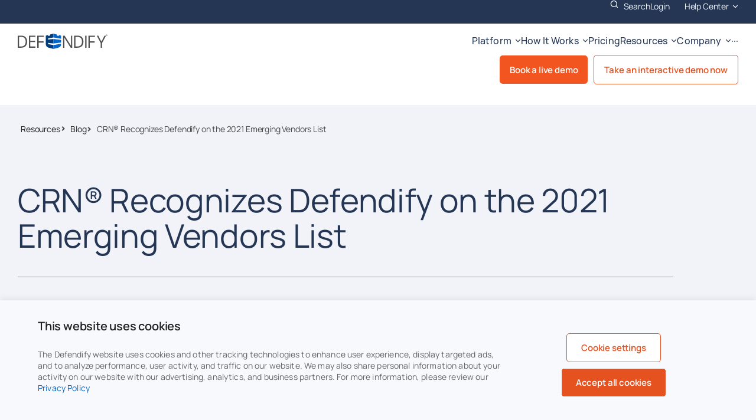

--- FILE ---
content_type: text/html; charset=UTF-8
request_url: https://www.defendify.com/blog/crn-recognizes-defendify-on-the-2021-emerging-vendors-list/
body_size: 69018
content:
<!doctype html>
<html lang="en-US">
<head>
	<meta charset="UTF-8">
	<meta name="viewport" content="width=device-width, initial-scale=1">
	<link rel="profile" href="https://gmpg.org/xfn/11">
	<meta name='robots' content='index, follow, max-image-preview:large, max-snippet:-1, max-video-preview:-1' />

	<!-- This site is optimized with the Yoast SEO plugin v26.8 - https://yoast.com/product/yoast-seo-wordpress/ -->
	<title>CRN&#xae; Recognizes Defendify on the 2021 Emerging Vendors List&#xa0; | Defendify</title>
	<meta name="description" content="CRN, a brand of The Channel Company, has named Defendify to its 2021 Emerging Vendors list in the Security category." />
	<link rel="canonical" href="https://www.defendify.com/blog/crn-recognizes-defendify-on-the-2021-emerging-vendors-list/" />
	<meta property="og:locale" content="en_US" />
	<meta property="og:type" content="article" />
	<meta property="og:title" content="CRN&#xae; Recognizes Defendify on the 2021 Emerging Vendors List&#xa0; | Defendify" />
	<meta property="og:description" content="CRN, a brand of The Channel Company, has named Defendify to its 2021 Emerging Vendors list in the Security category." />
	<meta property="og:url" content="https://www.defendify.com/blog/crn-recognizes-defendify-on-the-2021-emerging-vendors-list/" />
	<meta property="og:site_name" content="Defendify" />
	<meta property="article:modified_time" content="2022-08-15T08:46:03+00:00" />
	<meta property="og:image" content="https://www.defendify.com/wp-content/uploads/2022/08/awards_crn_2021.jpg.w720-1.webp" />
	<meta property="og:image:width" content="720" />
	<meta property="og:image:height" content="540" />
	<meta property="og:image:type" content="image/webp" />
	<meta name="twitter:card" content="summary_large_image" />
	<script type="application/ld+json" class="yoast-schema-graph">{"@context":"https://schema.org","@graph":[{"@type":"WebPage","@id":"https://www.defendify.com/blog/crn-recognizes-defendify-on-the-2021-emerging-vendors-list/","url":"https://www.defendify.com/blog/crn-recognizes-defendify-on-the-2021-emerging-vendors-list/","name":"CRN&#xae; Recognizes Defendify on the 2021 Emerging Vendors List&#xa0; | Defendify","isPartOf":{"@id":"https://www.defendify.com/#website"},"primaryImageOfPage":{"@id":"https://www.defendify.com/blog/crn-recognizes-defendify-on-the-2021-emerging-vendors-list/#primaryimage"},"image":{"@id":"https://www.defendify.com/blog/crn-recognizes-defendify-on-the-2021-emerging-vendors-list/#primaryimage"},"thumbnailUrl":"https://www.defendify.com/wp-content/uploads/2022/08/awards_crn_2021.jpg.w720-1.webp","datePublished":"2021-07-19T06:05:52+00:00","dateModified":"2022-08-15T08:46:03+00:00","description":"CRN, a brand of The Channel Company, has named Defendify to its 2021 Emerging Vendors list in the Security category.","breadcrumb":{"@id":"https://www.defendify.com/blog/crn-recognizes-defendify-on-the-2021-emerging-vendors-list/#breadcrumb"},"inLanguage":"en-US","potentialAction":[{"@type":"ReadAction","target":["https://www.defendify.com/blog/crn-recognizes-defendify-on-the-2021-emerging-vendors-list/"]}]},{"@type":"ImageObject","inLanguage":"en-US","@id":"https://www.defendify.com/blog/crn-recognizes-defendify-on-the-2021-emerging-vendors-list/#primaryimage","url":"https://www.defendify.com/wp-content/uploads/2022/08/awards_crn_2021.jpg.w720-1.webp","contentUrl":"https://www.defendify.com/wp-content/uploads/2022/08/awards_crn_2021.jpg.w720-1.webp","width":720,"height":540,"caption":"CRN® Recognizes Defendify on the 2021 Emerging Vendors List"},{"@type":"BreadcrumbList","@id":"https://www.defendify.com/blog/crn-recognizes-defendify-on-the-2021-emerging-vendors-list/#breadcrumb","itemListElement":[{"@type":"ListItem","position":1,"name":"Home","item":"https://www.defendify.com/"},{"@type":"ListItem","position":2,"name":"Blog/Events","item":"https://www.defendify.com/blog/"},{"@type":"ListItem","position":3,"name":"CRN&#xae; Recognizes Defendify on the 2021 Emerging Vendors List&#xa0;"}]},{"@type":"WebSite","@id":"https://www.defendify.com/#website","url":"https://www.defendify.com/","name":"Defendify","description":"","publisher":{"@id":"https://www.defendify.com/#organization"},"potentialAction":[{"@type":"SearchAction","target":{"@type":"EntryPoint","urlTemplate":"https://www.defendify.com/?s={search_term_string}"},"query-input":{"@type":"PropertyValueSpecification","valueRequired":true,"valueName":"search_term_string"}}],"inLanguage":"en-US"},{"@type":"Organization","@id":"https://www.defendify.com/#organization","name":"Defendify","url":"https://www.defendify.com/","logo":{"@type":"ImageObject","inLanguage":"en-US","@id":"https://www.defendify.com/#/schema/logo/image/","url":"https://www.defendify.com/wp-content/uploads/2022/06/Defendify_Logo-Original.svg","contentUrl":"https://www.defendify.com/wp-content/uploads/2022/06/Defendify_Logo-Original.svg","width":480,"height":82,"caption":"Defendify"},"image":{"@id":"https://www.defendify.com/#/schema/logo/image/"}}]}</script>
	<!-- / Yoast SEO plugin. -->


<link rel="alternate" type="application/rss+xml" title="Defendify &raquo; Feed" href="https://www.defendify.com/feed/" />
<link rel="alternate" type="application/rss+xml" title="Defendify &raquo; Comments Feed" href="https://www.defendify.com/comments/feed/" />
<link rel="alternate" title="oEmbed (JSON)" type="application/json+oembed" href="https://www.defendify.com/wp-json/oembed/1.0/embed?url=https%3A%2F%2Fwww.defendify.com%2Fblog%2Fcrn-recognizes-defendify-on-the-2021-emerging-vendors-list%2F" />
<link rel="alternate" title="oEmbed (XML)" type="text/xml+oembed" href="https://www.defendify.com/wp-json/oembed/1.0/embed?url=https%3A%2F%2Fwww.defendify.com%2Fblog%2Fcrn-recognizes-defendify-on-the-2021-emerging-vendors-list%2F&#038;format=xml" />
<style id='wp-img-auto-sizes-contain-inline-css'>
img:is([sizes=auto i],[sizes^="auto," i]){contain-intrinsic-size:3000px 1500px}
/*# sourceURL=wp-img-auto-sizes-contain-inline-css */
</style>
<link rel='stylesheet' id='hello-elementor-theme-style-css' href='https://www.defendify.com/wp-content/themes/hello-elementor/assets/css/theme.css?ver=3.4.6' media='all' />
<link rel='stylesheet' id='jet-menu-hello-css' href='https://www.defendify.com/wp-content/plugins/jet-menu/integration/themes/hello-elementor/assets/css/style.css?ver=2.4.18' media='all' />
<style id='wp-emoji-styles-inline-css'>

	img.wp-smiley, img.emoji {
		display: inline !important;
		border: none !important;
		box-shadow: none !important;
		height: 1em !important;
		width: 1em !important;
		margin: 0 0.07em !important;
		vertical-align: -0.1em !important;
		background: none !important;
		padding: 0 !important;
	}
/*# sourceURL=wp-emoji-styles-inline-css */
</style>
<link rel='stylesheet' id='wp-block-library-css' href='https://www.defendify.com/wp-includes/css/dist/block-library/style.min.css?ver=6.9' media='all' />
<link rel='stylesheet' id='jet-engine-frontend-css' href='https://www.defendify.com/wp-content/plugins/jet-engine/assets/css/frontend.css?ver=3.8.3' media='all' />
<style id='global-styles-inline-css'>
:root{--wp--preset--aspect-ratio--square: 1;--wp--preset--aspect-ratio--4-3: 4/3;--wp--preset--aspect-ratio--3-4: 3/4;--wp--preset--aspect-ratio--3-2: 3/2;--wp--preset--aspect-ratio--2-3: 2/3;--wp--preset--aspect-ratio--16-9: 16/9;--wp--preset--aspect-ratio--9-16: 9/16;--wp--preset--color--black: #000000;--wp--preset--color--cyan-bluish-gray: #abb8c3;--wp--preset--color--white: #ffffff;--wp--preset--color--pale-pink: #f78da7;--wp--preset--color--vivid-red: #cf2e2e;--wp--preset--color--luminous-vivid-orange: #ff6900;--wp--preset--color--luminous-vivid-amber: #fcb900;--wp--preset--color--light-green-cyan: #7bdcb5;--wp--preset--color--vivid-green-cyan: #00d084;--wp--preset--color--pale-cyan-blue: #8ed1fc;--wp--preset--color--vivid-cyan-blue: #0693e3;--wp--preset--color--vivid-purple: #9b51e0;--wp--preset--gradient--vivid-cyan-blue-to-vivid-purple: linear-gradient(135deg,rgb(6,147,227) 0%,rgb(155,81,224) 100%);--wp--preset--gradient--light-green-cyan-to-vivid-green-cyan: linear-gradient(135deg,rgb(122,220,180) 0%,rgb(0,208,130) 100%);--wp--preset--gradient--luminous-vivid-amber-to-luminous-vivid-orange: linear-gradient(135deg,rgb(252,185,0) 0%,rgb(255,105,0) 100%);--wp--preset--gradient--luminous-vivid-orange-to-vivid-red: linear-gradient(135deg,rgb(255,105,0) 0%,rgb(207,46,46) 100%);--wp--preset--gradient--very-light-gray-to-cyan-bluish-gray: linear-gradient(135deg,rgb(238,238,238) 0%,rgb(169,184,195) 100%);--wp--preset--gradient--cool-to-warm-spectrum: linear-gradient(135deg,rgb(74,234,220) 0%,rgb(151,120,209) 20%,rgb(207,42,186) 40%,rgb(238,44,130) 60%,rgb(251,105,98) 80%,rgb(254,248,76) 100%);--wp--preset--gradient--blush-light-purple: linear-gradient(135deg,rgb(255,206,236) 0%,rgb(152,150,240) 100%);--wp--preset--gradient--blush-bordeaux: linear-gradient(135deg,rgb(254,205,165) 0%,rgb(254,45,45) 50%,rgb(107,0,62) 100%);--wp--preset--gradient--luminous-dusk: linear-gradient(135deg,rgb(255,203,112) 0%,rgb(199,81,192) 50%,rgb(65,88,208) 100%);--wp--preset--gradient--pale-ocean: linear-gradient(135deg,rgb(255,245,203) 0%,rgb(182,227,212) 50%,rgb(51,167,181) 100%);--wp--preset--gradient--electric-grass: linear-gradient(135deg,rgb(202,248,128) 0%,rgb(113,206,126) 100%);--wp--preset--gradient--midnight: linear-gradient(135deg,rgb(2,3,129) 0%,rgb(40,116,252) 100%);--wp--preset--font-size--small: 13px;--wp--preset--font-size--medium: 20px;--wp--preset--font-size--large: 36px;--wp--preset--font-size--x-large: 42px;--wp--preset--spacing--20: 0.44rem;--wp--preset--spacing--30: 0.67rem;--wp--preset--spacing--40: 1rem;--wp--preset--spacing--50: 1.5rem;--wp--preset--spacing--60: 2.25rem;--wp--preset--spacing--70: 3.38rem;--wp--preset--spacing--80: 5.06rem;--wp--preset--shadow--natural: 6px 6px 9px rgba(0, 0, 0, 0.2);--wp--preset--shadow--deep: 12px 12px 50px rgba(0, 0, 0, 0.4);--wp--preset--shadow--sharp: 6px 6px 0px rgba(0, 0, 0, 0.2);--wp--preset--shadow--outlined: 6px 6px 0px -3px rgb(255, 255, 255), 6px 6px rgb(0, 0, 0);--wp--preset--shadow--crisp: 6px 6px 0px rgb(0, 0, 0);}:root { --wp--style--global--content-size: 800px;--wp--style--global--wide-size: 1200px; }:where(body) { margin: 0; }.wp-site-blocks > .alignleft { float: left; margin-right: 2em; }.wp-site-blocks > .alignright { float: right; margin-left: 2em; }.wp-site-blocks > .aligncenter { justify-content: center; margin-left: auto; margin-right: auto; }:where(.wp-site-blocks) > * { margin-block-start: 24px; margin-block-end: 0; }:where(.wp-site-blocks) > :first-child { margin-block-start: 0; }:where(.wp-site-blocks) > :last-child { margin-block-end: 0; }:root { --wp--style--block-gap: 24px; }:root :where(.is-layout-flow) > :first-child{margin-block-start: 0;}:root :where(.is-layout-flow) > :last-child{margin-block-end: 0;}:root :where(.is-layout-flow) > *{margin-block-start: 24px;margin-block-end: 0;}:root :where(.is-layout-constrained) > :first-child{margin-block-start: 0;}:root :where(.is-layout-constrained) > :last-child{margin-block-end: 0;}:root :where(.is-layout-constrained) > *{margin-block-start: 24px;margin-block-end: 0;}:root :where(.is-layout-flex){gap: 24px;}:root :where(.is-layout-grid){gap: 24px;}.is-layout-flow > .alignleft{float: left;margin-inline-start: 0;margin-inline-end: 2em;}.is-layout-flow > .alignright{float: right;margin-inline-start: 2em;margin-inline-end: 0;}.is-layout-flow > .aligncenter{margin-left: auto !important;margin-right: auto !important;}.is-layout-constrained > .alignleft{float: left;margin-inline-start: 0;margin-inline-end: 2em;}.is-layout-constrained > .alignright{float: right;margin-inline-start: 2em;margin-inline-end: 0;}.is-layout-constrained > .aligncenter{margin-left: auto !important;margin-right: auto !important;}.is-layout-constrained > :where(:not(.alignleft):not(.alignright):not(.alignfull)){max-width: var(--wp--style--global--content-size);margin-left: auto !important;margin-right: auto !important;}.is-layout-constrained > .alignwide{max-width: var(--wp--style--global--wide-size);}body .is-layout-flex{display: flex;}.is-layout-flex{flex-wrap: wrap;align-items: center;}.is-layout-flex > :is(*, div){margin: 0;}body .is-layout-grid{display: grid;}.is-layout-grid > :is(*, div){margin: 0;}body{padding-top: 0px;padding-right: 0px;padding-bottom: 0px;padding-left: 0px;}a:where(:not(.wp-element-button)){text-decoration: underline;}:root :where(.wp-element-button, .wp-block-button__link){background-color: #32373c;border-width: 0;color: #fff;font-family: inherit;font-size: inherit;font-style: inherit;font-weight: inherit;letter-spacing: inherit;line-height: inherit;padding-top: calc(0.667em + 2px);padding-right: calc(1.333em + 2px);padding-bottom: calc(0.667em + 2px);padding-left: calc(1.333em + 2px);text-decoration: none;text-transform: inherit;}.has-black-color{color: var(--wp--preset--color--black) !important;}.has-cyan-bluish-gray-color{color: var(--wp--preset--color--cyan-bluish-gray) !important;}.has-white-color{color: var(--wp--preset--color--white) !important;}.has-pale-pink-color{color: var(--wp--preset--color--pale-pink) !important;}.has-vivid-red-color{color: var(--wp--preset--color--vivid-red) !important;}.has-luminous-vivid-orange-color{color: var(--wp--preset--color--luminous-vivid-orange) !important;}.has-luminous-vivid-amber-color{color: var(--wp--preset--color--luminous-vivid-amber) !important;}.has-light-green-cyan-color{color: var(--wp--preset--color--light-green-cyan) !important;}.has-vivid-green-cyan-color{color: var(--wp--preset--color--vivid-green-cyan) !important;}.has-pale-cyan-blue-color{color: var(--wp--preset--color--pale-cyan-blue) !important;}.has-vivid-cyan-blue-color{color: var(--wp--preset--color--vivid-cyan-blue) !important;}.has-vivid-purple-color{color: var(--wp--preset--color--vivid-purple) !important;}.has-black-background-color{background-color: var(--wp--preset--color--black) !important;}.has-cyan-bluish-gray-background-color{background-color: var(--wp--preset--color--cyan-bluish-gray) !important;}.has-white-background-color{background-color: var(--wp--preset--color--white) !important;}.has-pale-pink-background-color{background-color: var(--wp--preset--color--pale-pink) !important;}.has-vivid-red-background-color{background-color: var(--wp--preset--color--vivid-red) !important;}.has-luminous-vivid-orange-background-color{background-color: var(--wp--preset--color--luminous-vivid-orange) !important;}.has-luminous-vivid-amber-background-color{background-color: var(--wp--preset--color--luminous-vivid-amber) !important;}.has-light-green-cyan-background-color{background-color: var(--wp--preset--color--light-green-cyan) !important;}.has-vivid-green-cyan-background-color{background-color: var(--wp--preset--color--vivid-green-cyan) !important;}.has-pale-cyan-blue-background-color{background-color: var(--wp--preset--color--pale-cyan-blue) !important;}.has-vivid-cyan-blue-background-color{background-color: var(--wp--preset--color--vivid-cyan-blue) !important;}.has-vivid-purple-background-color{background-color: var(--wp--preset--color--vivid-purple) !important;}.has-black-border-color{border-color: var(--wp--preset--color--black) !important;}.has-cyan-bluish-gray-border-color{border-color: var(--wp--preset--color--cyan-bluish-gray) !important;}.has-white-border-color{border-color: var(--wp--preset--color--white) !important;}.has-pale-pink-border-color{border-color: var(--wp--preset--color--pale-pink) !important;}.has-vivid-red-border-color{border-color: var(--wp--preset--color--vivid-red) !important;}.has-luminous-vivid-orange-border-color{border-color: var(--wp--preset--color--luminous-vivid-orange) !important;}.has-luminous-vivid-amber-border-color{border-color: var(--wp--preset--color--luminous-vivid-amber) !important;}.has-light-green-cyan-border-color{border-color: var(--wp--preset--color--light-green-cyan) !important;}.has-vivid-green-cyan-border-color{border-color: var(--wp--preset--color--vivid-green-cyan) !important;}.has-pale-cyan-blue-border-color{border-color: var(--wp--preset--color--pale-cyan-blue) !important;}.has-vivid-cyan-blue-border-color{border-color: var(--wp--preset--color--vivid-cyan-blue) !important;}.has-vivid-purple-border-color{border-color: var(--wp--preset--color--vivid-purple) !important;}.has-vivid-cyan-blue-to-vivid-purple-gradient-background{background: var(--wp--preset--gradient--vivid-cyan-blue-to-vivid-purple) !important;}.has-light-green-cyan-to-vivid-green-cyan-gradient-background{background: var(--wp--preset--gradient--light-green-cyan-to-vivid-green-cyan) !important;}.has-luminous-vivid-amber-to-luminous-vivid-orange-gradient-background{background: var(--wp--preset--gradient--luminous-vivid-amber-to-luminous-vivid-orange) !important;}.has-luminous-vivid-orange-to-vivid-red-gradient-background{background: var(--wp--preset--gradient--luminous-vivid-orange-to-vivid-red) !important;}.has-very-light-gray-to-cyan-bluish-gray-gradient-background{background: var(--wp--preset--gradient--very-light-gray-to-cyan-bluish-gray) !important;}.has-cool-to-warm-spectrum-gradient-background{background: var(--wp--preset--gradient--cool-to-warm-spectrum) !important;}.has-blush-light-purple-gradient-background{background: var(--wp--preset--gradient--blush-light-purple) !important;}.has-blush-bordeaux-gradient-background{background: var(--wp--preset--gradient--blush-bordeaux) !important;}.has-luminous-dusk-gradient-background{background: var(--wp--preset--gradient--luminous-dusk) !important;}.has-pale-ocean-gradient-background{background: var(--wp--preset--gradient--pale-ocean) !important;}.has-electric-grass-gradient-background{background: var(--wp--preset--gradient--electric-grass) !important;}.has-midnight-gradient-background{background: var(--wp--preset--gradient--midnight) !important;}.has-small-font-size{font-size: var(--wp--preset--font-size--small) !important;}.has-medium-font-size{font-size: var(--wp--preset--font-size--medium) !important;}.has-large-font-size{font-size: var(--wp--preset--font-size--large) !important;}.has-x-large-font-size{font-size: var(--wp--preset--font-size--x-large) !important;}
:root :where(.wp-block-pullquote){font-size: 1.5em;line-height: 1.6;}
/*# sourceURL=global-styles-inline-css */
</style>
<link rel='stylesheet' id='cookie-law-info-css' href='https://www.defendify.com/wp-content/plugins/cookie-law-info/legacy/public/css/cookie-law-info-public.css?ver=3.4.0' media='all' />
<link rel='stylesheet' id='cookie-law-info-gdpr-css' href='https://www.defendify.com/wp-content/plugins/cookie-law-info/legacy/public/css/cookie-law-info-gdpr.css?ver=3.4.0' media='all' />
<link rel='stylesheet' id='hello-elementor-css' href='https://www.defendify.com/wp-content/themes/hello-elementor/assets/css/reset.css?ver=3.4.6' media='all' />
<link rel='stylesheet' id='chld_thm_cfg_child-css' href='https://www.defendify.com/wp-content/themes/hello-elementor-child-theme/style.css?ver=6.9' media='all' />
<link rel='stylesheet' id='hello-elementor-header-footer-css' href='https://www.defendify.com/wp-content/themes/hello-elementor/assets/css/header-footer.css?ver=3.4.6' media='all' />
<link rel='stylesheet' id='jet-fb-option-field-select-css' href='https://www.defendify.com/wp-content/plugins/jetformbuilder/modules/option-field/assets/build/select.css?ver=0edd78a6f12e2b918b82' media='all' />
<link rel='stylesheet' id='jet-fb-option-field-checkbox-css' href='https://www.defendify.com/wp-content/plugins/jetformbuilder/modules/option-field/assets/build/checkbox.css?ver=6e25adbbae5a5d1bb65e' media='all' />
<link rel='stylesheet' id='jet-fb-option-field-radio-css' href='https://www.defendify.com/wp-content/plugins/jetformbuilder/modules/option-field/assets/build/radio.css?ver=7c6d0d4d7df91e6bd6a4' media='all' />
<link rel='stylesheet' id='jet-fb-advanced-choices-css' href='https://www.defendify.com/wp-content/plugins/jetformbuilder/modules/advanced-choices/assets/build/main.css?ver=ca05550a7cac3b9b55a3' media='all' />
<link rel='stylesheet' id='jet-fb-wysiwyg-css' href='https://www.defendify.com/wp-content/plugins/jetformbuilder/modules/wysiwyg/assets/build/wysiwyg.css?ver=5a4d16fb6d7a94700261' media='all' />
<link rel='stylesheet' id='jet-fb-switcher-css' href='https://www.defendify.com/wp-content/plugins/jetformbuilder/modules/switcher/assets/build/switcher.css?ver=06c887a8b9195e5a119d' media='all' />
<link rel='stylesheet' id='font-awesome-all-css' href='https://www.defendify.com/wp-content/plugins/jet-menu/assets/public/lib/font-awesome/css/all.min.css?ver=5.12.0' media='all' />
<link rel='stylesheet' id='font-awesome-v4-shims-css' href='https://www.defendify.com/wp-content/plugins/jet-menu/assets/public/lib/font-awesome/css/v4-shims.min.css?ver=5.12.0' media='all' />
<link rel='stylesheet' id='jet-menu-public-styles-css' href='https://www.defendify.com/wp-content/plugins/jet-menu/assets/public/css/public.css?ver=2.4.18' media='all' />
<link rel='stylesheet' id='jet-popup-frontend-css' href='https://www.defendify.com/wp-content/plugins/jet-popup/assets/css/jet-popup-frontend.css?ver=2.0.20.3' media='all' />
<link rel='stylesheet' id='elementor-frontend-css' href='https://www.defendify.com/wp-content/uploads/elementor/css/custom-frontend.min.css?ver=1769699900' media='all' />
<link rel='stylesheet' id='widget-icon-list-css' href='https://www.defendify.com/wp-content/uploads/elementor/css/custom-widget-icon-list.min.css?ver=1769699900' media='all' />
<link rel='stylesheet' id='jet-elements-css' href='https://www.defendify.com/wp-content/plugins/jet-elements/assets/css/jet-elements.css?ver=2.8.0.1' media='all' />
<link rel='stylesheet' id='jet-dropbar-css' href='https://www.defendify.com/wp-content/plugins/jet-elements/assets/css/addons/jet-dropbar.css?ver=2.8.0.1' media='all' />
<link rel='stylesheet' id='widget-image-css' href='https://www.defendify.com/wp-content/plugins/elementor/assets/css/widget-image.min.css?ver=3.34.4' media='all' />
<link rel='stylesheet' id='widget-spacer-css' href='https://www.defendify.com/wp-content/plugins/elementor/assets/css/widget-spacer.min.css?ver=3.34.4' media='all' />
<link rel='stylesheet' id='e-sticky-css' href='https://www.defendify.com/wp-content/plugins/elementor-pro/assets/css/modules/sticky.min.css?ver=3.34.2' media='all' />
<link rel='stylesheet' id='widget-heading-css' href='https://www.defendify.com/wp-content/plugins/elementor/assets/css/widget-heading.min.css?ver=3.34.4' media='all' />
<link rel='stylesheet' id='widget-social-icons-css' href='https://www.defendify.com/wp-content/plugins/elementor/assets/css/widget-social-icons.min.css?ver=3.34.4' media='all' />
<link rel='stylesheet' id='e-apple-webkit-css' href='https://www.defendify.com/wp-content/uploads/elementor/css/custom-apple-webkit.min.css?ver=1769699900' media='all' />
<link rel='stylesheet' id='widget-divider-css' href='https://www.defendify.com/wp-content/plugins/elementor/assets/css/widget-divider.min.css?ver=3.34.4' media='all' />
<link rel='stylesheet' id='widget-share-buttons-css' href='https://www.defendify.com/wp-content/plugins/elementor-pro/assets/css/widget-share-buttons.min.css?ver=3.34.2' media='all' />
<link rel='stylesheet' id='widget-video-css' href='https://www.defendify.com/wp-content/plugins/elementor/assets/css/widget-video.min.css?ver=3.34.4' media='all' />
<link rel='stylesheet' id='swiper-css' href='https://www.defendify.com/wp-content/plugins/elementor/assets/lib/swiper/v8/css/swiper.min.css?ver=8.4.5' media='all' />
<link rel='stylesheet' id='e-swiper-css' href='https://www.defendify.com/wp-content/plugins/elementor/assets/css/conditionals/e-swiper.min.css?ver=3.34.4' media='all' />
<link rel='stylesheet' id='e-popup-css' href='https://www.defendify.com/wp-content/plugins/elementor-pro/assets/css/conditionals/popup.min.css?ver=3.34.2' media='all' />
<link rel='stylesheet' id='e-animation-fadeIn-css' href='https://www.defendify.com/wp-content/plugins/elementor/assets/lib/animations/styles/fadeIn.min.css?ver=3.34.4' media='all' />
<link rel='stylesheet' id='jet-blocks-css' href='https://www.defendify.com/wp-content/uploads/elementor/css/custom-jet-blocks.css?ver=1.3.23' media='all' />
<link rel='stylesheet' id='elementor-icons-css' href='https://www.defendify.com/wp-content/plugins/elementor/assets/lib/eicons/css/elementor-icons.min.css?ver=5.46.0' media='all' />
<link rel='stylesheet' id='elementor-post-7-css' href='https://www.defendify.com/wp-content/uploads/elementor/css/post-7.css?ver=1769699900' media='all' />
<link rel='stylesheet' id='jet-blog-css' href='https://www.defendify.com/wp-content/plugins/jet-blog/assets/css/jet-blog.css?ver=2.4.8' media='all' />
<link rel='stylesheet' id='jet-tabs-frontend-css' href='https://www.defendify.com/wp-content/plugins/jet-tabs/assets/css/jet-tabs-frontend.css?ver=2.2.13' media='all' />
<link rel='stylesheet' id='font-awesome-5-all-css' href='https://www.defendify.com/wp-content/plugins/elementor/assets/lib/font-awesome/css/all.min.css?ver=3.34.4' media='all' />
<link rel='stylesheet' id='font-awesome-4-shim-css' href='https://www.defendify.com/wp-content/plugins/elementor/assets/lib/font-awesome/css/v4-shims.min.css?ver=3.34.4' media='all' />
<link rel='stylesheet' id='elementor-post-7445-css' href='https://www.defendify.com/wp-content/uploads/elementor/css/post-7445.css?ver=1769699900' media='all' />
<link rel='stylesheet' id='elementor-post-106-css' href='https://www.defendify.com/wp-content/uploads/elementor/css/post-106.css?ver=1769699900' media='all' />
<link rel='stylesheet' id='elementor-post-2122-css' href='https://www.defendify.com/wp-content/uploads/elementor/css/post-2122.css?ver=1769699900' media='all' />
<link rel='stylesheet' id='elementor-post-3020-css' href='https://www.defendify.com/wp-content/uploads/elementor/css/post-3020.css?ver=1769699900' media='all' />
<link rel='stylesheet' id='elementor-post-3035-css' href='https://www.defendify.com/wp-content/uploads/elementor/css/post-3035.css?ver=1769699900' media='all' />
<link rel='stylesheet' id='elementor-post-7840-css' href='https://www.defendify.com/wp-content/uploads/elementor/css/post-7840.css?ver=1769699900' media='all' />
<link rel='stylesheet' id='elementor-post-7593-css' href='https://www.defendify.com/wp-content/uploads/elementor/css/post-7593.css?ver=1769699901' media='all' />
<link rel='stylesheet' id='elementor-post-3401-css' href='https://www.defendify.com/wp-content/uploads/elementor/css/post-3401.css?ver=1769699901' media='all' />
<link rel='stylesheet' id='jquery-chosen-css' href='https://www.defendify.com/wp-content/plugins/jet-search/assets/lib/chosen/chosen.min.css?ver=1.8.7' media='all' />
<link rel='stylesheet' id='jet-search-css' href='https://www.defendify.com/wp-content/plugins/jet-search/assets/css/jet-search.css?ver=3.5.16.1' media='all' />
<script src="https://www.defendify.com/wp-includes/js/jquery/jquery.min.js?ver=3.7.1" id="jquery-core-js"></script>
<script src="https://www.defendify.com/wp-includes/js/jquery/jquery-migrate.min.js?ver=3.4.1" id="jquery-migrate-js"></script>
<script src="https://www.defendify.com/wp-includes/js/imagesloaded.min.js?ver=6.9" id="imagesLoaded-js"></script>
<script id="cookie-law-info-js-extra">
var Cli_Data = {"nn_cookie_ids":[],"cookielist":[],"non_necessary_cookies":[],"ccpaEnabled":"1","ccpaRegionBased":"","ccpaBarEnabled":"1","strictlyEnabled":["necessary","obligatoire"],"ccpaType":"ccpa_gdpr","js_blocking":"1","custom_integration":"","triggerDomRefresh":"","secure_cookies":""};
var cli_cookiebar_settings = {"animate_speed_hide":"500","animate_speed_show":"500","background":"#FFF","border":"#b1a6a6c2","border_on":"","button_1_button_colour":"#61a229","button_1_button_hover":"#4e8221","button_1_link_colour":"#fff","button_1_as_button":"1","button_1_new_win":"","button_2_button_colour":"#333","button_2_button_hover":"#292929","button_2_link_colour":"#444","button_2_as_button":"","button_2_hidebar":"","button_3_button_colour":"#dedfe0","button_3_button_hover":"#b2b2b3","button_3_link_colour":"#333333","button_3_as_button":"1","button_3_new_win":"","button_4_button_colour":"#ffffff","button_4_button_hover":"#cccccc","button_4_link_colour":"#e5511f","button_4_as_button":"1","button_7_button_colour":"#e5511f","button_7_button_hover":"#b74119","button_7_link_colour":"#fff","button_7_as_button":"1","button_7_new_win":"","font_family":"inherit","header_fix":"","notify_animate_hide":"1","notify_animate_show":"","notify_div_id":"#cookie-law-info-bar","notify_position_horizontal":"right","notify_position_vertical":"bottom","scroll_close":"","scroll_close_reload":"1","accept_close_reload":"1","reject_close_reload":"1","showagain_tab":"","showagain_background":"#fff","showagain_border":"#000","showagain_div_id":"#cookie-law-info-again","showagain_x_position":"100px","text":"#333333","show_once_yn":"","show_once":"10000","logging_on":"","as_popup":"","popup_overlay":"1","bar_heading_text":"This website uses cookies","cookie_bar_as":"banner","popup_showagain_position":"bottom-right","widget_position":"left"};
var log_object = {"ajax_url":"https://www.defendify.com/wp-admin/admin-ajax.php"};
//# sourceURL=cookie-law-info-js-extra
</script>
<script src="https://www.defendify.com/wp-content/plugins/cookie-law-info/legacy/public/js/cookie-law-info-public.js?ver=3.4.0" id="cookie-law-info-js"></script>
<script id="cookie-law-info-ccpa-js-extra">
var ccpa_data = {"opt_out_prompt":"Do you really wish to opt out?","opt_out_confirm":"Confirm","opt_out_cancel":"Cancel"};
//# sourceURL=cookie-law-info-ccpa-js-extra
</script>
<script src="https://www.defendify.com/wp-content/plugins/cookie-law-info/legacy/admin/modules/ccpa/assets/js/cookie-law-info-ccpa.js?ver=3.4.0" id="cookie-law-info-ccpa-js"></script>
<script src="https://www.defendify.com/wp-content/plugins/elementor/assets/lib/font-awesome/js/v4-shims.min.js?ver=3.34.4" id="font-awesome-4-shim-js"></script>
<link rel="https://api.w.org/" href="https://www.defendify.com/wp-json/" /><link rel="alternate" title="JSON" type="application/json" href="https://www.defendify.com/wp-json/wp/v2/blog/5600" /><link rel="EditURI" type="application/rsd+xml" title="RSD" href="https://www.defendify.com/xmlrpc.php?rsd" />
<meta name="generator" content="WordPress 6.9" />
<link rel='shortlink' href='https://www.defendify.com/?p=5600' />
<script type="text/javascript" src="https://www.bugherd.com/sidebarv2.js?apikey=vx8a184vofsiykzjqxgqjq" async="true"></script> <style> .ppw-ppf-input-container { background-color: #ffffff!important; padding: 150px!important; border-radius: px!important; } .ppw-ppf-input-container div.ppw-ppf-headline { font-size: 18px!important; font-weight: !important; color: !important; } .ppw-ppf-input-container div.ppw-ppf-desc { font-size: 18px!important; font-weight: !important; color: !important; } .ppw-ppf-input-container label.ppw-pwd-label { font-size: px!important; font-weight: !important; color: !important; } div.ppwp-wrong-pw-error { font-size: 16px!important; font-weight: !important; color: #dc3232!important; background: !important; } .ppw-ppf-input-container input[type='submit'] { color: #ffffff!important; background: #f35520!important; } .ppw-ppf-input-container input[type='submit']:hover { color: !important; background: !important; } .ppw-ppf-desc-below { font-size: px!important; font-weight: !important; color: !important; } </style>  <style> .ppw-form { background-color: !important; padding: px!important; border-radius: px!important; } .ppw-headline.ppw-pcp-pf-headline { font-size: px!important; font-weight: !important; color: !important; } .ppw-description.ppw-pcp-pf-desc { font-size: px!important; font-weight: !important; color: !important; } .ppw-pcp-pf-desc-above-btn { display: block; } .ppw-pcp-pf-desc-below-form { font-size: px!important; font-weight: !important; color: !important; } .ppw-input label.ppw-pcp-password-label { font-size: px!important; font-weight: !important; color: !important; } .ppw-form input[type='submit'] { color: !important; background: !important; } .ppw-form input[type='submit']:hover { color: !important; background: !important; } div.ppw-error.ppw-pcp-pf-error-msg { font-size: px!important; font-weight: !important; color: #dc3232!important; background: !important; } </style> <meta name="generator" content="Elementor 3.34.4; settings: css_print_method-external, google_font-enabled, font_display-auto">
<style>

	
	.inner-sticky{
    transition: top 1s ease-in-out;
	}
	
	.admin-bar	#top-bar.scroll-fixed{
	position: fixed;
			top: 32px !important;
	}
		#top-bar.scroll-fixed{
	position: fixed;
			width: 100%;
			margin-top: 0px;
			margin-bottom: 0px;
			top: 0px !important;
		opacity:0;
		transition: all 1.7s ease;

	}
	#top-bar.scroll-fixed.scroll-fixed-animate{
	position: fixed;
		opacity:1;
			transition: all 1.7s ease;
	}


	#main-menu.scroll-fixed .search-hamburger{
		display:block;
	}
	
	.admin-bar	#main-menu.scroll-fixed .search-hamburger{
		display:block;
	}
	
		#main-menu.scroll-fixed{
	position: fixed;
			width: 100%;
			margin-top: 0px;
			margin-bottom: 0px;
			top: 40px !important;
		opacity:0;
		transition: all 1.7s ease;
	}
		.admin-bar	#main-menu.scroll-fixed{
	position: fixed;
			top: 72px !important;

	}
		#main-menu.scroll-fixed.scroll-fixed-animate{
	position: fixed;
				opacity:1;
	transition: all 1.7s ease;
	}
	.inner-sticky.elementor-sticky--active {
    top: 0 !important;

}
	.admin-bar .inner-sticky.elementor-sticky--active {
		top: 32px !important;

	}
	/*admin bar fixed on mobile*/
	#wpadminbar {
    position: fixed;
}

.faq-accordion .elementor-clearfix:after {
    content: "";
    display: block;
    clear: both;
    width: 100%;
    height: 0;
    border-bottom: 1px solid #E5E5E5 !important;
    padding-top: 20px;
}
.faq-accordion a.elementor-accordion-title:after {
  content: "";
    display: block;
    clear: both;
    width: 100%;
    text-align: right;
    height: 0;
    margin-left:50px !important;
    border-bottom: 1px solid #E5E5E5 !important;
    padding-top: 20px;
}

.faq-accordion{
    overflow: hidden;
}

.faq-accordion .elementor-active a.elementor-accordion-title:after{
border-bottom: none !important;
}
	
.faq-accordion .elementor-tab-content {
    padding: 0px 0px 20px 70px !important;
}
	
.faq-accordion .elementor-accordion-icon {
    min-height: 50px;
}
	
/*solution icon box*/
	.solution-icon-box .elementor-image-box-wrapper, .features-check-list .elementor-image-box-wrapper {
	display: flex;
    flex-direction: row;
gap:10px;
}
	
.essentials-check-list .elementor-widget .elementor-icon-list-item, .elementor-widget .elementor-icon-list-item a {
    align-items: start;
}
.align-bottom {
    position: absolute;
    bottom: 0;
}
/* 	TEMPLATES - RESOURCES AND INSIGHTS */
.more-topics.jet-listing-grid__items {
    display: flex;
    flex-direction: row;
    flex-wrap: wrap;
    align-items: center;
    justify-content: flex-start;
    align-content: center;
}

.more-topics .jet-listing-grid__items>.jet-listing-grid__item {
    flex: unset;
    
}

/* Cookies */
	.cli-switch input:checked + .cli-slider:after{
		font-size:0;
	}
	.cli-switch input:checked + .cli-slider:before{
		border-radius: 50%;
    margin-top: 1px;
    margin-left: 2px;
	}
	.cli-switch .cli-slider:before{
		border: 0 !important;
    border-radius: 50% !important;
    margin-top: 1px;
	}

/* IPAD/TAB */
@media only screen and (max-width: 1024px) {
		/*Menu*/
			#main-menu.scroll-fixed{
	position: fixed;
			top: 0px !important;

	}
		.admin-bar	#main-menu.scroll-fixed{
			top: 32px !important;

	}
		.search-hamburger{
		display:none;
	}
	
}
	
/* MOBILE */
@media only screen and (max-width: 767px) {
	.small-carousel .jet-listing-grid__slider-icon {
    background: rgba(0, 0, 0, 0.03) !important;
    border-radius: 50px;
    height: 48px !important;
    width: 48px !important;
	}	
	.small-carousel ul.jet-slick-dots li {
    height: 2px !important;
    border-radius: 0;
    width: 32px !important;
	}
	.small-carousel .jet-listing-grid__items {
    padding-bottom: 40px;
	}
	.small-carousel .jet-listing-grid__slider .jet-slick-dots {
    position: absolute !important;
    bottom: -10px !important;
	}
	/* 	COMPANY	 */
	.cv-details.elementor-widget-icon-box.elementor-mobile-position-top .elementor-icon-box-wrapper {
    display: flex;
	}
	.cv-details .elementor-icon {
    padding-right: 16px;
	}
	
	
}
	
</style>
<style>
	
	.jet-sub-mega-menu .arrow {
		border: none!important;
		padding: 0!important;
	}
	.back-button {
		display: none;
	}
.orange-text {
	color: #F68965;
}
.single-post.postid-1 .page-content {
		padding-top: 60px;
		max-width: 730px;
		margin: auto;
}
.single-post.postid-1 .page-content h1 {
		margin: 0 0 1em;
		font-size: 3rem;
}
.single-post.postid-1 .page-content h3 {
		margin: 1em 0 0.5em 0;
		font-size: 2rem;
}

/* Hover state for text links and links with arrow */
	.link-with-icon-hover .elementor-button-wrapper:hover a {
		color: rgba(4, 102, 200, 1) !important;
	}
	.link-with-icon-hover .elementor-button-wrapper:hover a svg path {
		fill: rgba(4, 102, 200, 1) !important;
	}
	.coded-link-with-icon-hover:hover {
		color: rgba(4, 102, 200, 1) !important;
	}
	.coded-link-with-icon-hover:hover:after {
		content: url(https://www.defendify.com/wp-content/uploads/2022/06/btn-arrow-hover.svg);
	}
	
	.link-with-icon-hover .elementor-widget-container .jet-listing-dynamic-link:hover a, .link-with-icon-hover .elementor-widget-container .jet-listing-dynamic-link:hover i {
		color: rgba(4, 102, 200, 1) !important;
	}
	
	.resources-list-hover .elementor-widget-jet-listing-dynamic-field:hover .jet-listing-dynamic-field__content, .resources-list-hover .elementor-widget-container .elementor-heading-title:hover {
		color: #0466C8 !important;
	}
	.page-heading-hover .elementor-widget-container .elementor-heading-title:hover a {
		color: #0466C8 !important;
	}
	
	/* Pricing page/accordion */
	.aioAccordion a.btn:hover {
		background-color: #D24719 !important;
	}
	.module-list-with-link a:hover span {
		color: #0466C8 !important;
	}
	
	/* Topic Pages */
	.tax-topics .topicLists {
    display: none;
	}
	.tax-topics .topicList__default {
			display: flex;
	}
	.tax-topics.term-45 .topicList__default {
			display: none;
	}
	.tax-topics.term-45 .topicList__ransomware {
			display: flex;
	}
	.tax-topics.term-52 .topicList__vulnerability-management {
			display: flex;
	}
	.tax-topics.term-52 .topicList__default {
			display: none;
	}
	.tax-topics.term-46 .topicList__phishing {
			display: flex;
	}
	.tax-topics.term-46 .topicList__default {
			display: none;
	}
	.tax-topics.term-50 .topicList__insider-threats {
			display: flex;
	}
	.tax-topics.term-50 .topicList__default {
			display: none;
	}
	.tax-topics.term-48 .topicList__cybersecurity-technology {
			display: flex;
	}
	.tax-topics.term-48 .topicList__default {
			display: none;
	}
	.tax-topics.term-47 .topicList__cyber-insurance {
			display: flex;
	}
	.tax-topics.term-47 .topicList__default {
			display: none;
	}
	.tax-topics.term-49 .topicList__cybersecurity-awareness {
			display: flex;
	}
	.tax-topics.term-49 .topicList__default {
			display: none;
	}
	.tax-topics.term-117 .topicList__cyberattack-and-response {
			display: flex;
	}
	.tax-topics.term-117 .topicList__default {
			display: none;
	}
	.tax-topics.term-51 .topicList__compromised-passwords {
			display: flex;
	}
	.tax-topics.term-51 .topicList__default {
			display: none;
	}
	
	/* for video modal */
.video-modal {
    overflow-y: scroll;
		overflow-x: hidden;
}
.video-modal .closeThis {
    padding: 14px 17px;
    background: #fff!important;
    border-radius: 5px;
    font-style: normal;
    font-weight: 500;
    font-size: 15px;
    line-height: 100%;
    text-align: center;
    letter-spacing: -0.015em;
    color: rgba(0, 0, 0, 0.87);
    margin: 10px 10px 10px auto;
    max-width: 145px;
}
.video-modal .closeThis:hover {
    cursor: pointer;
}
	.video-modal .jet-toggle__label-text {
		font-family: 'Manrope', sans-serif;
		color: #fff!important;
	}
.video-modal .expand-col-1 {
    animation-name: open-col-1;
    animation-duration: 1s;
}
.video-modal .contract-col-1 {
    animation-name: contract-col-1;
    animation-duration: 1s;
}
.video-modal .expand-col-2 {
    animation-name: open-col-2;
    animation-duration: 1s;
}
.video-modal .contract-col-2 {
    animation-name: contract-col-2;
    animation: 1s;
}
.no-click {
    pointer-events: none!important;
}
.video-modal .paddingTop150 {
    padding-top: 150px;
}
.video-modal .open-transcript {
		width: 48px;
		height: 48px;
		position: fixed;
		top: 100px;
		right: 50px;
}
	.video-modal .open-transcript:hover {
		cursor: pointer;
	}
@media (min-width: 1514px) {
    .video-transcript1,
    .videoTranscript1--container {
        display: none;
    }
    .video-transcript2 {
        display: none;
    }
}
@media (max-width: 1513px) {
    .open-transcript {
        display: none;
    }
}
@keyframes open-col-1 {
  from {width: 0%;}
  to {width: 100%}
}
@keyframes contract-col-1 {
    from {width: 92%;}
    to {width: 0%}
}
@keyframes open-col-2 {
  from {width: 0%;}
  to {width: 8%}
}
@keyframes contract-col-2 {
    from{width:30%;}
    to{width: 0%}
}
</style>
<style>
/* Single Post Quote - start */
selector .elementor-widget-container > ul > li {
    margin-bottom: 30px;
}
selector .wp-block-quote {
    font-size: 25px;
    font-weight: 600;
    line-height: 32px;
    letter-spacing: -0.01em;
    text-align: left;
    color: rgba(36, 54, 84, 1);
    padding: 25px 30px;
}
selector .wp-block-quote::before {
    content: '';
    background: url(/wp-content/uploads/2022/07/qoutes-icon.svg);
    background-repeat: repeat;
    background-size: auto;
    width: 38px;
    height: 29px;
    display: block;
    background-size: contain;
    background-repeat: no-repeat;
    position: absolute;
    left: 0;
}
selector .wp-block-quote cite strong {
    font-size: 18px;
    font-weight: 600;
    line-height: 26px;
    letter-spacing: 0.01em;
    text-align: left;
    color: rgba(0, 0, 0, 0.87);
    font-style: inherit;
    display: block;
}
selector .wp-block-quote cite {
    font-size: 14px;
    font-weight: 400;
    line-height: 21px;
    letter-spacing: 0.01em;
    text-align: left;
    font-style: inherit;
    display: block;
}
selector .contact-bottom strong {
    font-size: 18px;
    font-weight: 600;
    line-height: 26px;
    letter-spacing: 0.01em;
    text-align: left;
}
selector .contact-bottom {
    font-size: 14px;
    font-weight: 400;
    line-height: 21px;
    letter-spacing: 0.01em;
    text-align: left;
    background: rgba(245, 250, 255, 1);
    padding: 30px;
    border-radius: 10px;
}
selector .elementor-widget-container p {
    margin-bottom: 2rem;
}
selector .wp-block-image {
    margin-bottom: 60px;
    margin-top: 30px;
}
/* Single Post Quote - end */
	
	#ls-breadcrumbs li .elementor-icon-list-text {
		color:rgba(0, 0, 0, 0.38)!important;
	}
	#ls-breadcrumbs li a .elementor-icon-list-text {
		color:rgba(0, 0, 0, 0.87)!important;
	}
	.ddbtn3::after {
    content: '';
    background: url(https://www.defendify.com/wp-content/uploads/2022/07/button-right-arrow.svg);
    background-repeat: no-repeat;
    width: 14px;
    height: 14px;
    display: inline-block;
    position: relative;
    left: 10px;
	}
	.ddbtn3 {
		color: rgba(229, 81, 31, 1);
		font-size: 15px;
		font-weight: 500;
		line-height: 15px;
		letter-spacing: -0.015em;
		text-align: center;
	}
	.showonmobileonly {
		display:none!important;
	}	
	@media only screen and (min-width: 1304px) {
	}
	@media only screen and (min-width: 1026px) {
		.jet-menu .top-level-link .jet-dropdown-arrow.fa.fa-angle-down {
			-webkit-transition: all 500ms ease;
			-moz-transition: all 500ms ease;
			-ms-transition: all 500ms ease;
			-o-transition: all 500ms ease;
			transition: all 500ms ease;
		}
		.jet-menu .top-level-link:hover .jet-dropdown-arrow.fa.fa-angle-down {
			-moz-transform: rotate(180deg);
			-webkit-transform: rotate(180deg);
			-o-transform: rotate(180deg);
			-ms-transform: rotate(180deg);
			transform: rotate(180deg);
			-webkit-transition: all 500ms ease;
			-moz-transition: all 500ms ease;
			-ms-transition: all 500ms ease;
			-o-transition: all 500ms ease;
			transition: all 500ms ease;
		}
		.jet-sub-mega-menu {
			background: transparent !important;
			box-shadow: none !important;
		}
		#dd-wrap1 {
			border-radius: 0px 0px 25px 25px !important;
		}
		.dd-right-sidebox > div {
			border-radius: 0px 0px 25px 0px !important;
		}
	}
	@media only screen and (min-width: 1024px) {
		/*Nav Desktop*/	
		.jet-sub-mega-menu {

		}		
	}
	@media all and (max-width: 768px) {
		#protect-boxes > div > div > div {
			margin: 0 !important;
		}
	}
	@media only screen and (max-width: 1025px) {
		.showonmobileonly {
				display:block!important;
			}
    .jet-mobile-menu__container .elementor-102 .elementor-element.elementor-element-742df72b, 
		.jet-mobile-menu__container .elementor-102 .elementor-element.elementor-element-308125b,
		.jet-mobile-menu__container .dd-left-sidebox,
		.jet-mobile-menu__container .dd-right-sidebox {
			width: 100%!important;
		}
		.jet-mobile-menu__container .elementor-102 .elementor-element.elementor-element-742df72b > .elementor-element-populated {
					margin: 0px 0px 0px 0px!important;
		} 
		.jet-mobile-menu__container .dd-left-sidebox > div {
				padding: 0!important;
		}
		.jet-mobile-menu__container .dd-wrap1, 
		.jet-mobile-menu__container .dd-wrap1 > div, 
		.jet-mobile-menu__container .elementor-101 .elementor-element.elementor-element-412d3b8 > div,
		.jet-mobile-menu__container .elementor-101 .elementor-element.elementor-element-78365fc {
			background:transparent!important;
			box-shadow:none!important;
		}
		.jet-mobile-menu__container section.elementor-section.elementor-inner-section.elementor-element.elementor-element-2233fc0.elementor-section-full_width.elementor-section-height-default.elementor-section-height-default {
				background: transparent;
				box-shadow: none;
		}
		.jet-mobile-menu__container .dd-right-sidebox {
				margin-left: -20px;
				min-width: 111%!important;
		}
		.jet-mobile-menu__container .elementor-102 .elementor-element.elementor-element-308125b > .elementor-element-populated,
		.jet-mobile-menu__container .elementor-105 .elementor-element.elementor-element-f4fe4e1 > .elementor-element-populated,
		.jet-mobile-menu__container .elementor-105 .elementor-element.elementor-element-71a911c > .elementor-element-populated {
					margin: 30px 0px 0px 0px!important;
		}
		.jet-mobile-menu__container .elementor-102 .elementor-element.elementor-element-66860779 .elementor-divider {
				padding-top: 0;
				padding-bottom: 0;
		}
		.jet-mobile-menu__container .elementor-element.elementor-element-4c08a0e.elementor-hidden-tablet.elementor-hidden-mobile_extra.elementor-hidden-mobile.elementor-widget.elementor-widget-heading {
				display: block;
		}
		.jet-mobile-menu__container .elementor-101 .elementor-element.elementor-element-412d3b8 > .elementor-element-populated {
    		margin: 0px 0px 0px 0px;
				padding: 0;
		}
		.jet-mobile-menu__container  .elementor-101 .elementor-element.elementor-element-beab25c > .elementor-element-populated {
					padding: 20px 20px 40px 20px;
					margin-left: -20px;
					width: 110%;
					margin-right: -20px;
					margin-top: 30px;
		}
		.jet-mobile-menu__container .elementor-102 .elementor-element.elementor-element-f283c92 > .elementor-element-populated {
				padding: 0px 0px 0px 0px;
		}
		.jet-mobile-menu__container .elementor-102 .elementor-element.elementor-element-1ba6de68,
		.jet-mobile-menu__container .elementor-102 .elementor-element.elementor-element-e2cb4df,
		.jet-mobile-menu__container .elementor-104 .elementor-element.elementor-element-b603342,
		.jet-mobile-menu__container .elementor-104 .elementor-element.elementor-element-d25f8bb,
		.jet-mobile-menu__container .elementor-104 .elementor-element.elementor-element-fa027e8 {
				width: 100%;
				max-width: 100%;
		}
		.jet-mobile-menu__container .elementor-102 .elementor-element.elementor-element-18e35218 > .elementor-element-populated, 
		.jet-mobile-menu__container .elementor-105 .elementor-element.elementor-element-3e3b9521 > .elementor-element-populated,
		.jet-mobile-menu__container .elementor-104 .elementor-element.elementor-element-4e314b5 > .elementor-element-populated {
				padding: 16px 16px 16px 16px;
				margin-top: 30px;
		}
		.dd-right-sidebox > div {
		}
	}
</style>
<script>

document.addEventListener('DOMContentLoaded', function() {
jQuery(function($) {
var mywindow = $(window);
var mypos = mywindow.scrollTop();
let scrolling = false; 
window.addEventListener('scroll', function() {
scrolling = true;
});
setInterval(() => {
if (scrolling) {
scrolling = false;
if (mypos > 40) {
if (mywindow.scrollTop() > mypos) {
$('#stickynav').addClass('headerup');
} else {
$('#stickynav').removeClass('headerup');
}
}
mypos = mywindow.scrollTop();
}
}, 300);
});
});

</script>
<style>
#stickynav{
transition : transform 0.34s ease;
}
.headerup{
transform: translateY(-127px); 
}
.help-center button.jet-dropbar__button:hover {
    text-decoration: none !important;    
}
</style>

<!-- Google Tag Manager -->
<script>(function(w,d,s,l,i){w[l]=w[l]||[];w[l].push({'gtm.start':
new Date().getTime(),event:'gtm.js'});var f=d.getElementsByTagName(s)[0],
j=d.createElement(s),dl=l!=='dataLayer'?'&l='+l:'';j.async=true;j.src=
'https://www.googletagmanager.com/gtm.js?id='+i+dl;f.parentNode.insertBefore(j,f);
})(window,document,'script','dataLayer','GTM-P48TFR6');</script>
<!-- End Google Tag Manager -->


<!-- Google Tag Manager -- Currently in Use with GA4 /Dev Patrick -->
<script>(function(w,d,s,l,i){w[l]=w[l]||[];w[l].push({'gtm.start':
new Date().getTime(),event:'gtm.js'});var f=d.getElementsByTagName(s)[0],
j=d.createElement(s),dl=l!=='dataLayer'?'&l='+l:'';j.async=true;j.src=
'https://www.googletagmanager.com/gtm.js?id='+i+dl;f.parentNode.insertBefore(j,f);
})(window,document,'script','dataLayer','GTM-5SKM9W3');</script>
<!-- End Google Tag Manager -->
<style>
	#cookie-law-info-bar {
		background: rgba(248, 249, 252, 1) !important;
		padding: 32px 64px !important;
	}
	#cookie-law-info-bar .cli-bar-message {
		font-size: 14px!important;
		font-weight: 400!important;
		line-height: 1.4!important;
		letter-spacing: 0.01em;
		text-align: left;
		color:rgba(0, 0, 0, 0.6);
		max-width:800px;
	}
	#cookie-law-info-bar .cli_messagebar_head {
		margin: 0 !important;
		padding: 0;
		font-size: 20px!important;
		font-weight: 600!important;
		line-height: 1.2!important;
		letter-spacing: -0.01em;
		text-align: left;
		color:rgba(0, 0, 0, 0.87);
		margin-bottom: 5px !important;
	}
	#cookie-law-info-bar .cli-bar-byn > a {
		margin: 5px;
		border-radius: 5px;
		padding: 16px 24px !important;
		font-size: 15px !important;
		font-weight: 600 !important;
		line-height: 15px;
		letter-spacing: -0.01em;
		text-align: center;
		border: 1px solid;
		position: relative;
		top: -10px;
}
#hubspot-messages-iframe-container.widget-align-right {
    z-index: 999;
}
div#cookie-law-info-bar {
    z-index: 9999;
}
@media all and (max-width: 1025px) {
	#cookie-law-info-bar {
		padding: 20px !important;
	}
	.cli-bar-byn {
    display: flex;
	}
	.cli-style-v2 .cli-bar-message {
		width: 50%;
	}
}
@media all and (max-width: 790px) {
	#cookie-law-info-bar .cli-bar-message {
		width: 100%;
		margin-bottom: 25px;
	}
	.cli-bar-byn {
    display: flex;
	}
}
</style>
<style>
@media screen and (max-width: 1024px) {
	a.mobile-link.mobile-top-level-link {
			width: 100%;
	}
}
</style>
<style>
	/* Homepage Hero Switcher */
   .animationToggle {
        background-image: url('/wp-content/uploads/2022/10/toggle-692.png'); 
        background-size: 346px 218px;
        background-repeat: no-repeat;
        background-position: left top;
        width: 346px;
        height: 218px;
        position: absolute;
        right: 0;
        bottom: 0;
    }
    .animationToggle.active {
        background-image: url('/wp-content/uploads/2022/09/animation-off1.svg');
    }
    .animationTurnedOff {
        position: absolute;
        opacity: 0;
    }
    .animationTurnedOff.active{
        opacity: 1;
    }
    .animationTurnedOn.inactive{
        opacity: 0;
    }
    .hero.off {
        background-color: #243654 ;
    }
    .hero h1.dark,
    .hero p.dark,
		.hero .elementor-icon-list-text.dark {
        color: #fff!important;
    }
    .hero .btn2.dark {
        border: 1px solid #fff!important;
        border-radius: 5px;
        color: #fff!important;
    }
    .hero .btn2.dark .elementor-button-text {
        color: #fff!important;
        fill: #fff!important;
    }
    .hero .btn2.dark:hover .elementor-button-text {
        color: #e5511f!important;
        border: 0px solid #fff!important;
    }
    @media (max-width: 1320px){
        .animationToggle {
        background-image: url('/wp-content/uploads/2022/10/toggle-692.png');
        background-size: 24vw 15vw;
        background-repeat: no-repeat;
        background-position: right bottom;
        }
        .animationToggle.active {
            background-image: url('/wp-content/uploads/2022/09/animation-off-mobile.svg');
        }
    }
    @media (max-width: 768px){
        .animationToggle {
        background-image: url('/wp-content/uploads/2022/10/toggle-692.png');
        background-size: 40vw 25vw;
        background-repeat: no-repeat;
        background-position: right bottom;
        }
        .animationToggle.active {
            background-image: url('/wp-content/uploads/2022/09/animation-off-mobile.svg');
        }
    }
    @media (max-width: 600px){
        .animationToggle {
        background-image: url('/wp-content/uploads/2022/10/toggle-692.png');
        background-size: 181px 118px;
        background-repeat: no-repeat;
        background-position: left top;
        width: 181px;
        height: 118px;
        }
        .animationToggle.active {
            background-image: url('/wp-content/uploads/2022/09/animation-off-mobile.svg');
        }
    }
	
	.cli-tab-footer .wt-cli-privacy-accept-btn{
			color: #fff !important;
	}	
</style>
<script>
    var hsscript = document.createElement('script');
    hsscript.id = 'wphs';
    hsscript.src = 'https://cdn.jsdelivr.net/npm/hockeystack@latest/hockeystack.min.js';
    hsscript.async = 1;
    hsscript.dataset.apikey = '8f8cf4d66a510942de3fe29dddd3d6';
    hsscript.dataset.cookieless = 1;
    hsscript.dataset.autoIdentify = 1;
    document.getElementsByTagName('head')[0].append(hsscript);
</script>
			<style>
				.e-con.e-parent:nth-of-type(n+4):not(.e-lazyloaded):not(.e-no-lazyload),
				.e-con.e-parent:nth-of-type(n+4):not(.e-lazyloaded):not(.e-no-lazyload) * {
					background-image: none !important;
				}
				@media screen and (max-height: 1024px) {
					.e-con.e-parent:nth-of-type(n+3):not(.e-lazyloaded):not(.e-no-lazyload),
					.e-con.e-parent:nth-of-type(n+3):not(.e-lazyloaded):not(.e-no-lazyload) * {
						background-image: none !important;
					}
				}
				@media screen and (max-height: 640px) {
					.e-con.e-parent:nth-of-type(n+2):not(.e-lazyloaded):not(.e-no-lazyload),
					.e-con.e-parent:nth-of-type(n+2):not(.e-lazyloaded):not(.e-no-lazyload) * {
						background-image: none !important;
					}
				}
			</style>
			<script id='nitro-telemetry-meta' nitro-exclude>window.NPTelemetryMetadata={missReason: (!window.NITROPACK_STATE ? 'cache not found' : 'hit'),pageType: 'blog',isEligibleForOptimization: true,}</script><script id='nitro-generic' nitro-exclude>(()=>{window.NitroPack=window.NitroPack||{coreVersion:"na",isCounted:!1};let e=document.createElement("script");if(e.src="https://nitroscripts.com/XIwPSbjCYRfPLWcIZeIikFfpQKqcqOry",e.async=!0,e.id="nitro-script",document.head.appendChild(e),!window.NitroPack.isCounted){window.NitroPack.isCounted=!0;let t=()=>{navigator.sendBeacon("https://to.getnitropack.com/p",JSON.stringify({siteId:"XIwPSbjCYRfPLWcIZeIikFfpQKqcqOry",url:window.location.href,isOptimized:!!window.IS_NITROPACK,coreVersion:"na",missReason:window.NPTelemetryMetadata?.missReason||"",pageType:window.NPTelemetryMetadata?.pageType||"",isEligibleForOptimization:!!window.NPTelemetryMetadata?.isEligibleForOptimization}))};(()=>{let e=()=>new Promise(e=>{"complete"===document.readyState?e():window.addEventListener("load",e)}),i=()=>new Promise(e=>{document.prerendering?document.addEventListener("prerenderingchange",e,{once:!0}):e()}),a=async()=>{await i(),await e(),t()};a()})(),window.addEventListener("pageshow",e=>{if(e.persisted){let i=document.prerendering||self.performance?.getEntriesByType?.("navigation")[0]?.activationStart>0;"visible"!==document.visibilityState||i||t()}})}})();</script><link rel="icon" href="https://www.defendify.com/wp-content/uploads/2022/07/cropped-favicon-32x32.png" sizes="32x32" />
<link rel="icon" href="https://www.defendify.com/wp-content/uploads/2022/07/cropped-favicon-192x192.png" sizes="192x192" />
<link rel="apple-touch-icon" href="https://www.defendify.com/wp-content/uploads/2022/07/cropped-favicon-180x180.png" />
<meta name="msapplication-TileImage" content="https://www.defendify.com/wp-content/uploads/2022/07/cropped-favicon-270x270.png" />
		<style id="wp-custom-css">
			.faq-toggle a {
	color: #0466C8;
}

.archive .elementor-element-667ec5b6 h5.elementor-heading-title.elementor-size-default {
	display:none !important;
}

@media only screen and (max-width: 560px) {
	.elementor-element-4126baa,
	.elementor-element-3fae579 {
    margin: 0px 0px 20px 0px;
  }
}

.elementor-3112 .elementor-element.elementor-element-3c6644e .elementor-button:hover {
	fill: #ffe8e1 !important;
	color: #c45648 !important;
	background-color: #ffe8e1 !important;
}

.elementor-element.elementor-button-info .elementor-button, 
.parent-pageid-297 .elementor-element-c1c3497 {
	background-color: #fff;
}
.elementor-element.elementor-button-info .elementor-button:hover, 
.parent-pageid-297 .elementor-element-c1c3497:hover {
    background-color: #FDE9E2;
}

#guide-quickstart,
#guide-fcybersecurity {
	margin-top: 10px;
	max-width: 200px;
	padding: 20px 40px;
	border-radius: 5px;
	background-color: #f35520;
	display: none;
}
.elementor-button.guide-cta:hover {
	background-color: #d24719;
	cursor: pointer;
}
.single-guides.postid-3959 #guide-quickstart {
	display: inline-block !important
}
.single-guides.postid-3986 #guide-fcybersecurity {
	display: inline-block !important
}

.page-id-7372 .elementor-icon.elementor-animation- svg {
}
.page-id-7372 h3.elementor-icon-box-title {
	font-size: 24px !important;
}

.jet-toggle__content{
	height:0 !important;
}
.active-toggle .jet-toggle__content{
	height:auto !important;
}

.jet-listing-grid__slider-icon.prev-arrow {
    border-radius:50px !important;
}
.jet-listing-grid__slider-icon.next-arrow{
    border-radius:50px !important;
}
.jet-toggle__label-text {
    color: #243654 !important;
    font-family: 'Manrope';
    font-size: 20px;
    font-weight: 600;
    line-height: 22px;
}

/* Password Protected Content */

/* Input */
.post-password-form p input[type=password]{
	width:370px;
}

/* Submit */
.post-password-form p .ppw-pwd-submit-btn{
	padding-left:17px;
	margin-left:15px;
	border-color:rgba(0,0,0,0);
	padding-right:17px;
	padding-top:12px;
	padding-bottom:12px;
}

/* Submit (hover) */
.post-password-form p .ppw-pwd-submit-btn:hover{
	background-color:#d24719 !important;
}

/* 479px and smaller screen sizes */
@media (max-width:479px){

	/* Input container */
	.ppw-post-password-container .post-password-form .ppw-ppf-input-container{
		padding-left:16px !important;
		padding-right:20px !important;
		padding-top:80px !important;
		padding-bottom:80px !important;
		
	}
	
}

/* 1026px and larger screen sizes */
@media (min-width:1026px){

	/* Submit */
	.post-password-form p .ppw-pwd-submit-btn{
		font-size:16px;
	}
	
}		</style>
		</head>
<body class="wp-singular blog-template-default single single-blog postid-5600 single-format-standard wp-custom-logo wp-embed-responsive wp-theme-hello-elementor wp-child-theme-hello-elementor-child-theme hello-elementor-default jet-desktop-menu-active elementor-default elementor-kit-7 elementor-page-2122">

<!-- Google Tag Manager (noscript) -->
<noscript><iframe src="https://www.googletagmanager.com/ns.html?id=GTM-P48TFR6"
height="0" width="0" style="display:none;visibility:hidden"></iframe></noscript>
<!-- End Google Tag Manager (noscript) -->

<!-- Google Tag Manager (noscript) Currently in Use by GA4 DevPatrick -->
<noscript><iframe src="https://www.googletagmanager.com/ns.html?id=GTM-5SKM9W3"
height="0" width="0" style="display:none;visibility:hidden"></iframe></noscript>
<!-- End Google Tag Manager (noscript) -->

<a class="skip-link screen-reader-text" href="#content">Skip to content</a>

		<header data-elementor-type="header" data-elementor-id="7445" class="elementor elementor-7445 elementor-location-header" data-elementor-post-type="elementor_library">
					<section class="elementor-section elementor-top-section elementor-element elementor-element-dfdc61b elementor-section-full_width elementor-section-height-default elementor-section-height-default" data-id="dfdc61b" data-element_type="section" id="stickynav" data-settings="{&quot;jet_parallax_layout_list&quot;:[],&quot;sticky&quot;:&quot;top&quot;,&quot;sticky_on&quot;:[&quot;desktop&quot;,&quot;tablet&quot;,&quot;mobile&quot;],&quot;sticky_offset&quot;:0,&quot;sticky_effects_offset&quot;:0,&quot;sticky_anchor_link_offset&quot;:0}">
						<div class="elementor-container elementor-column-gap-default">
					<div class="elementor-column elementor-col-100 elementor-top-column elementor-element elementor-element-a2d4dc6" data-id="a2d4dc6" data-element_type="column">
			<div class="elementor-widget-wrap elementor-element-populated">
						<section class="elementor-section elementor-inner-section elementor-element elementor-element-1c6672c elementor-section-height-min-height elementor-hidden-tablet elementor-hidden-mobile elementor-section-content-middle elementor-section-boxed elementor-section-height-default" data-id="1c6672c" data-element_type="section" data-settings="{&quot;jet_parallax_layout_list&quot;:[],&quot;background_background&quot;:&quot;classic&quot;,&quot;animation&quot;:&quot;none&quot;}">
						<div class="elementor-container elementor-column-gap-no">
					<div class="elementor-column elementor-col-100 elementor-inner-column elementor-element elementor-element-8ce2146" data-id="8ce2146" data-element_type="column">
			<div class="elementor-widget-wrap elementor-element-populated">
						<div class="elementor-element elementor-element-4864c9b elementor-icon-list--layout-inline elementor-align-end elementor-widget__width-auto elementor-list-item-link-full_width elementor-widget elementor-widget-icon-list" data-id="4864c9b" data-element_type="widget" data-widget_type="icon-list.default">
				<div class="elementor-widget-container">
							<ul class="elementor-icon-list-items elementor-inline-items">
							<li class="elementor-icon-list-item elementor-inline-item">
											<a href="#elementor-action%3Aaction%3Dpopup%3Aopen%26settings%3DeyJpZCI6Ijc1OTMiLCJ0b2dnbGUiOmZhbHNlfQ%3D%3D">

												<span class="elementor-icon-list-icon">
							<svg xmlns="http://www.w3.org/2000/svg" width="14" height="15" viewBox="0 0 14 15" fill="none"><path d="M11.0194 10.5777L13.8747 13.4323L12.9314 14.3757L10.0767 11.5203C9.01452 12.3718 7.69337 12.8349 6.33203 12.833C3.02003 12.833 0.332031 10.145 0.332031 6.83301C0.332031 3.52101 3.02003 0.833008 6.33203 0.833008C9.64403 0.833008 12.332 3.52101 12.332 6.83301C12.334 8.19434 11.8708 9.5155 11.0194 10.5777ZM9.68203 10.083C10.5281 9.21293 11.0006 8.04663 10.9987 6.83301C10.9987 4.25434 8.91003 2.16634 6.33203 2.16634C3.75336 2.16634 1.66536 4.25434 1.66536 6.83301C1.66536 9.41101 3.75336 11.4997 6.33203 11.4997C7.54565 11.5016 8.71196 11.0291 9.58203 10.183L9.68203 10.083Z" fill="white"></path></svg>						</span>
										<span class="elementor-icon-list-text">Search</span>
											</a>
									</li>
								<li class="elementor-icon-list-item elementor-inline-item">
											<a href="https://app.defendify.com/login" target="_blank">

											<span class="elementor-icon-list-text">Login</span>
											</a>
									</li>
						</ul>
						</div>
				</div>
				<div class="elementor-element elementor-element-6af1c55 jet-dropbar-position-bottom-right elementor-widget__width-auto help-center elementor-widget elementor-widget-jet-dropbar" data-id="6af1c55" data-element_type="widget" data-widget_type="jet-dropbar.default">
				<div class="elementor-widget-container">
					<div class="elementor-jet-dropbar jet-elements">
<div class="jet-dropbar jet-dropbar--slide-down-effect" data-settings="{&quot;mode&quot;:&quot;hover&quot;,&quot;hide_delay&quot;:500,&quot;ajax_template&quot;:&quot;false&quot;,&quot;template_id&quot;:&quot;1409&quot;,&quot;signature&quot;:&quot;302ce81c4d83382db3576793c871670f&quot;}">
	<div class="jet-dropbar__inner">
<button class="jet-dropbar__button"><span class="jet-dropbar__button-text">Help Center</span><span class="jet-elements-icon jet-dropbar__button-icon jet-dropbar__button-icon--after"><svg xmlns="http://www.w3.org/2000/svg" width="10" height="6" viewBox="0 0 10 6" fill="none"><path d="M5.00048 3.78145L8.30048 0.481445L9.24315 1.42411L5.00048 5.66678L0.757812 1.42411L1.70048 0.481445L5.00048 3.78145Z" fill="#FEF8F6"></path></svg></span></button>
<div class="jet-dropbar__content-wrapper">
	<div class="jet-dropbar__content">		<div data-elementor-type="section" data-elementor-id="1409" class="elementor elementor-1409 elementor-location-header" data-elementor-post-type="elementor_library">
					<section class="elementor-section elementor-top-section elementor-element elementor-element-14edef62 elementor-section-boxed elementor-section-height-default elementor-section-height-default" data-id="14edef62" data-element_type="section" data-settings="{&quot;jet_parallax_layout_list&quot;:[],&quot;background_background&quot;:&quot;classic&quot;}">
						<div class="elementor-container elementor-column-gap-no">
					<div class="elementor-column elementor-col-100 elementor-top-column elementor-element elementor-element-6d84b09" data-id="6d84b09" data-element_type="column">
			<div class="elementor-widget-wrap elementor-element-populated">
						<div class="elementor-element elementor-element-72c218e1 elementor-icon-list--layout-traditional elementor-list-item-link-full_width elementor-widget elementor-widget-icon-list" data-id="72c218e1" data-element_type="widget" data-widget_type="icon-list.default">
				<div class="elementor-widget-container">
							<ul class="elementor-icon-list-items">
							<li class="elementor-icon-list-item">
											<a href="https://www.defendify.com/contact/">

											<span class="elementor-icon-list-text">Contact Us</span>
											</a>
									</li>
								<li class="elementor-icon-list-item">
											<a href="#hs-chat-open">

											<span class="elementor-icon-list-text">Live Chat</span>
											</a>
									</li>
								<li class="elementor-icon-list-item">
											<a href="https://www.defendify.com/frequently-asked-questions/">

											<span class="elementor-icon-list-text">FAQs</span>
											</a>
									</li>
								<li class="elementor-icon-list-item">
											<a href="https://www.defendify.com/glossary/">

											<span class="elementor-icon-list-text">Glossary</span>
											</a>
									</li>
						</ul>
						</div>
				</div>
				<div class="elementor-element elementor-element-59688a6 elementor-widget elementor-widget-html" data-id="59688a6" data-element_type="widget" data-widget_type="html.default">
				<div class="elementor-widget-container">
					<script>
    jQuery(document).ready(function($){
       $('.elementor-element-72c218e1 ul li:nth-child(2) a').addClass('chatLink');
       
       $('.chatLink').click(function(){
        $('.IIVKa').click();
       });
    });
</script>				</div>
				</div>
				<div class="elementor-element elementor-element-77544024 elementor-align-justify elementor-widget elementor-widget-button" data-id="77544024" data-element_type="widget" data-widget_type="button.default">
				<div class="elementor-widget-container">
									<div class="elementor-button-wrapper">
					<a class="elementor-button elementor-button-link elementor-size-sm" href="https://www.defendify.com/guide/cyber-security-quickstart-guide/" id="help-center-btn">
						<span class="elementor-button-content-wrapper">
									<span class="elementor-button-text">Get started on Cybersecurity</span>
					</span>
					</a>
				</div>
								</div>
				</div>
					</div>
		</div>
					</div>
		</section>
				</div>
		</div>
</div></div>
</div>
</div>				</div>
				</div>
					</div>
		</div>
					</div>
		</section>
				<section class="elementor-section elementor-inner-section elementor-element elementor-element-dd4a97f elementor-section-content-middle elementor-section-boxed elementor-section-height-default elementor-section-height-default" data-id="dd4a97f" data-element_type="section" data-settings="{&quot;jet_parallax_layout_list&quot;:[],&quot;background_background&quot;:&quot;classic&quot;,&quot;animation&quot;:&quot;none&quot;}">
						<div class="elementor-container elementor-column-gap-no">
					<div class="elementor-column elementor-col-50 elementor-inner-column elementor-element elementor-element-114a794 header-nav-col-1" data-id="114a794" data-element_type="column">
			<div class="elementor-widget-wrap elementor-element-populated">
						<div class="elementor-element elementor-element-1044000 elementor-widget__width-auto elementor-widget elementor-widget-image" data-id="1044000" data-element_type="widget" data-widget_type="image.default">
				<div class="elementor-widget-container">
																<a href="/">
							<img width="480" height="82" src="https://www.defendify.com/wp-content/uploads/2022/06/Defendify_Logo-Original.svg" class="attachment-full size-full wp-image-7337" alt="Defendify full logo" />								</a>
															</div>
				</div>
				<div class="elementor-element elementor-element-9792e41 elementor-widget__width-auto elementor-hidden-tablet elementor-hidden-mobile elementor-widget elementor-widget-jet-mega-menu" data-id="9792e41" data-element_type="widget" data-widget_type="jet-mega-menu.default">
				<div class="elementor-widget-container">
					<div class="menu-main-menu-container"><div class="jet-menu-container"><div class="jet-menu-inner"><ul class="jet-menu jet-menu--animation-type-fade jet-menu--roll-up"><li id="jet-menu-item-95" class="jet-menu-item jet-menu-item-type-custom jet-menu-item-object-custom jet-has-roll-up jet-mega-menu-item jet-regular-item jet-menu-item-has-children jet-menu-item-95"><a href="/layered-security/" class="top-level-link"><div class="jet-menu-item-wrapper"><div class="jet-menu-title">Platform</div><div class="jet-dropdown-arrow"><svg xmlns="http://www.w3.org/2000/svg" width="10" height="6" viewBox="0 0 10 6" fill="none"><path d="M5.00048 3.78145L8.30048 0.481445L9.24315 1.42411L5.00048 5.66678L0.757812 1.42411L1.70048 0.481445L5.00048 3.78145Z" fill="#243654"></path></svg></div></div></a><div class="jet-sub-mega-menu" data-template-id="101">		<div data-elementor-type="wp-post" data-elementor-id="101" class="elementor elementor-101" data-elementor-post-type="jet-menu">
						<section class="elementor-section elementor-top-section elementor-element elementor-element-f8feef6 elementor-section-boxed elementor-section-height-default elementor-section-height-default" data-id="f8feef6" data-element_type="section" data-settings="{&quot;jet_parallax_layout_list&quot;:[]}">
						<div class="elementor-container elementor-column-gap-no">
					<div class="elementor-column elementor-col-100 elementor-top-column elementor-element elementor-element-4c9eb57d" data-id="4c9eb57d" data-element_type="column">
			<div class="elementor-widget-wrap elementor-element-populated">
						<section class="elementor-section elementor-inner-section elementor-element elementor-element-207f5d57 elementor-section-full_width dd-wrap1 elementor-section-height-default elementor-section-height-default" data-id="207f5d57" data-element_type="section" id="dd-wrap1" data-settings="{&quot;jet_parallax_layout_list&quot;:[],&quot;background_background&quot;:&quot;classic&quot;}">
						<div class="elementor-container elementor-column-gap-no">
					<div class="elementor-column elementor-col-50 elementor-inner-column elementor-element elementor-element-598391a6 dd-left-sidebox" data-id="598391a6" data-element_type="column">
			<div class="elementor-widget-wrap elementor-element-populated">
						<div class="elementor-element elementor-element-969340b elementor-widget elementor-widget-heading" data-id="969340b" data-element_type="widget" data-widget_type="heading.default">
				<div class="elementor-widget-container">
					<h4 class="elementor-heading-title elementor-size-default">The Cybersecurity Platform for IT teams</h4>				</div>
				</div>
				<div class="elementor-element elementor-element-24537f19 elementor-widget elementor-widget-heading" data-id="24537f19" data-element_type="widget" data-widget_type="heading.default">
				<div class="elementor-widget-container">
					<p class="elementor-heading-title elementor-size-default">Get multiple layers of protection for your organization with Defendify.﻿</p>				</div>
				</div>
				<div class="elementor-element elementor-element-28c7698d btn-nav-orange elementor-widget elementor-widget-button" data-id="28c7698d" data-element_type="widget" data-widget_type="button.default">
				<div class="elementor-widget-container">
									<div class="elementor-button-wrapper">
					<a class="elementor-button elementor-button-link elementor-size-lg" href="https://www.defendify.com/layered-security/">
						<span class="elementor-button-content-wrapper">
						<span class="elementor-button-icon">
				<i aria-hidden="true" class="arrow arrow-arrow-right"></i>			</span>
									<span class="elementor-button-text">Learn about  Layered Security</span>
					</span>
					</a>
				</div>
								</div>
				</div>
				<div class="elementor-element elementor-element-3d26dc16 elementor-widget-divider--view-line elementor-widget elementor-widget-divider" data-id="3d26dc16" data-element_type="widget" data-widget_type="divider.default">
				<div class="elementor-widget-container">
							<div class="elementor-divider">
			<span class="elementor-divider-separator">
						</span>
		</div>
						</div>
				</div>
				<div class="elementor-element elementor-element-599a0f0 elementor-widget__width-initial mega-menu-lists elementor-icon-list--layout-traditional elementor-list-item-link-full_width elementor-widget elementor-widget-icon-list" data-id="599a0f0" data-element_type="widget" data-widget_type="icon-list.default">
				<div class="elementor-widget-container">
							<ul class="elementor-icon-list-items">
							<li class="elementor-icon-list-item">
											<a href="https://www.defendify.com/layered-security/detection-response/">

												<span class="elementor-icon-list-icon">
							<svg xmlns="http://www.w3.org/2000/svg" width="45" height="45" viewBox="0 0 45 45" fill="none"><path d="M13.0968 15.2531L22.5112 11.25L31.7872 15.2531C33.5594 26.296 26.3416 32.1856 22.5112 33.75C13.429 30.3267 12.4507 19.9923 13.0968 15.2531Z" stroke="#1D75CE" stroke-width="1.5" stroke-linecap="round" stroke-linejoin="round"></path><path d="M24.4031 20.8125L22.0094 23.0566L20.8125 21.9346" stroke="#1D75CE" stroke-width="1.5" stroke-linecap="round" stroke-linejoin="round"></path><circle cx="21.9375" cy="5.0625" r="1.6875" fill="#82B3E4"></circle><path opacity="0.5" d="M5.625 17.4375C6.65021 13.2129 9.32033 9.61008 12.9375 7.3125" stroke="url(#paint0_linear_6696_175070)" stroke-width="1.5" stroke-linecap="round"></path><path opacity="0.5" d="M38.8125 17.4375C37.7394 13.1289 34.8406 9.49264 30.9375 7.3125" stroke="url(#paint1_linear_6696_175070)" stroke-width="1.5" stroke-linecap="round"></path><path d="M33.1875 34.875C30.2188 37.684 26.3935 39.375 22.2188 39.375C18.044 39.375 14.2187 37.684 11.25 34.875" stroke="url(#paint2_linear_6696_175070)" stroke-width="1.5" stroke-linecap="round" stroke-linejoin="round"></path><circle cx="37.6875" cy="27" r="1.6875" fill="#82B3E4"></circle><circle cx="6.1875" cy="27" r="1.6875" fill="#82B3E4"></circle><defs><linearGradient id="paint0_linear_6696_175070" x1="17.5908" y1="5.25203" x2="9.25835" y2="20.6897" gradientUnits="userSpaceOnUse"><stop stop-color="#82B3E4"></stop><stop offset="1" stop-color="#82B3E4" stop-opacity="0"></stop></linearGradient><linearGradient id="paint1_linear_6696_175070" x1="40.4426" y1="18.0762" x2="23.1659" y2="7.97916" gradientUnits="userSpaceOnUse"><stop stop-color="#82B3E4"></stop><stop offset="1" stop-color="#82B3E4" stop-opacity="0"></stop></linearGradient><linearGradient id="paint2_linear_6696_175070" x1="4.15272" y1="29.3913" x2="22.7771" y2="13.6067" gradientUnits="userSpaceOnUse"><stop stop-color="#82B3E4" stop-opacity="0"></stop><stop offset="0.520833" stop-color="#82B3E4"></stop></linearGradient></defs></svg>						</span>
										<span class="elementor-icon-list-text"></span>
											</a>
									</li>
								<li class="elementor-icon-list-item">
											<a href="https://www.defendify.com/layered-security/detection-response/">

											<span class="elementor-icon-list-text"><span class="inner">Detection &amp; Response​</span></span>
											</a>
									</li>
								<li class="elementor-icon-list-item">
											<a href="https://www.defendify.com/layered-security/detection-response/">

											<span class="elementor-icon-list-text"><span class="ddbtn">Minimize risk and maximize uptime with detection and response<i aria-hidden="true" class="arrow arrow-arrow-right"></i></span></span>
											</a>
									</li>
								<li class="elementor-icon-list-item">
											<a href="https://www.defendify.com/layered-security/detection-response/managed-detection-response/">

												<span class="elementor-icon-list-icon">
							<i aria-hidden="true" class="fas fa-check"></i>						</span>
										<span class="elementor-icon-list-text">Managed Detection and Response</span>
											</a>
									</li>
								<li class="elementor-icon-list-item">
											<a href="https://www.defendify.com/layered-security/detection-response/cyber-incident-response-plan/">

												<span class="elementor-icon-list-icon">
							<i aria-hidden="true" class="fas fa-check"></i>						</span>
										<span class="elementor-icon-list-text">Cyber Incident Response Plan</span>
											</a>
									</li>
								<li class="elementor-icon-list-item">
											<a href="https://www.defendify.com/layered-security/detection-response/cybersecurity-threat-alerts/">

												<span class="elementor-icon-list-icon">
							<i aria-hidden="true" class="fas fa-check"></i>						</span>
										<span class="elementor-icon-list-text">Cybersecurity Threat Alerts</span>
											</a>
									</li>
						</ul>
						</div>
				</div>
				<div class="elementor-element elementor-element-cc5e697 elementor-widget__width-initial mega-menu-lists elementor-icon-list--layout-traditional elementor-list-item-link-full_width elementor-widget elementor-widget-icon-list" data-id="cc5e697" data-element_type="widget" data-widget_type="icon-list.default">
				<div class="elementor-widget-container">
							<ul class="elementor-icon-list-items">
							<li class="elementor-icon-list-item">
											<a href="https://www.defendify.com/layered-security/policies-training/">

												<span class="elementor-icon-list-icon">
							<svg xmlns="http://www.w3.org/2000/svg" width="45" height="45" viewBox="0 0 45 45" fill="none"><ellipse cx="22.2072" cy="17.3636" rx="2.60168" ry="2.73861" stroke="#1D75CE" stroke-width="1.5"></ellipse><path d="M15.3555 28.6278C15.3555 29.042 15.6913 29.3778 16.1055 29.3778C16.5197 29.3778 16.8555 29.042 16.8555 28.6278H15.3555ZM28.1912 28.6278C28.1912 29.042 28.527 29.3778 28.9412 29.3778C29.3554 29.3778 29.6912 29.042 29.6912 28.6278L28.1912 28.6278ZM16.8555 28.6278C16.8555 26.9498 17.4671 25.3522 18.5381 24.1839L17.4324 23.1703C16.0962 24.628 15.3555 26.5921 15.3555 28.6278H16.8555ZM18.5381 24.1839C19.6071 23.0177 21.0422 22.3765 22.5234 22.3765L22.5234 20.8765C20.6002 20.8765 18.7705 21.7105 17.4324 23.1703L18.5381 24.1839ZM22.5234 22.3765C24.0045 22.3765 25.4396 23.0177 26.5086 24.1839L27.6143 23.1703C26.2762 21.7105 24.4465 20.8765 22.5234 20.8765L22.5234 22.3765ZM26.5086 24.1839C27.5796 25.3522 28.1912 26.9498 28.1912 28.6278L29.6912 28.6278C29.6912 26.5921 28.9505 24.628 27.6143 23.1703L26.5086 24.1839Z" fill="#1D75CE"></path><path d="M6.1875 30.3783C6.1875 28.5214 6.86367 26.7406 8.06725 25.4276C9.27084 24.1146 10.9033 23.377 12.6054 23.377C13.5192 23.377 14.4128 23.5895 15.2309 23.9896" stroke="url(#paint0_linear_6696_175082)" stroke-width="1.5" stroke-linecap="round" stroke-linejoin="round"></path><ellipse opacity="0.5" cx="12.8751" cy="19.1141" rx="2.60168" ry="2.73861" fill="#82B3E4"></ellipse><path d="M38.8125 30.3783C38.8125 28.5214 38.1363 26.7406 36.9327 25.4276C35.7292 24.1146 34.0967 23.377 32.3946 23.377C31.4808 23.377 30.5872 23.5895 29.7691 23.9896" stroke="url(#paint1_linear_6696_175082)" stroke-width="1.5" stroke-linecap="round" stroke-linejoin="round"></path><ellipse opacity="0.5" rx="2.60168" ry="2.73861" transform="matrix(-1 0 0 1 32.1249 19.1141)" fill="#82B3E4"></ellipse><defs><linearGradient id="paint0_linear_6696_175082" x1="6.47922" y1="30.3783" x2="13.7723" y2="25.1273" gradientUnits="userSpaceOnUse"><stop stop-color="#82B3E4" stop-opacity="0"></stop><stop offset="1" stop-color="#82B3E4"></stop></linearGradient><linearGradient id="paint1_linear_6696_175082" x1="38.5208" y1="30.3783" x2="31.2277" y2="25.1273" gradientUnits="userSpaceOnUse"><stop stop-color="#82B3E4" stop-opacity="0"></stop><stop offset="1" stop-color="#82B3E4"></stop></linearGradient></defs></svg>						</span>
										<span class="elementor-icon-list-text"></span>
											</a>
									</li>
								<li class="elementor-icon-list-item">
											<a href="https://www.defendify.com/layered-security/policies-training/">

											<span class="elementor-icon-list-text"><span class="inner">Policies &amp; Training​</span></span>
											</a>
									</li>
								<li class="elementor-icon-list-item">
											<a href="https://www.defendify.com/layered-security/policies-training/">

											<span class="elementor-icon-list-text"><span class="ddbtn">Build your human firewall with policies and cybersecurity awareness training<i aria-hidden="true" class="arrow arrow-arrow-right"></i></span></span>
											</a>
									</li>
								<li class="elementor-icon-list-item">
											<a href="https://www.defendify.com/layered-security/policies-training/phishing-simulation-tool/">

												<span class="elementor-icon-list-icon">
							<i aria-hidden="true" class="fas fa-check"></i>						</span>
										<span class="elementor-icon-list-text">Phishing Simulations</span>
											</a>
									</li>
								<li class="elementor-icon-list-item">
											<a href="https://www.defendify.com/layered-security/policies-training/cybersecurity-awareness-training/">

												<span class="elementor-icon-list-icon">
							<i aria-hidden="true" class="fas fa-check"></i>						</span>
										<span class="elementor-icon-list-text">Awareness Training</span>
											</a>
									</li>
								<li class="elementor-icon-list-item">
											<a href="https://www.defendify.com/layered-security/policies-training/cybersecurity-awareness-videos/">

												<span class="elementor-icon-list-icon">
							<i aria-hidden="true" class="fas fa-check"></i>						</span>
										<span class="elementor-icon-list-text">Awareness Videos</span>
											</a>
									</li>
								<li class="elementor-icon-list-item">
											<a href="https://www.defendify.com/layered-security/policies-training/cybersecurity-awareness-posters-graphics/">

												<span class="elementor-icon-list-icon">
							<i aria-hidden="true" class="fas fa-check"></i>						</span>
										<span class="elementor-icon-list-text">Awareness Graphics</span>
											</a>
									</li>
								<li class="elementor-icon-list-item">
											<a href="https://www.defendify.com/layered-security/policies-training/technology-acceptable-use-policy/">

												<span class="elementor-icon-list-icon">
							<i aria-hidden="true" class="fas fa-check"></i>						</span>
										<span class="elementor-icon-list-text">Technology Acceptable Use Policy</span>
											</a>
									</li>
						</ul>
						</div>
				</div>
				<div class="elementor-element elementor-element-14d3520 elementor-widget__width-initial mega-menu-lists elementor-icon-list--layout-traditional elementor-list-item-link-full_width elementor-widget elementor-widget-icon-list" data-id="14d3520" data-element_type="widget" data-widget_type="icon-list.default">
				<div class="elementor-widget-container">
							<ul class="elementor-icon-list-items">
							<li class="elementor-icon-list-item">
											<a href="https://www.defendify.com/layered-security/assessments-testing/">

												<span class="elementor-icon-list-icon">
							<svg xmlns="http://www.w3.org/2000/svg" width="45" height="45" viewBox="0 0 45 45" fill="none"><path d="M20.0742 33.3187C20.9592 33.9267 21.955 34.4533 23.0737 34.875C26.9041 33.3106 34.1219 27.421 32.3497 16.3781L23.0737 12.375L13.6593 16.3781C13.3576 18.5906 13.4101 22.0224 14.4758 25.4013" stroke="#82B3E4" stroke-width="1.5" stroke-linecap="round" stroke-linejoin="round"></path><path d="M39.375 37.6875V33.375C39.375 26.7476 34.0024 21.375 27.375 21.375H23.0625" stroke="url(#paint0_linear_6696_175096)" stroke-width="1.5"></path><rect x="9.24219" y="25.4731" width="10.8482" height="13.2589" rx="1" stroke="#1D75CE" stroke-width="1.5" stroke-linecap="round" stroke-linejoin="round"></rect><path d="M11.0508 32.4697H13.2244L13.9851 30.8975L15.2893 33.9109L16.1587 32.4697H17.6802" stroke="#1D75CE" stroke-linecap="round" stroke-linejoin="round"></path><path d="M5.625 6.1875V9.375C5.625 16.0024 10.9976 21.375 17.625 21.375H23.0625" stroke="url(#paint1_linear_6696_175096)" stroke-width="1.5" stroke-linecap="round"></path><path d="M23.0625 12.375L32.3494 16.3781C34.1236 27.421 26.8974 33.3106 23.0625 34.875" stroke="#82B3E4" stroke-width="1.5" stroke-linecap="round" stroke-linejoin="round"></path><defs><linearGradient id="paint0_linear_6696_175096" x1="32.7292" y1="44.6354" x2="31.2187" y2="21.375" gradientUnits="userSpaceOnUse"><stop offset="0.1875" stop-color="#CDE0F4" stop-opacity="0"></stop><stop offset="1" stop-color="#CDE0F4"></stop></linearGradient><linearGradient id="paint1_linear_6696_175096" x1="-6.93" y1="-0.0255684" x2="20.6377" y2="21.3538" gradientUnits="userSpaceOnUse"><stop stop-color="#1D75CE" stop-opacity="0"></stop><stop offset="1" stop-color="#1D75CE"></stop></linearGradient></defs></svg>						</span>
										<span class="elementor-icon-list-text"></span>
											</a>
									</li>
								<li class="elementor-icon-list-item">
											<a href="https://www.defendify.com/layered-security/assessments-testing/">

											<span class="elementor-icon-list-text"><span class="inner">Assessments &amp; Testing</span></span>
											</a>
									</li>
								<li class="elementor-icon-list-item">
											<a href="https://www.defendify.com/layered-security/assessments-testing/">

											<span class="elementor-icon-list-text"><span class="ddbtn">﻿﻿Know where you stand with cybersecurity assessments and testing<i aria-hidden="true" class="arrow arrow-arrow-right"></i></span></span>
											</a>
									</li>
								<li class="elementor-icon-list-item">
											<a href="https://www.defendify.com/layered-security/assessments-testing/cybersecurity-risk-assessment-tool/">

												<span class="elementor-icon-list-icon">
							<i aria-hidden="true" class="fas fa-check"></i>						</span>
										<span class="elementor-icon-list-text">Cybersecurity Assessments</span>
											</a>
									</li>
								<li class="elementor-icon-list-item">
											<a href="https://www.defendify.com/layered-security/assessments-testing/penetration-testing/">

												<span class="elementor-icon-list-icon">
							<i aria-hidden="true" class="fas fa-check"></i>						</span>
										<span class="elementor-icon-list-text">Penetration Testing</span>
											</a>
									</li>
								<li class="elementor-icon-list-item">
											<a href="https://www.defendify.com/layered-security/assessments-testing/vulnerability-scanner/">

												<span class="elementor-icon-list-icon">
							<i aria-hidden="true" class="fas fa-check"></i>						</span>
										<span class="elementor-icon-list-text">Vulnerability Scanning</span>
											</a>
									</li>
								<li class="elementor-icon-list-item">
											<a href="https://www.defendify.com/layered-security/assessments-testing/compromised-password-scanner/">

												<span class="elementor-icon-list-icon">
							<i aria-hidden="true" class="fas fa-check"></i>						</span>
										<span class="elementor-icon-list-text">Compromised Password Scanning</span>
											</a>
									</li>
								<li class="elementor-icon-list-item">
											<a href="https://www.defendify.com/layered-security/assessments-testing/website-security-scanner/">

												<span class="elementor-icon-list-icon">
							<i aria-hidden="true" class="fas fa-check"></i>						</span>
										<span class="elementor-icon-list-text">Website Scanning</span>
											</a>
									</li>
						</ul>
						</div>
				</div>
				<div class="elementor-element elementor-element-487ec8e elementor-position-left elementor-vertical-align-top elementor-widget elementor-widget-image-box" data-id="487ec8e" data-element_type="widget" data-widget_type="image-box.default">
				<div class="elementor-widget-container">
					<div class="elementor-image-box-wrapper"><figure class="elementor-image-box-img"><a href="https://www.defendify.com/layered-security/cybersecurity-service-warranty/" tabindex="-1"><img width="45" height="45" src="https://www.defendify.com/wp-content/uploads/2022/06/Frame-427318590.svg" class="attachment-full size-full wp-image-8063" alt="Cybersecurity Service Warranty" /></a></figure><div class="elementor-image-box-content"><span class="elementor-image-box-title"><a href="https://www.defendify.com/layered-security/cybersecurity-service-warranty/">Defendify Cybersecurity Service Warranty</a></span><p class="elementor-image-box-description"><a href="https://www.defendify.com/layered-security/cybersecurity-service-warranty/"> Provides up to $1 million in breach response expense coverage in the case of a covered cyber event. <i style="color: #E5511F;border-width: 0" aria-hidden="true" class="arrow arrow-arrow-right"></i></a></p></div></div>				</div>
				</div>
					</div>
		</div>
				<div class="elementor-column elementor-col-50 elementor-inner-column elementor-element elementor-element-68c2cc8f dd-right-sidebox" data-id="68c2cc8f" data-element_type="column" data-settings="{&quot;background_background&quot;:&quot;classic&quot;}">
			<div class="elementor-widget-wrap elementor-element-populated">
						<div class="elementor-element elementor-element-9111f79 elementor-widget elementor-widget-heading" data-id="9111f79" data-element_type="widget" data-widget_type="heading.default">
				<div class="elementor-widget-container">
					<p class="elementor-heading-title elementor-size-default">Free Cybersecurity Tools</p>				</div>
				</div>
				<div class="elementor-element elementor-element-0383405 elementor-widget elementor-widget-heading" data-id="0383405" data-element_type="widget" data-widget_type="heading.default">
				<div class="elementor-widget-container">
					<p class="elementor-heading-title elementor-size-default">Free award-winning cybersecurity tools to get you started</p>				</div>
				</div>
				<div class="elementor-element elementor-element-16e9a1d elementor-position-inline-start ddbtn2 elementor-view-default elementor-mobile-position-block-start elementor-widget elementor-widget-icon-box" data-id="16e9a1d" data-element_type="widget" data-widget_type="icon-box.default">
				<div class="elementor-widget-container">
							<div class="elementor-icon-box-wrapper">

						<div class="elementor-icon-box-icon">
				<a href="https://www.defendify.com/cybersecurity-essentials-package/" class="elementor-icon" tabindex="-1" aria-label="Defendify Essentials Package&lt;i aria-hidden=&quot;true&quot; class=&quot;arrow arrow-arrow-right&quot;&gt;&lt;/i&gt;">
				<svg xmlns="http://www.w3.org/2000/svg" width="80" height="80" viewBox="0 0 80 80" fill="none"><circle cx="39.9993" cy="40.1145" r="19.9915" stroke="#82B3E4" stroke-width="2" stroke-linecap="round" stroke-linejoin="round"></circle><path opacity="0.5" d="M17.25 24.2598V17.3662H24.3734M62.7479 24.2598V17.3662H55.8542M17.25 56.2002V62.8641H24.3734M62.7479 56.2002V62.8641H55.8542" stroke="#82B3E4" stroke-width="2" stroke-linecap="round" stroke-linejoin="round"></path><path d="M40 13V24.9489" stroke="url(#paint0_linear_2146_28405)" stroke-width="2" stroke-linecap="round" stroke-linejoin="round"></path><path d="M13 40L24.9489 40" stroke="url(#paint1_linear_2146_28405)" stroke-width="2" stroke-linecap="round" stroke-linejoin="round"></path><path d="M40 55.0508V66.9997" stroke="url(#paint2_linear_2146_28405)" stroke-width="2" stroke-linecap="round" stroke-linejoin="round"></path><path d="M55.0508 40L66.9997 40" stroke="url(#paint3_linear_2146_28405)" stroke-width="2" stroke-linecap="round" stroke-linejoin="round"></path><path d="M33.084 34.4497L40.0034 31.2705L47.4837 34.4497C48.3813 43.5757 42.8708 47.7273 40.0034 48.6623C33.084 45.8572 32.3983 37.8782 33.084 34.4497Z" stroke="#1D75CE" stroke-width="2" stroke-linecap="round" stroke-linejoin="round"></path><path d="M44.0356 38.2393L39.7801 42.2288L37.6523 40.2341" stroke="#1D75CE" stroke-width="2" stroke-linecap="round" stroke-linejoin="round"></path><defs><linearGradient id="paint0_linear_2146_28405" x1="40.5" y1="13" x2="40.5" y2="24.9489" gradientUnits="userSpaceOnUse"><stop stop-color="#68A3DE"></stop><stop offset="1" stop-color="#68A3DE" stop-opacity="0"></stop></linearGradient><linearGradient id="paint1_linear_2146_28405" x1="13" y1="39.5" x2="24.9489" y2="39.5" gradientUnits="userSpaceOnUse"><stop stop-color="#68A3DE"></stop><stop offset="1" stop-color="#68A3DE" stop-opacity="0"></stop></linearGradient><linearGradient id="paint2_linear_2146_28405" x1="40.5" y1="55.0508" x2="40.5" y2="66.9997" gradientUnits="userSpaceOnUse"><stop stop-color="#68A3DE" stop-opacity="0"></stop><stop offset="1" stop-color="#68A3DE"></stop></linearGradient><linearGradient id="paint3_linear_2146_28405" x1="55.0508" y1="39.5" x2="66.9997" y2="39.5" gradientUnits="userSpaceOnUse"><stop stop-color="#68A3DE" stop-opacity="0"></stop><stop offset="1" stop-color="#68A3DE"></stop></linearGradient></defs></svg>				</a>
			</div>
			
						<div class="elementor-icon-box-content">

									<p class="elementor-icon-box-title">
						<a href="https://www.defendify.com/cybersecurity-essentials-package/" >
							Defendify Essentials Package<i aria-hidden="true" class="arrow arrow-arrow-right"></i>						</a>
					</p>
				
				
			</div>
			
		</div>
						</div>
				</div>
				<div class="elementor-element elementor-element-9bfcb85 elementor-position-inline-start ddbtn2 elementor-view-default elementor-mobile-position-block-start elementor-widget elementor-widget-icon-box" data-id="9bfcb85" data-element_type="widget" data-widget_type="icon-box.default">
				<div class="elementor-widget-container">
							<div class="elementor-icon-box-wrapper">

						<div class="elementor-icon-box-icon">
				<a href="https://www.defendify.com/layered-security/assessments-testing/compromised-password-scanner/free-compromised-password-scan/" class="elementor-icon" tabindex="-1" aria-label="Free Compromised Password Scan&lt;i aria-hidden=&quot;true&quot; class=&quot;arrow arrow-arrow-right&quot;&gt;&lt;/i&gt;">
				<svg xmlns="http://www.w3.org/2000/svg" width="45" height="46" viewBox="0 0 45 46" fill="none"><path opacity="0.5" d="M15.625 18.4258V15.6724C15.625 11.7565 18.7995 8.58203 22.7154 8.58203C26.6313 8.58203 29.8058 11.7565 29.8058 15.6724V18.4258" stroke="url(#paint0_linear_738_94286)" stroke-width="1.2"></path><rect x="11.6133" y="18.478" width="22.2039" height="19.2919" rx="2.4" stroke="url(#paint1_linear_738_94286)" stroke-width="1.2"></rect><rect x="7.24609" y="24.3022" width="30.9399" height="7.64397" rx="1.2" stroke="#1D75CE" stroke-width="1.2"></rect><path d="M11.9141 26.2573V30.5282" stroke="#1D75CE" stroke-width="1.2" stroke-linecap="round" stroke-linejoin="round"></path><path d="M10.0664 27.3247L13.7651 29.4602" stroke="#1D75CE" stroke-width="1.2" stroke-linecap="round" stroke-linejoin="round"></path><path d="M10.0664 29.4602L13.7651 27.3247" stroke="#1D75CE" stroke-width="1.2" stroke-linecap="round" stroke-linejoin="round"></path><path d="M18.1211 26.2573V30.5282" stroke="#1D75CE" stroke-width="1.2" stroke-linecap="round" stroke-linejoin="round"></path><path d="M16.2734 27.3247L19.9722 29.4602" stroke="#1D75CE" stroke-width="1.2" stroke-linecap="round" stroke-linejoin="round"></path><path d="M16.2734 29.4602L19.9722 27.3247" stroke="#1D75CE" stroke-width="1.2" stroke-linecap="round" stroke-linejoin="round"></path><path d="M24.3398 26.2573V30.5282" stroke="#1D75CE" stroke-width="1.2" stroke-linecap="round" stroke-linejoin="round"></path><path d="M22.4883 27.3247L26.187 29.4602" stroke="#1D75CE" stroke-width="1.2" stroke-linecap="round" stroke-linejoin="round"></path><path d="M22.4883 29.4602L26.187 27.3247" stroke="#1D75CE" stroke-width="1.2" stroke-linecap="round" stroke-linejoin="round"></path><path d="M30.5469 26.2573V30.5282" stroke="#1D75CE" stroke-width="1.2" stroke-linecap="round" stroke-linejoin="round"></path><path d="M28.6992 27.3247L32.3979 29.4602" stroke="#1D75CE" stroke-width="1.2" stroke-linecap="round" stroke-linejoin="round"></path><path d="M28.6992 29.4602L32.3979 27.3247" stroke="#1D75CE" stroke-width="1.2" stroke-linecap="round" stroke-linejoin="round"></path><path d="M34.0625 29.7622H36.3654" stroke="#1D75CE" stroke-width="1.2" stroke-linecap="round" stroke-linejoin="round"></path><defs><linearGradient id="paint0_linear_738_94286" x1="22.7154" y1="8.58203" x2="22.7154" y2="18.707" gradientUnits="userSpaceOnUse"><stop stop-color="#82B3E4"></stop><stop offset="1" stop-color="#82B3E4" stop-opacity="0"></stop></linearGradient><linearGradient id="paint1_linear_738_94286" x1="22.7153" y1="37.5879" x2="22.7153" y2="18.2505" gradientUnits="userSpaceOnUse"><stop stop-color="#82B3E4"></stop><stop offset="0.252834" stop-color="#82B3E4" stop-opacity="0"></stop><stop offset="0.717033" stop-color="#82B3E4" stop-opacity="0"></stop><stop offset="1" stop-color="#82B3E4"></stop></linearGradient></defs></svg>				</a>
			</div>
			
						<div class="elementor-icon-box-content">

									<p class="elementor-icon-box-title">
						<a href="https://www.defendify.com/layered-security/assessments-testing/compromised-password-scanner/free-compromised-password-scan/" >
							Free Compromised Password Scan<i aria-hidden="true" class="arrow arrow-arrow-right"></i>						</a>
					</p>
				
				
			</div>
			
		</div>
						</div>
				</div>
				<div class="elementor-element elementor-element-3d536e4 elementor-position-inline-start ddbtn2 elementor-view-default elementor-mobile-position-block-start elementor-widget elementor-widget-icon-box" data-id="3d536e4" data-element_type="widget" data-widget_type="icon-box.default">
				<div class="elementor-widget-container">
							<div class="elementor-icon-box-wrapper">

						<div class="elementor-icon-box-icon">
				<a href="https://www.defendify.com/layered-security/assessments-testing/cybersecurity-risk-assessment-tool/free-health-checkup/" class="elementor-icon" tabindex="-1" aria-label="2-Minute Cybersecurity Health Checkup&lt;i aria-hidden=&quot;true&quot; class=&quot;arrow arrow-arrow-right&quot;&gt;&lt;/i&gt;">
				<svg xmlns="http://www.w3.org/2000/svg" width="45" height="46" viewBox="0 0 45 46" fill="none"><path d="M11.008 22.625L8.65004 24.1271C7.62404 24.7807 7.61502 26.2756 8.63305 26.9415L18.9535 33.6925C21.0423 35.0588 23.7312 35.0997 25.8606 33.7976L36.724 27.1545C37.7784 26.5098 37.7953 24.9842 36.7555 24.3163L34.3665 22.7818" stroke="url(#paint0_linear_738_94289)" stroke-width="1.2"></path><path d="M11.008 17.8521L8.65004 19.3542C7.62404 20.0078 7.61502 21.5026 8.63305 22.1686L18.9535 28.9195C21.0423 30.2859 23.7312 30.3268 25.8606 29.0247L36.724 22.3816C37.7784 21.7368 37.7953 20.2113 36.7555 19.5433L34.3665 18.0088" stroke="url(#paint1_linear_738_94289)" stroke-width="1.2"></path><path d="M34.3378 27.5363L36.7555 29.0892C37.7953 29.7572 37.7784 31.2827 36.724 31.9275L25.8606 38.5706C23.7312 39.8727 21.0423 39.8318 18.9535 38.4654L8.63305 31.7144C7.61502 31.0485 7.62404 29.5537 8.65004 28.9001L11.008 27.3979" stroke="url(#paint2_linear_738_94289)" stroke-width="1.2"></path><path d="M17.2194 16.5434L22.789 17.1388V12.4571L17.2194 13.0525V11.8046L22.789 10.8748V6.89453L19.2313 7.82435V8.92544L17.2194 9.35773V8.3545L14.6172 9.04779V12.4082V12.9628V16.6331V17.1796C14.6172 19.235 15.9455 21.0212 17.8409 21.5187L22.789 22.8156V18.7619L17.2194 17.8321V16.5434Z" fill="#023E7D"></path><path d="M30.9648 17.3921L22.7852 18.7623V22.816L27.7333 21.5192C29.6365 21.0216 30.9648 19.4475 30.9648 17.3921Z" fill="#0466C8"></path><path d="M30.9648 16.1681L22.793 17.1387V12.457L30.9648 13.4276V16.1681Z" fill="#0466C8"></path><path d="M28.3626 8.3545V9.39851L26.3429 8.85204V7.82435L22.793 6.89453V10.8748L30.9648 12.245V9.04779L28.3626 8.3545Z" fill="#0466C8"></path><defs><linearGradient id="paint0_linear_738_94289" x1="22.7001" y1="22.625" x2="22.7001" y2="34.7465" gradientUnits="userSpaceOnUse"><stop stop-color="#82B3E4" stop-opacity="0"></stop><stop offset="0.572285" stop-color="#82B3E4"></stop></linearGradient><linearGradient id="paint1_linear_738_94289" x1="22.7001" y1="17.8521" x2="22.7001" y2="29.9735" gradientUnits="userSpaceOnUse"><stop stop-color="#1D75CE" stop-opacity="0"></stop><stop offset="0.572285" stop-color="#1D75CE"></stop></linearGradient><linearGradient id="paint2_linear_738_94289" x1="22.7001" y1="27.3979" x2="22.7001" y2="39.5194" gradientUnits="userSpaceOnUse"><stop stop-color="#82B3E4" stop-opacity="0"></stop><stop offset="1" stop-color="#82B3E4"></stop></linearGradient></defs></svg>				</a>
			</div>
			
						<div class="elementor-icon-box-content">

									<p class="elementor-icon-box-title">
						<a href="https://www.defendify.com/layered-security/assessments-testing/cybersecurity-risk-assessment-tool/free-health-checkup/" >
							2-Minute Cybersecurity Health Checkup<i aria-hidden="true" class="arrow arrow-arrow-right"></i>						</a>
					</p>
				
				
			</div>
			
		</div>
						</div>
				</div>
					</div>
		</div>
					</div>
		</section>
					</div>
		</div>
					</div>
		</section>
				</div>
		</div></li>
<li id="jet-menu-item-96" class="jet-menu-item jet-menu-item-type-custom jet-menu-item-object-custom jet-has-roll-up jet-mega-menu-item jet-regular-item jet-menu-item-has-children jet-menu-item-96"><a href="/how-it-works/" class="top-level-link"><div class="jet-menu-item-wrapper"><div class="jet-menu-title">How It Works</div><div class="jet-dropdown-arrow"><svg xmlns="http://www.w3.org/2000/svg" width="10" height="6" viewBox="0 0 10 6" fill="none"><path d="M5.00048 3.78145L8.30048 0.481445L9.24315 1.42411L5.00048 5.66678L0.757812 1.42411L1.70048 0.481445L5.00048 3.78145Z" fill="#243654"></path></svg></div></div></a><div class="jet-sub-mega-menu" data-template-id="102">		<div data-elementor-type="wp-post" data-elementor-id="102" class="elementor elementor-102" data-elementor-post-type="jet-menu">
						<section class="elementor-section elementor-top-section elementor-element elementor-element-764ca796 elementor-section-boxed elementor-section-height-default elementor-section-height-default" data-id="764ca796" data-element_type="section" data-settings="{&quot;jet_parallax_layout_list&quot;:[]}">
						<div class="elementor-container elementor-column-gap-no">
					<div class="elementor-column elementor-col-100 elementor-top-column elementor-element elementor-element-6ad58a66" data-id="6ad58a66" data-element_type="column">
			<div class="elementor-widget-wrap elementor-element-populated">
						<section class="elementor-section elementor-inner-section elementor-element elementor-element-50cb3cc3 elementor-section-full_width dd-wrap1 elementor-section-height-default elementor-section-height-default" data-id="50cb3cc3" data-element_type="section" id="dd-wrap1" data-settings="{&quot;jet_parallax_layout_list&quot;:[],&quot;background_background&quot;:&quot;classic&quot;}">
						<div class="elementor-container elementor-column-gap-no">
					<div class="elementor-column elementor-col-50 elementor-inner-column elementor-element elementor-element-f283c92 dd-left-sidebox" data-id="f283c92" data-element_type="column">
			<div class="elementor-widget-wrap elementor-element-populated">
						<div class="elementor-element elementor-element-1ad03b68 elementor-widget elementor-widget-heading" data-id="1ad03b68" data-element_type="widget" data-widget_type="heading.default">
				<div class="elementor-widget-container">
					<h5 class="elementor-heading-title elementor-size-default">The all-in-one approach to meet all your cybersecurity needs</h5>				</div>
				</div>
				<div class="elementor-element elementor-element-317bdd0c elementor-widget__width-initial elementor-widget elementor-widget-heading" data-id="317bdd0c" data-element_type="widget" data-widget_type="heading.default">
				<div class="elementor-widget-container">
					<p class="elementor-heading-title elementor-size-default">Defendify offers all-in-one, multi-layered protection that makes robust cybersecurity easier and more accessible. </p>				</div>
				</div>
				<div class="elementor-element elementor-element-5003627d btn-nav-orange elementor-widget elementor-widget-button" data-id="5003627d" data-element_type="widget" data-widget_type="button.default">
				<div class="elementor-widget-container">
									<div class="elementor-button-wrapper">
					<a class="elementor-button elementor-button-link elementor-size-lg" href="https://www.defendify.com/how-it-works/">
						<span class="elementor-button-content-wrapper">
						<span class="elementor-button-icon">
				<i aria-hidden="true" class="arrow arrow-arrow-right"></i>			</span>
									<span class="elementor-button-text">See how it works </span>
					</span>
					</a>
				</div>
								</div>
				</div>
				<div class="elementor-element elementor-element-03a13e6 elementor-widget-divider--view-line elementor-widget elementor-widget-divider" data-id="03a13e6" data-element_type="widget" data-widget_type="divider.default">
				<div class="elementor-widget-container">
							<div class="elementor-divider">
			<span class="elementor-divider-separator">
						</span>
		</div>
						</div>
				</div>
				<div class="elementor-element elementor-element-1ba6de68 elementor-widget__width-initial elementor-icon-list--layout-traditional elementor-list-item-link-full_width elementor-widget elementor-widget-icon-list" data-id="1ba6de68" data-element_type="widget" data-widget_type="icon-list.default">
				<div class="elementor-widget-container">
							<ul class="elementor-icon-list-items">
							<li class="elementor-icon-list-item">
											<a href="https://www.defendify.com/how-it-works/industries/">

											<span class="elementor-icon-list-text"><h6>Industries</h6></span>
											</a>
									</li>
								<li class="elementor-icon-list-item">
											<span class="elementor-icon-list-icon">
							<svg xmlns="http://www.w3.org/2000/svg" width="100" height="100" viewBox="0 0 100 100" fill="none"><path fill-rule="evenodd" clip-rule="evenodd" d="M74.1242 16.6676L66.3062 24.5927L68.5815 31.7978L74.6489 34.073L83.2267 25.4952C83.5673 26.652 83.75 27.8763 83.75 29.1433C83.75 36.264 77.9775 42.0365 70.8568 42.0365C69.6973 42.0365 68.5736 41.8835 67.5047 41.5965L41.5965 67.5047C41.8835 68.5735 42.0365 69.6973 42.0365 70.8567C42.0365 77.9775 36.264 83.75 29.1433 83.75C22.0225 83.75 16.25 77.9775 16.25 70.8567C16.25 63.736 22.0225 57.9635 29.1433 57.9635C30.4065 57.9635 31.6272 58.1451 32.7809 58.4838L58.4067 32.5069C58.1177 31.4346 57.9635 30.3069 57.9635 29.1433C57.9635 22.0225 63.736 16.25 70.8568 16.25C71.9857 16.25 73.0807 16.3951 74.1242 16.6676ZM36.7275 70.8567L33.125 76.9242H25.92L22.3174 70.8567L25.92 64.7893H33.125L36.7275 70.8567Z" stroke="#1D75CE" stroke-width="3" stroke-linejoin="round"></path><path d="M40.5189 45.4491L25.3503 30.2806L21.179 29.143L16.6284 21.1795L21.179 16.6289L29.5217 21.1795L30.6593 25.73L45.4486 40.5194" stroke="url(#paint0_linear_8196_104362)" stroke-width="3" stroke-linejoin="round"></path><path d="M70.8569 82.2327L82.2333 70.8563M51.25 63.1245L52.3355 64.09L53.0615 63.364C53.9501 62.4754 55.3907 62.4754 56.2793 63.364C57.1678 64.2525 57.1678 65.6932 56.2793 66.5817L55.5532 67.3077L69.5301 81.2846C72.7763 84.5308 78.0395 84.5308 81.2857 81.2846C84.532 78.0384 84.532 72.7752 81.2857 69.529L67.3089 55.5521L66.5831 56.2779C65.6946 57.1664 64.2539 57.1664 63.3654 56.2779C62.4768 55.3893 62.4768 53.9487 63.3654 53.0601L64.0911 52.3344L63.1259 51.2495" stroke="url(#paint1_linear_8196_104362)" stroke-width="3" stroke-linejoin="round"></path><defs><linearGradient id="paint0_linear_8196_104362" x1="19.375" y1="18.1246" x2="43.125" y2="41.8746" gradientUnits="userSpaceOnUse"><stop stop-color="#82B3E4"></stop><stop offset="1" stop-color="#82B3E4" stop-opacity="0"></stop></linearGradient><linearGradient id="paint1_linear_8196_104362" x1="86.875" y1="83.7495" x2="56.875" y2="53.7495" gradientUnits="userSpaceOnUse"><stop stop-color="#82B3E4"></stop><stop offset="1" stop-color="#82B3E4" stop-opacity="0"></stop></linearGradient></defs></svg>						</span>
										<span class="elementor-icon-list-text">Manufacturing &amp; Distribution</span>
									</li>
								<li class="elementor-icon-list-item">
											<span class="elementor-icon-list-icon">
							<svg xmlns="http://www.w3.org/2000/svg" width="100" height="100" viewBox="0 0 100 100" fill="none"><path opacity="0.5" d="M17.5 29.6187V28.6187C16.9477 28.6187 16.5 29.0664 16.5 29.6187H17.5ZM83.75 29.6187H84.75C84.75 29.0664 84.3023 28.6187 83.75 28.6187V29.6187ZM17.5 30.6187H83.75V28.6187H17.5V30.6187ZM82.75 29.6187V74.9476H84.75V29.6187H82.75ZM79.5658 78.1318H21.6842V80.1318H79.5658V78.1318ZM18.5 74.9476V29.6187H16.5V74.9476H18.5ZM21.6842 78.1318C19.9256 78.1318 18.5 76.7062 18.5 74.9476H16.5C16.5 77.8108 18.8211 80.1318 21.6842 80.1318V78.1318ZM82.75 74.9476C82.75 76.7062 81.3244 78.1318 79.5658 78.1318V80.1318C82.429 80.1318 84.75 77.8108 84.75 74.9476H82.75Z" fill="#82B3E4"></path><path d="M83.7503 29.6187L76.1722 51.4436C75.4903 53.4074 73.6395 54.7239 71.5607 54.7239H58.645" stroke="url(#paint0_linear_8131_146359)" stroke-width="2"></path><path d="M17.4997 29.6187L25.0778 51.4436C25.7597 53.4074 27.6105 54.7239 29.6893 54.7239H42.605" stroke="url(#paint1_linear_8131_146359)" stroke-width="2"></path><rect x="41.908" y="49.8423" width="16.7368" height="9.76316" stroke="#1D75CE" stroke-width="2" stroke-linejoin="round"></rect><path d="M62.829 29.6184V25.4342C62.829 23.1233 60.9557 21.25 58.6448 21.25H41.908C39.5971 21.25 37.7238 23.1233 37.7238 25.4342V29.6184" stroke="url(#paint2_linear_8131_146359)" stroke-width="2"></path><defs><linearGradient id="paint0_linear_8131_146359" x1="73.125" y1="55.0002" x2="64.375" y2="55.0002" gradientUnits="userSpaceOnUse"><stop stop-color="#1D75CE"></stop><stop offset="1" stop-color="#1D75CE" stop-opacity="0"></stop></linearGradient><linearGradient id="paint1_linear_8131_146359" x1="28.125" y1="55.0002" x2="36.875" y2="55.0002" gradientUnits="userSpaceOnUse"><stop stop-color="#1D75CE"></stop><stop offset="1" stop-color="#1D75CE" stop-opacity="0"></stop></linearGradient><linearGradient id="paint2_linear_8131_146359" x1="50.2764" y1="21.25" x2="50.2764" y2="28.125" gradientUnits="userSpaceOnUse"><stop stop-color="#82B3E4"></stop><stop offset="1" stop-color="#82B3E4" stop-opacity="0"></stop></linearGradient></defs></svg>						</span>
										<span class="elementor-icon-list-text">Professional Services</span>
									</li>
								<li class="elementor-icon-list-item">
											<span class="elementor-icon-list-icon">
							<svg xmlns="http://www.w3.org/2000/svg" width="100" height="100" viewBox="0 0 100 100" fill="none"><path opacity="0.5" d="M68.9571 59.7522C59.7956 70.3848 47.1893 77.4742 47.1893 77.4742C47.1893 77.4742 16.0854 59.9824 16.0854 38.7424C16.0861 34.9883 17.3814 31.3503 19.7512 28.447C22.1209 25.5436 25.4189 23.554 29.0843 22.8166C32.7497 22.0791 36.5564 22.6392 39.857 24.4017C43.1577 26.1642 45.7486 29.0203 47.1893 32.4844C48.63 29.0203 51.2208 26.1643 54.5215 24.4017C57.8221 22.6392 61.6288 22.0791 65.2942 22.8166C68.9596 23.554 72.2576 25.5436 74.6273 28.447C76.775 31.0782 78.0402 34.3127 78.2589 37.6902" stroke="url(#paint0_linear_8131_29839)" stroke-width="2" stroke-linecap="round" stroke-linejoin="round"></path><path d="M15 48.9019H34.1686L37.7854 35.52L46.1038 61.9221L50.4439 48.9019H62.0174" stroke="url(#paint1_linear_8131_29839)" stroke-width="2" stroke-linecap="round" stroke-linejoin="round"></path><ellipse cx="74.3142" cy="48.902" rx="11.9352" ry="11.9352" stroke="#1D75CE" stroke-width="2"></ellipse><path d="M68.1669 49.2637H81.1871" stroke="#1D75CE" stroke-width="2" stroke-linecap="round" stroke-linejoin="round"></path><path d="M74.6754 42.7534V55.7736" stroke="#1D75CE" stroke-width="2" stroke-linecap="round" stroke-linejoin="round"></path><defs><linearGradient id="paint0_linear_8131_29839" x1="62.0178" y1="42.392" x2="72.1447" y2="47.0937" gradientUnits="userSpaceOnUse"><stop offset="0.299649" stop-color="#82B3E4"></stop><stop offset="1" stop-color="#82B3E4" stop-opacity="0"></stop></linearGradient><linearGradient id="paint1_linear_8131_29839" x1="29.8286" y1="48.5402" x2="61.6557" y2="48.5402" gradientUnits="userSpaceOnUse"><stop stop-color="#82B3E4"></stop><stop offset="1" stop-color="#82B3E4" stop-opacity="0"></stop></linearGradient></defs></svg>						</span>
										<span class="elementor-icon-list-text">Healthcare</span>
									</li>
								<li class="elementor-icon-list-item">
											<span class="elementor-icon-list-icon">
							<svg xmlns="http://www.w3.org/2000/svg" width="100" height="100" viewBox="0 0 100 100" fill="none"><g opacity="0.5"><path d="M25.2902 29.04H19.2634C17.5991 29.04 16.25 30.3892 16.25 32.0534V76.6516C16.25 78.3159 17.5991 79.665 19.2634 79.665H71.6964C73.3607 79.665 74.7098 78.3159 74.7098 76.6516V70.6249" stroke="url(#paint0_linear_8131_29853)" stroke-width="2"></path><path d="M16.25 39.8882H25.2902" stroke="url(#paint1_linear_8131_29853)" stroke-width="2" stroke-linejoin="round"></path></g><path d="M25.2905 23.0134C25.2905 21.3491 26.6397 20 28.3039 20H80.737C82.4012 20 83.7504 21.3491 83.7504 23.0134V67.6116C83.7504 69.2759 82.4012 70.625 80.737 70.625H28.3039C26.6397 70.625 25.2905 69.2759 25.2905 67.6116V23.0134Z" stroke="#1D75CE" stroke-width="2"></path><path opacity="0.75" d="M25.2905 30.8481H83.7504" stroke="#1D75CE" stroke-width="2" stroke-linejoin="round"></path><path d="M48.1491 45.8721L43.3707 49.8541L48.1491 53.836" stroke="#1D75CE" stroke-width="2" stroke-linecap="round" stroke-linejoin="round"></path><path d="M60.8914 45.8721L65.6697 49.8541L60.8914 53.836" stroke="#1D75CE" stroke-width="2" stroke-linecap="round" stroke-linejoin="round"></path><path d="M57.7069 41.0938L51.3357 58.6145" stroke="#1D75CE" stroke-width="2" stroke-linecap="round" stroke-linejoin="round"></path><defs><linearGradient id="paint0_linear_8131_29853" x1="18.058" y1="79.0624" x2="50.904" y2="38.6829" gradientUnits="userSpaceOnUse"><stop stop-color="#82B3E4"></stop><stop offset="1" stop-color="#82B3E4" stop-opacity="0"></stop></linearGradient><linearGradient id="paint1_linear_8131_29853" x1="16.25" y1="39.8882" x2="23.4821" y2="39.8882" gradientUnits="userSpaceOnUse"><stop stop-color="#82B3E4"></stop><stop offset="1" stop-color="#82B3E4" stop-opacity="0"></stop></linearGradient></defs></svg>						</span>
										<span class="elementor-icon-list-text">Software &amp; E-Commerce</span>
									</li>
								<li class="elementor-icon-list-item">
										<span class="elementor-icon-list-text">More...</span>
									</li>
								<li class="elementor-icon-list-item">
											<a href="https://www.defendify.com/how-it-works/industries/">

											<span class="elementor-icon-list-text"><span class="ddbtn3">View all industries <i aria-hidden="true" class="arrow arrow-arrow-right"></i></span></span>
											</a>
									</li>
						</ul>
						</div>
				</div>
				<div class="elementor-element elementor-element-e2cb4df elementor-widget__width-initial elementor-icon-list--layout-traditional elementor-list-item-link-full_width elementor-widget elementor-widget-icon-list" data-id="e2cb4df" data-element_type="widget" data-widget_type="icon-list.default">
				<div class="elementor-widget-container">
							<ul class="elementor-icon-list-items">
							<li class="elementor-icon-list-item">
											<a href="https://www.defendify.com/how-it-works/use-cases/">

											<span class="elementor-icon-list-text"><h6>Use cases</h6></span>
											</a>
									</li>
								<li class="elementor-icon-list-item">
											<span class="elementor-icon-list-icon">
							<svg xmlns="http://www.w3.org/2000/svg" width="60" height="60" viewBox="0 0 60 60" fill="none"><path d="M13.7225 47.25H37.4176C38.7831 47.25 39.8901 46.143 39.8901 44.7775V19.7431L29.794 9.75H13.7225C12.357 9.75 11.25 10.857 11.25 12.2225V44.7775C11.25 46.143 12.357 47.25 13.7225 47.25Z" stroke="url(#paint0_linear_8214_106481)" stroke-width="2"></path><path d="M16.5 19.125H24.75" stroke="#82B3E4" stroke-width="2" stroke-linecap="round" stroke-linejoin="round"></path><path d="M20.625 15V23.25" stroke="#82B3E4" stroke-width="2" stroke-linecap="round" stroke-linejoin="round"></path><path opacity="0.75" d="M29.7942 9.75V19.7431H39.7873" stroke="#82B3E4" stroke-width="2" stroke-linecap="round" stroke-linejoin="round"></path><path d="M30.1542 32.3878L39.2705 28.5L48.2526 32.3878C49.9686 43.1128 42.9795 48.8328 39.2705 50.3522C30.476 47.0274 29.5286 36.9906 30.1542 32.3878Z" stroke="#1D75CE" stroke-width="2" stroke-linecap="round" stroke-linejoin="round"></path><path d="M43.6026 37.1321L38.4546 42.2801L35.8806 39.7062" stroke="#1D75CE" stroke-width="2" stroke-linecap="round" stroke-linejoin="round"></path><path opacity="0.5" d="M16.5 29.25H27" stroke="#82B3E4" stroke-width="2" stroke-linecap="round" stroke-linejoin="round"></path><path opacity="0.5" d="M16.5 34.5H27" stroke="#82B3E4" stroke-width="2" stroke-linecap="round" stroke-linejoin="round"></path><path opacity="0.5" d="M16.5 39.75H24" stroke="#82B3E4" stroke-width="2" stroke-linecap="round" stroke-linejoin="round"></path><defs><linearGradient id="paint0_linear_8214_106481" x1="13.125" y1="9.74995" x2="38.625" y2="30.75" gradientUnits="userSpaceOnUse"><stop stop-color="#82B3E4"></stop><stop offset="1" stop-color="#82B3E4" stop-opacity="0"></stop></linearGradient></defs></svg>						</span>
										<span class="elementor-icon-list-text">Compliance</span>
									</li>
								<li class="elementor-icon-list-item">
											<span class="elementor-icon-list-icon">
							<svg xmlns="http://www.w3.org/2000/svg" width="60" height="60" viewBox="0 0 60 60" fill="none"><path d="M18.5757 18H14.558C13.5595 18 12.75 18.8095 12.75 19.808V46.567C12.75 47.5655 13.5595 48.375 14.558 48.375H46.0179C47.0164 48.375 47.8259 47.5655 47.8259 46.567V19.808C47.8259 18.8095 47.0164 18 46.0179 18H42.2007" stroke="#82B3E4" stroke-width="2"></path><path d="M12.75 24.509H18.9507M47.8259 24.509H42.5757" stroke="url(#paint0_linear_8214_45913)" stroke-width="2" stroke-linejoin="round"></path><path d="M18.7756 17.0384L30.5898 12L42.2303 17.0384C44.4541 30.9375 35.3965 38.3504 30.5898 40.3194C19.1925 36.0107 17.9648 23.0034 18.7756 17.0384Z" stroke="#1D75CE" stroke-width="2" stroke-linecap="round" stroke-linejoin="round"></path><path d="M36.2041 23.1868L29.5326 29.8583L26.1968 26.5227" stroke="#1D75CE" stroke-width="2" stroke-linecap="round" stroke-linejoin="round"></path><defs><linearGradient id="paint0_linear_8214_45913" x1="47.8257" y1="24.8304" x2="12.5757" y2="24.8304" gradientUnits="userSpaceOnUse"><stop stop-color="#82B3E4"></stop><stop offset="0.145826" stop-color="#82B3E4" stop-opacity="0"></stop><stop offset="0.843756" stop-color="#82B3E4" stop-opacity="0"></stop><stop offset="1" stop-color="#82B3E4"></stop></linearGradient></defs></svg>						</span>
										<span class="elementor-icon-list-text">Cyber Insurance</span>
									</li>
								<li class="elementor-icon-list-item">
											<span class="elementor-icon-list-icon">
							<svg xmlns="http://www.w3.org/2000/svg" width="60" height="60" viewBox="0 0 60 60" fill="none"><path d="M36.0001 20.7083H26.8229V49.5099H46.5101V32.2501" stroke="url(#paint0_linear_8214_58855)" stroke-width="2" stroke-linejoin="round"></path><path d="M26.8226 49.5098H7.5V15.9687L26.8226 10.5V20.7082" stroke="#82B3E4" stroke-width="2" stroke-linejoin="round"></path><path opacity="0.75" d="M14.0625 22.0728H20.9895V20.0728H14.0625V22.0728Z" fill="#82B3E4"></path><path opacity="0.5" d="M14.0625 28.9998H20.9895V26.9998H14.0625V28.9998Z" fill="#82B3E4"></path><path opacity="0.75" d="M33.0205 28.9998H35.625V26.9998H33.0205V28.9998Z" fill="#82B3E4"></path><path opacity="0.25" d="M14.0625 35.9268H20.9895V33.9268H14.0625V35.9268Z" fill="#82B3E4"></path><path opacity="0.5" d="M33.0205 35.9268H39.9475V33.9268H33.0205V35.9268Z" fill="#82B3E4"></path><path opacity="0.1" d="M14.0625 42.8538H20.9895V40.8538H14.0625V42.8538Z" fill="#82B3E4"></path><path opacity="0.25" d="M33.0205 42.8538H39.9475V40.8538H33.0205V42.8538Z" fill="#82B3E4"></path><path d="M36.1374 17.4399L44.2596 13.9761L52.2623 17.4399C53.7912 26.9954 47.5642 32.0917 44.2596 33.4454C36.4241 30.4832 35.58 21.5408 36.1374 17.4399Z" stroke="#1D75CE" stroke-width="2" stroke-linecap="round" stroke-linejoin="round"></path><path d="M48.1197 21.667L43.5331 26.2536L41.2397 23.9604" stroke="#1D75CE" stroke-width="2" stroke-linecap="round" stroke-linejoin="round"></path><defs><linearGradient id="paint0_linear_8214_58855" x1="28.55" y1="36.1848" x2="44.965" y2="23.2459" gradientUnits="userSpaceOnUse"><stop stop-color="#82B3E4"></stop><stop offset="1" stop-color="#82B3E4" stop-opacity="0"></stop></linearGradient></defs></svg>						</span>
										<span class="elementor-icon-list-text">Third-Party Assessments</span>
									</li>
								<li class="elementor-icon-list-item">
											<span class="elementor-icon-list-icon">
							<svg xmlns="http://www.w3.org/2000/svg" width="60" height="60" viewBox="0 0 60 60" fill="none"><path d="M19.2437 45.5294C20.2972 46.6129 21.4534 47.6083 22.704 48.4996L27.8141 52.1413C28.483 52.618 29.3757 52.6198 30.0465 52.1456L35.213 48.4937C41.9707 43.7169 45.9961 35.9058 45.9961 27.5696V22.7264C45.9961 22.0649 45.6674 21.4539 45.1318 21.0928" stroke="url(#paint0_linear_8214_45945)" stroke-width="2" stroke-linecap="round"></path><path d="M15.5187 40.6316C13.247 36.749 12 32.2713 12 27.6318V22.709C12 21.9741 12.4058 21.3008 13.0517 20.9638L13.3384 20.8142C15.2783 19.8019 16.9143 18.2824 18.0761 16.4139L18.783 15.2769C19.1385 14.7052 19.7596 14.3582 20.4277 14.3582H37.6531C38.0697 14.3582 38.4671 14.493 38.7934 14.7321" stroke="url(#paint1_linear_8214_45945)" stroke-width="2" stroke-linecap="round"></path><path d="M22.2262 29.8359V28.8359C21.6739 28.8359 21.2262 29.2837 21.2262 29.8359H22.2262ZM35.7693 29.8359H36.7693C36.7693 29.2837 36.3216 28.8359 35.7693 28.8359V29.8359ZM22.2262 30.8359H35.7693V28.8359H22.2262V30.8359ZM34.7693 29.8359V38.404H36.7693V29.8359H34.7693ZM32.1762 40.9971H25.8193V42.9971H32.1762V40.9971ZM23.2262 38.404V29.8359H21.2262V38.404H23.2262ZM25.8193 40.9971C24.3872 40.9971 23.2262 39.8361 23.2262 38.404H21.2262C21.2262 40.9407 23.2826 42.9971 25.8193 42.9971V40.9971ZM34.7693 38.404C34.7693 39.8361 33.6083 40.9971 32.1762 40.9971V42.9971C34.7129 42.9971 36.7693 40.9407 36.7693 38.404H34.7693Z" fill="#1D75CE"></path><path d="M31.7289 24.9991V29.5595H33.7289V24.9991H31.7289ZM26.2664 29.5595V24.9991H24.2664V29.5595H26.2664ZM33.7289 24.9991C33.7289 22.3861 31.6106 20.2678 28.9976 20.2678V22.2678C30.5061 22.2678 31.7289 23.4906 31.7289 24.9991H33.7289ZM26.2664 24.9991C26.2664 23.4906 27.4892 22.2678 28.9976 22.2678V20.2678C26.3846 20.2678 24.2664 22.3861 24.2664 24.9991H26.2664Z" fill="#1D75CE"></path><path d="M29.1365 34.2583V37.575" stroke="#1D75CE" stroke-width="2" stroke-linecap="round"></path><path d="M41.2099 16.6489H47.7242L39.2732 30.5481L41.7381 20.8714H35.0477L43.6748 7.5L41.2099 16.6489Z" stroke="#82B3E4" stroke-width="2" stroke-linecap="round" stroke-linejoin="round"></path><path d="M16.7779 42.4855H21.2194L15.4574 51.8675L17.138 45.3358H12.5764L18.4585 36.3101L16.7779 42.4855Z" stroke="#82B3E4" stroke-width="2" stroke-linecap="round" stroke-linejoin="round"></path><defs><linearGradient id="paint0_linear_8214_45945" x1="43.4031" y1="46.9699" x2="30.7266" y2="34.5815" gradientUnits="userSpaceOnUse"><stop stop-color="#82B3E4"></stop><stop offset="1" stop-color="#82B3E4" stop-opacity="0"></stop></linearGradient><linearGradient id="paint1_linear_8214_45945" x1="12.8643" y1="12.9738" x2="25.8289" y2="26.8027" gradientUnits="userSpaceOnUse"><stop stop-color="#82B3E4"></stop><stop offset="1" stop-color="#82B3E4" stop-opacity="0"></stop></linearGradient></defs></svg>						</span>
										<span class="elementor-icon-list-text">Staff Augmentation</span>
									</li>
								<li class="elementor-icon-list-item">
										<span class="elementor-icon-list-text">More...</span>
									</li>
								<li class="elementor-icon-list-item">
											<a href="https://www.defendify.com/how-it-works/use-cases/">

											<span class="elementor-icon-list-text"><span class="ddbtn3">View all use cases <i aria-hidden="true" class="arrow arrow-arrow-right"></i></span></span>
											</a>
									</li>
						</ul>
						</div>
				</div>
					</div>
		</div>
				<div class="elementor-column elementor-col-50 elementor-inner-column elementor-element elementor-element-18e35218 dd-right-sidebox" data-id="18e35218" data-element_type="column" data-settings="{&quot;background_background&quot;:&quot;classic&quot;}">
			<div class="elementor-widget-wrap elementor-element-populated">
						<div class="elementor-element elementor-element-17a2958 elementor-widget elementor-widget-heading" data-id="17a2958" data-element_type="widget" data-widget_type="heading.default">
				<div class="elementor-widget-container">
					<p class="elementor-heading-title elementor-size-default">Frequently Asked Questions</p>				</div>
				</div>
				<div class="elementor-element elementor-element-6875d1a elementor-widget__width-initial elementor-widget elementor-widget-heading" data-id="6875d1a" data-element_type="widget" data-widget_type="heading.default">
				<div class="elementor-widget-container">
					<p class="elementor-heading-title elementor-size-default">Find answers to FAQs posed to Defendify about cybersecurity.</p>				</div>
				</div>
				<div class="elementor-element elementor-element-65bcd83 elementor-icon-list--layout-traditional elementor-list-item-link-full_width elementor-widget elementor-widget-icon-list" data-id="65bcd83" data-element_type="widget" data-widget_type="icon-list.default">
				<div class="elementor-widget-container">
							<ul class="elementor-icon-list-items">
							<li class="elementor-icon-list-item">
											<a href="/frequently-asked-questions#What-is-Defendify">

											<span class="elementor-icon-list-text">What is Defendify? </span>
											</a>
									</li>
								<li class="elementor-icon-list-item">
											<a href="/frequently-asked-questions#What-are-the-key-benefits-of%20all-in-one-cybersecurity">

											<span class="elementor-icon-list-text">What are the key benefits of All-In-One Cybersecurity®?</span>
											</a>
									</li>
								<li class="elementor-icon-list-item">
											<a href="/frequently-asked-questions#Is-there-anything-to-install">

											<span class="elementor-icon-list-text">Is there anything to install?</span>
											</a>
									</li>
						</ul>
						</div>
				</div>
				<div class="elementor-element elementor-element-0a7b340 btn-nav-orange elementor-widget elementor-widget-button" data-id="0a7b340" data-element_type="widget" data-widget_type="button.default">
				<div class="elementor-widget-container">
									<div class="elementor-button-wrapper">
					<a class="elementor-button elementor-button-link elementor-size-lg" href="https://www.defendify.com/frequently-asked-questions/">
						<span class="elementor-button-content-wrapper">
						<span class="elementor-button-icon">
				<i aria-hidden="true" class="arrow arrow-arrow-right"></i>			</span>
									<span class="elementor-button-text">View all FAQs</span>
					</span>
					</a>
				</div>
								</div>
				</div>
					</div>
		</div>
					</div>
		</section>
					</div>
		</div>
					</div>
		</section>
				</div>
		</div></li>
<li id="jet-menu-item-1430" class="jet-menu-item jet-menu-item-type-post_type jet-menu-item-object-page jet-has-roll-up jet-simple-menu-item jet-regular-item jet-menu-item-1430"><a href="https://www.defendify.com/pricing/" class="top-level-link"><div class="jet-menu-item-wrapper"><div class="jet-menu-title">Pricing</div></div></a></li>
<li id="jet-menu-item-98" class="jet-menu-item jet-menu-item-type-custom jet-menu-item-object-custom jet-has-roll-up jet-mega-menu-item jet-regular-item jet-menu-item-has-children jet-menu-item-98"><a href="/resources/" class="top-level-link"><div class="jet-menu-item-wrapper"><div class="jet-menu-title">Resources</div><div class="jet-dropdown-arrow"><svg xmlns="http://www.w3.org/2000/svg" width="10" height="6" viewBox="0 0 10 6" fill="none"><path d="M5.00048 3.78145L8.30048 0.481445L9.24315 1.42411L5.00048 5.66678L0.757812 1.42411L1.70048 0.481445L5.00048 3.78145Z" fill="#243654"></path></svg></div></div></a><div class="jet-sub-mega-menu" data-template-id="104">		<div data-elementor-type="wp-post" data-elementor-id="104" class="elementor elementor-104" data-elementor-post-type="jet-menu">
						<section class="elementor-section elementor-top-section elementor-element elementor-element-d7e1092 elementor-section-boxed elementor-section-height-default elementor-section-height-default" data-id="d7e1092" data-element_type="section" data-settings="{&quot;jet_parallax_layout_list&quot;:[]}">
						<div class="elementor-container elementor-column-gap-no">
					<div class="elementor-column elementor-col-100 elementor-top-column elementor-element elementor-element-8968685" data-id="8968685" data-element_type="column">
			<div class="elementor-widget-wrap elementor-element-populated">
						<section class="elementor-section elementor-inner-section elementor-element elementor-element-2233fc0 elementor-section-full_width dd-wrap1 elementor-section-height-default elementor-section-height-default" data-id="2233fc0" data-element_type="section" id="dd-wrap1" data-settings="{&quot;jet_parallax_layout_list&quot;:[],&quot;background_background&quot;:&quot;classic&quot;}">
						<div class="elementor-container elementor-column-gap-no">
					<div class="elementor-column elementor-col-50 elementor-inner-column elementor-element elementor-element-7e18ac4 dd-left-sidebox" data-id="7e18ac4" data-element_type="column">
			<div class="elementor-widget-wrap elementor-element-populated">
						<div class="elementor-element elementor-element-29f80f2 elementor-widget elementor-widget-heading" data-id="29f80f2" data-element_type="widget" data-widget_type="heading.default">
				<div class="elementor-widget-container">
					<h5 class="elementor-heading-title elementor-size-default">Resources and Insights</h5>				</div>
				</div>
				<div class="elementor-element elementor-element-a89fe64 elementor-widget elementor-widget-heading" data-id="a89fe64" data-element_type="widget" data-widget_type="heading.default">
				<div class="elementor-widget-container">
					<p class="elementor-heading-title elementor-size-default">Dive deep into cybersecurity topics, tips, modules, and more.</p>				</div>
				</div>
				<div class="elementor-element elementor-element-b90ad67 btn-nav-orange elementor-widget elementor-widget-button" data-id="b90ad67" data-element_type="widget" data-widget_type="button.default">
				<div class="elementor-widget-container">
									<div class="elementor-button-wrapper">
					<a class="elementor-button elementor-button-link elementor-size-lg" href="https://www.defendify.com/resources/">
						<span class="elementor-button-content-wrapper">
						<span class="elementor-button-icon">
				<i aria-hidden="true" class="arrow arrow-arrow-right"></i>			</span>
									<span class="elementor-button-text">View all resources</span>
					</span>
					</a>
				</div>
								</div>
				</div>
				<div class="elementor-element elementor-element-45e860a elementor-widget-divider--view-line elementor-widget elementor-widget-divider" data-id="45e860a" data-element_type="widget" data-widget_type="divider.default">
				<div class="elementor-widget-container">
							<div class="elementor-divider">
			<span class="elementor-divider-separator">
						</span>
		</div>
						</div>
				</div>
				<div class="elementor-element elementor-element-b603342 elementor-widget__width-initial elementor-icon-list--layout-traditional elementor-list-item-link-full_width elementor-widget elementor-widget-icon-list" data-id="b603342" data-element_type="widget" data-widget_type="icon-list.default">
				<div class="elementor-widget-container">
							<ul class="elementor-icon-list-items">
							<li class="elementor-icon-list-item">
										<span class="elementor-icon-list-text"><span class="inner">Resources​</span></span>
									</li>
								<li class="elementor-icon-list-item">
											<a href="/blog/">

											<span class="elementor-icon-list-text">Blog</span>
											</a>
									</li>
								<li class="elementor-icon-list-item">
											<a href="https://www.defendify.com/guides/">

											<span class="elementor-icon-list-text">Guides</span>
											</a>
									</li>
								<li class="elementor-icon-list-item">
											<a href="https://www.defendify.com/podcasts/">

											<span class="elementor-icon-list-text">Podcast</span>
											</a>
									</li>
								<li class="elementor-icon-list-item">
											<a href="/glossary/">

											<span class="elementor-icon-list-text">Glossary</span>
											</a>
									</li>
								<li class="elementor-icon-list-item">
											<a href="https://www.defendify.com/frequently-asked-questions/">

											<span class="elementor-icon-list-text">FAQs</span>
											</a>
									</li>
								<li class="elementor-icon-list-item">
											<a href="/webinars/">

											<span class="elementor-icon-list-text">Webinars</span>
											</a>
									</li>
								<li class="elementor-icon-list-item">
											<a href="/guides/#useful-references">

											<span class="elementor-icon-list-text">Useful References</span>
											</a>
									</li>
						</ul>
						</div>
				</div>
				<div class="elementor-element elementor-element-d25f8bb elementor-widget__width-initial elementor-icon-list--layout-traditional elementor-list-item-link-full_width elementor-widget elementor-widget-icon-list" data-id="d25f8bb" data-element_type="widget" data-widget_type="icon-list.default">
				<div class="elementor-widget-container">
							<ul class="elementor-icon-list-items">
							<li class="elementor-icon-list-item">
										<span class="elementor-icon-list-text"><span class="inner">Free Tools</span></span>
									</li>
								<li class="elementor-icon-list-item">
											<a href="https://www.defendify.com/cybersecurity-essentials-package/">

												<span class="elementor-icon-list-icon">
							<svg xmlns="http://www.w3.org/2000/svg" width="45" height="45" viewBox="0 0 45 45" fill="none"><circle cx="22.9988" cy="23.0691" r="11.9949" stroke="#82B3E4" stroke-width="1.2" stroke-linecap="round" stroke-linejoin="round"></circle><path opacity="0.5" d="M9.34766 13.5561V9.41992H13.6217M36.6464 13.5561V9.41992H32.5102M9.34766 32.7203V36.7186H13.6217M36.6464 32.7203V36.7186H32.5102" stroke="#82B3E4" stroke-width="1.2" stroke-linecap="round" stroke-linejoin="round"></path><path d="M22.9961 6.80029V13.9697" stroke="url(#paint0_linear_8174_177325)" stroke-width="1.2" stroke-linecap="round" stroke-linejoin="round"></path><path d="M6.79688 23.0005L13.9662 23.0005" stroke="url(#paint1_linear_8174_177325)" stroke-width="1.2" stroke-linecap="round" stroke-linejoin="round"></path><path d="M22.9961 32.0308V39.2001" stroke="url(#paint2_linear_8174_177325)" stroke-width="1.2" stroke-linecap="round" stroke-linejoin="round"></path><path d="M32.0312 23.0005L39.2006 23.0005" stroke="url(#paint3_linear_8174_177325)" stroke-width="1.2" stroke-linecap="round" stroke-linejoin="round"></path><path d="M18.8442 19.6702L22.9958 17.7627L27.484 19.6702C28.0226 25.1458 24.7162 27.6368 22.9958 28.1978C18.8441 26.5147 18.4327 21.7273 18.8442 19.6702Z" stroke="#1D75CE" stroke-width="1.2" stroke-linecap="round" stroke-linejoin="round"></path><path d="M25.4159 21.9438L22.8626 24.3376L21.5859 23.1408" stroke="#1D75CE" stroke-width="1.2" stroke-linecap="round" stroke-linejoin="round"></path><defs><linearGradient id="paint0_linear_8174_177325" x1="23.4961" y1="6.80029" x2="23.4961" y2="13.9697" gradientUnits="userSpaceOnUse"><stop stop-color="#68A3DE"></stop><stop offset="1" stop-color="#68A3DE" stop-opacity="0"></stop></linearGradient><linearGradient id="paint1_linear_8174_177325" x1="6.79687" y1="22.5005" x2="13.9662" y2="22.5005" gradientUnits="userSpaceOnUse"><stop stop-color="#68A3DE"></stop><stop offset="1" stop-color="#68A3DE" stop-opacity="0"></stop></linearGradient><linearGradient id="paint2_linear_8174_177325" x1="23.4961" y1="32.0308" x2="23.4961" y2="39.2001" gradientUnits="userSpaceOnUse"><stop stop-color="#68A3DE" stop-opacity="0"></stop><stop offset="1" stop-color="#68A3DE"></stop></linearGradient><linearGradient id="paint3_linear_8174_177325" x1="32.0312" y1="22.5005" x2="39.2006" y2="22.5005" gradientUnits="userSpaceOnUse"><stop stop-color="#68A3DE" stop-opacity="0"></stop><stop offset="1" stop-color="#68A3DE"></stop></linearGradient></defs></svg>						</span>
										<span class="elementor-icon-list-text">Defendify Essentials Package</span>
											</a>
									</li>
								<li class="elementor-icon-list-item">
											<a href="https://www.defendify.com/layered-security/assessments-testing/compromised-password-scanner/free-compromised-password-scan/">

												<span class="elementor-icon-list-icon">
							<svg xmlns="http://www.w3.org/2000/svg" width="45" height="45" viewBox="0 0 45 45" fill="none"><path opacity="0.5" d="M15.625 17.7188V14.9654C15.625 11.0495 18.7995 7.875 22.7154 7.875C26.6313 7.875 29.8058 11.0495 29.8058 14.9654V17.7188" stroke="url(#paint0_linear_8174_177329)" stroke-width="1.2"></path><rect x="11.6133" y="17.771" width="22.2039" height="19.2919" rx="2.4" stroke="url(#paint1_linear_8174_177329)" stroke-width="1.2"></rect><rect x="7.24609" y="23.5952" width="30.9399" height="7.64397" rx="1.2" stroke="#1D75CE" stroke-width="1.2"></rect><path d="M11.9141 25.5503V29.8212" stroke="#1D75CE" stroke-width="1.2" stroke-linecap="round" stroke-linejoin="round"></path><path d="M10.0664 26.6177L13.7651 28.7531" stroke="#1D75CE" stroke-width="1.2" stroke-linecap="round" stroke-linejoin="round"></path><path d="M10.0664 28.7531L13.7651 26.6177" stroke="#1D75CE" stroke-width="1.2" stroke-linecap="round" stroke-linejoin="round"></path><path d="M18.1211 25.5503V29.8212" stroke="#1D75CE" stroke-width="1.2" stroke-linecap="round" stroke-linejoin="round"></path><path d="M16.2734 26.6177L19.9722 28.7531" stroke="#1D75CE" stroke-width="1.2" stroke-linecap="round" stroke-linejoin="round"></path><path d="M16.2734 28.7531L19.9722 26.6177" stroke="#1D75CE" stroke-width="1.2" stroke-linecap="round" stroke-linejoin="round"></path><path d="M24.3398 25.5503V29.8212" stroke="#1D75CE" stroke-width="1.2" stroke-linecap="round" stroke-linejoin="round"></path><path d="M22.4883 26.6177L26.187 28.7531" stroke="#1D75CE" stroke-width="1.2" stroke-linecap="round" stroke-linejoin="round"></path><path d="M22.4883 28.7531L26.187 26.6177" stroke="#1D75CE" stroke-width="1.2" stroke-linecap="round" stroke-linejoin="round"></path><path d="M30.5469 25.5503V29.8212" stroke="#1D75CE" stroke-width="1.2" stroke-linecap="round" stroke-linejoin="round"></path><path d="M28.6992 26.6177L32.3979 28.7531" stroke="#1D75CE" stroke-width="1.2" stroke-linecap="round" stroke-linejoin="round"></path><path d="M28.6992 28.7531L32.3979 26.6177" stroke="#1D75CE" stroke-width="1.2" stroke-linecap="round" stroke-linejoin="round"></path><path d="M34.0625 29.0552H36.3654" stroke="#1D75CE" stroke-width="1.2" stroke-linecap="round" stroke-linejoin="round"></path><defs><linearGradient id="paint0_linear_8174_177329" x1="22.7154" y1="7.875" x2="22.7154" y2="18" gradientUnits="userSpaceOnUse"><stop stop-color="#82B3E4"></stop><stop offset="1" stop-color="#82B3E4" stop-opacity="0"></stop></linearGradient><linearGradient id="paint1_linear_8174_177329" x1="22.7153" y1="36.8809" x2="22.7153" y2="17.5435" gradientUnits="userSpaceOnUse"><stop stop-color="#82B3E4"></stop><stop offset="0.252834" stop-color="#82B3E4" stop-opacity="0"></stop><stop offset="0.717033" stop-color="#82B3E4" stop-opacity="0"></stop><stop offset="1" stop-color="#82B3E4"></stop></linearGradient></defs></svg>						</span>
										<span class="elementor-icon-list-text">Compromised Password Scan</span>
											</a>
									</li>
								<li class="elementor-icon-list-item">
											<a href="https://www.defendify.com/layered-security/assessments-testing/cybersecurity-risk-assessment-tool/free-health-checkup/">

												<span class="elementor-icon-list-icon">
							<svg xmlns="http://www.w3.org/2000/svg" width="45" height="45" viewBox="0 0 45 45" fill="none"><path d="M11.008 21.918L8.65004 23.4201C7.62404 24.0737 7.61502 25.5685 8.63305 26.2345L18.9535 32.9855C21.0423 34.3518 23.7312 34.3927 25.8606 33.0906L36.724 26.4475C37.7784 25.8027 37.7953 24.2772 36.7555 23.6092L34.3665 22.0747" stroke="url(#paint0_linear_8174_177332)" stroke-width="1.2"></path><path d="M11.008 17.145L8.65004 18.6472C7.62404 19.3008 7.61502 20.7956 8.63305 21.4615L18.9535 28.2125C21.0423 29.5788 23.7312 29.6198 25.8606 28.3176L36.724 21.6745C37.7784 21.0298 37.7953 19.5042 36.7555 18.8363L34.3665 17.3018" stroke="url(#paint1_linear_8174_177332)" stroke-width="1.2"></path><path d="M34.3378 26.8292L36.7555 28.3822C37.7953 29.0501 37.7784 30.5757 36.724 31.2204L25.8606 37.8635C23.7312 39.1657 21.0423 39.1247 18.9535 37.7584L8.63305 31.0074C7.61502 30.3415 7.62404 28.8467 8.65004 28.1931L11.008 26.6909" stroke="url(#paint2_linear_8174_177332)" stroke-width="1.2"></path><path d="M17.2194 15.8364L22.789 16.4318V11.7501L17.2194 12.3455V11.0976L22.789 10.1678V6.1875L19.2313 7.11732V8.21841L17.2194 8.65069V7.64747L14.6172 8.34076V11.7011V12.2558V15.9261V16.4726C14.6172 18.5279 15.9455 20.3142 17.8409 20.8117L22.789 22.1085V18.0549L17.2194 17.1251V15.8364Z" fill="#023E7D"></path><path d="M30.9648 16.6851L22.7852 18.0553V22.109L27.7333 20.8121C29.6365 20.3146 30.9648 18.7404 30.9648 16.6851Z" fill="#0466C8"></path><path d="M30.9648 15.4611L22.793 16.4317V11.75L30.9648 12.7206V15.4611Z" fill="#0466C8"></path><path d="M28.3626 7.64747V8.69148L26.3429 8.14501V7.11732L22.793 6.1875V10.1678L30.9648 11.538V8.34076L28.3626 7.64747Z" fill="#0466C8"></path><defs><linearGradient id="paint0_linear_8174_177332" x1="22.7001" y1="21.918" x2="22.7001" y2="34.0394" gradientUnits="userSpaceOnUse"><stop stop-color="#82B3E4" stop-opacity="0"></stop><stop offset="0.572285" stop-color="#82B3E4"></stop></linearGradient><linearGradient id="paint1_linear_8174_177332" x1="22.7001" y1="17.145" x2="22.7001" y2="29.2665" gradientUnits="userSpaceOnUse"><stop stop-color="#1D75CE" stop-opacity="0"></stop><stop offset="0.572285" stop-color="#1D75CE"></stop></linearGradient><linearGradient id="paint2_linear_8174_177332" x1="22.7001" y1="26.6909" x2="22.7001" y2="38.8124" gradientUnits="userSpaceOnUse"><stop stop-color="#82B3E4" stop-opacity="0"></stop><stop offset="1" stop-color="#82B3E4"></stop></linearGradient></defs></svg>						</span>
										<span class="elementor-icon-list-text">2-Minute Cybersecurity Health Checkup</span>
											</a>
									</li>
						</ul>
						</div>
				</div>
				<div class="elementor-element elementor-element-fa027e8 elementor-widget__width-initial elementor-icon-list--layout-traditional elementor-list-item-link-full_width elementor-widget elementor-widget-icon-list" data-id="fa027e8" data-element_type="widget" data-widget_type="icon-list.default">
				<div class="elementor-widget-container">
							<ul class="elementor-icon-list-items">
							<li class="elementor-icon-list-item">
										<span class="elementor-icon-list-text"><span class="inner">Topics​</span></span>
									</li>
								<li class="elementor-icon-list-item">
											<a href="https://www.defendify.com/topics/cyber-insurance/">

											<span class="elementor-icon-list-text">Cyber Insurance</span>
											</a>
									</li>
								<li class="elementor-icon-list-item">
											<a href="https://www.defendify.com/topics/insider-threats/">

											<span class="elementor-icon-list-text">Insider Threats</span>
											</a>
									</li>
								<li class="elementor-icon-list-item">
											<a href="https://www.defendify.com/topics/phishing-and-social-engineering/">

											<span class="elementor-icon-list-text">Phishing and Social Engineering</span>
											</a>
									</li>
								<li class="elementor-icon-list-item">
											<a href="https://www.defendify.com/topics/ransomware/">

											<span class="elementor-icon-list-text">Ransomware</span>
											</a>
									</li>
								<li class="elementor-icon-list-item">
											<a href="https://www.defendify.com/topics/cyberattack-response-and-mitigation/">

											<span class="elementor-icon-list-text">Cyberattack Response and Mitigation</span>
											</a>
									</li>
								<li class="elementor-icon-list-item">
											<a href="https://www.defendify.com/topics/cybersecurity-technology/">

											<span class="elementor-icon-list-text">Cybersecurity Technology</span>
											</a>
									</li>
								<li class="elementor-icon-list-item">
											<a href="https://www.defendify.com/topics/">

												<span class="elementor-icon-list-icon">
							<i aria-hidden="true" class="arrow arrow-arrow-right"></i>						</span>
										<span class="elementor-icon-list-text">View all topics</span>
											</a>
									</li>
						</ul>
						</div>
				</div>
					</div>
		</div>
				<div class="elementor-column elementor-col-50 elementor-inner-column elementor-element elementor-element-4e314b5 dd-right-sidebox" data-id="4e314b5" data-element_type="column" id="nav-resources-posts" data-settings="{&quot;background_background&quot;:&quot;classic&quot;}">
			<div class="elementor-widget-wrap elementor-element-populated">
						<div class="elementor-element elementor-element-ecb8534 ri-carousel-mobile elementor-hidden-mobile elementor-widget elementor-widget-jet-listing-grid" data-id="ecb8534" data-element_type="widget" data-settings="{&quot;columns&quot;:&quot;1&quot;,&quot;columns_tablet&quot;:&quot;2&quot;}" data-widget_type="jet-listing-grid.default">
				<div class="elementor-widget-container">
					<div class="jet-listing-grid jet-listing"><div class="jet-listing-grid__items grid-col-desk-1 grid-col-tablet-2 grid-col-mobile-2 jet-listing-grid--8076" data-queried-id="5600|WP_Post" data-nav="{&quot;enabled&quot;:false,&quot;type&quot;:null,&quot;more_el&quot;:null,&quot;query&quot;:[],&quot;widget_settings&quot;:{&quot;lisitng_id&quot;:8076,&quot;posts_num&quot;:2,&quot;columns&quot;:1,&quot;columns_tablet&quot;:2,&quot;columns_mobile&quot;:2,&quot;column_min_width&quot;:240,&quot;column_min_width_tablet&quot;:240,&quot;column_min_width_mobile&quot;:240,&quot;inline_columns_css&quot;:false,&quot;is_archive_template&quot;:&quot;&quot;,&quot;post_status&quot;:[&quot;publish&quot;],&quot;use_random_posts_num&quot;:&quot;&quot;,&quot;max_posts_num&quot;:9,&quot;not_found_message&quot;:&quot;No data was found&quot;,&quot;is_masonry&quot;:false,&quot;equal_columns_height&quot;:&quot;&quot;,&quot;use_load_more&quot;:&quot;&quot;,&quot;load_more_id&quot;:&quot;&quot;,&quot;load_more_type&quot;:&quot;click&quot;,&quot;load_more_offset&quot;:{&quot;unit&quot;:&quot;px&quot;,&quot;size&quot;:0,&quot;sizes&quot;:[]},&quot;use_custom_post_types&quot;:&quot;yes&quot;,&quot;custom_post_types&quot;:[&quot;guides&quot;,&quot;webinars&quot;,&quot;blog&quot;],&quot;hide_widget_if&quot;:&quot;&quot;,&quot;carousel_enabled&quot;:&quot;&quot;,&quot;slides_to_scroll&quot;:&quot;1&quot;,&quot;arrows&quot;:&quot;true&quot;,&quot;arrow_icon&quot;:&quot;fa fa-chevron-left&quot;,&quot;dots&quot;:&quot;true&quot;,&quot;autoplay&quot;:&quot;true&quot;,&quot;pause_on_hover&quot;:&quot;true&quot;,&quot;autoplay_speed&quot;:15000,&quot;infinite&quot;:&quot;true&quot;,&quot;center_mode&quot;:&quot;&quot;,&quot;effect&quot;:&quot;slide&quot;,&quot;speed&quot;:1500,&quot;inject_alternative_items&quot;:&quot;&quot;,&quot;injection_items&quot;:[],&quot;scroll_slider_enabled&quot;:&quot;&quot;,&quot;scroll_slider_on&quot;:[&quot;desktop&quot;,&quot;tablet&quot;,&quot;mobile&quot;],&quot;custom_query&quot;:false,&quot;custom_query_id&quot;:&quot;9&quot;,&quot;_element_id&quot;:&quot;&quot;,&quot;collapse_first_last_gap&quot;:false,&quot;list_tag_selection&quot;:&quot;&quot;,&quot;list_items_wrapper_tag&quot;:&quot;div&quot;,&quot;list_item_tag&quot;:&quot;div&quot;,&quot;empty_items_wrapper_tag&quot;:&quot;div&quot;}}" data-page="1" data-pages="1" data-listing-source="posts" data-listing-id="8076" data-query-id=""><div class="jet-listing-grid__item jet-listing-dynamic-post-8734" data-post-id="8734"  >		<div data-elementor-type="jet-listing-items" data-elementor-id="8076" class="elementor elementor-8076" data-elementor-post-type="jet-engine">
						<section class="elementor-section elementor-top-section elementor-element elementor-element-c22b985 elementor-section-full_width elementor-section-height-default elementor-section-height-default" data-id="c22b985" data-element_type="section" data-settings="{&quot;jet_parallax_layout_list&quot;:[]}">
						<div class="elementor-container elementor-column-gap-default">
					<div class="elementor-column elementor-col-50 elementor-top-column elementor-element elementor-element-a8d0a7d" data-id="a8d0a7d" data-element_type="column" data-settings="{&quot;background_background&quot;:&quot;classic&quot;}">
			<div class="elementor-widget-wrap elementor-element-populated">
						<div class="elementor-element elementor-element-12663d2 elementor-widget elementor-widget-image" data-id="12663d2" data-element_type="widget" data-widget_type="image.default">
				<div class="elementor-widget-container">
															<img fetchpriority="high" width="591" height="300" src="https://www.defendify.com/wp-content/uploads/2022/10/The-Emotions-of-Social-Engineering_Feature-e1665688567128.png" class="attachment-full size-full wp-image-8733" alt="The Emotions of Social Engineering Attack_Cover" srcset="https://www.defendify.com/wp-content/uploads/2022/10/The-Emotions-of-Social-Engineering_Feature-e1665688567128.png 591w, https://www.defendify.com/wp-content/uploads/2022/10/The-Emotions-of-Social-Engineering_Feature-e1665688567128-300x152.png 300w" sizes="(max-width: 591px) 100vw, 591px" />															</div>
				</div>
					</div>
		</div>
				<div class="elementor-column elementor-col-50 elementor-top-column elementor-element elementor-element-655144b" data-id="655144b" data-element_type="column">
			<div class="elementor-widget-wrap elementor-element-populated">
						<div class="elementor-element elementor-element-13ca92c elementor-widget__width-auto elementor-widget elementor-widget-heading" data-id="13ca92c" data-element_type="widget" data-widget_type="heading.default">
				<div class="elementor-widget-container">
					<span class="elementor-heading-title elementor-size-default">Phishing and Social Engineering • </span>				</div>
				</div>
				<div class="elementor-element elementor-element-6bde4c3 elementor-widget__width-auto elementor-widget elementor-widget-heading" data-id="6bde4c3" data-element_type="widget" data-widget_type="heading.default">
				<div class="elementor-widget-container">
					<span class="elementor-heading-title elementor-size-default">Guide</span>				</div>
				</div>
				<div class="elementor-element elementor-element-5c7ca24 elementor-widget elementor-widget-jet-listing-dynamic-field" data-id="5c7ca24" data-element_type="widget" data-widget_type="jet-listing-dynamic-field.default">
				<div class="elementor-widget-container">
					<div class="jet-listing jet-listing-dynamic-field display-inline"><div class="jet-listing-dynamic-field__inline-wrap"><p class="jet-listing-dynamic-field__content" >The Emotions of a Social Engineering Attack</p></div></div>				</div>
				</div>
				<div class="elementor-element elementor-element-dd60103 elementor-widget elementor-widget-button" data-id="dd60103" data-element_type="widget" data-widget_type="button.default">
				<div class="elementor-widget-container">
									<div class="elementor-button-wrapper">
					<a class="elementor-button elementor-button-link elementor-size-xl" href="https://www.defendify.com/guide/the-emotions-of-a-social-engineering-attack/" target="_blank">
						<span class="elementor-button-content-wrapper">
						<span class="elementor-button-icon">
				<i aria-hidden="true" class="arrow arrow-arrow-right"></i>			</span>
									<span class="elementor-button-text">Read more</span>
					</span>
					</a>
				</div>
								</div>
				</div>
					</div>
		</div>
					</div>
		</section>
				</div>
		</div><div class="jet-listing-grid__item jet-listing-dynamic-post-8748" data-post-id="8748"  >		<div data-elementor-type="jet-listing-items" data-elementor-id="8076" class="elementor elementor-8076" data-elementor-post-type="jet-engine">
						<section class="elementor-section elementor-top-section elementor-element elementor-element-c22b985 elementor-section-full_width elementor-section-height-default elementor-section-height-default" data-id="c22b985" data-element_type="section" data-settings="{&quot;jet_parallax_layout_list&quot;:[]}">
						<div class="elementor-container elementor-column-gap-default">
					<div class="elementor-column elementor-col-50 elementor-top-column elementor-element elementor-element-a8d0a7d" data-id="a8d0a7d" data-element_type="column" data-settings="{&quot;background_background&quot;:&quot;classic&quot;}">
			<div class="elementor-widget-wrap elementor-element-populated">
						<div class="elementor-element elementor-element-2af0088 elementor-absolute jedv-enabled--yes elementor-widget elementor-widget-image" data-id="2af0088" data-element_type="widget" data-settings="{&quot;_position&quot;:&quot;absolute&quot;}" data-widget_type="image.default">
				<div class="elementor-widget-container">
															<img loading="lazy" width="166" height="96" src="https://www.defendify.com/wp-content/uploads/2022/07/Play-Button.svg" class="attachment-full size-full wp-image-1290" alt="Play Button" />															</div>
				</div>
				<div class="elementor-element elementor-element-12663d2 elementor-widget elementor-widget-image" data-id="12663d2" data-element_type="widget" data-widget_type="image.default">
				<div class="elementor-widget-container">
															<img loading="lazy" width="1080" height="580" src="https://www.defendify.com/wp-content/uploads/2022/10/MarkSunday-Webinar-540w-x-290h.png" class="attachment-full size-full wp-image-8809" alt="Mark Sunday Webinar" srcset="https://www.defendify.com/wp-content/uploads/2022/10/MarkSunday-Webinar-540w-x-290h.png 1080w, https://www.defendify.com/wp-content/uploads/2022/10/MarkSunday-Webinar-540w-x-290h-300x161.png 300w, https://www.defendify.com/wp-content/uploads/2022/10/MarkSunday-Webinar-540w-x-290h-1024x550.png 1024w, https://www.defendify.com/wp-content/uploads/2022/10/MarkSunday-Webinar-540w-x-290h-768x412.png 768w" sizes="(max-width: 1080px) 100vw, 1080px" />															</div>
				</div>
					</div>
		</div>
				<div class="elementor-column elementor-col-50 elementor-top-column elementor-element elementor-element-655144b" data-id="655144b" data-element_type="column">
			<div class="elementor-widget-wrap elementor-element-populated">
						<div class="elementor-element elementor-element-13ca92c elementor-widget__width-auto elementor-widget elementor-widget-heading" data-id="13ca92c" data-element_type="widget" data-widget_type="heading.default">
				<div class="elementor-widget-container">
					<span class="elementor-heading-title elementor-size-default">Cybersecurity Technology • </span>				</div>
				</div>
				<div class="elementor-element elementor-element-6bde4c3 elementor-widget__width-auto elementor-widget elementor-widget-heading" data-id="6bde4c3" data-element_type="widget" data-widget_type="heading.default">
				<div class="elementor-widget-container">
					<span class="elementor-heading-title elementor-size-default">Webinar</span>				</div>
				</div>
				<div class="elementor-element elementor-element-5c7ca24 elementor-widget elementor-widget-jet-listing-dynamic-field" data-id="5c7ca24" data-element_type="widget" data-widget_type="jet-listing-dynamic-field.default">
				<div class="elementor-widget-container">
					<div class="jet-listing jet-listing-dynamic-field display-inline"><div class="jet-listing-dynamic-field__inline-wrap"><p class="jet-listing-dynamic-field__content" >A Conversation with Mark Sunday: Common Cybersecurity Challenges of a CIO</p></div></div>				</div>
				</div>
				<div class="elementor-element elementor-element-dd60103 elementor-widget elementor-widget-button" data-id="dd60103" data-element_type="widget" data-widget_type="button.default">
				<div class="elementor-widget-container">
									<div class="elementor-button-wrapper">
					<a class="elementor-button elementor-button-link elementor-size-xl" href="https://www.defendify.com/webinar/a-conversation-with-mark-sunday/" target="_blank">
						<span class="elementor-button-content-wrapper">
						<span class="elementor-button-icon">
				<i aria-hidden="true" class="arrow arrow-arrow-right"></i>			</span>
									<span class="elementor-button-text">Read more</span>
					</span>
					</a>
				</div>
								</div>
				</div>
					</div>
		</div>
					</div>
		</section>
				</div>
		</div></div></div>				</div>
				</div>
				<div class="elementor-element elementor-element-91f6c2f ri-carousel-mobile elementor-hidden-desktop elementor-hidden-tablet elementor-widget elementor-widget-jet-listing-grid" data-id="91f6c2f" data-element_type="widget" data-settings="{&quot;columns&quot;:&quot;1&quot;}" data-widget_type="jet-listing-grid.default">
				<div class="elementor-widget-container">
					<div class="jet-listing-grid jet-listing"><div class="jet-listing-grid__slider" data-slider_options="{&quot;autoplaySpeed&quot;:15000,&quot;autoplay&quot;:true,&quot;pauseOnHover&quot;:true,&quot;infinite&quot;:true,&quot;centerMode&quot;:false,&quot;speed&quot;:1500,&quot;arrows&quot;:true,&quot;dots&quot;:true,&quot;slidesToScroll&quot;:1,&quot;prevArrow&quot;:&quot;\u003Cdiv class=\u0027jet-listing-grid__slider-icon prev-arrow \u0027 role=\u0027button\u0027 aria-label=\u0027Previous\u0027\u003E\u003Csvg width=\u0027180\u0027 height=\u0027180\u0027 viewBox=\u00270 0 180 180\u0027 fill=\u0027none\u0027 xmlns=\u0027http:\/\/www.w3.org\/2000\/svg\u0027\u003E\u003Cpath d=\u0027M140.093 36.6365L86.7876 90L140.093 143.364C141.364 144.636 142 146.144 142 147.886C142 149.628 141.364 151.135 140.093 152.408L123.429 169.091C122.157 170.364 120.651 171 118.911 171C117.171 171 115.665 170.364 114.394 169.091L39.9073 94.5223C38.6358 93.2494 38 91.7419 38 90C38 88.2581 38.6358 86.7506 39.9073 85.4777L114.394 10.9094C115.665 9.63648 117.171 9 118.911 9C120.651 9 122.157 9.63648 123.429 10.9094L140.093 27.5918C141.364 28.8648 142 30.3722 142 32.1141C142 33.8561 141.364 35.3635 140.093 36.6365Z\u0027 fill=\u0027black\u0027\/\u003E\u003C\/svg\u003E\u003C\/div\u003E&quot;,&quot;nextArrow&quot;:&quot;\u003Cdiv class=\u0027jet-listing-grid__slider-icon next-arrow \u0027 role=\u0027button\u0027 aria-label=\u0027Next\u0027\u003E\u003Csvg width=\u0027180\u0027 height=\u0027180\u0027 viewBox=\u00270 0 180 180\u0027 fill=\u0027none\u0027 xmlns=\u0027http:\/\/www.w3.org\/2000\/svg\u0027\u003E\u003Cpath d=\u0027M140.093 36.6365L86.7876 90L140.093 143.364C141.364 144.636 142 146.144 142 147.886C142 149.628 141.364 151.135 140.093 152.408L123.429 169.091C122.157 170.364 120.651 171 118.911 171C117.171 171 115.665 170.364 114.394 169.091L39.9073 94.5223C38.6358 93.2494 38 91.7419 38 90C38 88.2581 38.6358 86.7506 39.9073 85.4777L114.394 10.9094C115.665 9.63648 117.171 9 118.911 9C120.651 9 122.157 9.63648 123.429 10.9094L140.093 27.5918C141.364 28.8648 142 30.3722 142 32.1141C142 33.8561 141.364 35.3635 140.093 36.6365Z\u0027 fill=\u0027black\u0027\/\u003E\u003C\/svg\u003E\u003C\/div\u003E&quot;,&quot;rtl&quot;:false,&quot;itemsCount&quot;:2,&quot;fade&quot;:false,&quot;slidesToShow&quot;:{&quot;desktop&quot;:1,&quot;tablet&quot;:1,&quot;mobile&quot;:1}}" dir="ltr"><div class="jet-listing-grid__items grid-col-desk-1 grid-col-tablet-1 grid-col-mobile-1 jet-listing-grid--532" data-queried-id="5600|WP_Post" data-nav="{&quot;enabled&quot;:false,&quot;type&quot;:null,&quot;more_el&quot;:null,&quot;query&quot;:[],&quot;widget_settings&quot;:{&quot;lisitng_id&quot;:532,&quot;posts_num&quot;:2,&quot;columns&quot;:1,&quot;columns_tablet&quot;:1,&quot;columns_mobile&quot;:1,&quot;column_min_width&quot;:240,&quot;column_min_width_tablet&quot;:240,&quot;column_min_width_mobile&quot;:240,&quot;inline_columns_css&quot;:false,&quot;is_archive_template&quot;:&quot;&quot;,&quot;post_status&quot;:[&quot;publish&quot;],&quot;use_random_posts_num&quot;:&quot;&quot;,&quot;max_posts_num&quot;:9,&quot;not_found_message&quot;:&quot;No data was found&quot;,&quot;is_masonry&quot;:false,&quot;equal_columns_height&quot;:&quot;&quot;,&quot;use_load_more&quot;:&quot;&quot;,&quot;load_more_id&quot;:&quot;&quot;,&quot;load_more_type&quot;:&quot;click&quot;,&quot;load_more_offset&quot;:{&quot;unit&quot;:&quot;px&quot;,&quot;size&quot;:0,&quot;sizes&quot;:[]},&quot;use_custom_post_types&quot;:&quot;yes&quot;,&quot;custom_post_types&quot;:[&quot;guides&quot;,&quot;blog&quot;],&quot;hide_widget_if&quot;:&quot;&quot;,&quot;carousel_enabled&quot;:&quot;yes&quot;,&quot;slides_to_scroll&quot;:&quot;1&quot;,&quot;arrows&quot;:&quot;true&quot;,&quot;arrow_icon&quot;:&quot;fa fa-chevron-left&quot;,&quot;dots&quot;:&quot;true&quot;,&quot;autoplay&quot;:&quot;true&quot;,&quot;pause_on_hover&quot;:&quot;true&quot;,&quot;autoplay_speed&quot;:15000,&quot;infinite&quot;:&quot;true&quot;,&quot;center_mode&quot;:&quot;&quot;,&quot;effect&quot;:&quot;slide&quot;,&quot;speed&quot;:1500,&quot;inject_alternative_items&quot;:&quot;&quot;,&quot;injection_items&quot;:[],&quot;scroll_slider_enabled&quot;:&quot;&quot;,&quot;scroll_slider_on&quot;:[&quot;desktop&quot;,&quot;tablet&quot;,&quot;mobile&quot;],&quot;custom_query&quot;:false,&quot;custom_query_id&quot;:&quot;9&quot;,&quot;_element_id&quot;:&quot;&quot;,&quot;collapse_first_last_gap&quot;:false,&quot;list_tag_selection&quot;:&quot;&quot;,&quot;list_items_wrapper_tag&quot;:&quot;div&quot;,&quot;list_item_tag&quot;:&quot;div&quot;,&quot;empty_items_wrapper_tag&quot;:&quot;div&quot;}}" data-page="1" data-pages="1" data-listing-source="posts" data-listing-id="532" data-query-id=""><div class="jet-listing-grid__item jet-listing-dynamic-post-3342" data-post-id="3342"  ><div class="jet-engine-listing-overlay-wrap" data-url="https://www.defendify.com/blog/why-you-could-be-denied-cyberattack-insurance-coverage/">		<div data-elementor-type="jet-listing-items" data-elementor-id="532" class="elementor elementor-532" data-elementor-post-type="jet-engine">
						<section class="elementor-section elementor-top-section elementor-element elementor-element-f4934d6 elementor-section-full_width elementor-section-height-min-height elementor-section-height-default elementor-section-items-middle" data-id="f4934d6" data-element_type="section" data-settings="{&quot;jet_parallax_layout_list&quot;:[]}">
						<div class="elementor-container elementor-column-gap-default">
					<div class="elementor-column elementor-col-100 elementor-top-column elementor-element elementor-element-b8c8834" data-id="b8c8834" data-element_type="column" data-settings="{&quot;background_background&quot;:&quot;classic&quot;}">
			<div class="elementor-widget-wrap elementor-element-populated">
						<div class="elementor-element elementor-element-e58f442 elementor-widget elementor-widget-image" data-id="e58f442" data-element_type="widget" data-widget_type="image.default">
				<div class="elementor-widget-container">
															<img loading="lazy" width="1440" height="800" src="https://www.defendify.com/wp-content/uploads/2022/08/defendify_july22_blog2_website_dfdy_july22_blog2_website.png.w1440.jpg" class="attachment-full size-full wp-image-5993" alt="Why You Could Be Denied Cyberattack Insurance Coverage" srcset="https://www.defendify.com/wp-content/uploads/2022/08/defendify_july22_blog2_website_dfdy_july22_blog2_website.png.w1440.jpg 1440w, https://www.defendify.com/wp-content/uploads/2022/08/defendify_july22_blog2_website_dfdy_july22_blog2_website.png.w1440-300x167.jpg 300w, https://www.defendify.com/wp-content/uploads/2022/08/defendify_july22_blog2_website_dfdy_july22_blog2_website.png.w1440-1024x569.jpg 1024w, https://www.defendify.com/wp-content/uploads/2022/08/defendify_july22_blog2_website_dfdy_july22_blog2_website.png.w1440-768x427.jpg 768w" sizes="(max-width: 1440px) 100vw, 1440px" />															</div>
				</div>
					</div>
		</div>
					</div>
		</section>
				<section class="elementor-section elementor-top-section elementor-element elementor-element-7529a25 elementor-section-full_width elementor-section-content-space-between elementor-section-height-default elementor-section-height-default" data-id="7529a25" data-element_type="section" data-settings="{&quot;jet_parallax_layout_list&quot;:[]}">
						<div class="elementor-container elementor-column-gap-default">
					<div class="elementor-column elementor-col-100 elementor-top-column elementor-element elementor-element-9ebf373" data-id="9ebf373" data-element_type="column">
			<div class="elementor-widget-wrap elementor-element-populated">
						<div class="elementor-element elementor-element-d0006fb elementor-widget__width-auto elementor-hidden-desktop elementor-hidden-tablet elementor-hidden-mobile elementor-widget elementor-widget-heading" data-id="d0006fb" data-element_type="widget" data-widget_type="heading.default">
				<div class="elementor-widget-container">
					<span class="elementor-heading-title elementor-size-default">Cybersecurity Insurance • </span>				</div>
				</div>
				<div class="elementor-element elementor-element-da62922 elementor-widget__width-auto elementor-widget elementor-widget-heading" data-id="da62922" data-element_type="widget" data-widget_type="heading.default">
				<div class="elementor-widget-container">
					<span class="elementor-heading-title elementor-size-default">Cybersecurity Insurance • </span>				</div>
				</div>
				<div class="elementor-element elementor-element-eeb2189 elementor-widget__width-auto elementor-widget elementor-widget-heading" data-id="eeb2189" data-element_type="widget" data-widget_type="heading.default">
				<div class="elementor-widget-container">
					<span class="elementor-heading-title elementor-size-default">Blog</span>				</div>
				</div>
				<div class="elementor-element elementor-element-b2abebf elementor-widget elementor-widget-jet-listing-dynamic-field" data-id="b2abebf" data-element_type="widget" data-widget_type="jet-listing-dynamic-field.default">
				<div class="elementor-widget-container">
					<div class="jet-listing jet-listing-dynamic-field display-inline"><div class="jet-listing-dynamic-field__inline-wrap"><h5 class="jet-listing-dynamic-field__content" >Why You Could Be Denied Cyberattack Insurance Coverage</h5></div></div>				</div>
				</div>
				<div class="elementor-element elementor-element-7ea5e61 excerpt elementor-widget elementor-widget-jet-listing-dynamic-field" data-id="7ea5e61" data-element_type="widget" data-widget_type="jet-listing-dynamic-field.default">
				<div class="elementor-widget-container">
					<div class="jet-listing jet-listing-dynamic-field display-inline"><div class="jet-listing-dynamic-field__inline-wrap"><div class="jet-listing-dynamic-field__content" >As you’re working toward achieving robust cybersecurity, the subject of cyber attack insurance coverage and cybersecurity insurance requirements is sure to enter the discussion. </div></div></div>				</div>
				</div>
				<div class="elementor-element elementor-element-ad9bce0 link-with-icon-hover elementor-mobile-align-left elementor-widget elementor-widget-button" data-id="ad9bce0" data-element_type="widget" data-widget_type="button.default">
				<div class="elementor-widget-container">
									<div class="elementor-button-wrapper">
					<a class="elementor-button elementor-button-link elementor-size-xl" href="https://www.defendify.com/blog/why-you-could-be-denied-cyberattack-insurance-coverage/">
						<span class="elementor-button-content-wrapper">
						<span class="elementor-button-icon">
				<i aria-hidden="true" class="arrow arrow-arrow-right"></i>			</span>
									<span class="elementor-button-text">Read more</span>
					</span>
					</a>
				</div>
								</div>
				</div>
					</div>
		</div>
					</div>
		</section>
				</div>
		<a href="https://www.defendify.com/blog/why-you-could-be-denied-cyberattack-insurance-coverage/" class="jet-engine-listing-overlay-link"></a></div></div><div class="jet-listing-grid__item jet-listing-dynamic-post-3959" data-post-id="3959"  ><div class="jet-engine-listing-overlay-wrap" data-url="https://www.defendify.com/guide/cyber-security-quickstart-guide/">		<div data-elementor-type="jet-listing-items" data-elementor-id="532" class="elementor elementor-532" data-elementor-post-type="jet-engine">
						<section class="elementor-section elementor-top-section elementor-element elementor-element-f4934d6 elementor-section-full_width elementor-section-height-min-height elementor-section-height-default elementor-section-items-middle" data-id="f4934d6" data-element_type="section" data-settings="{&quot;jet_parallax_layout_list&quot;:[]}">
						<div class="elementor-container elementor-column-gap-default">
					<div class="elementor-column elementor-col-100 elementor-top-column elementor-element elementor-element-b8c8834" data-id="b8c8834" data-element_type="column" data-settings="{&quot;background_background&quot;:&quot;classic&quot;}">
			<div class="elementor-widget-wrap elementor-element-populated">
						<div class="elementor-element elementor-element-e58f442 elementor-widget elementor-widget-image" data-id="e58f442" data-element_type="widget" data-widget_type="image.default">
				<div class="elementor-widget-container">
															<img loading="lazy" width="595" height="331" src="https://www.defendify.com/wp-content/uploads/2022/08/quickstart-thumb-1.jpeg" class="attachment-full size-full wp-image-9435" alt="" srcset="https://www.defendify.com/wp-content/uploads/2022/08/quickstart-thumb-1.jpeg 595w, https://www.defendify.com/wp-content/uploads/2022/08/quickstart-thumb-1-300x167.jpeg 300w" sizes="(max-width: 595px) 100vw, 595px" />															</div>
				</div>
					</div>
		</div>
					</div>
		</section>
				<section class="elementor-section elementor-top-section elementor-element elementor-element-7529a25 elementor-section-full_width elementor-section-content-space-between elementor-section-height-default elementor-section-height-default" data-id="7529a25" data-element_type="section" data-settings="{&quot;jet_parallax_layout_list&quot;:[]}">
						<div class="elementor-container elementor-column-gap-default">
					<div class="elementor-column elementor-col-100 elementor-top-column elementor-element elementor-element-9ebf373" data-id="9ebf373" data-element_type="column">
			<div class="elementor-widget-wrap elementor-element-populated">
						<div class="elementor-element elementor-element-d0006fb elementor-widget__width-auto elementor-hidden-desktop elementor-hidden-tablet elementor-hidden-mobile elementor-widget elementor-widget-heading" data-id="d0006fb" data-element_type="widget" data-widget_type="heading.default">
				<div class="elementor-widget-container">
					<span class="elementor-heading-title elementor-size-default">Cybersecurity Awareness • </span>				</div>
				</div>
				<div class="elementor-element elementor-element-da62922 elementor-widget__width-auto elementor-widget elementor-widget-heading" data-id="da62922" data-element_type="widget" data-widget_type="heading.default">
				<div class="elementor-widget-container">
					<span class="elementor-heading-title elementor-size-default">Cybersecurity Awareness • </span>				</div>
				</div>
				<div class="elementor-element elementor-element-eeb2189 elementor-widget__width-auto elementor-widget elementor-widget-heading" data-id="eeb2189" data-element_type="widget" data-widget_type="heading.default">
				<div class="elementor-widget-container">
					<span class="elementor-heading-title elementor-size-default">Guide</span>				</div>
				</div>
				<div class="elementor-element elementor-element-b2abebf elementor-widget elementor-widget-jet-listing-dynamic-field" data-id="b2abebf" data-element_type="widget" data-widget_type="jet-listing-dynamic-field.default">
				<div class="elementor-widget-container">
					<div class="jet-listing jet-listing-dynamic-field display-inline"><div class="jet-listing-dynamic-field__inline-wrap"><h5 class="jet-listing-dynamic-field__content" >QuickStart Guide to Preventing Cyberattacks</h5></div></div>				</div>
				</div>
				<div class="elementor-element elementor-element-7ea5e61 excerpt elementor-widget elementor-widget-jet-listing-dynamic-field" data-id="7ea5e61" data-element_type="widget" data-widget_type="jet-listing-dynamic-field.default">
				<div class="elementor-widget-container">
					<div class="jet-listing jet-listing-dynamic-field display-inline"><div class="jet-listing-dynamic-field__inline-wrap"><div class="jet-listing-dynamic-field__content" >The QuickStart Guide to Preventing Cyberattacks is designed to assist organizations with growing security teams with cybersecurity fundamentals. It provides key steps to build and maintain a comprehensive cybersecurity program to help your organization prevent cyberattacks.</div></div></div>				</div>
				</div>
				<div class="elementor-element elementor-element-ad9bce0 link-with-icon-hover elementor-mobile-align-left elementor-widget elementor-widget-button" data-id="ad9bce0" data-element_type="widget" data-widget_type="button.default">
				<div class="elementor-widget-container">
									<div class="elementor-button-wrapper">
					<a class="elementor-button elementor-button-link elementor-size-xl" href="https://www.defendify.com/guide/cyber-security-quickstart-guide/">
						<span class="elementor-button-content-wrapper">
						<span class="elementor-button-icon">
				<i aria-hidden="true" class="arrow arrow-arrow-right"></i>			</span>
									<span class="elementor-button-text">Read more</span>
					</span>
					</a>
				</div>
								</div>
				</div>
					</div>
		</div>
					</div>
		</section>
				</div>
		<a href="https://www.defendify.com/guide/cyber-security-quickstart-guide/" class="jet-engine-listing-overlay-link"></a></div></div></div></div></div>				</div>
				</div>
					</div>
		</div>
					</div>
		</section>
					</div>
		</div>
					</div>
		</section>
				</div>
		</div></li>
<li id="jet-menu-item-99" class="jet-menu-item jet-menu-item-type-custom jet-menu-item-object-custom jet-has-roll-up jet-mega-menu-item jet-regular-item jet-menu-item-has-children jet-menu-item-99"><a href="/company/" class="top-level-link"><div class="jet-menu-item-wrapper"><div class="jet-menu-title">Company</div><div class="jet-dropdown-arrow"><svg xmlns="http://www.w3.org/2000/svg" width="10" height="6" viewBox="0 0 10 6" fill="none"><path d="M5.00048 3.78145L8.30048 0.481445L9.24315 1.42411L5.00048 5.66678L0.757812 1.42411L1.70048 0.481445L5.00048 3.78145Z" fill="#243654"></path></svg></div></div></a><div class="jet-sub-mega-menu" data-template-id="105">		<div data-elementor-type="wp-post" data-elementor-id="105" class="elementor elementor-105" data-elementor-post-type="jet-menu">
						<section class="elementor-section elementor-top-section elementor-element elementor-element-3bd43b94 elementor-section-boxed elementor-section-height-default elementor-section-height-default" data-id="3bd43b94" data-element_type="section" data-settings="{&quot;jet_parallax_layout_list&quot;:[]}">
						<div class="elementor-container elementor-column-gap-no">
					<div class="elementor-column elementor-col-100 elementor-top-column elementor-element elementor-element-37bd7ea4" data-id="37bd7ea4" data-element_type="column">
			<div class="elementor-widget-wrap elementor-element-populated">
						<section class="elementor-section elementor-inner-section elementor-element elementor-element-69d42138 elementor-section-full_width dd-wrap1 elementor-section-height-default elementor-section-height-default" data-id="69d42138" data-element_type="section" id="dd-wrap1" data-settings="{&quot;jet_parallax_layout_list&quot;:[],&quot;background_background&quot;:&quot;classic&quot;}">
						<div class="elementor-container elementor-column-gap-no">
					<div class="elementor-column elementor-col-50 elementor-inner-column elementor-element elementor-element-327c9473 dd-left-sidebox" data-id="327c9473" data-element_type="column" data-settings="{&quot;background_background&quot;:&quot;classic&quot;}">
			<div class="elementor-widget-wrap elementor-element-populated">
						<div class="elementor-element elementor-element-4f3ffffb elementor-widget elementor-widget-heading" data-id="4f3ffffb" data-element_type="widget" data-widget_type="heading.default">
				<div class="elementor-widget-container">
					<h4 class="elementor-heading-title elementor-size-default">About Us</h4>				</div>
				</div>
				<div class="elementor-element elementor-element-75ec07f elementor-widget elementor-widget-heading" data-id="75ec07f" data-element_type="widget" data-widget_type="heading.default">
				<div class="elementor-widget-container">
					<div class="elementor-heading-title elementor-size-default">Mission</div>				</div>
				</div>
				<div class="elementor-element elementor-element-3ad0d26e elementor-widget__width-initial elementor-widget elementor-widget-heading" data-id="3ad0d26e" data-element_type="widget" data-widget_type="heading.default">
				<div class="elementor-widget-container">
					<p class="elementor-heading-title elementor-size-default">We deliver streamlined, All-In-One Cybersecurity® that provides organizations with comprehensive, ongoing protection.</p>				</div>
				</div>
				<div class="elementor-element elementor-element-581d2b5 elementor-widget elementor-widget-heading" data-id="581d2b5" data-element_type="widget" data-widget_type="heading.default">
				<div class="elementor-widget-container">
					<div class="elementor-heading-title elementor-size-default">Vision</div>				</div>
				</div>
				<div class="elementor-element elementor-element-8392e08 elementor-widget__width-initial elementor-widget elementor-widget-heading" data-id="8392e08" data-element_type="widget" data-widget_type="heading.default">
				<div class="elementor-widget-container">
					<p class="elementor-heading-title elementor-size-default">We make stronger cybersecurity possible for all organizations.</p>				</div>
				</div>
				<div class="elementor-element elementor-element-7e6342f4 btn-nav-orange elementor-widget elementor-widget-button" data-id="7e6342f4" data-element_type="widget" data-widget_type="button.default">
				<div class="elementor-widget-container">
									<div class="elementor-button-wrapper">
					<a class="elementor-button elementor-button-link elementor-size-lg" href="https://www.defendify.com/company/">
						<span class="elementor-button-content-wrapper">
						<span class="elementor-button-icon">
				<i aria-hidden="true" class="arrow arrow-arrow-right"></i>			</span>
									<span class="elementor-button-text">Learn more</span>
					</span>
					</a>
				</div>
								</div>
				</div>
					</div>
		</div>
				<div class="elementor-column elementor-col-50 elementor-inner-column elementor-element elementor-element-3e3b9521 dd-right-sidebox" data-id="3e3b9521" data-element_type="column" data-settings="{&quot;background_background&quot;:&quot;classic&quot;}">
			<div class="elementor-widget-wrap elementor-element-populated">
						<div class="elementor-element elementor-element-0b8470e elementor-widget elementor-widget-template" data-id="0b8470e" data-element_type="widget" data-widget_type="template.default">
				<div class="elementor-widget-container">
							<div class="elementor-template">
					<div data-elementor-type="section" data-elementor-id="1504" class="elementor elementor-1504 elementor-location-header" data-elementor-post-type="elementor_library">
					<section class="elementor-section elementor-top-section elementor-element elementor-element-7e42eff elementor-section-boxed elementor-section-height-default elementor-section-height-default" data-id="7e42eff" data-element_type="section" data-settings="{&quot;jet_parallax_layout_list&quot;:[]}">
						<div class="elementor-container elementor-column-gap-no">
					<div class="elementor-column elementor-col-50 elementor-top-column elementor-element elementor-element-0da8003" data-id="0da8003" data-element_type="column">
			<div class="elementor-widget-wrap elementor-element-populated">
						<div class="elementor-element elementor-element-34bf8b1 elementor-widget elementor-widget-heading" data-id="34bf8b1" data-element_type="widget" data-widget_type="heading.default">
				<div class="elementor-widget-container">
					<div class="elementor-heading-title elementor-size-default"><a href="https://www.defendify.com/company/awards/">Awards and Recognition</a></div>				</div>
				</div>
				<div class="elementor-element elementor-element-d5faa59 elementor-widget elementor-widget-image" data-id="d5faa59" data-element_type="widget" data-widget_type="image.default">
				<div class="elementor-widget-container">
																<a href="https://www.defendify.com/company/awards/">
							<img loading="lazy" width="332" height="120" src="https://www.defendify.com/wp-content/uploads/2022/06/about1.jpg" class="attachment-full size-full wp-image-247" alt="Awards and Recognition" srcset="https://www.defendify.com/wp-content/uploads/2022/06/about1.jpg 332w, https://www.defendify.com/wp-content/uploads/2022/06/about1-300x108.jpg 300w" sizes="(max-width: 332px) 100vw, 332px" />								</a>
															</div>
				</div>
				<div class="elementor-element elementor-element-a6c751f btn-nav-orange elementor-widget elementor-widget-button" data-id="a6c751f" data-element_type="widget" data-widget_type="button.default">
				<div class="elementor-widget-container">
									<div class="elementor-button-wrapper">
					<a class="elementor-button elementor-button-link elementor-size-sm" href="https://www.defendify.com/company/awards/">
						<span class="elementor-button-content-wrapper">
						<span class="elementor-button-icon">
				<i aria-hidden="true" class="arrow arrow-arrow-right"></i>			</span>
									<span class="elementor-button-text">Celebrate with us </span>
					</span>
					</a>
				</div>
								</div>
				</div>
					</div>
		</div>
				<div class="elementor-column elementor-col-50 elementor-top-column elementor-element elementor-element-e8c09ef" data-id="e8c09ef" data-element_type="column">
			<div class="elementor-widget-wrap elementor-element-populated">
						<div class="elementor-element elementor-element-7050ca8 elementor-widget elementor-widget-heading" data-id="7050ca8" data-element_type="widget" data-widget_type="heading.default">
				<div class="elementor-widget-container">
					<h6 class="elementor-heading-title elementor-size-default"><a href="https://www.defendify.com/company/careers/">Careers</a></h6>				</div>
				</div>
				<div class="elementor-element elementor-element-ef8d943 elementor-widget elementor-widget-image" data-id="ef8d943" data-element_type="widget" data-widget_type="image.default">
				<div class="elementor-widget-container">
																<a href="https://www.defendify.com/company/careers/">
							<img loading="lazy" width="332" height="120" src="https://www.defendify.com/wp-content/uploads/2022/06/about2.jpg" class="attachment-full size-full wp-image-249" alt="Careers at Defendify" srcset="https://www.defendify.com/wp-content/uploads/2022/06/about2.jpg 332w, https://www.defendify.com/wp-content/uploads/2022/06/about2-300x108.jpg 300w" sizes="(max-width: 332px) 100vw, 332px" />								</a>
															</div>
				</div>
				<div class="elementor-element elementor-element-3e92b83 btn-nav-orange elementor-widget elementor-widget-button" data-id="3e92b83" data-element_type="widget" data-widget_type="button.default">
				<div class="elementor-widget-container">
									<div class="elementor-button-wrapper">
					<a class="elementor-button elementor-button-link elementor-size-sm" href="https://www.defendify.com/company/careers/">
						<span class="elementor-button-content-wrapper">
						<span class="elementor-button-icon">
				<i aria-hidden="true" class="arrow arrow-arrow-right"></i>			</span>
									<span class="elementor-button-text">See available positions </span>
					</span>
					</a>
				</div>
								</div>
				</div>
					</div>
		</div>
					</div>
		</section>
				<section class="elementor-section elementor-top-section elementor-element elementor-element-0d40be7 elementor-section-boxed elementor-section-height-default elementor-section-height-default" data-id="0d40be7" data-element_type="section" data-settings="{&quot;jet_parallax_layout_list&quot;:[]}">
						<div class="elementor-container elementor-column-gap-no">
					<div class="elementor-column elementor-col-50 elementor-top-column elementor-element elementor-element-94df1e9" data-id="94df1e9" data-element_type="column">
			<div class="elementor-widget-wrap elementor-element-populated">
						<div class="elementor-element elementor-element-41e73bc elementor-widget elementor-widget-heading" data-id="41e73bc" data-element_type="widget" data-widget_type="heading.default">
				<div class="elementor-widget-container">
					<h6 class="elementor-heading-title elementor-size-default"><a href="https://www.defendify.com/contact/">Contact Us</a></h6>				</div>
				</div>
				<div class="elementor-element elementor-element-6492f74 elementor-widget elementor-widget-image" data-id="6492f74" data-element_type="widget" data-widget_type="image.default">
				<div class="elementor-widget-container">
																<a href="https://www.defendify.com/contact/">
							<img loading="lazy" width="332" height="120" src="https://www.defendify.com/wp-content/uploads/2022/06/about3.jpg" class="attachment-large size-large wp-image-248" alt="Reach out to our team at Defendify" srcset="https://www.defendify.com/wp-content/uploads/2022/06/about3.jpg 332w, https://www.defendify.com/wp-content/uploads/2022/06/about3-300x108.jpg 300w" sizes="(max-width: 332px) 100vw, 332px" />								</a>
															</div>
				</div>
				<div class="elementor-element elementor-element-3bc0ff6 btn-nav-orange elementor-widget elementor-widget-button" data-id="3bc0ff6" data-element_type="widget" data-widget_type="button.default">
				<div class="elementor-widget-container">
									<div class="elementor-button-wrapper">
					<a class="elementor-button elementor-button-link elementor-size-sm" href="https://www.defendify.com/contact/">
						<span class="elementor-button-content-wrapper">
						<span class="elementor-button-icon">
				<i aria-hidden="true" class="arrow arrow-arrow-right"></i>			</span>
									<span class="elementor-button-text">Need help? Contact us</span>
					</span>
					</a>
				</div>
								</div>
				</div>
					</div>
		</div>
				<div class="elementor-column elementor-col-50 elementor-top-column elementor-element elementor-element-7d3ff02" data-id="7d3ff02" data-element_type="column">
			<div class="elementor-widget-wrap elementor-element-populated">
						<div class="elementor-element elementor-element-f216605 elementor-widget elementor-widget-heading" data-id="f216605" data-element_type="widget" data-widget_type="heading.default">
				<div class="elementor-widget-container">
					<h6 class="elementor-heading-title elementor-size-default"><a href="https://www.defendify.com/company/newsroom/">News</a></h6>				</div>
				</div>
				<div class="elementor-element elementor-element-a30225f elementor-widget elementor-widget-image" data-id="a30225f" data-element_type="widget" data-widget_type="image.default">
				<div class="elementor-widget-container">
																<a href="https://www.defendify.com/company/newsroom/">
							<img loading="lazy" width="332" height="120" src="https://www.defendify.com/wp-content/uploads/2022/06/about4.jpg" class="attachment-large size-large wp-image-250" alt="Defendify Newsroom" srcset="https://www.defendify.com/wp-content/uploads/2022/06/about4.jpg 332w, https://www.defendify.com/wp-content/uploads/2022/06/about4-300x108.jpg 300w" sizes="(max-width: 332px) 100vw, 332px" />								</a>
															</div>
				</div>
				<div class="elementor-element elementor-element-83a787b btn-nav-orange elementor-widget elementor-widget-button" data-id="83a787b" data-element_type="widget" data-widget_type="button.default">
				<div class="elementor-widget-container">
									<div class="elementor-button-wrapper">
					<a class="elementor-button elementor-button-link elementor-size-sm" href="https://www.defendify.com/company/newsroom/">
						<span class="elementor-button-content-wrapper">
						<span class="elementor-button-icon">
				<i aria-hidden="true" class="arrow arrow-arrow-right"></i>			</span>
									<span class="elementor-button-text">Read more</span>
					</span>
					</a>
				</div>
								</div>
				</div>
					</div>
		</div>
					</div>
		</section>
				</div>
				</div>
						</div>
				</div>
				<div class="elementor-element elementor-element-c4d42f2 elementor-widget-divider--view-line elementor-widget elementor-widget-divider" data-id="c4d42f2" data-element_type="widget" data-widget_type="divider.default">
				<div class="elementor-widget-container">
							<div class="elementor-divider">
			<span class="elementor-divider-separator">
						</span>
		</div>
						</div>
				</div>
				<div class="elementor-element elementor-element-27ca6dd elementor-widget elementor-widget-heading" data-id="27ca6dd" data-element_type="widget" data-widget_type="heading.default">
				<div class="elementor-widget-container">
					<div class="elementor-heading-title elementor-size-default">Latest News</div>				</div>
				</div>
				<div class="elementor-element elementor-element-8f5bd7e elementor-widget elementor-widget-jet-listing-grid" data-id="8f5bd7e" data-element_type="widget" data-settings="{&quot;columns&quot;:&quot;1&quot;}" data-widget_type="jet-listing-grid.default">
				<div class="elementor-widget-container">
					<div class="jet-listing-grid jet-listing"><div class="jet-listing-grid__items grid-col-desk-1 grid-col-tablet-1 grid-col-mobile-1 jet-listing-grid--3756" data-queried-id="5600|WP_Post" data-nav="{&quot;enabled&quot;:false,&quot;type&quot;:null,&quot;more_el&quot;:null,&quot;query&quot;:[],&quot;widget_settings&quot;:{&quot;lisitng_id&quot;:3756,&quot;posts_num&quot;:3,&quot;columns&quot;:1,&quot;columns_tablet&quot;:1,&quot;columns_mobile&quot;:1,&quot;column_min_width&quot;:240,&quot;column_min_width_tablet&quot;:240,&quot;column_min_width_mobile&quot;:240,&quot;inline_columns_css&quot;:false,&quot;is_archive_template&quot;:&quot;&quot;,&quot;post_status&quot;:[&quot;publish&quot;],&quot;use_random_posts_num&quot;:&quot;&quot;,&quot;max_posts_num&quot;:9,&quot;not_found_message&quot;:&quot;No data was found&quot;,&quot;is_masonry&quot;:false,&quot;equal_columns_height&quot;:&quot;&quot;,&quot;use_load_more&quot;:&quot;&quot;,&quot;load_more_id&quot;:&quot;&quot;,&quot;load_more_type&quot;:&quot;click&quot;,&quot;load_more_offset&quot;:{&quot;unit&quot;:&quot;px&quot;,&quot;size&quot;:0,&quot;sizes&quot;:[]},&quot;use_custom_post_types&quot;:&quot;&quot;,&quot;custom_post_types&quot;:[],&quot;hide_widget_if&quot;:&quot;&quot;,&quot;carousel_enabled&quot;:&quot;&quot;,&quot;slides_to_scroll&quot;:&quot;1&quot;,&quot;arrows&quot;:&quot;true&quot;,&quot;arrow_icon&quot;:&quot;fa fa-angle-left&quot;,&quot;dots&quot;:&quot;&quot;,&quot;autoplay&quot;:&quot;true&quot;,&quot;pause_on_hover&quot;:&quot;true&quot;,&quot;autoplay_speed&quot;:5000,&quot;infinite&quot;:&quot;true&quot;,&quot;center_mode&quot;:&quot;&quot;,&quot;effect&quot;:&quot;slide&quot;,&quot;speed&quot;:500,&quot;inject_alternative_items&quot;:&quot;&quot;,&quot;injection_items&quot;:[],&quot;scroll_slider_enabled&quot;:&quot;&quot;,&quot;scroll_slider_on&quot;:[&quot;desktop&quot;,&quot;tablet&quot;,&quot;mobile&quot;],&quot;custom_query&quot;:false,&quot;custom_query_id&quot;:&quot;&quot;,&quot;_element_id&quot;:&quot;&quot;,&quot;collapse_first_last_gap&quot;:false,&quot;list_tag_selection&quot;:&quot;&quot;,&quot;list_items_wrapper_tag&quot;:&quot;div&quot;,&quot;list_item_tag&quot;:&quot;div&quot;,&quot;empty_items_wrapper_tag&quot;:&quot;div&quot;}}" data-page="1" data-pages="1" data-listing-source="posts" data-listing-id="3756" data-query-id=""><div class="jet-listing-grid__item jet-listing-dynamic-post-9813" data-post-id="9813"  >		<div data-elementor-type="jet-listing-items" data-elementor-id="3756" class="elementor elementor-3756" data-elementor-post-type="jet-engine">
						<section class="elementor-section elementor-top-section elementor-element elementor-element-6a36b4d elementor-section-boxed elementor-section-height-default elementor-section-height-default" data-id="6a36b4d" data-element_type="section" data-settings="{&quot;jet_parallax_layout_list&quot;:[]}">
						<div class="elementor-container elementor-column-gap-default">
					<div class="elementor-column elementor-col-100 elementor-top-column elementor-element elementor-element-98d5dd4" data-id="98d5dd4" data-element_type="column">
			<div class="elementor-widget-wrap elementor-element-populated">
						<div class="elementor-element elementor-element-260645d elementor-widget elementor-widget-heading" data-id="260645d" data-element_type="widget" data-widget_type="heading.default">
				<div class="elementor-widget-container">
					<h2 class="elementor-heading-title elementor-size-default"><a href="https://www.defendify.com/newsroom/defendify-named-a-leader-and-high-performer-in-fall-2023-g2-grid-reports/">Defendify named a Leader and High Performer in Fall 2023 G2 Grid® Reports</a></h2>				</div>
				</div>
					</div>
		</div>
					</div>
		</section>
				</div>
		</div><div class="jet-listing-grid__item jet-listing-dynamic-post-9634" data-post-id="9634"  >		<div data-elementor-type="jet-listing-items" data-elementor-id="3756" class="elementor elementor-3756" data-elementor-post-type="jet-engine">
						<section class="elementor-section elementor-top-section elementor-element elementor-element-6a36b4d elementor-section-boxed elementor-section-height-default elementor-section-height-default" data-id="6a36b4d" data-element_type="section" data-settings="{&quot;jet_parallax_layout_list&quot;:[]}">
						<div class="elementor-container elementor-column-gap-default">
					<div class="elementor-column elementor-col-100 elementor-top-column elementor-element elementor-element-98d5dd4" data-id="98d5dd4" data-element_type="column">
			<div class="elementor-widget-wrap elementor-element-populated">
						<div class="elementor-element elementor-element-260645d elementor-widget elementor-widget-heading" data-id="260645d" data-element_type="widget" data-widget_type="heading.default">
				<div class="elementor-widget-container">
					<h2 class="elementor-heading-title elementor-size-default"><a href="https://www.defendify.com/newsroom/doing-business-with-big-business-the-cybersecurity-edition/">Doing Business with Big Business: The Cybersecurity Edition</a></h2>				</div>
				</div>
					</div>
		</div>
					</div>
		</section>
				</div>
		</div><div class="jet-listing-grid__item jet-listing-dynamic-post-9305" data-post-id="9305"  >		<div data-elementor-type="jet-listing-items" data-elementor-id="3756" class="elementor elementor-3756" data-elementor-post-type="jet-engine">
						<section class="elementor-section elementor-top-section elementor-element elementor-element-6a36b4d elementor-section-boxed elementor-section-height-default elementor-section-height-default" data-id="6a36b4d" data-element_type="section" data-settings="{&quot;jet_parallax_layout_list&quot;:[]}">
						<div class="elementor-container elementor-column-gap-default">
					<div class="elementor-column elementor-col-100 elementor-top-column elementor-element elementor-element-98d5dd4" data-id="98d5dd4" data-element_type="column">
			<div class="elementor-widget-wrap elementor-element-populated">
						<div class="elementor-element elementor-element-260645d elementor-widget elementor-widget-heading" data-id="260645d" data-element_type="widget" data-widget_type="heading.default">
				<div class="elementor-widget-container">
					<h2 class="elementor-heading-title elementor-size-default"><a href="https://www.defendify.com/newsroom/defendify-named-best-solution-smb-cybersecurity-in-the-2023-global-infosec-awards/">Defendify Named &#8220;Best Solution SMB Cybersecurity&#8221; in the 2023 Global InfoSec Awards</a></h2>				</div>
				</div>
					</div>
		</div>
					</div>
		</section>
				</div>
		</div></div></div>				</div>
				</div>
				<div class="elementor-element elementor-element-63b4618 btn-nav-orange elementor-widget elementor-widget-button" data-id="63b4618" data-element_type="widget" data-widget_type="button.default">
				<div class="elementor-widget-container">
									<div class="elementor-button-wrapper">
					<a class="elementor-button elementor-button-link elementor-size-lg" href="https://www.defendify.com/company/newsroom/">
						<span class="elementor-button-content-wrapper">
						<span class="elementor-button-icon">
				<i aria-hidden="true" class="arrow arrow-arrow-right"></i>			</span>
									<span class="elementor-button-text">View all news</span>
					</span>
					</a>
				</div>
								</div>
				</div>
					</div>
		</div>
					</div>
		</section>
					</div>
		</div>
					</div>
		</section>
				</div>
		</div></li>
<li id="jet-menu-item-13092" class="jet-menu-item jet-menu-item-type-post_type jet-menu-item-object-page jet-has-roll-up jet-simple-menu-item jet-regular-item jet-menu-item-13092"><a href="https://www.defendify.com/partner-with-defendify/" class="top-level-link"><div class="jet-menu-item-wrapper"><div class="jet-menu-title">Partner with Us</div></div></a></li>
<li id="jet-menu-item-1596" class="showonmobileonly jet-menu-item jet-menu-item-type-custom jet-menu-item-object-custom jet-has-roll-up jet-simple-menu-item jet-regular-item jet-menu-item-1596"><a href="https://app.defendify.com/login" class="top-level-link"><div class="jet-menu-item-wrapper"><div class="jet-menu-title">Login</div></div></a></li>
<li id="jet-menu-item-1597" class="showonmobileonly jet-menu-item jet-menu-item-type-custom jet-menu-item-object-custom jet-has-roll-up jet-mega-menu-item jet-regular-item jet-menu-item-has-children jet-menu-item-1597"><a href="#" class="top-level-link"><div class="jet-menu-item-wrapper"><div class="jet-menu-title">Help Center</div><div class="jet-dropdown-arrow"><svg xmlns="http://www.w3.org/2000/svg" width="10" height="6" viewBox="0 0 10 6" fill="none"><path d="M5.00048 3.78145L8.30048 0.481445L9.24315 1.42411L5.00048 5.66678L0.757812 1.42411L1.70048 0.481445L5.00048 3.78145Z" fill="#243654"></path></svg></div></div></a><div class="jet-sub-mega-menu" data-template-id="1599">		<div data-elementor-type="wp-post" data-elementor-id="1599" class="elementor elementor-1599" data-elementor-post-type="jet-menu">
						<section class="elementor-section elementor-top-section elementor-element elementor-element-afdce47 elementor-section-boxed elementor-section-height-default elementor-section-height-default" data-id="afdce47" data-element_type="section" data-settings="{&quot;jet_parallax_layout_list&quot;:[]}">
						<div class="elementor-container elementor-column-gap-no">
					<div class="elementor-column elementor-col-100 elementor-top-column elementor-element elementor-element-89ccbe4" data-id="89ccbe4" data-element_type="column">
			<div class="elementor-widget-wrap elementor-element-populated">
						<div class="elementor-element elementor-element-131aa86 elementor-icon-list--layout-traditional elementor-list-item-link-full_width elementor-widget elementor-widget-icon-list" data-id="131aa86" data-element_type="widget" data-widget_type="icon-list.default">
				<div class="elementor-widget-container">
							<ul class="elementor-icon-list-items">
							<li class="elementor-icon-list-item">
											<a href="/contact/">

											<span class="elementor-icon-list-text">Contact Us</span>
											</a>
									</li>
								<li class="elementor-icon-list-item">
											<a href="#hs-chat-open">

											<span class="elementor-icon-list-text">Live Chat</span>
											</a>
									</li>
								<li class="elementor-icon-list-item">
											<a href="/frequently-asked-questions/">

											<span class="elementor-icon-list-text">FAQs</span>
											</a>
									</li>
								<li class="elementor-icon-list-item">
											<a href="/glossary/">

											<span class="elementor-icon-list-text">Glossary</span>
											</a>
									</li>
						</ul>
						</div>
				</div>
				<div class="elementor-element elementor-element-caf51d7 elementor-align-justify elementor-widget elementor-widget-button" data-id="caf51d7" data-element_type="widget" data-widget_type="button.default">
				<div class="elementor-widget-container">
									<div class="elementor-button-wrapper">
					<a class="elementor-button elementor-button-link elementor-size-lg" href="/cybersecurity-essentials-package/">
						<span class="elementor-button-content-wrapper">
									<span class="elementor-button-text">Get started on Cybersecurity</span>
					</span>
					</a>
				</div>
								</div>
				</div>
					</div>
		</div>
					</div>
		</section>
				</div>
		</div></li>
</ul></div></div></div>				</div>
				</div>
					</div>
		</div>
				<div class="elementor-column elementor-col-50 elementor-inner-column elementor-element elementor-element-b10c866 header-nav-col-2" data-id="b10c866" data-element_type="column">
			<div class="elementor-widget-wrap elementor-element-populated">
						<div class="elementor-element elementor-element-d2f021e elementor-widget__width-auto elementor-hidden-desktop elementor-hidden-mobile elementor-view-default elementor-widget elementor-widget-icon" data-id="d2f021e" data-element_type="widget" data-widget_type="icon.default">
				<div class="elementor-widget-container">
							<div class="elementor-icon-wrapper">
			<div class="elementor-icon">
			<svg xmlns="http://www.w3.org/2000/svg" width="24" height="24" viewBox="0 0 24 24" fill="none"><path d="M18.031 16.617L22.314 20.899L20.899 22.314L16.617 18.031C15.0237 19.3082 13.042 20.0029 11 20C6.032 20 2 15.968 2 11C2 6.032 6.032 2 11 2C15.968 2 20 6.032 20 11C20.0029 13.042 19.3082 15.0237 18.031 16.617ZM16.025 15.875C17.2941 14.5699 18.0029 12.8204 18 11C18 7.132 14.867 4 11 4C7.132 4 4 7.132 4 11C4 14.867 7.132 18 11 18C12.8204 18.0029 14.5699 17.2941 15.875 16.025L16.025 15.875Z" fill="#243654"></path></svg>			</div>
		</div>
						</div>
				</div>
				<div class="elementor-element elementor-element-a2ebd95 elementor-widget__width-auto elementor-hidden-tablet elementor-hidden-mobile elementor-widget elementor-widget-button" data-id="a2ebd95" data-element_type="widget" data-widget_type="button.default">
				<div class="elementor-widget-container">
									<div class="elementor-button-wrapper">
					<a class="elementor-button elementor-button-link elementor-size-sm" href="https://www.defendify.com/request-demo/">
						<span class="elementor-button-content-wrapper">
									<span class="elementor-button-text">Book a live demo</span>
					</span>
					</a>
				</div>
								</div>
				</div>
				<div class="elementor-element elementor-element-b7e4962 elementor-widget__width-auto elementor-hidden-tablet elementor-hidden-mobile elementor-align-center elementor-widget elementor-widget-button" data-id="b7e4962" data-element_type="widget" data-widget_type="button.default">
				<div class="elementor-widget-container">
									<div class="elementor-button-wrapper">
					<a class="elementor-button elementor-button-link elementor-size-sm" href="/#interactive-demo">
						<span class="elementor-button-content-wrapper">
									<span class="elementor-button-text">Take an interactive demo now</span>
					</span>
					</a>
				</div>
								</div>
				</div>
				<div class="elementor-element elementor-element-0ce470d elementor-widget-tablet__width-auto elementor-hidden-desktop elementor-widget-mobile__width-inherit elementor-widget elementor-widget-jet-mega-menu" data-id="0ce470d" data-element_type="widget" data-widget_type="jet-mega-menu.default">
				<div class="elementor-widget-container">
					<div  id="jet-mobile-menu-697fc85dceb6d" class="jet-mobile-menu jet-mobile-menu--location-wp-nav" data-menu-id="14" data-menu-options="{&quot;menuUniqId&quot;:&quot;697fc85dceb6d&quot;,&quot;menuId&quot;:&quot;14&quot;,&quot;mobileMenuId&quot;:false,&quot;location&quot;:&quot;wp-nav&quot;,&quot;menuLocation&quot;:false,&quot;menuLayout&quot;:&quot;slide-out&quot;,&quot;togglePosition&quot;:&quot;default&quot;,&quot;menuPosition&quot;:&quot;right&quot;,&quot;headerTemplate&quot;:&quot;&quot;,&quot;beforeTemplate&quot;:&quot;233&quot;,&quot;afterTemplate&quot;:&quot;9079&quot;,&quot;useBreadcrumb&quot;:false,&quot;breadcrumbPath&quot;:&quot;full&quot;,&quot;toggleText&quot;:&quot;&quot;,&quot;toggleLoader&quot;:true,&quot;backText&quot;:&quot;&quot;,&quot;itemIconVisible&quot;:true,&quot;itemBadgeVisible&quot;:false,&quot;itemDescVisible&quot;:false,&quot;loaderColor&quot;:&quot;#3a3a3a&quot;,&quot;subEvent&quot;:&quot;click&quot;,&quot;subTrigger&quot;:&quot;item&quot;,&quot;subOpenLayout&quot;:&quot;slide-in&quot;,&quot;closeAfterNavigate&quot;:false,&quot;fillSvgIcon&quot;:true,&quot;megaAjaxLoad&quot;:false}">
			<mobile-menu></mobile-menu><div class="jet-mobile-menu__refs"><div ref="toggleClosedIcon"><svg xmlns="http://www.w3.org/2000/svg" width="24" height="24" viewBox="0 0 24 24" fill="none"><path d="M3 4H21V6H3V4ZM3 11H21V13H3V11ZM3 18H21V20H3V18Z" fill="#243654"></path></svg></div><div ref="toggleOpenedIcon"><svg xmlns="http://www.w3.org/2000/svg" width="24" height="24" viewBox="0 0 24 24" fill="none"><path d="M11.9997 10.5857L16.9497 5.63574L18.3637 7.04974L13.4137 11.9997L18.3637 16.9497L16.9497 18.3637L11.9997 13.4137L7.04974 18.3637L5.63574 16.9497L10.5857 11.9997L5.63574 7.04974L7.04974 5.63574L11.9997 10.5857Z" fill="#243654"></path></svg></div><div ref="closeIcon"><svg xmlns="http://www.w3.org/2000/svg" width="24" height="24" viewBox="0 0 24 24" fill="none"><path d="M11.9997 10.5857L16.9497 5.63574L18.3637 7.04974L13.4137 11.9997L18.3637 16.9497L16.9497 18.3637L11.9997 13.4137L7.04974 18.3637L5.63574 16.9497L10.5857 11.9997L5.63574 7.04974L7.04974 5.63574L11.9997 10.5857Z" fill="#243654"></path></svg></div><div ref="backIcon"><i class="fas fa-angle-left"></i></div><div ref="dropdownIcon"><svg xmlns="http://www.w3.org/2000/svg" width="8" height="14" viewBox="0 0 8 14" fill="none"><path d="M5.17168 6.99974L0.22168 2.04974L1.63568 0.635742L7.99968 6.99974L1.63568 13.3637L0.22168 11.9497L5.17168 6.99974Z" fill="#243654"></path></svg></div><div ref="dropdownOpenedIcon"><i class="fas fa-angle-down"></i></div><div ref="breadcrumbIcon"><i class="fas fa-angle-right"></i></div></div></div><script id="jetMenuMobileWidgetRenderData697fc85dceb6d" type="application/json">
            {"items":{"item-95":{"id":"item-95","name":"Platform","attrTitle":false,"description":"","url":"\/layered-security\/","target":false,"xfn":false,"itemParent":false,"itemId":95,"megaTemplateId":101,"megaContent":{"content":"<style>.elementor-101 .elementor-element.elementor-element-f8feef6 > .elementor-container{max-width:1304px;}.elementor-101 .elementor-element.elementor-element-207f5d57:not(.elementor-motion-effects-element-type-background), .elementor-101 .elementor-element.elementor-element-207f5d57 > .elementor-motion-effects-container > .elementor-motion-effects-layer{background-color:var( --e-global-color-secondary );}.elementor-101 .elementor-element.elementor-element-207f5d57{transition:background 0.3s, border 0.3s, border-radius 0.3s, box-shadow 0.3s;}.elementor-101 .elementor-element.elementor-element-207f5d57 > .elementor-background-overlay{transition:background 0.3s, border-radius 0.3s, opacity 0.3s;}.elementor-101 .elementor-element.elementor-element-598391a6 > .elementor-widget-wrap > .elementor-widget:not(.elementor-widget__width-auto):not(.elementor-widget__width-initial):not(:last-child):not(.elementor-absolute){margin-block-end:0px;}.elementor-101 .elementor-element.elementor-element-598391a6 > .elementor-element-populated{padding:30px 30px 30px 30px;}.elementor-101 .elementor-element.elementor-element-969340b > .elementor-widget-container{margin:0px 0px 08px 0px;}.elementor-101 .elementor-element.elementor-element-969340b .elementor-heading-title{font-family:var( --e-global-typography-b8e30d9-font-family ), Sans-serif;font-size:var( --e-global-typography-b8e30d9-font-size );font-weight:var( --e-global-typography-b8e30d9-font-weight );line-height:var( --e-global-typography-b8e30d9-line-height );letter-spacing:var( --e-global-typography-b8e30d9-letter-spacing );color:var( --e-global-color-14a7888 );}.elementor-101 .elementor-element.elementor-element-24537f19 .elementor-heading-title{font-family:var( --e-global-typography-ef5c4be-font-family ), Sans-serif;font-size:var( --e-global-typography-ef5c4be-font-size );font-weight:var( --e-global-typography-ef5c4be-font-weight );line-height:var( --e-global-typography-ef5c4be-line-height );letter-spacing:var( --e-global-typography-ef5c4be-letter-spacing );color:var( --e-global-color-text );}.elementor-101 .elementor-element.elementor-element-28c7698d .elementor-button{background-color:#FFFFFF00;font-family:var( --e-global-typography-d6e69ac-font-family ), Sans-serif;font-size:var( --e-global-typography-d6e69ac-font-size );font-weight:var( --e-global-typography-d6e69ac-font-weight );line-height:var( --e-global-typography-d6e69ac-line-height );letter-spacing:var( --e-global-typography-d6e69ac-letter-spacing );fill:#E5511F;color:#E5511F;padding:0px 0px 0px 0px;}.elementor-101 .elementor-element.elementor-element-28c7698d > .elementor-widget-container{margin:018.5px 0px 0px 0px;}.elementor-101 .elementor-element.elementor-element-28c7698d .elementor-button-content-wrapper{flex-direction:row-reverse;}.elementor-101 .elementor-element.elementor-element-28c7698d .elementor-button .elementor-button-content-wrapper{gap:8px;}.elementor-101 .elementor-element.elementor-element-3d26dc16{--divider-border-style:solid;--divider-color:var( --e-global-color-544b332 );--divider-border-width:1px;}.elementor-101 .elementor-element.elementor-element-3d26dc16 > .elementor-widget-container{margin:10px 0px 0px 0px;}.elementor-101 .elementor-element.elementor-element-3d26dc16 .elementor-divider-separator{width:100%;}.elementor-101 .elementor-element.elementor-element-3d26dc16 .elementor-divider{padding-block-start:16px;padding-block-end:16px;}.elementor-101 .elementor-element.elementor-element-599a0f0{width:var( --container-widget-width, 33% );max-width:33%;--container-widget-width:33%;--container-widget-flex-grow:0;--e-icon-list-icon-size:45px;--icon-vertical-offset:0px;}.elementor-101 .elementor-element.elementor-element-599a0f0 > .elementor-widget-container{padding:0px 30px 0px 0px;}.elementor-101 .elementor-element.elementor-element-599a0f0 .elementor-icon-list-items:not(.elementor-inline-items) .elementor-icon-list-item:not(:last-child){padding-block-end:calc(4px\/2);}.elementor-101 .elementor-element.elementor-element-599a0f0 .elementor-icon-list-items:not(.elementor-inline-items) .elementor-icon-list-item:not(:first-child){margin-block-start:calc(4px\/2);}.elementor-101 .elementor-element.elementor-element-599a0f0 .elementor-icon-list-items.elementor-inline-items .elementor-icon-list-item{margin-inline:calc(4px\/2);}.elementor-101 .elementor-element.elementor-element-599a0f0 .elementor-icon-list-items.elementor-inline-items{margin-inline:calc(-4px\/2);}.elementor-101 .elementor-element.elementor-element-599a0f0 .elementor-icon-list-items.elementor-inline-items .elementor-icon-list-item:after{inset-inline-end:calc(-4px\/2);}.elementor-101 .elementor-element.elementor-element-599a0f0 .elementor-icon-list-icon i{transition:color 0.3s;}.elementor-101 .elementor-element.elementor-element-599a0f0 .elementor-icon-list-icon svg{transition:fill 0.3s;}.elementor-101 .elementor-element.elementor-element-599a0f0 .elementor-icon-list-item > .elementor-icon-list-text, .elementor-101 .elementor-element.elementor-element-599a0f0 .elementor-icon-list-item > a{font-family:var( --e-global-typography-3b9a098-font-family ), Sans-serif;font-size:var( --e-global-typography-3b9a098-font-size );font-weight:var( --e-global-typography-3b9a098-font-weight );line-height:var( --e-global-typography-3b9a098-line-height );letter-spacing:var( --e-global-typography-3b9a098-letter-spacing );}.elementor-101 .elementor-element.elementor-element-599a0f0 .elementor-icon-list-text{color:var( --e-global-color-text );transition:color 0.3s;}.elementor-101 .elementor-element.elementor-element-599a0f0 .elementor-icon-list-item:hover .elementor-icon-list-text{color:var( --e-global-color-b59797d );}.elementor-101 .elementor-element.elementor-element-cc5e697{width:var( --container-widget-width, 33% );max-width:33%;--container-widget-width:33%;--container-widget-flex-grow:0;--e-icon-list-icon-size:45px;--icon-vertical-offset:0px;}.elementor-101 .elementor-element.elementor-element-cc5e697 > .elementor-widget-container{padding:0px 30px 0px 0px;}.elementor-101 .elementor-element.elementor-element-cc5e697 .elementor-icon-list-items:not(.elementor-inline-items) .elementor-icon-list-item:not(:last-child){padding-block-end:calc(4px\/2);}.elementor-101 .elementor-element.elementor-element-cc5e697 .elementor-icon-list-items:not(.elementor-inline-items) .elementor-icon-list-item:not(:first-child){margin-block-start:calc(4px\/2);}.elementor-101 .elementor-element.elementor-element-cc5e697 .elementor-icon-list-items.elementor-inline-items .elementor-icon-list-item{margin-inline:calc(4px\/2);}.elementor-101 .elementor-element.elementor-element-cc5e697 .elementor-icon-list-items.elementor-inline-items{margin-inline:calc(-4px\/2);}.elementor-101 .elementor-element.elementor-element-cc5e697 .elementor-icon-list-items.elementor-inline-items .elementor-icon-list-item:after{inset-inline-end:calc(-4px\/2);}.elementor-101 .elementor-element.elementor-element-cc5e697 .elementor-icon-list-icon i{transition:color 0.3s;}.elementor-101 .elementor-element.elementor-element-cc5e697 .elementor-icon-list-icon svg{transition:fill 0.3s;}.elementor-101 .elementor-element.elementor-element-cc5e697 .elementor-icon-list-item > .elementor-icon-list-text, .elementor-101 .elementor-element.elementor-element-cc5e697 .elementor-icon-list-item > a{font-family:var( --e-global-typography-3b9a098-font-family ), Sans-serif;font-size:var( --e-global-typography-3b9a098-font-size );font-weight:var( --e-global-typography-3b9a098-font-weight );line-height:var( --e-global-typography-3b9a098-line-height );letter-spacing:var( --e-global-typography-3b9a098-letter-spacing );}.elementor-101 .elementor-element.elementor-element-cc5e697 .elementor-icon-list-text{color:var( --e-global-color-text );transition:color 0.3s;}.elementor-101 .elementor-element.elementor-element-cc5e697 .elementor-icon-list-item:hover .elementor-icon-list-text{color:var( --e-global-color-b59797d );}.elementor-101 .elementor-element.elementor-element-14d3520{width:var( --container-widget-width, 33% );max-width:33%;--container-widget-width:33%;--container-widget-flex-grow:0;--e-icon-list-icon-size:45px;--icon-vertical-offset:0px;}.elementor-101 .elementor-element.elementor-element-14d3520 > .elementor-widget-container{padding:0px 30px 0px 0px;}.elementor-101 .elementor-element.elementor-element-14d3520 .elementor-icon-list-items:not(.elementor-inline-items) .elementor-icon-list-item:not(:last-child){padding-block-end:calc(4px\/2);}.elementor-101 .elementor-element.elementor-element-14d3520 .elementor-icon-list-items:not(.elementor-inline-items) .elementor-icon-list-item:not(:first-child){margin-block-start:calc(4px\/2);}.elementor-101 .elementor-element.elementor-element-14d3520 .elementor-icon-list-items.elementor-inline-items .elementor-icon-list-item{margin-inline:calc(4px\/2);}.elementor-101 .elementor-element.elementor-element-14d3520 .elementor-icon-list-items.elementor-inline-items{margin-inline:calc(-4px\/2);}.elementor-101 .elementor-element.elementor-element-14d3520 .elementor-icon-list-items.elementor-inline-items .elementor-icon-list-item:after{inset-inline-end:calc(-4px\/2);}.elementor-101 .elementor-element.elementor-element-14d3520 .elementor-icon-list-icon i{transition:color 0.3s;}.elementor-101 .elementor-element.elementor-element-14d3520 .elementor-icon-list-icon svg{transition:fill 0.3s;}.elementor-101 .elementor-element.elementor-element-14d3520 .elementor-icon-list-item > .elementor-icon-list-text, .elementor-101 .elementor-element.elementor-element-14d3520 .elementor-icon-list-item > a{font-family:var( --e-global-typography-3b9a098-font-family ), Sans-serif;font-size:var( --e-global-typography-3b9a098-font-size );font-weight:var( --e-global-typography-3b9a098-font-weight );line-height:var( --e-global-typography-3b9a098-line-height );letter-spacing:var( --e-global-typography-3b9a098-letter-spacing );}.elementor-101 .elementor-element.elementor-element-14d3520 .elementor-icon-list-text{color:var( --e-global-color-text );transition:color 0.3s;}.elementor-101 .elementor-element.elementor-element-14d3520 .elementor-icon-list-item:hover .elementor-icon-list-text{color:var( --e-global-color-b59797d );}.elementor-101 .elementor-element.elementor-element-487ec8e > .elementor-widget-container{background-color:var( --e-global-color-43edc27 );margin:024px 0px 0px 0px;padding:12px 16px 012px 16px;}.elementor-101 .elementor-element.elementor-element-487ec8e .elementor-image-box-wrapper{text-align:start;}.elementor-101 .elementor-element.elementor-element-487ec8e.elementor-position-right .elementor-image-box-img{margin-left:12px;}.elementor-101 .elementor-element.elementor-element-487ec8e.elementor-position-left .elementor-image-box-img{margin-right:12px;}.elementor-101 .elementor-element.elementor-element-487ec8e.elementor-position-top .elementor-image-box-img{margin-bottom:12px;}.elementor-101 .elementor-element.elementor-element-487ec8e .elementor-image-box-title{margin-bottom:0px;font-family:var( --e-global-typography-a9dfca6-font-family ), Sans-serif;font-size:var( --e-global-typography-a9dfca6-font-size );font-weight:var( --e-global-typography-a9dfca6-font-weight );line-height:var( --e-global-typography-a9dfca6-line-height );letter-spacing:var( --e-global-typography-a9dfca6-letter-spacing );color:#000000DE;}.elementor-101 .elementor-element.elementor-element-487ec8e .elementor-image-box-wrapper .elementor-image-box-img{width:30%;}.elementor-101 .elementor-element.elementor-element-487ec8e .elementor-image-box-img img{border-radius:8px;transition-duration:0.3s;}.elementor-101 .elementor-element.elementor-element-487ec8e .elementor-image-box-description{font-family:var( --e-global-typography-ef5c4be-font-family ), Sans-serif;font-size:var( --e-global-typography-ef5c4be-font-size );font-weight:var( --e-global-typography-ef5c4be-font-weight );line-height:var( --e-global-typography-ef5c4be-line-height );letter-spacing:var( --e-global-typography-ef5c4be-letter-spacing );color:var( --e-global-color-ef4f141 );}.elementor-101 .elementor-element.elementor-element-68c2cc8f:not(.elementor-motion-effects-element-type-background) > .elementor-widget-wrap, .elementor-101 .elementor-element.elementor-element-68c2cc8f > .elementor-widget-wrap > .elementor-motion-effects-container > .elementor-motion-effects-layer{background-color:#F8F9FC;}.elementor-101 .elementor-element.elementor-element-68c2cc8f > .elementor-widget-wrap > .elementor-widget:not(.elementor-widget__width-auto):not(.elementor-widget__width-initial):not(:last-child):not(.elementor-absolute){margin-block-end:0px;}.elementor-101 .elementor-element.elementor-element-68c2cc8f > .elementor-element-populated{transition:background 0.3s, border 0.3s, border-radius 0.3s, box-shadow 0.3s;padding:30px 30px 30px 30px;}.elementor-101 .elementor-element.elementor-element-68c2cc8f > .elementor-element-populated > .elementor-background-overlay{transition:background 0.3s, border-radius 0.3s, opacity 0.3s;}.elementor-101 .elementor-element.elementor-element-9111f79 > .elementor-widget-container{margin:0px 0px 08px 0px;}.elementor-101 .elementor-element.elementor-element-9111f79 .elementor-heading-title{font-family:\"Manrope\", Sans-serif;font-size:18px;font-weight:bold;line-height:26px;letter-spacing:-0.16px;color:var( --e-global-color-14a7888 );}.elementor-101 .elementor-element.elementor-element-0383405 > .elementor-widget-container{margin:0px 0px 024px 0px;}.elementor-101 .elementor-element.elementor-element-0383405 .elementor-heading-title{font-family:var( --e-global-typography-ef5c4be-font-family ), Sans-serif;font-size:var( --e-global-typography-ef5c4be-font-size );font-weight:var( --e-global-typography-ef5c4be-font-weight );line-height:var( --e-global-typography-ef5c4be-line-height );letter-spacing:var( --e-global-typography-ef5c4be-letter-spacing );color:var( --e-global-color-ef4f141 );}.elementor-101 .elementor-element.elementor-element-16e9a1d > .elementor-widget-container{margin:0px 0px 021px 0px;}.elementor-101 .elementor-element.elementor-element-16e9a1d .elementor-icon-box-wrapper{align-items:start;text-align:start;gap:10px;}.elementor-101 .elementor-element.elementor-element-16e9a1d .elementor-icon{font-size:45px;}.elementor-101 .elementor-element.elementor-element-16e9a1d .elementor-icon-box-title, .elementor-101 .elementor-element.elementor-element-16e9a1d .elementor-icon-box-title a{font-family:var( --e-global-typography-3b9a098-font-family ), Sans-serif;font-size:var( --e-global-typography-3b9a098-font-size );font-weight:var( --e-global-typography-3b9a098-font-weight );line-height:var( --e-global-typography-3b9a098-line-height );letter-spacing:var( --e-global-typography-3b9a098-letter-spacing );}.elementor-101 .elementor-element.elementor-element-16e9a1d .elementor-icon-box-title{color:var( --e-global-color-14a7888 );}.elementor-101 .elementor-element.elementor-element-9bfcb85 > .elementor-widget-container{margin:0px 0px 021px 0px;}.elementor-101 .elementor-element.elementor-element-9bfcb85 .elementor-icon-box-wrapper{align-items:start;text-align:start;gap:10px;}.elementor-101 .elementor-element.elementor-element-9bfcb85 .elementor-icon{font-size:45px;}.elementor-101 .elementor-element.elementor-element-9bfcb85 .elementor-icon-box-title, .elementor-101 .elementor-element.elementor-element-9bfcb85 .elementor-icon-box-title a{font-family:var( --e-global-typography-3b9a098-font-family ), Sans-serif;font-size:var( --e-global-typography-3b9a098-font-size );font-weight:var( --e-global-typography-3b9a098-font-weight );line-height:var( --e-global-typography-3b9a098-line-height );letter-spacing:var( --e-global-typography-3b9a098-letter-spacing );}.elementor-101 .elementor-element.elementor-element-9bfcb85 .elementor-icon-box-title{color:var( --e-global-color-14a7888 );}.elementor-101 .elementor-element.elementor-element-3d536e4 .elementor-icon-box-wrapper{align-items:start;text-align:start;gap:10px;}.elementor-101 .elementor-element.elementor-element-3d536e4 .elementor-icon{font-size:45px;}.elementor-101 .elementor-element.elementor-element-3d536e4 .elementor-icon-box-title, .elementor-101 .elementor-element.elementor-element-3d536e4 .elementor-icon-box-title a{font-family:var( --e-global-typography-3b9a098-font-family ), Sans-serif;font-size:var( --e-global-typography-3b9a098-font-size );font-weight:var( --e-global-typography-3b9a098-font-weight );line-height:var( --e-global-typography-3b9a098-line-height );letter-spacing:var( --e-global-typography-3b9a098-letter-spacing );}.elementor-101 .elementor-element.elementor-element-3d536e4 .elementor-icon-box-title{color:var( --e-global-color-14a7888 );}body.elementor-page-101:not(.elementor-motion-effects-element-type-background), body.elementor-page-101 > .elementor-motion-effects-container > .elementor-motion-effects-layer{background-color:#02010100;}body.elementor-page-101{padding:0px 0px 0px 0px;}@media(max-width:1025px){.elementor-101 .elementor-element.elementor-element-598391a6 > .elementor-element-populated{padding:0px 0px 0px 0px;}.elementor-101 .elementor-element.elementor-element-969340b .elementor-heading-title{font-size:var( --e-global-typography-b8e30d9-font-size );line-height:var( --e-global-typography-b8e30d9-line-height );letter-spacing:var( --e-global-typography-b8e30d9-letter-spacing );}.elementor-101 .elementor-element.elementor-element-24537f19 .elementor-heading-title{font-size:var( --e-global-typography-ef5c4be-font-size );line-height:var( --e-global-typography-ef5c4be-line-height );letter-spacing:var( --e-global-typography-ef5c4be-letter-spacing );}.elementor-101 .elementor-element.elementor-element-28c7698d .elementor-button{font-size:var( --e-global-typography-d6e69ac-font-size );line-height:var( --e-global-typography-d6e69ac-line-height );letter-spacing:var( --e-global-typography-d6e69ac-letter-spacing );}.elementor-101 .elementor-element.elementor-element-3d26dc16 .elementor-divider{padding-block-start:10px;padding-block-end:10px;}.elementor-101 .elementor-element.elementor-element-599a0f0 > .elementor-widget-container{margin:0px 0px 30px 0px;}.elementor-101 .elementor-element.elementor-element-599a0f0{--container-widget-width:100%;--container-widget-flex-grow:0;width:var( --container-widget-width, 100% );max-width:100%;}.elementor-101 .elementor-element.elementor-element-599a0f0 .elementor-icon-list-item > .elementor-icon-list-text, .elementor-101 .elementor-element.elementor-element-599a0f0 .elementor-icon-list-item > a{font-size:var( --e-global-typography-3b9a098-font-size );line-height:var( --e-global-typography-3b9a098-line-height );letter-spacing:var( --e-global-typography-3b9a098-letter-spacing );}.elementor-101 .elementor-element.elementor-element-cc5e697 > .elementor-widget-container{margin:0px 0px 30px 0px;}.elementor-101 .elementor-element.elementor-element-cc5e697{--container-widget-width:100%;--container-widget-flex-grow:0;width:var( --container-widget-width, 100% );max-width:100%;}.elementor-101 .elementor-element.elementor-element-cc5e697 .elementor-icon-list-item > .elementor-icon-list-text, .elementor-101 .elementor-element.elementor-element-cc5e697 .elementor-icon-list-item > a{font-size:var( --e-global-typography-3b9a098-font-size );line-height:var( --e-global-typography-3b9a098-line-height );letter-spacing:var( --e-global-typography-3b9a098-letter-spacing );}.elementor-101 .elementor-element.elementor-element-14d3520 > .elementor-widget-container{margin:0px 0px 024px 0px;}.elementor-101 .elementor-element.elementor-element-14d3520{--container-widget-width:100%;--container-widget-flex-grow:0;width:var( --container-widget-width, 100% );max-width:100%;}.elementor-101 .elementor-element.elementor-element-14d3520 .elementor-icon-list-item > .elementor-icon-list-text, .elementor-101 .elementor-element.elementor-element-14d3520 .elementor-icon-list-item > a{font-size:var( --e-global-typography-3b9a098-font-size );line-height:var( --e-global-typography-3b9a098-line-height );letter-spacing:var( --e-global-typography-3b9a098-letter-spacing );}.elementor-101 .elementor-element.elementor-element-487ec8e > .elementor-widget-container{margin:024px 0px 024px 0px;}.elementor-101 .elementor-element.elementor-element-487ec8e .elementor-image-box-title{font-size:var( --e-global-typography-a9dfca6-font-size );line-height:var( --e-global-typography-a9dfca6-line-height );letter-spacing:var( --e-global-typography-a9dfca6-letter-spacing );}.elementor-101 .elementor-element.elementor-element-487ec8e .elementor-image-box-description{font-size:var( --e-global-typography-ef5c4be-font-size );line-height:var( --e-global-typography-ef5c4be-line-height );letter-spacing:var( --e-global-typography-ef5c4be-letter-spacing );}.elementor-101 .elementor-element.elementor-element-68c2cc8f > .elementor-element-populated{padding:16px 16px 16px 16px;}.elementor-101 .elementor-element.elementor-element-9111f79 .elementor-heading-title{font-size:16px;line-height:26px;letter-spacing:0px;}.elementor-101 .elementor-element.elementor-element-0383405 .elementor-heading-title{font-size:var( --e-global-typography-ef5c4be-font-size );line-height:var( --e-global-typography-ef5c4be-line-height );letter-spacing:var( --e-global-typography-ef5c4be-letter-spacing );}.elementor-101 .elementor-element.elementor-element-16e9a1d .elementor-icon-box-title, .elementor-101 .elementor-element.elementor-element-16e9a1d .elementor-icon-box-title a{font-size:var( --e-global-typography-3b9a098-font-size );line-height:var( --e-global-typography-3b9a098-line-height );letter-spacing:var( --e-global-typography-3b9a098-letter-spacing );}.elementor-101 .elementor-element.elementor-element-9bfcb85 .elementor-icon-box-title, .elementor-101 .elementor-element.elementor-element-9bfcb85 .elementor-icon-box-title a{font-size:var( --e-global-typography-3b9a098-font-size );line-height:var( --e-global-typography-3b9a098-line-height );letter-spacing:var( --e-global-typography-3b9a098-letter-spacing );}.elementor-101 .elementor-element.elementor-element-3d536e4 .elementor-icon-box-title, .elementor-101 .elementor-element.elementor-element-3d536e4 .elementor-icon-box-title a{font-size:var( --e-global-typography-3b9a098-font-size );line-height:var( --e-global-typography-3b9a098-line-height );letter-spacing:var( --e-global-typography-3b9a098-letter-spacing );}}@media(min-width:561px){.elementor-101 .elementor-element.elementor-element-598391a6{width:74.509%;}.elementor-101 .elementor-element.elementor-element-68c2cc8f{width:25.491%;}}@media(max-width:1025px) and (min-width:561px){.elementor-101 .elementor-element.elementor-element-598391a6{width:100%;}.elementor-101 .elementor-element.elementor-element-68c2cc8f{width:100%;}}@media(max-width:560px){.elementor-101 .elementor-element.elementor-element-598391a6{width:100%;}.elementor-101 .elementor-element.elementor-element-969340b .elementor-heading-title{font-size:var( --e-global-typography-b8e30d9-font-size );line-height:var( --e-global-typography-b8e30d9-line-height );letter-spacing:var( --e-global-typography-b8e30d9-letter-spacing );}.elementor-101 .elementor-element.elementor-element-24537f19 .elementor-heading-title{font-size:var( --e-global-typography-ef5c4be-font-size );line-height:var( --e-global-typography-ef5c4be-line-height );letter-spacing:var( --e-global-typography-ef5c4be-letter-spacing );}.elementor-101 .elementor-element.elementor-element-28c7698d .elementor-button{font-size:var( --e-global-typography-d6e69ac-font-size );line-height:var( --e-global-typography-d6e69ac-line-height );letter-spacing:var( --e-global-typography-d6e69ac-letter-spacing );}.elementor-101 .elementor-element.elementor-element-599a0f0{--container-widget-width:100%;--container-widget-flex-grow:0;width:var( --container-widget-width, 100% );max-width:100%;}.elementor-101 .elementor-element.elementor-element-599a0f0 .elementor-icon-list-item > .elementor-icon-list-text, .elementor-101 .elementor-element.elementor-element-599a0f0 .elementor-icon-list-item > a{font-size:var( --e-global-typography-3b9a098-font-size );line-height:var( --e-global-typography-3b9a098-line-height );letter-spacing:var( --e-global-typography-3b9a098-letter-spacing );}.elementor-101 .elementor-element.elementor-element-cc5e697{--container-widget-width:100%;--container-widget-flex-grow:0;width:var( --container-widget-width, 100% );max-width:100%;}.elementor-101 .elementor-element.elementor-element-cc5e697 .elementor-icon-list-item > .elementor-icon-list-text, .elementor-101 .elementor-element.elementor-element-cc5e697 .elementor-icon-list-item > a{font-size:var( --e-global-typography-3b9a098-font-size );line-height:var( --e-global-typography-3b9a098-line-height );letter-spacing:var( --e-global-typography-3b9a098-letter-spacing );}.elementor-101 .elementor-element.elementor-element-14d3520{--container-widget-width:100%;--container-widget-flex-grow:0;width:var( --container-widget-width, 100% );max-width:100%;}.elementor-101 .elementor-element.elementor-element-14d3520 .elementor-icon-list-item > .elementor-icon-list-text, .elementor-101 .elementor-element.elementor-element-14d3520 .elementor-icon-list-item > a{font-size:var( --e-global-typography-3b9a098-font-size );line-height:var( --e-global-typography-3b9a098-line-height );letter-spacing:var( --e-global-typography-3b9a098-letter-spacing );}.elementor-101 .elementor-element.elementor-element-487ec8e .elementor-image-box-img{margin-bottom:12px;}.elementor-101 .elementor-element.elementor-element-487ec8e .elementor-image-box-title{font-size:var( --e-global-typography-a9dfca6-font-size );line-height:var( --e-global-typography-a9dfca6-line-height );letter-spacing:var( --e-global-typography-a9dfca6-letter-spacing );}.elementor-101 .elementor-element.elementor-element-487ec8e .elementor-image-box-description{font-size:var( --e-global-typography-ef5c4be-font-size );line-height:var( --e-global-typography-ef5c4be-line-height );letter-spacing:var( --e-global-typography-ef5c4be-letter-spacing );}.elementor-101 .elementor-element.elementor-element-68c2cc8f{width:100%;}.elementor-101 .elementor-element.elementor-element-0383405 .elementor-heading-title{font-size:var( --e-global-typography-ef5c4be-font-size );line-height:var( --e-global-typography-ef5c4be-line-height );letter-spacing:var( --e-global-typography-ef5c4be-letter-spacing );}.elementor-101 .elementor-element.elementor-element-16e9a1d .elementor-icon-box-title, .elementor-101 .elementor-element.elementor-element-16e9a1d .elementor-icon-box-title a{font-size:var( --e-global-typography-3b9a098-font-size );line-height:var( --e-global-typography-3b9a098-line-height );letter-spacing:var( --e-global-typography-3b9a098-letter-spacing );}.elementor-101 .elementor-element.elementor-element-9bfcb85 .elementor-icon-box-title, .elementor-101 .elementor-element.elementor-element-9bfcb85 .elementor-icon-box-title a{font-size:var( --e-global-typography-3b9a098-font-size );line-height:var( --e-global-typography-3b9a098-line-height );letter-spacing:var( --e-global-typography-3b9a098-letter-spacing );}.elementor-101 .elementor-element.elementor-element-3d536e4 .elementor-icon-box-title, .elementor-101 .elementor-element.elementor-element-3d536e4 .elementor-icon-box-title a{font-size:var( --e-global-typography-3b9a098-font-size );line-height:var( --e-global-typography-3b9a098-line-height );letter-spacing:var( --e-global-typography-3b9a098-letter-spacing );}}\/* Start custom CSS for icon-list, class: .elementor-element-599a0f0 *\/.elementor-101 .elementor-element.elementor-element-599a0f0 li:nth-child(1), .elementor-101 .elementor-element.elementor-element-599a0f0 li:nth-child(2) {\n    padding-bottom: 0!important;\n}\n.elementor-101 .elementor-element.elementor-element-599a0f0 li:nth-child(2) h6 {\n    margin: 0;\n}\n.elementor-101 .elementor-element.elementor-element-599a0f0 li:nth-child(3) {\n    margin-top: 0!important;\n    margin-bottom: 16px;\n}\n.elementor-101 .elementor-element.elementor-element-599a0f0 li:nth-child(1) svg {\n    margin-left: -5px;\n}\n.mega-menu-lists li:nth-child(n+4) .elementor-icon-list-text {\n    font-size: 14px;\n}\n.mega-menu-lists li:nth-child(n+4) .elementor-icon-list-icon i {\n    font-size: 14px\n}\n.mega-menu-lists li:nth-child(n+4) a {\n    display: flex;\n    align-items: center;\n}\/* End custom CSS *\/\n\/* Start custom CSS for icon-list, class: .elementor-element-cc5e697 *\/.elementor-101 .elementor-element.elementor-element-cc5e697 li:nth-child(1), .elementor-101 .elementor-element.elementor-element-cc5e697 li:nth-child(2) {\n    padding-bottom: 0!important;\n}\n.elementor-101 .elementor-element.elementor-element-cc5e697 li:nth-child(2) h6 {\n    margin: 0;\n}\n.elementor-101 .elementor-element.elementor-element-cc5e697 li:nth-child(3) {\n    margin-top: 0!important;\n    margin-bottom: 16px;\n}\n.elementor-101 .elementor-element.elementor-element-cc5e697 li:nth-child(1) svg {\n    margin-left: -8px;\n}\/* End custom CSS *\/\n\/* Start custom CSS for icon-list, class: .elementor-element-14d3520 *\/.elementor-101 .elementor-element.elementor-element-14d3520 li:nth-child(1), .elementor-101 .elementor-element.elementor-element-14d3520 li:nth-child(2) {\n    padding-bottom: 0!important;\n}\n.elementor-101 .elementor-element.elementor-element-14d3520 li:nth-child(2) h6 {\n    margin: 0;\n}\n.elementor-101 .elementor-element.elementor-element-14d3520 li:nth-child(3) {\n    margin-top: 0!important;\n    margin-bottom: 16px;\n}\n.elementor-101 .elementor-element.elementor-element-14d3520 li:nth-child(1) svg {\n    margin-left: -9px;\n}\/* End custom CSS *\/\n\/* Start custom CSS for image-box, class: .elementor-element-487ec8e *\/.elementor-101 .elementor-element.elementor-element-487ec8e .elementor-image-box-img {\n    width: 40px!important;\n}\n.elementor-101 .elementor-element.elementor-element-487ec8e a{ color: #000000DE; }\/* End custom CSS *\/\n\/* Start custom CSS for icon-box, class: .elementor-element-16e9a1d *\/.elementor-101 .elementor-element.elementor-element-16e9a1d i {\n    position: relative;\n    top: 5px;\n}\/* End custom CSS *\/\n\/* Start custom CSS for icon-box, class: .elementor-element-9bfcb85 *\/.elementor-101 .elementor-element.elementor-element-9bfcb85 i {\n    position: relative;\n    top: 5px;\n}\/* End custom CSS *\/\n\/* Start custom CSS for icon-box, class: .elementor-element-3d536e4 *\/.elementor-101 .elementor-element.elementor-element-3d536e4 i {\n    position: relative;\n    top: 5px;\n}\/* End custom CSS *\/\n\/* Start custom CSS for column, class: .elementor-element-68c2cc8f *\/.elementor-101 .elementor-element.elementor-element-68c2cc8f a:hover {\n    color: rgba(4, 102, 200, 1);\n}\n.elementor-101 .elementor-element.elementor-element-68c2cc8f .elementor-icon-box-wrapper {\n    display: flex;\n    align-items: center;\n}\n@media (max-width:768px) {\n    .elementor-101 .elementor-element.elementor-element-68c2cc8f .elementor-icon-box-wrapper {\n        display: flex;\n    align-items: center;\n    flex-direction: row;\n    justify-content: flex-start;\n}\n    .elementor-101 .elementor-element.elementor-element-68c2cc8f .elementor-widget-icon-box.elementor-position-left .elementor-icon-box-icon {\n        width: 30px!important;\n        margin: 0 25px 0 0!important;\n    }\n    .elementor-101 .elementor-element.elementor-element-68c2cc8f .elementor-widget-icon-box .elementor-icon-box-content {\n        width: 70%;\n        flex-grow: 0;\n    }\n    .elementor-101 .elementor-element.elementor-element-68c2cc8f .elementor-widget-icon-box .elementor-icon-box-content p {\n        margin-bottom: 8px;\n    }\n    .elementor-101 .elementor-element.elementor-element-68c2cc8f .ddbtn2 .elementor-icon-box-title::after {\n        position: absolute;\n        right: 30px;\n        left: unset;\n        top:16px;\n    }\n}\/* End custom CSS *\/\n\/* Start custom CSS for section, class: .elementor-element-207f5d57 *\/.elementor-101 .elementor-element.elementor-element-207f5d57 {\n    filter: drop-shadow(0px 0px 10px rgba(0, 0, 0, 0.3));\n}\n@media (max-width:600px) {\n    .elementor-101 .elementor-element.elementor-element-207f5d57 {\n        filter: none;\n    }\n}\/* End custom CSS *\/\n\/* Start custom CSS *\/\/*.ddbtn::after {\n    content: '';\n    background: url(https:\/\/www.defendify.com\/wp-content\/uploads\/2022\/07\/button-right-arrow.svg) no-repeat center center;\n    background-size: 100% auto;\n    width: 12px;\n    height: 12px;\n    display: inline-block;\n    position: relative;\n    left: 6px;\n    top: 1px;\n}*\/\n.inner {\n    font-weight: 600;\nfont-size: 18px;\nline-height: 26px;\n}\n.ddbtn {\n    color: rgba(0, 0, 0, 0.6);\n    font-size: 14px;\n    font-weight: 400;\n    line-height: 21px;\n    letter-spacing: 0em;\n    text-align: left;\n}\n.ddbtn:hover {\n    color: rgba(4, 102, 200, 1);\n}\n.ddbtn i {\n    font-size: 12px;\n    margin-left: 5px;\n    color: rgba(229, 81, 31, 1);\n}\n.ddbtn i:before {\n    position: absolute;\n    bottom: 8px;\n}\n\n.ddbtn2 .elementor-icon-box-title {\n    margin-bottom: 0\n}\n.ddbtn2 i {\n    font-size: 13px;\n    margin-left: 5px;\n}\n.ddbtn2 i:before {\n    position: absolute;\n    bottom: 6px;\n}\n\/*\n.ddbtn2 .elementor-icon-box-title img {\n    margin-bottom: -1px;\n    margin-left: 3px;\n}\n\n.ddbtn2 .elementor-icon-box-title::after {\n    content: '';\n    background: url(https:\/\/www.defendify.com\/wp-content\/uploads\/2022\/07\/button-right-arrow.svg);\n    background-repeat: no-repeat;\n    width: 14px;\n    height: 14px;\n    display: inline-block;\n    position: relative;\n    left: 10px;\n    top: 2px;\n}\n*\/\/* End custom CSS *\/\n\/* Start Custom Fonts CSS *\/@font-face {\n\tfont-family: 'Manrope';\n\tfont-style: normal;\n\tfont-weight: normal;\n\tfont-display: auto;\n\tsrc: url('https:\/\/www.defendify.com\/wp-content\/uploads\/2022\/07\/Manrope-Regular.eot');\n\tsrc: url('https:\/\/www.defendify.com\/wp-content\/uploads\/2022\/07\/Manrope-Regular.eot?#iefix') format('embedded-opentype'),\n\t\turl('https:\/\/www.defendify.com\/wp-content\/uploads\/2022\/07\/Manrope-Regular.woff2') format('woff2'),\n\t\turl('https:\/\/www.defendify.com\/wp-content\/uploads\/2022\/07\/Manrope-Regular.woff') format('woff'),\n\t\turl('https:\/\/www.defendify.com\/wp-content\/uploads\/2022\/07\/Manrope-Regular.ttf') format('truetype');\n}\n@font-face {\n\tfont-family: 'Manrope';\n\tfont-style: normal;\n\tfont-weight: 600;\n\tfont-display: auto;\n\tsrc: url('https:\/\/www.defendify.com\/wp-content\/uploads\/2022\/07\/Manrope-SemiBold.eot');\n\tsrc: url('https:\/\/www.defendify.com\/wp-content\/uploads\/2022\/07\/Manrope-SemiBold.eot?#iefix') format('embedded-opentype'),\n\t\turl('https:\/\/www.defendify.com\/wp-content\/uploads\/2022\/07\/Manrope-SemiBold.woff2') format('woff2'),\n\t\turl('https:\/\/www.defendify.com\/wp-content\/uploads\/2022\/07\/Manrope-SemiBold.woff') format('woff'),\n\t\turl('https:\/\/www.defendify.com\/wp-content\/uploads\/2022\/07\/Manrope-SemiBold.ttf') format('truetype');\n}\n@font-face {\n\tfont-family: 'Manrope';\n\tfont-style: normal;\n\tfont-weight: 500;\n\tfont-display: auto;\n\tsrc: url('https:\/\/www.defendify.com\/wp-content\/uploads\/2022\/07\/Manrope-Medium.eot');\n\tsrc: url('https:\/\/www.defendify.com\/wp-content\/uploads\/2022\/07\/Manrope-Medium.eot?#iefix') format('embedded-opentype'),\n\t\turl('https:\/\/www.defendify.com\/wp-content\/uploads\/2022\/07\/Manrope-Medium.woff2') format('woff2'),\n\t\turl('https:\/\/www.defendify.com\/wp-content\/uploads\/2022\/07\/Manrope-Medium.woff') format('woff'),\n\t\turl('https:\/\/www.defendify.com\/wp-content\/uploads\/2022\/07\/Manrope-Medium.ttf') format('truetype'),\n\t\turl('https:\/\/www.defendify.com\/wp-content\/uploads\/2022\/07\/Manrope-Medium.svg#Manrope') format('svg');\n}\n@font-face {\n\tfont-family: 'Manrope';\n\tfont-style: normal;\n\tfont-weight: 700;\n\tfont-display: auto;\n\tsrc: url('https:\/\/www.defendify.com\/wp-content\/uploads\/2022\/07\/Manrope-Bold.ttf') format('truetype');\n}\n@font-face {\n\tfont-family: 'Manrope';\n\tfont-style: normal;\n\tfont-weight: 800;\n\tfont-display: auto;\n\tsrc: url('https:\/\/www.defendify.com\/wp-content\/uploads\/2022\/07\/Manrope-ExtraBold.ttf') format('truetype');\n}\n@font-face {\n\tfont-family: 'Manrope';\n\tfont-style: normal;\n\tfont-weight: 200;\n\tfont-display: auto;\n\tsrc: url('https:\/\/www.defendify.com\/wp-content\/uploads\/2022\/07\/manrope.thin-webfont.woff2') format('woff2'),\n\t\turl('https:\/\/www.defendify.com\/wp-content\/uploads\/2022\/07\/manrope.thin-webfont.woff') format('woff');\n}\n@font-face {\n\tfont-family: 'Manrope';\n\tfont-style: normal;\n\tfont-weight: 300;\n\tfont-display: auto;\n\tsrc: url('https:\/\/www.defendify.com\/wp-content\/uploads\/2022\/07\/manrope.light-webfont.woff2') format('woff2'),\n\t\turl('https:\/\/www.defendify.com\/wp-content\/uploads\/2022\/07\/manrope.light-webfont.woff') format('woff');\n}\n\/* End Custom Fonts CSS *\/<\/style>\t\t<div data-elementor-type=\"wp-post\" data-elementor-id=\"101\" class=\"elementor elementor-101\" data-elementor-post-type=\"jet-menu\">\n\t\t\t\t\t\t<section class=\"elementor-section elementor-top-section elementor-element elementor-element-f8feef6 elementor-section-boxed elementor-section-height-default elementor-section-height-default\" data-id=\"f8feef6\" data-element_type=\"section\" data-settings=\"{&quot;jet_parallax_layout_list&quot;:[]}\">\n\t\t\t\t\t\t<div class=\"elementor-container elementor-column-gap-no\">\n\t\t\t\t\t<div class=\"elementor-column elementor-col-100 elementor-top-column elementor-element elementor-element-4c9eb57d\" data-id=\"4c9eb57d\" data-element_type=\"column\">\n\t\t\t<div class=\"elementor-widget-wrap elementor-element-populated\">\n\t\t\t\t\t\t<section class=\"elementor-section elementor-inner-section elementor-element elementor-element-207f5d57 elementor-section-full_width dd-wrap1 elementor-section-height-default elementor-section-height-default\" data-id=\"207f5d57\" data-element_type=\"section\" id=\"dd-wrap1\" data-settings=\"{&quot;jet_parallax_layout_list&quot;:[],&quot;background_background&quot;:&quot;classic&quot;}\">\n\t\t\t\t\t\t<div class=\"elementor-container elementor-column-gap-no\">\n\t\t\t\t\t<div class=\"elementor-column elementor-col-50 elementor-inner-column elementor-element elementor-element-598391a6 dd-left-sidebox\" data-id=\"598391a6\" data-element_type=\"column\">\n\t\t\t<div class=\"elementor-widget-wrap elementor-element-populated\">\n\t\t\t\t\t\t<div class=\"elementor-element elementor-element-969340b elementor-widget elementor-widget-heading\" data-id=\"969340b\" data-element_type=\"widget\" data-widget_type=\"heading.default\">\n\t\t\t\t<div class=\"elementor-widget-container\">\n\t\t\t\t\t<h4 class=\"elementor-heading-title elementor-size-default\">The Cybersecurity Platform for IT teams<\/h4>\t\t\t\t<\/div>\n\t\t\t\t<\/div>\n\t\t\t\t<div class=\"elementor-element elementor-element-24537f19 elementor-widget elementor-widget-heading\" data-id=\"24537f19\" data-element_type=\"widget\" data-widget_type=\"heading.default\">\n\t\t\t\t<div class=\"elementor-widget-container\">\n\t\t\t\t\t<p class=\"elementor-heading-title elementor-size-default\">Get multiple layers of protection for your organization with Defendify.\ufeff<\/p>\t\t\t\t<\/div>\n\t\t\t\t<\/div>\n\t\t\t\t<div class=\"elementor-element elementor-element-28c7698d btn-nav-orange elementor-widget elementor-widget-button\" data-id=\"28c7698d\" data-element_type=\"widget\" data-widget_type=\"button.default\">\n\t\t\t\t<div class=\"elementor-widget-container\">\n\t\t\t\t\t\t\t\t\t<div class=\"elementor-button-wrapper\">\n\t\t\t\t\t<a class=\"elementor-button elementor-button-link elementor-size-lg\" href=\"https:\/\/www.defendify.com\/layered-security\/\">\n\t\t\t\t\t\t<span class=\"elementor-button-content-wrapper\">\n\t\t\t\t\t\t<span class=\"elementor-button-icon\">\n\t\t\t\t<i aria-hidden=\"true\" class=\"arrow arrow-arrow-right\"><\/i>\t\t\t<\/span>\n\t\t\t\t\t\t\t\t\t<span class=\"elementor-button-text\">Learn about  Layered Security<\/span>\n\t\t\t\t\t<\/span>\n\t\t\t\t\t<\/a>\n\t\t\t\t<\/div>\n\t\t\t\t\t\t\t\t<\/div>\n\t\t\t\t<\/div>\n\t\t\t\t<div class=\"elementor-element elementor-element-3d26dc16 elementor-widget-divider--view-line elementor-widget elementor-widget-divider\" data-id=\"3d26dc16\" data-element_type=\"widget\" data-widget_type=\"divider.default\">\n\t\t\t\t<div class=\"elementor-widget-container\">\n\t\t\t\t\t\t\t<div class=\"elementor-divider\">\n\t\t\t<span class=\"elementor-divider-separator\">\n\t\t\t\t\t\t<\/span>\n\t\t<\/div>\n\t\t\t\t\t\t<\/div>\n\t\t\t\t<\/div>\n\t\t\t\t<div class=\"elementor-element elementor-element-599a0f0 elementor-widget__width-initial mega-menu-lists elementor-icon-list--layout-traditional elementor-list-item-link-full_width elementor-widget elementor-widget-icon-list\" data-id=\"599a0f0\" data-element_type=\"widget\" data-widget_type=\"icon-list.default\">\n\t\t\t\t<div class=\"elementor-widget-container\">\n\t\t\t\t\t\t\t<ul class=\"elementor-icon-list-items\">\n\t\t\t\t\t\t\t<li class=\"elementor-icon-list-item\">\n\t\t\t\t\t\t\t\t\t\t\t<a href=\"https:\/\/www.defendify.com\/layered-security\/detection-response\/\">\n\n\t\t\t\t\t\t\t\t\t\t\t\t<span class=\"elementor-icon-list-icon\">\n\t\t\t\t\t\t\t<svg xmlns=\"http:\/\/www.w3.org\/2000\/svg\" width=\"45\" height=\"45\" viewBox=\"0 0 45 45\" fill=\"none\"><path d=\"M13.0968 15.2531L22.5112 11.25L31.7872 15.2531C33.5594 26.296 26.3416 32.1856 22.5112 33.75C13.429 30.3267 12.4507 19.9923 13.0968 15.2531Z\" stroke=\"#1D75CE\" stroke-width=\"1.5\" stroke-linecap=\"round\" stroke-linejoin=\"round\"><\/path><path d=\"M24.4031 20.8125L22.0094 23.0566L20.8125 21.9346\" stroke=\"#1D75CE\" stroke-width=\"1.5\" stroke-linecap=\"round\" stroke-linejoin=\"round\"><\/path><circle cx=\"21.9375\" cy=\"5.0625\" r=\"1.6875\" fill=\"#82B3E4\"><\/circle><path opacity=\"0.5\" d=\"M5.625 17.4375C6.65021 13.2129 9.32033 9.61008 12.9375 7.3125\" stroke=\"url(#paint0_linear_6696_175070)\" stroke-width=\"1.5\" stroke-linecap=\"round\"><\/path><path opacity=\"0.5\" d=\"M38.8125 17.4375C37.7394 13.1289 34.8406 9.49264 30.9375 7.3125\" stroke=\"url(#paint1_linear_6696_175070)\" stroke-width=\"1.5\" stroke-linecap=\"round\"><\/path><path d=\"M33.1875 34.875C30.2188 37.684 26.3935 39.375 22.2188 39.375C18.044 39.375 14.2187 37.684 11.25 34.875\" stroke=\"url(#paint2_linear_6696_175070)\" stroke-width=\"1.5\" stroke-linecap=\"round\" stroke-linejoin=\"round\"><\/path><circle cx=\"37.6875\" cy=\"27\" r=\"1.6875\" fill=\"#82B3E4\"><\/circle><circle cx=\"6.1875\" cy=\"27\" r=\"1.6875\" fill=\"#82B3E4\"><\/circle><defs><linearGradient id=\"paint0_linear_6696_175070\" x1=\"17.5908\" y1=\"5.25203\" x2=\"9.25835\" y2=\"20.6897\" gradientUnits=\"userSpaceOnUse\"><stop stop-color=\"#82B3E4\"><\/stop><stop offset=\"1\" stop-color=\"#82B3E4\" stop-opacity=\"0\"><\/stop><\/linearGradient><linearGradient id=\"paint1_linear_6696_175070\" x1=\"40.4426\" y1=\"18.0762\" x2=\"23.1659\" y2=\"7.97916\" gradientUnits=\"userSpaceOnUse\"><stop stop-color=\"#82B3E4\"><\/stop><stop offset=\"1\" stop-color=\"#82B3E4\" stop-opacity=\"0\"><\/stop><\/linearGradient><linearGradient id=\"paint2_linear_6696_175070\" x1=\"4.15272\" y1=\"29.3913\" x2=\"22.7771\" y2=\"13.6067\" gradientUnits=\"userSpaceOnUse\"><stop stop-color=\"#82B3E4\" stop-opacity=\"0\"><\/stop><stop offset=\"0.520833\" stop-color=\"#82B3E4\"><\/stop><\/linearGradient><\/defs><\/svg>\t\t\t\t\t\t<\/span>\n\t\t\t\t\t\t\t\t\t\t<span class=\"elementor-icon-list-text\"><\/span>\n\t\t\t\t\t\t\t\t\t\t\t<\/a>\n\t\t\t\t\t\t\t\t\t<\/li>\n\t\t\t\t\t\t\t\t<li class=\"elementor-icon-list-item\">\n\t\t\t\t\t\t\t\t\t\t\t<a href=\"https:\/\/www.defendify.com\/layered-security\/detection-response\/\">\n\n\t\t\t\t\t\t\t\t\t\t\t<span class=\"elementor-icon-list-text\"><span class=\"inner\">Detection &amp; Response\u200b<\/span><\/span>\n\t\t\t\t\t\t\t\t\t\t\t<\/a>\n\t\t\t\t\t\t\t\t\t<\/li>\n\t\t\t\t\t\t\t\t<li class=\"elementor-icon-list-item\">\n\t\t\t\t\t\t\t\t\t\t\t<a href=\"https:\/\/www.defendify.com\/layered-security\/detection-response\/\">\n\n\t\t\t\t\t\t\t\t\t\t\t<span class=\"elementor-icon-list-text\"><span class=\"ddbtn\">Minimize risk and maximize uptime with detection and response<i aria-hidden=\"true\" class=\"arrow arrow-arrow-right\"><\/i><\/span><\/span>\n\t\t\t\t\t\t\t\t\t\t\t<\/a>\n\t\t\t\t\t\t\t\t\t<\/li>\n\t\t\t\t\t\t\t\t<li class=\"elementor-icon-list-item\">\n\t\t\t\t\t\t\t\t\t\t\t<a href=\"https:\/\/www.defendify.com\/layered-security\/detection-response\/managed-detection-response\/\">\n\n\t\t\t\t\t\t\t\t\t\t\t\t<span class=\"elementor-icon-list-icon\">\n\t\t\t\t\t\t\t<i aria-hidden=\"true\" class=\"fas fa-check\"><\/i>\t\t\t\t\t\t<\/span>\n\t\t\t\t\t\t\t\t\t\t<span class=\"elementor-icon-list-text\">Managed Detection and Response<\/span>\n\t\t\t\t\t\t\t\t\t\t\t<\/a>\n\t\t\t\t\t\t\t\t\t<\/li>\n\t\t\t\t\t\t\t\t<li class=\"elementor-icon-list-item\">\n\t\t\t\t\t\t\t\t\t\t\t<a href=\"https:\/\/www.defendify.com\/layered-security\/detection-response\/cyber-incident-response-plan\/\">\n\n\t\t\t\t\t\t\t\t\t\t\t\t<span class=\"elementor-icon-list-icon\">\n\t\t\t\t\t\t\t<i aria-hidden=\"true\" class=\"fas fa-check\"><\/i>\t\t\t\t\t\t<\/span>\n\t\t\t\t\t\t\t\t\t\t<span class=\"elementor-icon-list-text\">Cyber Incident Response Plan<\/span>\n\t\t\t\t\t\t\t\t\t\t\t<\/a>\n\t\t\t\t\t\t\t\t\t<\/li>\n\t\t\t\t\t\t\t\t<li class=\"elementor-icon-list-item\">\n\t\t\t\t\t\t\t\t\t\t\t<a href=\"https:\/\/www.defendify.com\/layered-security\/detection-response\/cybersecurity-threat-alerts\/\">\n\n\t\t\t\t\t\t\t\t\t\t\t\t<span class=\"elementor-icon-list-icon\">\n\t\t\t\t\t\t\t<i aria-hidden=\"true\" class=\"fas fa-check\"><\/i>\t\t\t\t\t\t<\/span>\n\t\t\t\t\t\t\t\t\t\t<span class=\"elementor-icon-list-text\">Cybersecurity Threat Alerts<\/span>\n\t\t\t\t\t\t\t\t\t\t\t<\/a>\n\t\t\t\t\t\t\t\t\t<\/li>\n\t\t\t\t\t\t<\/ul>\n\t\t\t\t\t\t<\/div>\n\t\t\t\t<\/div>\n\t\t\t\t<div class=\"elementor-element elementor-element-cc5e697 elementor-widget__width-initial mega-menu-lists elementor-icon-list--layout-traditional elementor-list-item-link-full_width elementor-widget elementor-widget-icon-list\" data-id=\"cc5e697\" data-element_type=\"widget\" data-widget_type=\"icon-list.default\">\n\t\t\t\t<div class=\"elementor-widget-container\">\n\t\t\t\t\t\t\t<ul class=\"elementor-icon-list-items\">\n\t\t\t\t\t\t\t<li class=\"elementor-icon-list-item\">\n\t\t\t\t\t\t\t\t\t\t\t<a href=\"https:\/\/www.defendify.com\/layered-security\/policies-training\/\">\n\n\t\t\t\t\t\t\t\t\t\t\t\t<span class=\"elementor-icon-list-icon\">\n\t\t\t\t\t\t\t<svg xmlns=\"http:\/\/www.w3.org\/2000\/svg\" width=\"45\" height=\"45\" viewBox=\"0 0 45 45\" fill=\"none\"><ellipse cx=\"22.2072\" cy=\"17.3636\" rx=\"2.60168\" ry=\"2.73861\" stroke=\"#1D75CE\" stroke-width=\"1.5\"><\/ellipse><path d=\"M15.3555 28.6278C15.3555 29.042 15.6913 29.3778 16.1055 29.3778C16.5197 29.3778 16.8555 29.042 16.8555 28.6278H15.3555ZM28.1912 28.6278C28.1912 29.042 28.527 29.3778 28.9412 29.3778C29.3554 29.3778 29.6912 29.042 29.6912 28.6278L28.1912 28.6278ZM16.8555 28.6278C16.8555 26.9498 17.4671 25.3522 18.5381 24.1839L17.4324 23.1703C16.0962 24.628 15.3555 26.5921 15.3555 28.6278H16.8555ZM18.5381 24.1839C19.6071 23.0177 21.0422 22.3765 22.5234 22.3765L22.5234 20.8765C20.6002 20.8765 18.7705 21.7105 17.4324 23.1703L18.5381 24.1839ZM22.5234 22.3765C24.0045 22.3765 25.4396 23.0177 26.5086 24.1839L27.6143 23.1703C26.2762 21.7105 24.4465 20.8765 22.5234 20.8765L22.5234 22.3765ZM26.5086 24.1839C27.5796 25.3522 28.1912 26.9498 28.1912 28.6278L29.6912 28.6278C29.6912 26.5921 28.9505 24.628 27.6143 23.1703L26.5086 24.1839Z\" fill=\"#1D75CE\"><\/path><path d=\"M6.1875 30.3783C6.1875 28.5214 6.86367 26.7406 8.06725 25.4276C9.27084 24.1146 10.9033 23.377 12.6054 23.377C13.5192 23.377 14.4128 23.5895 15.2309 23.9896\" stroke=\"url(#paint0_linear_6696_175082)\" stroke-width=\"1.5\" stroke-linecap=\"round\" stroke-linejoin=\"round\"><\/path><ellipse opacity=\"0.5\" cx=\"12.8751\" cy=\"19.1141\" rx=\"2.60168\" ry=\"2.73861\" fill=\"#82B3E4\"><\/ellipse><path d=\"M38.8125 30.3783C38.8125 28.5214 38.1363 26.7406 36.9327 25.4276C35.7292 24.1146 34.0967 23.377 32.3946 23.377C31.4808 23.377 30.5872 23.5895 29.7691 23.9896\" stroke=\"url(#paint1_linear_6696_175082)\" stroke-width=\"1.5\" stroke-linecap=\"round\" stroke-linejoin=\"round\"><\/path><ellipse opacity=\"0.5\" rx=\"2.60168\" ry=\"2.73861\" transform=\"matrix(-1 0 0 1 32.1249 19.1141)\" fill=\"#82B3E4\"><\/ellipse><defs><linearGradient id=\"paint0_linear_6696_175082\" x1=\"6.47922\" y1=\"30.3783\" x2=\"13.7723\" y2=\"25.1273\" gradientUnits=\"userSpaceOnUse\"><stop stop-color=\"#82B3E4\" stop-opacity=\"0\"><\/stop><stop offset=\"1\" stop-color=\"#82B3E4\"><\/stop><\/linearGradient><linearGradient id=\"paint1_linear_6696_175082\" x1=\"38.5208\" y1=\"30.3783\" x2=\"31.2277\" y2=\"25.1273\" gradientUnits=\"userSpaceOnUse\"><stop stop-color=\"#82B3E4\" stop-opacity=\"0\"><\/stop><stop offset=\"1\" stop-color=\"#82B3E4\"><\/stop><\/linearGradient><\/defs><\/svg>\t\t\t\t\t\t<\/span>\n\t\t\t\t\t\t\t\t\t\t<span class=\"elementor-icon-list-text\"><\/span>\n\t\t\t\t\t\t\t\t\t\t\t<\/a>\n\t\t\t\t\t\t\t\t\t<\/li>\n\t\t\t\t\t\t\t\t<li class=\"elementor-icon-list-item\">\n\t\t\t\t\t\t\t\t\t\t\t<a href=\"https:\/\/www.defendify.com\/layered-security\/policies-training\/\">\n\n\t\t\t\t\t\t\t\t\t\t\t<span class=\"elementor-icon-list-text\"><span class=\"inner\">Policies &amp; Training\u200b<\/span><\/span>\n\t\t\t\t\t\t\t\t\t\t\t<\/a>\n\t\t\t\t\t\t\t\t\t<\/li>\n\t\t\t\t\t\t\t\t<li class=\"elementor-icon-list-item\">\n\t\t\t\t\t\t\t\t\t\t\t<a href=\"https:\/\/www.defendify.com\/layered-security\/policies-training\/\">\n\n\t\t\t\t\t\t\t\t\t\t\t<span class=\"elementor-icon-list-text\"><span class=\"ddbtn\">Build your human firewall with policies and cybersecurity awareness training<i aria-hidden=\"true\" class=\"arrow arrow-arrow-right\"><\/i><\/span><\/span>\n\t\t\t\t\t\t\t\t\t\t\t<\/a>\n\t\t\t\t\t\t\t\t\t<\/li>\n\t\t\t\t\t\t\t\t<li class=\"elementor-icon-list-item\">\n\t\t\t\t\t\t\t\t\t\t\t<a href=\"https:\/\/www.defendify.com\/layered-security\/policies-training\/phishing-simulation-tool\/\">\n\n\t\t\t\t\t\t\t\t\t\t\t\t<span class=\"elementor-icon-list-icon\">\n\t\t\t\t\t\t\t<i aria-hidden=\"true\" class=\"fas fa-check\"><\/i>\t\t\t\t\t\t<\/span>\n\t\t\t\t\t\t\t\t\t\t<span class=\"elementor-icon-list-text\">Phishing Simulations<\/span>\n\t\t\t\t\t\t\t\t\t\t\t<\/a>\n\t\t\t\t\t\t\t\t\t<\/li>\n\t\t\t\t\t\t\t\t<li class=\"elementor-icon-list-item\">\n\t\t\t\t\t\t\t\t\t\t\t<a href=\"https:\/\/www.defendify.com\/layered-security\/policies-training\/cybersecurity-awareness-training\/\">\n\n\t\t\t\t\t\t\t\t\t\t\t\t<span class=\"elementor-icon-list-icon\">\n\t\t\t\t\t\t\t<i aria-hidden=\"true\" class=\"fas fa-check\"><\/i>\t\t\t\t\t\t<\/span>\n\t\t\t\t\t\t\t\t\t\t<span class=\"elementor-icon-list-text\">Awareness Training<\/span>\n\t\t\t\t\t\t\t\t\t\t\t<\/a>\n\t\t\t\t\t\t\t\t\t<\/li>\n\t\t\t\t\t\t\t\t<li class=\"elementor-icon-list-item\">\n\t\t\t\t\t\t\t\t\t\t\t<a href=\"https:\/\/www.defendify.com\/layered-security\/policies-training\/cybersecurity-awareness-videos\/\">\n\n\t\t\t\t\t\t\t\t\t\t\t\t<span class=\"elementor-icon-list-icon\">\n\t\t\t\t\t\t\t<i aria-hidden=\"true\" class=\"fas fa-check\"><\/i>\t\t\t\t\t\t<\/span>\n\t\t\t\t\t\t\t\t\t\t<span class=\"elementor-icon-list-text\">Awareness Videos<\/span>\n\t\t\t\t\t\t\t\t\t\t\t<\/a>\n\t\t\t\t\t\t\t\t\t<\/li>\n\t\t\t\t\t\t\t\t<li class=\"elementor-icon-list-item\">\n\t\t\t\t\t\t\t\t\t\t\t<a href=\"https:\/\/www.defendify.com\/layered-security\/policies-training\/cybersecurity-awareness-posters-graphics\/\">\n\n\t\t\t\t\t\t\t\t\t\t\t\t<span class=\"elementor-icon-list-icon\">\n\t\t\t\t\t\t\t<i aria-hidden=\"true\" class=\"fas fa-check\"><\/i>\t\t\t\t\t\t<\/span>\n\t\t\t\t\t\t\t\t\t\t<span class=\"elementor-icon-list-text\">Awareness Graphics<\/span>\n\t\t\t\t\t\t\t\t\t\t\t<\/a>\n\t\t\t\t\t\t\t\t\t<\/li>\n\t\t\t\t\t\t\t\t<li class=\"elementor-icon-list-item\">\n\t\t\t\t\t\t\t\t\t\t\t<a href=\"https:\/\/www.defendify.com\/layered-security\/policies-training\/technology-acceptable-use-policy\/\">\n\n\t\t\t\t\t\t\t\t\t\t\t\t<span class=\"elementor-icon-list-icon\">\n\t\t\t\t\t\t\t<i aria-hidden=\"true\" class=\"fas fa-check\"><\/i>\t\t\t\t\t\t<\/span>\n\t\t\t\t\t\t\t\t\t\t<span class=\"elementor-icon-list-text\">Technology Acceptable Use Policy<\/span>\n\t\t\t\t\t\t\t\t\t\t\t<\/a>\n\t\t\t\t\t\t\t\t\t<\/li>\n\t\t\t\t\t\t<\/ul>\n\t\t\t\t\t\t<\/div>\n\t\t\t\t<\/div>\n\t\t\t\t<div class=\"elementor-element elementor-element-14d3520 elementor-widget__width-initial mega-menu-lists elementor-icon-list--layout-traditional elementor-list-item-link-full_width elementor-widget elementor-widget-icon-list\" data-id=\"14d3520\" data-element_type=\"widget\" data-widget_type=\"icon-list.default\">\n\t\t\t\t<div class=\"elementor-widget-container\">\n\t\t\t\t\t\t\t<ul class=\"elementor-icon-list-items\">\n\t\t\t\t\t\t\t<li class=\"elementor-icon-list-item\">\n\t\t\t\t\t\t\t\t\t\t\t<a href=\"https:\/\/www.defendify.com\/layered-security\/assessments-testing\/\">\n\n\t\t\t\t\t\t\t\t\t\t\t\t<span class=\"elementor-icon-list-icon\">\n\t\t\t\t\t\t\t<svg xmlns=\"http:\/\/www.w3.org\/2000\/svg\" width=\"45\" height=\"45\" viewBox=\"0 0 45 45\" fill=\"none\"><path d=\"M20.0742 33.3187C20.9592 33.9267 21.955 34.4533 23.0737 34.875C26.9041 33.3106 34.1219 27.421 32.3497 16.3781L23.0737 12.375L13.6593 16.3781C13.3576 18.5906 13.4101 22.0224 14.4758 25.4013\" stroke=\"#82B3E4\" stroke-width=\"1.5\" stroke-linecap=\"round\" stroke-linejoin=\"round\"><\/path><path d=\"M39.375 37.6875V33.375C39.375 26.7476 34.0024 21.375 27.375 21.375H23.0625\" stroke=\"url(#paint0_linear_6696_175096)\" stroke-width=\"1.5\"><\/path><rect x=\"9.24219\" y=\"25.4731\" width=\"10.8482\" height=\"13.2589\" rx=\"1\" stroke=\"#1D75CE\" stroke-width=\"1.5\" stroke-linecap=\"round\" stroke-linejoin=\"round\"><\/rect><path d=\"M11.0508 32.4697H13.2244L13.9851 30.8975L15.2893 33.9109L16.1587 32.4697H17.6802\" stroke=\"#1D75CE\" stroke-linecap=\"round\" stroke-linejoin=\"round\"><\/path><path d=\"M5.625 6.1875V9.375C5.625 16.0024 10.9976 21.375 17.625 21.375H23.0625\" stroke=\"url(#paint1_linear_6696_175096)\" stroke-width=\"1.5\" stroke-linecap=\"round\"><\/path><path d=\"M23.0625 12.375L32.3494 16.3781C34.1236 27.421 26.8974 33.3106 23.0625 34.875\" stroke=\"#82B3E4\" stroke-width=\"1.5\" stroke-linecap=\"round\" stroke-linejoin=\"round\"><\/path><defs><linearGradient id=\"paint0_linear_6696_175096\" x1=\"32.7292\" y1=\"44.6354\" x2=\"31.2187\" y2=\"21.375\" gradientUnits=\"userSpaceOnUse\"><stop offset=\"0.1875\" stop-color=\"#CDE0F4\" stop-opacity=\"0\"><\/stop><stop offset=\"1\" stop-color=\"#CDE0F4\"><\/stop><\/linearGradient><linearGradient id=\"paint1_linear_6696_175096\" x1=\"-6.93\" y1=\"-0.0255684\" x2=\"20.6377\" y2=\"21.3538\" gradientUnits=\"userSpaceOnUse\"><stop stop-color=\"#1D75CE\" stop-opacity=\"0\"><\/stop><stop offset=\"1\" stop-color=\"#1D75CE\"><\/stop><\/linearGradient><\/defs><\/svg>\t\t\t\t\t\t<\/span>\n\t\t\t\t\t\t\t\t\t\t<span class=\"elementor-icon-list-text\"><\/span>\n\t\t\t\t\t\t\t\t\t\t\t<\/a>\n\t\t\t\t\t\t\t\t\t<\/li>\n\t\t\t\t\t\t\t\t<li class=\"elementor-icon-list-item\">\n\t\t\t\t\t\t\t\t\t\t\t<a href=\"https:\/\/www.defendify.com\/layered-security\/assessments-testing\/\">\n\n\t\t\t\t\t\t\t\t\t\t\t<span class=\"elementor-icon-list-text\"><span class=\"inner\">Assessments &amp; Testing<\/span><\/span>\n\t\t\t\t\t\t\t\t\t\t\t<\/a>\n\t\t\t\t\t\t\t\t\t<\/li>\n\t\t\t\t\t\t\t\t<li class=\"elementor-icon-list-item\">\n\t\t\t\t\t\t\t\t\t\t\t<a href=\"https:\/\/www.defendify.com\/layered-security\/assessments-testing\/\">\n\n\t\t\t\t\t\t\t\t\t\t\t<span class=\"elementor-icon-list-text\"><span class=\"ddbtn\">\ufeff\ufeffKnow where you stand with cybersecurity assessments and testing<i aria-hidden=\"true\" class=\"arrow arrow-arrow-right\"><\/i><\/span><\/span>\n\t\t\t\t\t\t\t\t\t\t\t<\/a>\n\t\t\t\t\t\t\t\t\t<\/li>\n\t\t\t\t\t\t\t\t<li class=\"elementor-icon-list-item\">\n\t\t\t\t\t\t\t\t\t\t\t<a href=\"https:\/\/www.defendify.com\/layered-security\/assessments-testing\/cybersecurity-risk-assessment-tool\/\">\n\n\t\t\t\t\t\t\t\t\t\t\t\t<span class=\"elementor-icon-list-icon\">\n\t\t\t\t\t\t\t<i aria-hidden=\"true\" class=\"fas fa-check\"><\/i>\t\t\t\t\t\t<\/span>\n\t\t\t\t\t\t\t\t\t\t<span class=\"elementor-icon-list-text\">Cybersecurity Assessments<\/span>\n\t\t\t\t\t\t\t\t\t\t\t<\/a>\n\t\t\t\t\t\t\t\t\t<\/li>\n\t\t\t\t\t\t\t\t<li class=\"elementor-icon-list-item\">\n\t\t\t\t\t\t\t\t\t\t\t<a href=\"https:\/\/www.defendify.com\/layered-security\/assessments-testing\/penetration-testing\/\">\n\n\t\t\t\t\t\t\t\t\t\t\t\t<span class=\"elementor-icon-list-icon\">\n\t\t\t\t\t\t\t<i aria-hidden=\"true\" class=\"fas fa-check\"><\/i>\t\t\t\t\t\t<\/span>\n\t\t\t\t\t\t\t\t\t\t<span class=\"elementor-icon-list-text\">Penetration Testing<\/span>\n\t\t\t\t\t\t\t\t\t\t\t<\/a>\n\t\t\t\t\t\t\t\t\t<\/li>\n\t\t\t\t\t\t\t\t<li class=\"elementor-icon-list-item\">\n\t\t\t\t\t\t\t\t\t\t\t<a href=\"https:\/\/www.defendify.com\/layered-security\/assessments-testing\/vulnerability-scanner\/\">\n\n\t\t\t\t\t\t\t\t\t\t\t\t<span class=\"elementor-icon-list-icon\">\n\t\t\t\t\t\t\t<i aria-hidden=\"true\" class=\"fas fa-check\"><\/i>\t\t\t\t\t\t<\/span>\n\t\t\t\t\t\t\t\t\t\t<span class=\"elementor-icon-list-text\">Vulnerability Scanning<\/span>\n\t\t\t\t\t\t\t\t\t\t\t<\/a>\n\t\t\t\t\t\t\t\t\t<\/li>\n\t\t\t\t\t\t\t\t<li class=\"elementor-icon-list-item\">\n\t\t\t\t\t\t\t\t\t\t\t<a href=\"https:\/\/www.defendify.com\/layered-security\/assessments-testing\/compromised-password-scanner\/\">\n\n\t\t\t\t\t\t\t\t\t\t\t\t<span class=\"elementor-icon-list-icon\">\n\t\t\t\t\t\t\t<i aria-hidden=\"true\" class=\"fas fa-check\"><\/i>\t\t\t\t\t\t<\/span>\n\t\t\t\t\t\t\t\t\t\t<span class=\"elementor-icon-list-text\">Compromised Password Scanning<\/span>\n\t\t\t\t\t\t\t\t\t\t\t<\/a>\n\t\t\t\t\t\t\t\t\t<\/li>\n\t\t\t\t\t\t\t\t<li class=\"elementor-icon-list-item\">\n\t\t\t\t\t\t\t\t\t\t\t<a href=\"https:\/\/www.defendify.com\/layered-security\/assessments-testing\/website-security-scanner\/\">\n\n\t\t\t\t\t\t\t\t\t\t\t\t<span class=\"elementor-icon-list-icon\">\n\t\t\t\t\t\t\t<i aria-hidden=\"true\" class=\"fas fa-check\"><\/i>\t\t\t\t\t\t<\/span>\n\t\t\t\t\t\t\t\t\t\t<span class=\"elementor-icon-list-text\">Website Scanning<\/span>\n\t\t\t\t\t\t\t\t\t\t\t<\/a>\n\t\t\t\t\t\t\t\t\t<\/li>\n\t\t\t\t\t\t<\/ul>\n\t\t\t\t\t\t<\/div>\n\t\t\t\t<\/div>\n\t\t\t\t<div class=\"elementor-element elementor-element-487ec8e elementor-position-left elementor-vertical-align-top elementor-widget elementor-widget-image-box\" data-id=\"487ec8e\" data-element_type=\"widget\" data-widget_type=\"image-box.default\">\n\t\t\t\t<div class=\"elementor-widget-container\">\n\t\t\t\t\t<div class=\"elementor-image-box-wrapper\"><figure class=\"elementor-image-box-img\"><a href=\"https:\/\/www.defendify.com\/layered-security\/cybersecurity-service-warranty\/\" tabindex=\"-1\"><img width=\"45\" height=\"45\" src=\"https:\/\/www.defendify.com\/wp-content\/uploads\/2022\/06\/Frame-427318590.svg\" class=\"attachment-full size-full wp-image-8063\" alt=\"Cybersecurity Service Warranty\" \/><\/a><\/figure><div class=\"elementor-image-box-content\"><span class=\"elementor-image-box-title\"><a href=\"https:\/\/www.defendify.com\/layered-security\/cybersecurity-service-warranty\/\">Defendify Cybersecurity Service Warranty<\/a><\/span><p class=\"elementor-image-box-description\"><a href=\"https:\/\/www.defendify.com\/layered-security\/cybersecurity-service-warranty\/\"> Provides up to $1 million in breach response expense coverage in the case of a covered cyber event. <i style=\"color: #E5511F;border-width: 0\" aria-hidden=\"true\" class=\"arrow arrow-arrow-right\"><\/i><\/a><\/p><\/div><\/div>\t\t\t\t<\/div>\n\t\t\t\t<\/div>\n\t\t\t\t\t<\/div>\n\t\t<\/div>\n\t\t\t\t<div class=\"elementor-column elementor-col-50 elementor-inner-column elementor-element elementor-element-68c2cc8f dd-right-sidebox\" data-id=\"68c2cc8f\" data-element_type=\"column\" data-settings=\"{&quot;background_background&quot;:&quot;classic&quot;}\">\n\t\t\t<div class=\"elementor-widget-wrap elementor-element-populated\">\n\t\t\t\t\t\t<div class=\"elementor-element elementor-element-9111f79 elementor-widget elementor-widget-heading\" data-id=\"9111f79\" data-element_type=\"widget\" data-widget_type=\"heading.default\">\n\t\t\t\t<div class=\"elementor-widget-container\">\n\t\t\t\t\t<p class=\"elementor-heading-title elementor-size-default\">Free Cybersecurity Tools<\/p>\t\t\t\t<\/div>\n\t\t\t\t<\/div>\n\t\t\t\t<div class=\"elementor-element elementor-element-0383405 elementor-widget elementor-widget-heading\" data-id=\"0383405\" data-element_type=\"widget\" data-widget_type=\"heading.default\">\n\t\t\t\t<div class=\"elementor-widget-container\">\n\t\t\t\t\t<p class=\"elementor-heading-title elementor-size-default\">Free award-winning cybersecurity tools to get you started<\/p>\t\t\t\t<\/div>\n\t\t\t\t<\/div>\n\t\t\t\t<div class=\"elementor-element elementor-element-16e9a1d elementor-position-inline-start ddbtn2 elementor-view-default elementor-mobile-position-block-start elementor-widget elementor-widget-icon-box\" data-id=\"16e9a1d\" data-element_type=\"widget\" data-widget_type=\"icon-box.default\">\n\t\t\t\t<div class=\"elementor-widget-container\">\n\t\t\t\t\t\t\t<div class=\"elementor-icon-box-wrapper\">\n\n\t\t\t\t\t\t<div class=\"elementor-icon-box-icon\">\n\t\t\t\t<a href=\"https:\/\/www.defendify.com\/cybersecurity-essentials-package\/\" class=\"elementor-icon\" tabindex=\"-1\" aria-label=\"Defendify Essentials Package&lt;i aria-hidden=&quot;true&quot; class=&quot;arrow arrow-arrow-right&quot;&gt;&lt;\/i&gt;\">\n\t\t\t\t<svg xmlns=\"http:\/\/www.w3.org\/2000\/svg\" width=\"80\" height=\"80\" viewBox=\"0 0 80 80\" fill=\"none\"><circle cx=\"39.9993\" cy=\"40.1145\" r=\"19.9915\" stroke=\"#82B3E4\" stroke-width=\"2\" stroke-linecap=\"round\" stroke-linejoin=\"round\"><\/circle><path opacity=\"0.5\" d=\"M17.25 24.2598V17.3662H24.3734M62.7479 24.2598V17.3662H55.8542M17.25 56.2002V62.8641H24.3734M62.7479 56.2002V62.8641H55.8542\" stroke=\"#82B3E4\" stroke-width=\"2\" stroke-linecap=\"round\" stroke-linejoin=\"round\"><\/path><path d=\"M40 13V24.9489\" stroke=\"url(#paint0_linear_2146_28405)\" stroke-width=\"2\" stroke-linecap=\"round\" stroke-linejoin=\"round\"><\/path><path d=\"M13 40L24.9489 40\" stroke=\"url(#paint1_linear_2146_28405)\" stroke-width=\"2\" stroke-linecap=\"round\" stroke-linejoin=\"round\"><\/path><path d=\"M40 55.0508V66.9997\" stroke=\"url(#paint2_linear_2146_28405)\" stroke-width=\"2\" stroke-linecap=\"round\" stroke-linejoin=\"round\"><\/path><path d=\"M55.0508 40L66.9997 40\" stroke=\"url(#paint3_linear_2146_28405)\" stroke-width=\"2\" stroke-linecap=\"round\" stroke-linejoin=\"round\"><\/path><path d=\"M33.084 34.4497L40.0034 31.2705L47.4837 34.4497C48.3813 43.5757 42.8708 47.7273 40.0034 48.6623C33.084 45.8572 32.3983 37.8782 33.084 34.4497Z\" stroke=\"#1D75CE\" stroke-width=\"2\" stroke-linecap=\"round\" stroke-linejoin=\"round\"><\/path><path d=\"M44.0356 38.2393L39.7801 42.2288L37.6523 40.2341\" stroke=\"#1D75CE\" stroke-width=\"2\" stroke-linecap=\"round\" stroke-linejoin=\"round\"><\/path><defs><linearGradient id=\"paint0_linear_2146_28405\" x1=\"40.5\" y1=\"13\" x2=\"40.5\" y2=\"24.9489\" gradientUnits=\"userSpaceOnUse\"><stop stop-color=\"#68A3DE\"><\/stop><stop offset=\"1\" stop-color=\"#68A3DE\" stop-opacity=\"0\"><\/stop><\/linearGradient><linearGradient id=\"paint1_linear_2146_28405\" x1=\"13\" y1=\"39.5\" x2=\"24.9489\" y2=\"39.5\" gradientUnits=\"userSpaceOnUse\"><stop stop-color=\"#68A3DE\"><\/stop><stop offset=\"1\" stop-color=\"#68A3DE\" stop-opacity=\"0\"><\/stop><\/linearGradient><linearGradient id=\"paint2_linear_2146_28405\" x1=\"40.5\" y1=\"55.0508\" x2=\"40.5\" y2=\"66.9997\" gradientUnits=\"userSpaceOnUse\"><stop stop-color=\"#68A3DE\" stop-opacity=\"0\"><\/stop><stop offset=\"1\" stop-color=\"#68A3DE\"><\/stop><\/linearGradient><linearGradient id=\"paint3_linear_2146_28405\" x1=\"55.0508\" y1=\"39.5\" x2=\"66.9997\" y2=\"39.5\" gradientUnits=\"userSpaceOnUse\"><stop stop-color=\"#68A3DE\" stop-opacity=\"0\"><\/stop><stop offset=\"1\" stop-color=\"#68A3DE\"><\/stop><\/linearGradient><\/defs><\/svg>\t\t\t\t<\/a>\n\t\t\t<\/div>\n\t\t\t\n\t\t\t\t\t\t<div class=\"elementor-icon-box-content\">\n\n\t\t\t\t\t\t\t\t\t<p class=\"elementor-icon-box-title\">\n\t\t\t\t\t\t<a href=\"https:\/\/www.defendify.com\/cybersecurity-essentials-package\/\" >\n\t\t\t\t\t\t\tDefendify Essentials Package<i aria-hidden=\"true\" class=\"arrow arrow-arrow-right\"><\/i>\t\t\t\t\t\t<\/a>\n\t\t\t\t\t<\/p>\n\t\t\t\t\n\t\t\t\t\n\t\t\t<\/div>\n\t\t\t\n\t\t<\/div>\n\t\t\t\t\t\t<\/div>\n\t\t\t\t<\/div>\n\t\t\t\t<div class=\"elementor-element elementor-element-9bfcb85 elementor-position-inline-start ddbtn2 elementor-view-default elementor-mobile-position-block-start elementor-widget elementor-widget-icon-box\" data-id=\"9bfcb85\" data-element_type=\"widget\" data-widget_type=\"icon-box.default\">\n\t\t\t\t<div class=\"elementor-widget-container\">\n\t\t\t\t\t\t\t<div class=\"elementor-icon-box-wrapper\">\n\n\t\t\t\t\t\t<div class=\"elementor-icon-box-icon\">\n\t\t\t\t<a href=\"https:\/\/www.defendify.com\/layered-security\/assessments-testing\/compromised-password-scanner\/free-compromised-password-scan\/\" class=\"elementor-icon\" tabindex=\"-1\" aria-label=\"Free Compromised Password Scan&lt;i aria-hidden=&quot;true&quot; class=&quot;arrow arrow-arrow-right&quot;&gt;&lt;\/i&gt;\">\n\t\t\t\t<svg xmlns=\"http:\/\/www.w3.org\/2000\/svg\" width=\"45\" height=\"46\" viewBox=\"0 0 45 46\" fill=\"none\"><path opacity=\"0.5\" d=\"M15.625 18.4258V15.6724C15.625 11.7565 18.7995 8.58203 22.7154 8.58203C26.6313 8.58203 29.8058 11.7565 29.8058 15.6724V18.4258\" stroke=\"url(#paint0_linear_738_94286)\" stroke-width=\"1.2\"><\/path><rect x=\"11.6133\" y=\"18.478\" width=\"22.2039\" height=\"19.2919\" rx=\"2.4\" stroke=\"url(#paint1_linear_738_94286)\" stroke-width=\"1.2\"><\/rect><rect x=\"7.24609\" y=\"24.3022\" width=\"30.9399\" height=\"7.64397\" rx=\"1.2\" stroke=\"#1D75CE\" stroke-width=\"1.2\"><\/rect><path d=\"M11.9141 26.2573V30.5282\" stroke=\"#1D75CE\" stroke-width=\"1.2\" stroke-linecap=\"round\" stroke-linejoin=\"round\"><\/path><path d=\"M10.0664 27.3247L13.7651 29.4602\" stroke=\"#1D75CE\" stroke-width=\"1.2\" stroke-linecap=\"round\" stroke-linejoin=\"round\"><\/path><path d=\"M10.0664 29.4602L13.7651 27.3247\" stroke=\"#1D75CE\" stroke-width=\"1.2\" stroke-linecap=\"round\" stroke-linejoin=\"round\"><\/path><path d=\"M18.1211 26.2573V30.5282\" stroke=\"#1D75CE\" stroke-width=\"1.2\" stroke-linecap=\"round\" stroke-linejoin=\"round\"><\/path><path d=\"M16.2734 27.3247L19.9722 29.4602\" stroke=\"#1D75CE\" stroke-width=\"1.2\" stroke-linecap=\"round\" stroke-linejoin=\"round\"><\/path><path d=\"M16.2734 29.4602L19.9722 27.3247\" stroke=\"#1D75CE\" stroke-width=\"1.2\" stroke-linecap=\"round\" stroke-linejoin=\"round\"><\/path><path d=\"M24.3398 26.2573V30.5282\" stroke=\"#1D75CE\" stroke-width=\"1.2\" stroke-linecap=\"round\" stroke-linejoin=\"round\"><\/path><path d=\"M22.4883 27.3247L26.187 29.4602\" stroke=\"#1D75CE\" stroke-width=\"1.2\" stroke-linecap=\"round\" stroke-linejoin=\"round\"><\/path><path d=\"M22.4883 29.4602L26.187 27.3247\" stroke=\"#1D75CE\" stroke-width=\"1.2\" stroke-linecap=\"round\" stroke-linejoin=\"round\"><\/path><path d=\"M30.5469 26.2573V30.5282\" stroke=\"#1D75CE\" stroke-width=\"1.2\" stroke-linecap=\"round\" stroke-linejoin=\"round\"><\/path><path d=\"M28.6992 27.3247L32.3979 29.4602\" stroke=\"#1D75CE\" stroke-width=\"1.2\" stroke-linecap=\"round\" stroke-linejoin=\"round\"><\/path><path d=\"M28.6992 29.4602L32.3979 27.3247\" stroke=\"#1D75CE\" stroke-width=\"1.2\" stroke-linecap=\"round\" stroke-linejoin=\"round\"><\/path><path d=\"M34.0625 29.7622H36.3654\" stroke=\"#1D75CE\" stroke-width=\"1.2\" stroke-linecap=\"round\" stroke-linejoin=\"round\"><\/path><defs><linearGradient id=\"paint0_linear_738_94286\" x1=\"22.7154\" y1=\"8.58203\" x2=\"22.7154\" y2=\"18.707\" gradientUnits=\"userSpaceOnUse\"><stop stop-color=\"#82B3E4\"><\/stop><stop offset=\"1\" stop-color=\"#82B3E4\" stop-opacity=\"0\"><\/stop><\/linearGradient><linearGradient id=\"paint1_linear_738_94286\" x1=\"22.7153\" y1=\"37.5879\" x2=\"22.7153\" y2=\"18.2505\" gradientUnits=\"userSpaceOnUse\"><stop stop-color=\"#82B3E4\"><\/stop><stop offset=\"0.252834\" stop-color=\"#82B3E4\" stop-opacity=\"0\"><\/stop><stop offset=\"0.717033\" stop-color=\"#82B3E4\" stop-opacity=\"0\"><\/stop><stop offset=\"1\" stop-color=\"#82B3E4\"><\/stop><\/linearGradient><\/defs><\/svg>\t\t\t\t<\/a>\n\t\t\t<\/div>\n\t\t\t\n\t\t\t\t\t\t<div class=\"elementor-icon-box-content\">\n\n\t\t\t\t\t\t\t\t\t<p class=\"elementor-icon-box-title\">\n\t\t\t\t\t\t<a href=\"https:\/\/www.defendify.com\/layered-security\/assessments-testing\/compromised-password-scanner\/free-compromised-password-scan\/\" >\n\t\t\t\t\t\t\tFree Compromised Password Scan<i aria-hidden=\"true\" class=\"arrow arrow-arrow-right\"><\/i>\t\t\t\t\t\t<\/a>\n\t\t\t\t\t<\/p>\n\t\t\t\t\n\t\t\t\t\n\t\t\t<\/div>\n\t\t\t\n\t\t<\/div>\n\t\t\t\t\t\t<\/div>\n\t\t\t\t<\/div>\n\t\t\t\t<div class=\"elementor-element elementor-element-3d536e4 elementor-position-inline-start ddbtn2 elementor-view-default elementor-mobile-position-block-start elementor-widget elementor-widget-icon-box\" data-id=\"3d536e4\" data-element_type=\"widget\" data-widget_type=\"icon-box.default\">\n\t\t\t\t<div class=\"elementor-widget-container\">\n\t\t\t\t\t\t\t<div class=\"elementor-icon-box-wrapper\">\n\n\t\t\t\t\t\t<div class=\"elementor-icon-box-icon\">\n\t\t\t\t<a href=\"https:\/\/www.defendify.com\/layered-security\/assessments-testing\/cybersecurity-risk-assessment-tool\/free-health-checkup\/\" class=\"elementor-icon\" tabindex=\"-1\" aria-label=\"2-Minute Cybersecurity Health Checkup&lt;i aria-hidden=&quot;true&quot; class=&quot;arrow arrow-arrow-right&quot;&gt;&lt;\/i&gt;\">\n\t\t\t\t<svg xmlns=\"http:\/\/www.w3.org\/2000\/svg\" width=\"45\" height=\"46\" viewBox=\"0 0 45 46\" fill=\"none\"><path d=\"M11.008 22.625L8.65004 24.1271C7.62404 24.7807 7.61502 26.2756 8.63305 26.9415L18.9535 33.6925C21.0423 35.0588 23.7312 35.0997 25.8606 33.7976L36.724 27.1545C37.7784 26.5098 37.7953 24.9842 36.7555 24.3163L34.3665 22.7818\" stroke=\"url(#paint0_linear_738_94289)\" stroke-width=\"1.2\"><\/path><path d=\"M11.008 17.8521L8.65004 19.3542C7.62404 20.0078 7.61502 21.5026 8.63305 22.1686L18.9535 28.9195C21.0423 30.2859 23.7312 30.3268 25.8606 29.0247L36.724 22.3816C37.7784 21.7368 37.7953 20.2113 36.7555 19.5433L34.3665 18.0088\" stroke=\"url(#paint1_linear_738_94289)\" stroke-width=\"1.2\"><\/path><path d=\"M34.3378 27.5363L36.7555 29.0892C37.7953 29.7572 37.7784 31.2827 36.724 31.9275L25.8606 38.5706C23.7312 39.8727 21.0423 39.8318 18.9535 38.4654L8.63305 31.7144C7.61502 31.0485 7.62404 29.5537 8.65004 28.9001L11.008 27.3979\" stroke=\"url(#paint2_linear_738_94289)\" stroke-width=\"1.2\"><\/path><path d=\"M17.2194 16.5434L22.789 17.1388V12.4571L17.2194 13.0525V11.8046L22.789 10.8748V6.89453L19.2313 7.82435V8.92544L17.2194 9.35773V8.3545L14.6172 9.04779V12.4082V12.9628V16.6331V17.1796C14.6172 19.235 15.9455 21.0212 17.8409 21.5187L22.789 22.8156V18.7619L17.2194 17.8321V16.5434Z\" fill=\"#023E7D\"><\/path><path d=\"M30.9648 17.3921L22.7852 18.7623V22.816L27.7333 21.5192C29.6365 21.0216 30.9648 19.4475 30.9648 17.3921Z\" fill=\"#0466C8\"><\/path><path d=\"M30.9648 16.1681L22.793 17.1387V12.457L30.9648 13.4276V16.1681Z\" fill=\"#0466C8\"><\/path><path d=\"M28.3626 8.3545V9.39851L26.3429 8.85204V7.82435L22.793 6.89453V10.8748L30.9648 12.245V9.04779L28.3626 8.3545Z\" fill=\"#0466C8\"><\/path><defs><linearGradient id=\"paint0_linear_738_94289\" x1=\"22.7001\" y1=\"22.625\" x2=\"22.7001\" y2=\"34.7465\" gradientUnits=\"userSpaceOnUse\"><stop stop-color=\"#82B3E4\" stop-opacity=\"0\"><\/stop><stop offset=\"0.572285\" stop-color=\"#82B3E4\"><\/stop><\/linearGradient><linearGradient id=\"paint1_linear_738_94289\" x1=\"22.7001\" y1=\"17.8521\" x2=\"22.7001\" y2=\"29.9735\" gradientUnits=\"userSpaceOnUse\"><stop stop-color=\"#1D75CE\" stop-opacity=\"0\"><\/stop><stop offset=\"0.572285\" stop-color=\"#1D75CE\"><\/stop><\/linearGradient><linearGradient id=\"paint2_linear_738_94289\" x1=\"22.7001\" y1=\"27.3979\" x2=\"22.7001\" y2=\"39.5194\" gradientUnits=\"userSpaceOnUse\"><stop stop-color=\"#82B3E4\" stop-opacity=\"0\"><\/stop><stop offset=\"1\" stop-color=\"#82B3E4\"><\/stop><\/linearGradient><\/defs><\/svg>\t\t\t\t<\/a>\n\t\t\t<\/div>\n\t\t\t\n\t\t\t\t\t\t<div class=\"elementor-icon-box-content\">\n\n\t\t\t\t\t\t\t\t\t<p class=\"elementor-icon-box-title\">\n\t\t\t\t\t\t<a href=\"https:\/\/www.defendify.com\/layered-security\/assessments-testing\/cybersecurity-risk-assessment-tool\/free-health-checkup\/\" >\n\t\t\t\t\t\t\t2-Minute Cybersecurity Health Checkup<i aria-hidden=\"true\" class=\"arrow arrow-arrow-right\"><\/i>\t\t\t\t\t\t<\/a>\n\t\t\t\t\t<\/p>\n\t\t\t\t\n\t\t\t\t\n\t\t\t<\/div>\n\t\t\t\n\t\t<\/div>\n\t\t\t\t\t\t<\/div>\n\t\t\t\t<\/div>\n\t\t\t\t\t<\/div>\n\t\t<\/div>\n\t\t\t\t\t<\/div>\n\t\t<\/section>\n\t\t\t\t\t<\/div>\n\t\t<\/div>\n\t\t\t\t\t<\/div>\n\t\t<\/section>\n\t\t\t\t<\/div>\n\t\t","contentElements":{"0":"heading","5":"button","9":"divider","14":"icon-list","35":"image-box","90":"icon-box"},"styles":[{"handle":"elementor-icons-defendify-arrow","src":"https:\/\/www.defendify.com\/wp-content\/uploads\/elementor\/custom-icons\/defendify-arrow\/css\/defendify-arrow.css","obj":{"handle":"elementor-icons-defendify-arrow","src":"https:\/\/www.defendify.com\/wp-content\/uploads\/elementor\/custom-icons\/defendify-arrow\/css\/defendify-arrow.css","deps":[],"ver":"1.0.0","args":"all","extra":[],"textdomain":null,"translations_path":null}}],"scripts":[],"afterScripts":[]},"megaContentType":"elementor","open":false,"badgeContent":"","itemIcon":"","hideItemText":false,"classes":[""],"signature":"7da2f975390a6fcd5fccb2c38656c643"},"item-96":{"id":"item-96","name":"How It Works","attrTitle":false,"description":"","url":"\/how-it-works\/","target":false,"xfn":false,"itemParent":false,"itemId":96,"megaTemplateId":102,"megaContent":{"content":"<style>.elementor-102 .elementor-element.elementor-element-764ca796 > .elementor-container{max-width:1304px;}.elementor-102 .elementor-element.elementor-element-50cb3cc3:not(.elementor-motion-effects-element-type-background), .elementor-102 .elementor-element.elementor-element-50cb3cc3 > .elementor-motion-effects-container > .elementor-motion-effects-layer{background-color:var( --e-global-color-secondary );}.elementor-102 .elementor-element.elementor-element-50cb3cc3{transition:background 0.3s, border 0.3s, border-radius 0.3s, box-shadow 0.3s;}.elementor-102 .elementor-element.elementor-element-50cb3cc3 > .elementor-background-overlay{transition:background 0.3s, border-radius 0.3s, opacity 0.3s;}.elementor-102 .elementor-element.elementor-element-f283c92 > .elementor-widget-wrap > .elementor-widget:not(.elementor-widget__width-auto):not(.elementor-widget__width-initial):not(:last-child):not(.elementor-absolute){margin-block-end:0px;}.elementor-102 .elementor-element.elementor-element-f283c92 > .elementor-element-populated{padding:30px 30px 30px 30px;}.elementor-102 .elementor-element.elementor-element-1ad03b68 > .elementor-widget-container{margin:0px 0px 08px 0px;}.elementor-102 .elementor-element.elementor-element-1ad03b68 .elementor-heading-title{font-family:var( --e-global-typography-b8e30d9-font-family ), Sans-serif;font-size:var( --e-global-typography-b8e30d9-font-size );font-weight:var( --e-global-typography-b8e30d9-font-weight );line-height:var( --e-global-typography-b8e30d9-line-height );letter-spacing:var( --e-global-typography-b8e30d9-letter-spacing );color:var( --e-global-color-14a7888 );}.elementor-102 .elementor-element.elementor-element-317bdd0c{width:var( --container-widget-width, 765px );max-width:765px;--container-widget-width:765px;--container-widget-flex-grow:0;}.elementor-102 .elementor-element.elementor-element-317bdd0c > .elementor-widget-container{margin:0px 0px 018.5px 0px;}.elementor-102 .elementor-element.elementor-element-317bdd0c .elementor-heading-title{font-family:var( --e-global-typography-ef5c4be-font-family ), Sans-serif;font-size:var( --e-global-typography-ef5c4be-font-size );font-weight:var( --e-global-typography-ef5c4be-font-weight );line-height:var( --e-global-typography-ef5c4be-line-height );letter-spacing:var( --e-global-typography-ef5c4be-letter-spacing );color:var( --e-global-color-text );}.elementor-102 .elementor-element.elementor-element-5003627d .elementor-button{background-color:#FFFFFF00;font-family:var( --e-global-typography-d6e69ac-font-family ), Sans-serif;font-size:var( --e-global-typography-d6e69ac-font-size );font-weight:var( --e-global-typography-d6e69ac-font-weight );line-height:var( --e-global-typography-d6e69ac-line-height );letter-spacing:var( --e-global-typography-d6e69ac-letter-spacing );fill:var( --e-global-color-4386eef );color:var( --e-global-color-4386eef );padding:0px 0px 0px 0px;}.elementor-102 .elementor-element.elementor-element-5003627d .elementor-button-content-wrapper{flex-direction:row-reverse;}.elementor-102 .elementor-element.elementor-element-5003627d .elementor-button .elementor-button-content-wrapper{gap:8px;}.elementor-102 .elementor-element.elementor-element-03a13e6{--divider-border-style:solid;--divider-color:var( --e-global-color-544b332 );--divider-border-width:1px;}.elementor-102 .elementor-element.elementor-element-03a13e6 > .elementor-widget-container{margin:10px 0px 0px 0px;}.elementor-102 .elementor-element.elementor-element-03a13e6 .elementor-divider-separator{width:100%;}.elementor-102 .elementor-element.elementor-element-03a13e6 .elementor-divider{padding-block-start:16px;padding-block-end:16px;}.elementor-102 .elementor-element.elementor-element-1ba6de68{width:var( --container-widget-width, 50% );max-width:50%;--container-widget-width:50%;--container-widget-flex-grow:0;--e-icon-list-icon-size:8px;--icon-vertical-offset:0px;}.elementor-102 .elementor-element.elementor-element-1ba6de68 > .elementor-widget-container{padding:0px 30px 0px 0px;}.elementor-102 .elementor-element.elementor-element-1ba6de68 .elementor-icon-list-items:not(.elementor-inline-items) .elementor-icon-list-item:not(:last-child){padding-block-end:calc(4px\/2);}.elementor-102 .elementor-element.elementor-element-1ba6de68 .elementor-icon-list-items:not(.elementor-inline-items) .elementor-icon-list-item:not(:first-child){margin-block-start:calc(4px\/2);}.elementor-102 .elementor-element.elementor-element-1ba6de68 .elementor-icon-list-items.elementor-inline-items .elementor-icon-list-item{margin-inline:calc(4px\/2);}.elementor-102 .elementor-element.elementor-element-1ba6de68 .elementor-icon-list-items.elementor-inline-items{margin-inline:calc(-4px\/2);}.elementor-102 .elementor-element.elementor-element-1ba6de68 .elementor-icon-list-items.elementor-inline-items .elementor-icon-list-item:after{inset-inline-end:calc(-4px\/2);}.elementor-102 .elementor-element.elementor-element-1ba6de68 .elementor-icon-list-icon i{transition:color 0.3s;}.elementor-102 .elementor-element.elementor-element-1ba6de68 .elementor-icon-list-icon svg{transition:fill 0.3s;}.elementor-102 .elementor-element.elementor-element-1ba6de68 .elementor-icon-list-item > .elementor-icon-list-text, .elementor-102 .elementor-element.elementor-element-1ba6de68 .elementor-icon-list-item > a{font-family:var( --e-global-typography-3b9a098-font-family ), Sans-serif;font-size:var( --e-global-typography-3b9a098-font-size );font-weight:var( --e-global-typography-3b9a098-font-weight );line-height:var( --e-global-typography-3b9a098-line-height );letter-spacing:var( --e-global-typography-3b9a098-letter-spacing );}.elementor-102 .elementor-element.elementor-element-1ba6de68 .elementor-icon-list-text{color:#000000DE;transition:color 0.3s;}.elementor-102 .elementor-element.elementor-element-1ba6de68 .elementor-icon-list-item:hover .elementor-icon-list-text{color:#0466C8;}.elementor-102 .elementor-element.elementor-element-e2cb4df{width:var( --container-widget-width, 50% );max-width:50%;--container-widget-width:50%;--container-widget-flex-grow:0;--e-icon-list-icon-size:8px;--icon-vertical-offset:0px;}.elementor-102 .elementor-element.elementor-element-e2cb4df > .elementor-widget-container{padding:0px 30px 0px 0px;}.elementor-102 .elementor-element.elementor-element-e2cb4df .elementor-icon-list-items:not(.elementor-inline-items) .elementor-icon-list-item:not(:last-child){padding-block-end:calc(4px\/2);}.elementor-102 .elementor-element.elementor-element-e2cb4df .elementor-icon-list-items:not(.elementor-inline-items) .elementor-icon-list-item:not(:first-child){margin-block-start:calc(4px\/2);}.elementor-102 .elementor-element.elementor-element-e2cb4df .elementor-icon-list-items.elementor-inline-items .elementor-icon-list-item{margin-inline:calc(4px\/2);}.elementor-102 .elementor-element.elementor-element-e2cb4df .elementor-icon-list-items.elementor-inline-items{margin-inline:calc(-4px\/2);}.elementor-102 .elementor-element.elementor-element-e2cb4df .elementor-icon-list-items.elementor-inline-items .elementor-icon-list-item:after{inset-inline-end:calc(-4px\/2);}.elementor-102 .elementor-element.elementor-element-e2cb4df .elementor-icon-list-icon i{transition:color 0.3s;}.elementor-102 .elementor-element.elementor-element-e2cb4df .elementor-icon-list-icon svg{transition:fill 0.3s;}.elementor-102 .elementor-element.elementor-element-e2cb4df .elementor-icon-list-item > .elementor-icon-list-text, .elementor-102 .elementor-element.elementor-element-e2cb4df .elementor-icon-list-item > a{font-family:var( --e-global-typography-3b9a098-font-family ), Sans-serif;font-size:var( --e-global-typography-3b9a098-font-size );font-weight:var( --e-global-typography-3b9a098-font-weight );line-height:var( --e-global-typography-3b9a098-line-height );letter-spacing:var( --e-global-typography-3b9a098-letter-spacing );}.elementor-102 .elementor-element.elementor-element-e2cb4df .elementor-icon-list-text{color:var( --e-global-color-text );transition:color 0.3s;}.elementor-102 .elementor-element.elementor-element-e2cb4df .elementor-icon-list-item:hover .elementor-icon-list-text{color:var( --e-global-color-b59797d );}.elementor-102 .elementor-element.elementor-element-18e35218:not(.elementor-motion-effects-element-type-background) > .elementor-widget-wrap, .elementor-102 .elementor-element.elementor-element-18e35218 > .elementor-widget-wrap > .elementor-motion-effects-container > .elementor-motion-effects-layer{background-color:#F8F9FC;}.elementor-102 .elementor-element.elementor-element-18e35218 > .elementor-widget-wrap > .elementor-widget:not(.elementor-widget__width-auto):not(.elementor-widget__width-initial):not(:last-child):not(.elementor-absolute){margin-block-end:0px;}.elementor-102 .elementor-element.elementor-element-18e35218 > .elementor-element-populated{transition:background 0.3s, border 0.3s, border-radius 0.3s, box-shadow 0.3s;padding:30px 30px 30px 30px;}.elementor-102 .elementor-element.elementor-element-18e35218 > .elementor-element-populated > .elementor-background-overlay{transition:background 0.3s, border-radius 0.3s, opacity 0.3s;}.elementor-102 .elementor-element.elementor-element-17a2958 > .elementor-widget-container{margin:0px 0px 08px 0px;}.elementor-102 .elementor-element.elementor-element-17a2958 .elementor-heading-title{font-family:\"Manrope\", Sans-serif;font-size:18px;font-weight:bold;line-height:26px;letter-spacing:-0.16px;color:var( --e-global-color-14a7888 );}.elementor-102 .elementor-element.elementor-element-6875d1a{width:var( --container-widget-width, 246px );max-width:246px;--container-widget-width:246px;--container-widget-flex-grow:0;}.elementor-102 .elementor-element.elementor-element-6875d1a > .elementor-widget-container{margin:0px 0px 24px 0px;}.elementor-102 .elementor-element.elementor-element-6875d1a .elementor-heading-title{font-family:var( --e-global-typography-ef5c4be-font-family ), Sans-serif;font-size:var( --e-global-typography-ef5c4be-font-size );font-weight:var( --e-global-typography-ef5c4be-font-weight );line-height:var( --e-global-typography-ef5c4be-line-height );letter-spacing:var( --e-global-typography-ef5c4be-letter-spacing );color:var( --e-global-color-ef4f141 );}.elementor-102 .elementor-element.elementor-element-65bcd83 > .elementor-widget-container{margin:0px 0px 026.5px 0px;}.elementor-102 .elementor-element.elementor-element-65bcd83 .elementor-icon-list-items:not(.elementor-inline-items) .elementor-icon-list-item:not(:last-child){padding-block-end:calc(16px\/2);}.elementor-102 .elementor-element.elementor-element-65bcd83 .elementor-icon-list-items:not(.elementor-inline-items) .elementor-icon-list-item:not(:first-child){margin-block-start:calc(16px\/2);}.elementor-102 .elementor-element.elementor-element-65bcd83 .elementor-icon-list-items.elementor-inline-items .elementor-icon-list-item{margin-inline:calc(16px\/2);}.elementor-102 .elementor-element.elementor-element-65bcd83 .elementor-icon-list-items.elementor-inline-items{margin-inline:calc(-16px\/2);}.elementor-102 .elementor-element.elementor-element-65bcd83 .elementor-icon-list-items.elementor-inline-items .elementor-icon-list-item:after{inset-inline-end:calc(-16px\/2);}.elementor-102 .elementor-element.elementor-element-65bcd83 .elementor-icon-list-icon i{transition:color 0.3s;}.elementor-102 .elementor-element.elementor-element-65bcd83 .elementor-icon-list-icon svg{transition:fill 0.3s;}.elementor-102 .elementor-element.elementor-element-65bcd83{--e-icon-list-icon-size:14px;--icon-vertical-offset:0px;}.elementor-102 .elementor-element.elementor-element-65bcd83 .elementor-icon-list-item > .elementor-icon-list-text, .elementor-102 .elementor-element.elementor-element-65bcd83 .elementor-icon-list-item > a{font-family:var( --e-global-typography-3b9a098-font-family ), Sans-serif;font-size:var( --e-global-typography-3b9a098-font-size );font-weight:var( --e-global-typography-3b9a098-font-weight );line-height:var( --e-global-typography-3b9a098-line-height );letter-spacing:var( --e-global-typography-3b9a098-letter-spacing );}.elementor-102 .elementor-element.elementor-element-65bcd83 .elementor-icon-list-text{color:var( --e-global-color-text );transition:color 0.3s;}.elementor-102 .elementor-element.elementor-element-65bcd83 .elementor-icon-list-item:hover .elementor-icon-list-text{color:var( --e-global-color-b59797d );}.elementor-102 .elementor-element.elementor-element-0a7b340 .elementor-button{background-color:#FFFFFF00;font-family:var( --e-global-typography-d6e69ac-font-family ), Sans-serif;font-size:var( --e-global-typography-d6e69ac-font-size );font-weight:var( --e-global-typography-d6e69ac-font-weight );line-height:var( --e-global-typography-d6e69ac-line-height );letter-spacing:var( --e-global-typography-d6e69ac-letter-spacing );fill:var( --e-global-color-4386eef );color:var( --e-global-color-4386eef );padding:0px 0px 0px 0px;}.elementor-102 .elementor-element.elementor-element-0a7b340 > .elementor-widget-container{margin:0px 0px 0px 0px;}.elementor-102 .elementor-element.elementor-element-0a7b340 .elementor-button-content-wrapper{flex-direction:row-reverse;}.elementor-102 .elementor-element.elementor-element-0a7b340 .elementor-button .elementor-button-content-wrapper{gap:8px;}body.elementor-page-102:not(.elementor-motion-effects-element-type-background), body.elementor-page-102 > .elementor-motion-effects-container > .elementor-motion-effects-layer{background-color:#02010100;}body.elementor-page-102{padding:0px 0px 0px 0px;}@media(max-width:1025px){.elementor-102 .elementor-element.elementor-element-f283c92 > .elementor-element-populated{padding:0px 0px 0px 0px;}.elementor-102 .elementor-element.elementor-element-1ad03b68 .elementor-heading-title{font-size:var( --e-global-typography-b8e30d9-font-size );line-height:var( --e-global-typography-b8e30d9-line-height );letter-spacing:var( --e-global-typography-b8e30d9-letter-spacing );}.elementor-102 .elementor-element.elementor-element-317bdd0c .elementor-heading-title{font-size:var( --e-global-typography-ef5c4be-font-size );line-height:var( --e-global-typography-ef5c4be-line-height );letter-spacing:var( --e-global-typography-ef5c4be-letter-spacing );}.elementor-102 .elementor-element.elementor-element-5003627d .elementor-button{font-size:var( --e-global-typography-d6e69ac-font-size );line-height:var( --e-global-typography-d6e69ac-line-height );letter-spacing:var( --e-global-typography-d6e69ac-letter-spacing );}.elementor-102 .elementor-element.elementor-element-03a13e6 .elementor-divider{padding-block-start:10px;padding-block-end:10px;}.elementor-102 .elementor-element.elementor-element-1ba6de68{--container-widget-width:100%;--container-widget-flex-grow:0;width:var( --container-widget-width, 100% );max-width:100%;}.elementor-102 .elementor-element.elementor-element-1ba6de68 .elementor-icon-list-items:not(.elementor-inline-items) .elementor-icon-list-item:not(:last-child){padding-block-end:calc(16px\/2);}.elementor-102 .elementor-element.elementor-element-1ba6de68 .elementor-icon-list-items:not(.elementor-inline-items) .elementor-icon-list-item:not(:first-child){margin-block-start:calc(16px\/2);}.elementor-102 .elementor-element.elementor-element-1ba6de68 .elementor-icon-list-items.elementor-inline-items .elementor-icon-list-item{margin-inline:calc(16px\/2);}.elementor-102 .elementor-element.elementor-element-1ba6de68 .elementor-icon-list-items.elementor-inline-items{margin-inline:calc(-16px\/2);}.elementor-102 .elementor-element.elementor-element-1ba6de68 .elementor-icon-list-items.elementor-inline-items .elementor-icon-list-item:after{inset-inline-end:calc(-16px\/2);}.elementor-102 .elementor-element.elementor-element-1ba6de68 .elementor-icon-list-item > .elementor-icon-list-text, .elementor-102 .elementor-element.elementor-element-1ba6de68 .elementor-icon-list-item > a{font-size:var( --e-global-typography-3b9a098-font-size );line-height:var( --e-global-typography-3b9a098-line-height );letter-spacing:var( --e-global-typography-3b9a098-letter-spacing );}.elementor-102 .elementor-element.elementor-element-e2cb4df > .elementor-widget-container{margin:27px 0px 027px 0px;}.elementor-102 .elementor-element.elementor-element-e2cb4df{--container-widget-width:100%;--container-widget-flex-grow:0;width:var( --container-widget-width, 100% );max-width:100%;}.elementor-102 .elementor-element.elementor-element-e2cb4df .elementor-icon-list-items:not(.elementor-inline-items) .elementor-icon-list-item:not(:last-child){padding-block-end:calc(16px\/2);}.elementor-102 .elementor-element.elementor-element-e2cb4df .elementor-icon-list-items:not(.elementor-inline-items) .elementor-icon-list-item:not(:first-child){margin-block-start:calc(16px\/2);}.elementor-102 .elementor-element.elementor-element-e2cb4df .elementor-icon-list-items.elementor-inline-items .elementor-icon-list-item{margin-inline:calc(16px\/2);}.elementor-102 .elementor-element.elementor-element-e2cb4df .elementor-icon-list-items.elementor-inline-items{margin-inline:calc(-16px\/2);}.elementor-102 .elementor-element.elementor-element-e2cb4df .elementor-icon-list-items.elementor-inline-items .elementor-icon-list-item:after{inset-inline-end:calc(-16px\/2);}.elementor-102 .elementor-element.elementor-element-e2cb4df .elementor-icon-list-item > .elementor-icon-list-text, .elementor-102 .elementor-element.elementor-element-e2cb4df .elementor-icon-list-item > a{font-size:var( --e-global-typography-3b9a098-font-size );line-height:var( --e-global-typography-3b9a098-line-height );letter-spacing:var( --e-global-typography-3b9a098-letter-spacing );}.elementor-102 .elementor-element.elementor-element-18e35218 > .elementor-element-populated{padding:16px 16px 16px 16px;}.elementor-102 .elementor-element.elementor-element-17a2958 .elementor-heading-title{font-size:16px;line-height:26px;letter-spacing:0px;}.elementor-102 .elementor-element.elementor-element-6875d1a .elementor-heading-title{font-size:var( --e-global-typography-ef5c4be-font-size );line-height:var( --e-global-typography-ef5c4be-line-height );letter-spacing:var( --e-global-typography-ef5c4be-letter-spacing );}.elementor-102 .elementor-element.elementor-element-65bcd83 .elementor-icon-list-item > .elementor-icon-list-text, .elementor-102 .elementor-element.elementor-element-65bcd83 .elementor-icon-list-item > a{font-size:var( --e-global-typography-3b9a098-font-size );line-height:var( --e-global-typography-3b9a098-line-height );letter-spacing:var( --e-global-typography-3b9a098-letter-spacing );}.elementor-102 .elementor-element.elementor-element-0a7b340 .elementor-button{font-size:var( --e-global-typography-d6e69ac-font-size );line-height:var( --e-global-typography-d6e69ac-line-height );letter-spacing:var( --e-global-typography-d6e69ac-letter-spacing );}}@media(min-width:561px){.elementor-102 .elementor-element.elementor-element-f283c92{width:71.212%;}.elementor-102 .elementor-element.elementor-element-18e35218{width:28.788%;}}@media(max-width:1025px) and (min-width:561px){.elementor-102 .elementor-element.elementor-element-f283c92{width:100%;}.elementor-102 .elementor-element.elementor-element-18e35218{width:100%;}}@media(max-width:560px){.elementor-102 .elementor-element.elementor-element-f283c92{width:100%;}.elementor-102 .elementor-element.elementor-element-1ad03b68 .elementor-heading-title{font-size:var( --e-global-typography-b8e30d9-font-size );line-height:var( --e-global-typography-b8e30d9-line-height );letter-spacing:var( --e-global-typography-b8e30d9-letter-spacing );}.elementor-102 .elementor-element.elementor-element-317bdd0c .elementor-heading-title{font-size:var( --e-global-typography-ef5c4be-font-size );line-height:var( --e-global-typography-ef5c4be-line-height );letter-spacing:var( --e-global-typography-ef5c4be-letter-spacing );}.elementor-102 .elementor-element.elementor-element-5003627d .elementor-button{font-size:var( --e-global-typography-d6e69ac-font-size );line-height:var( --e-global-typography-d6e69ac-line-height );letter-spacing:var( --e-global-typography-d6e69ac-letter-spacing );}.elementor-102 .elementor-element.elementor-element-1ba6de68 .elementor-icon-list-item > .elementor-icon-list-text, .elementor-102 .elementor-element.elementor-element-1ba6de68 .elementor-icon-list-item > a{font-size:var( --e-global-typography-3b9a098-font-size );line-height:var( --e-global-typography-3b9a098-line-height );letter-spacing:var( --e-global-typography-3b9a098-letter-spacing );}.elementor-102 .elementor-element.elementor-element-e2cb4df .elementor-icon-list-item > .elementor-icon-list-text, .elementor-102 .elementor-element.elementor-element-e2cb4df .elementor-icon-list-item > a{font-size:var( --e-global-typography-3b9a098-font-size );line-height:var( --e-global-typography-3b9a098-line-height );letter-spacing:var( --e-global-typography-3b9a098-letter-spacing );}.elementor-102 .elementor-element.elementor-element-18e35218{width:100%;}.elementor-102 .elementor-element.elementor-element-6875d1a{--container-widget-width:368px;--container-widget-flex-grow:0;width:var( --container-widget-width, 368px );max-width:368px;}.elementor-102 .elementor-element.elementor-element-6875d1a .elementor-heading-title{font-size:var( --e-global-typography-ef5c4be-font-size );line-height:var( --e-global-typography-ef5c4be-line-height );letter-spacing:var( --e-global-typography-ef5c4be-letter-spacing );}.elementor-102 .elementor-element.elementor-element-65bcd83 .elementor-icon-list-item > .elementor-icon-list-text, .elementor-102 .elementor-element.elementor-element-65bcd83 .elementor-icon-list-item > a{font-size:var( --e-global-typography-3b9a098-font-size );line-height:var( --e-global-typography-3b9a098-line-height );letter-spacing:var( --e-global-typography-3b9a098-letter-spacing );}.elementor-102 .elementor-element.elementor-element-0a7b340 .elementor-button{font-size:var( --e-global-typography-d6e69ac-font-size );line-height:var( --e-global-typography-d6e69ac-line-height );letter-spacing:var( --e-global-typography-d6e69ac-letter-spacing );}}\/* Start custom CSS for icon-list, class: .elementor-element-1ba6de68 *\/.elementor-102 .elementor-element.elementor-element-1ba6de68 .elementor-icon-list-item:first-child {\n    padding-bottom: 0!important;\n}\n.elementor-102 .elementor-element.elementor-element-1ba6de68 .elementor-icon-list-item:last-child {\n    margin-top: 16px!important;\n}\n.elementor-102 .elementor-element.elementor-element-1ba6de68 .elementor-icon-list-item:hover > span {\n    color: #000000DE!important;\n}\n.elementor-102 .elementor-element.elementor-element-1ba6de68 .elementor-icon-list-item:hover > a *{\n    color: #0466C8!important;\n}\n.elementor-102 .elementor-element.elementor-element-1ba6de68 .elementor-icon-list-icon svg {\n    width: 45px;\n    height: 45px;\n}\/* End custom CSS *\/\n\/* Start custom CSS for icon-list, class: .elementor-element-e2cb4df *\/.elementor-102 .elementor-element.elementor-element-e2cb4df .elementor-icon-list-item:first-child {\n    padding-bottom: 0!important;\n}\n.elementor-102 .elementor-element.elementor-element-e2cb4df .elementor-icon-list-item:last-child {\n    margin-top: 16px!important;\n}\n.elementor-102 .elementor-element.elementor-element-e2cb4df .elementor-icon-list-item:hover > span {\n    color: #000000DE!important;\n}\n.elementor-102 .elementor-element.elementor-element-e2cb4df .elementor-icon-list-item:hover > a *{\n    color: #0466C8!important;\n}\n\n.elementor-102 .elementor-element.elementor-element-e2cb4df .elementor-icon-list-icon svg {\n    width: 45px;\n    height: 45px;\n}\n@media (max-width:1025px) {\n    .elementor-102 .elementor-element.elementor-element-e2cb4df ul li h6 {\n        margin: 0 20px 0 0;\n    }\n}\/* End custom CSS *\/\n\/* Start custom CSS for section, class: .elementor-element-50cb3cc3 *\/.elementor-102 .elementor-element.elementor-element-50cb3cc3 {\n    filter: drop-shadow(0px 0px 10px rgba(0, 0, 0, 0.3));\n}\n@media (max-width:600px) {\n    .elementor-102 .elementor-element.elementor-element-50cb3cc3 {\n        filter: none;\n    }\n}\/* End custom CSS *\/\n\/* Start custom CSS for section, class: .elementor-element-764ca796 *\/.elementor-102 .elementor-element.elementor-element-764ca796 .ddbtn3::after {\n    display: none;\n}\n.elementor-102 .elementor-element.elementor-element-764ca796 .ddbtn3 i {\n    font-size: 14px;\n    margin-left: 5px;\n}\/* End custom CSS *\/<\/style>\t\t<div data-elementor-type=\"wp-post\" data-elementor-id=\"102\" class=\"elementor elementor-102\" data-elementor-post-type=\"jet-menu\">\n\t\t\t\t\t\t<section class=\"elementor-section elementor-top-section elementor-element elementor-element-764ca796 elementor-section-boxed elementor-section-height-default elementor-section-height-default\" data-id=\"764ca796\" data-element_type=\"section\" data-settings=\"{&quot;jet_parallax_layout_list&quot;:[]}\">\n\t\t\t\t\t\t<div class=\"elementor-container elementor-column-gap-no\">\n\t\t\t\t\t<div class=\"elementor-column elementor-col-100 elementor-top-column elementor-element elementor-element-6ad58a66\" data-id=\"6ad58a66\" data-element_type=\"column\">\n\t\t\t<div class=\"elementor-widget-wrap elementor-element-populated\">\n\t\t\t\t\t\t<section class=\"elementor-section elementor-inner-section elementor-element elementor-element-50cb3cc3 elementor-section-full_width dd-wrap1 elementor-section-height-default elementor-section-height-default\" data-id=\"50cb3cc3\" data-element_type=\"section\" id=\"dd-wrap1\" data-settings=\"{&quot;jet_parallax_layout_list&quot;:[],&quot;background_background&quot;:&quot;classic&quot;}\">\n\t\t\t\t\t\t<div class=\"elementor-container elementor-column-gap-no\">\n\t\t\t\t\t<div class=\"elementor-column elementor-col-50 elementor-inner-column elementor-element elementor-element-f283c92 dd-left-sidebox\" data-id=\"f283c92\" data-element_type=\"column\">\n\t\t\t<div class=\"elementor-widget-wrap elementor-element-populated\">\n\t\t\t\t\t\t<div class=\"elementor-element elementor-element-1ad03b68 elementor-widget elementor-widget-heading\" data-id=\"1ad03b68\" data-element_type=\"widget\" data-widget_type=\"heading.default\">\n\t\t\t\t<div class=\"elementor-widget-container\">\n\t\t\t\t\t<h5 class=\"elementor-heading-title elementor-size-default\">The all-in-one approach to meet all your cybersecurity needs<\/h5>\t\t\t\t<\/div>\n\t\t\t\t<\/div>\n\t\t\t\t<div class=\"elementor-element elementor-element-317bdd0c elementor-widget__width-initial elementor-widget elementor-widget-heading\" data-id=\"317bdd0c\" data-element_type=\"widget\" data-widget_type=\"heading.default\">\n\t\t\t\t<div class=\"elementor-widget-container\">\n\t\t\t\t\t<p class=\"elementor-heading-title elementor-size-default\">Defendify offers all-in-one, multi-layered protection that makes robust cybersecurity easier and more accessible. <\/p>\t\t\t\t<\/div>\n\t\t\t\t<\/div>\n\t\t\t\t<div class=\"elementor-element elementor-element-5003627d btn-nav-orange elementor-widget elementor-widget-button\" data-id=\"5003627d\" data-element_type=\"widget\" data-widget_type=\"button.default\">\n\t\t\t\t<div class=\"elementor-widget-container\">\n\t\t\t\t\t\t\t\t\t<div class=\"elementor-button-wrapper\">\n\t\t\t\t\t<a class=\"elementor-button elementor-button-link elementor-size-lg\" href=\"https:\/\/www.defendify.com\/how-it-works\/\">\n\t\t\t\t\t\t<span class=\"elementor-button-content-wrapper\">\n\t\t\t\t\t\t<span class=\"elementor-button-icon\">\n\t\t\t\t<i aria-hidden=\"true\" class=\"arrow arrow-arrow-right\"><\/i>\t\t\t<\/span>\n\t\t\t\t\t\t\t\t\t<span class=\"elementor-button-text\">See how it works <\/span>\n\t\t\t\t\t<\/span>\n\t\t\t\t\t<\/a>\n\t\t\t\t<\/div>\n\t\t\t\t\t\t\t\t<\/div>\n\t\t\t\t<\/div>\n\t\t\t\t<div class=\"elementor-element elementor-element-03a13e6 elementor-widget-divider--view-line elementor-widget elementor-widget-divider\" data-id=\"03a13e6\" data-element_type=\"widget\" data-widget_type=\"divider.default\">\n\t\t\t\t<div class=\"elementor-widget-container\">\n\t\t\t\t\t\t\t<div class=\"elementor-divider\">\n\t\t\t<span class=\"elementor-divider-separator\">\n\t\t\t\t\t\t<\/span>\n\t\t<\/div>\n\t\t\t\t\t\t<\/div>\n\t\t\t\t<\/div>\n\t\t\t\t<div class=\"elementor-element elementor-element-1ba6de68 elementor-widget__width-initial elementor-icon-list--layout-traditional elementor-list-item-link-full_width elementor-widget elementor-widget-icon-list\" data-id=\"1ba6de68\" data-element_type=\"widget\" data-widget_type=\"icon-list.default\">\n\t\t\t\t<div class=\"elementor-widget-container\">\n\t\t\t\t\t\t\t<ul class=\"elementor-icon-list-items\">\n\t\t\t\t\t\t\t<li class=\"elementor-icon-list-item\">\n\t\t\t\t\t\t\t\t\t\t\t<a href=\"https:\/\/www.defendify.com\/how-it-works\/industries\/\">\n\n\t\t\t\t\t\t\t\t\t\t\t<span class=\"elementor-icon-list-text\"><h6>Industries<\/h6><\/span>\n\t\t\t\t\t\t\t\t\t\t\t<\/a>\n\t\t\t\t\t\t\t\t\t<\/li>\n\t\t\t\t\t\t\t\t<li class=\"elementor-icon-list-item\">\n\t\t\t\t\t\t\t\t\t\t\t<span class=\"elementor-icon-list-icon\">\n\t\t\t\t\t\t\t<svg xmlns=\"http:\/\/www.w3.org\/2000\/svg\" width=\"100\" height=\"100\" viewBox=\"0 0 100 100\" fill=\"none\"><path fill-rule=\"evenodd\" clip-rule=\"evenodd\" d=\"M74.1242 16.6676L66.3062 24.5927L68.5815 31.7978L74.6489 34.073L83.2267 25.4952C83.5673 26.652 83.75 27.8763 83.75 29.1433C83.75 36.264 77.9775 42.0365 70.8568 42.0365C69.6973 42.0365 68.5736 41.8835 67.5047 41.5965L41.5965 67.5047C41.8835 68.5735 42.0365 69.6973 42.0365 70.8567C42.0365 77.9775 36.264 83.75 29.1433 83.75C22.0225 83.75 16.25 77.9775 16.25 70.8567C16.25 63.736 22.0225 57.9635 29.1433 57.9635C30.4065 57.9635 31.6272 58.1451 32.7809 58.4838L58.4067 32.5069C58.1177 31.4346 57.9635 30.3069 57.9635 29.1433C57.9635 22.0225 63.736 16.25 70.8568 16.25C71.9857 16.25 73.0807 16.3951 74.1242 16.6676ZM36.7275 70.8567L33.125 76.9242H25.92L22.3174 70.8567L25.92 64.7893H33.125L36.7275 70.8567Z\" stroke=\"#1D75CE\" stroke-width=\"3\" stroke-linejoin=\"round\"><\/path><path d=\"M40.5189 45.4491L25.3503 30.2806L21.179 29.143L16.6284 21.1795L21.179 16.6289L29.5217 21.1795L30.6593 25.73L45.4486 40.5194\" stroke=\"url(#paint0_linear_8196_104362)\" stroke-width=\"3\" stroke-linejoin=\"round\"><\/path><path d=\"M70.8569 82.2327L82.2333 70.8563M51.25 63.1245L52.3355 64.09L53.0615 63.364C53.9501 62.4754 55.3907 62.4754 56.2793 63.364C57.1678 64.2525 57.1678 65.6932 56.2793 66.5817L55.5532 67.3077L69.5301 81.2846C72.7763 84.5308 78.0395 84.5308 81.2857 81.2846C84.532 78.0384 84.532 72.7752 81.2857 69.529L67.3089 55.5521L66.5831 56.2779C65.6946 57.1664 64.2539 57.1664 63.3654 56.2779C62.4768 55.3893 62.4768 53.9487 63.3654 53.0601L64.0911 52.3344L63.1259 51.2495\" stroke=\"url(#paint1_linear_8196_104362)\" stroke-width=\"3\" stroke-linejoin=\"round\"><\/path><defs><linearGradient id=\"paint0_linear_8196_104362\" x1=\"19.375\" y1=\"18.1246\" x2=\"43.125\" y2=\"41.8746\" gradientUnits=\"userSpaceOnUse\"><stop stop-color=\"#82B3E4\"><\/stop><stop offset=\"1\" stop-color=\"#82B3E4\" stop-opacity=\"0\"><\/stop><\/linearGradient><linearGradient id=\"paint1_linear_8196_104362\" x1=\"86.875\" y1=\"83.7495\" x2=\"56.875\" y2=\"53.7495\" gradientUnits=\"userSpaceOnUse\"><stop stop-color=\"#82B3E4\"><\/stop><stop offset=\"1\" stop-color=\"#82B3E4\" stop-opacity=\"0\"><\/stop><\/linearGradient><\/defs><\/svg>\t\t\t\t\t\t<\/span>\n\t\t\t\t\t\t\t\t\t\t<span class=\"elementor-icon-list-text\">Manufacturing &amp; Distribution<\/span>\n\t\t\t\t\t\t\t\t\t<\/li>\n\t\t\t\t\t\t\t\t<li class=\"elementor-icon-list-item\">\n\t\t\t\t\t\t\t\t\t\t\t<span class=\"elementor-icon-list-icon\">\n\t\t\t\t\t\t\t<svg xmlns=\"http:\/\/www.w3.org\/2000\/svg\" width=\"100\" height=\"100\" viewBox=\"0 0 100 100\" fill=\"none\"><path opacity=\"0.5\" d=\"M17.5 29.6187V28.6187C16.9477 28.6187 16.5 29.0664 16.5 29.6187H17.5ZM83.75 29.6187H84.75C84.75 29.0664 84.3023 28.6187 83.75 28.6187V29.6187ZM17.5 30.6187H83.75V28.6187H17.5V30.6187ZM82.75 29.6187V74.9476H84.75V29.6187H82.75ZM79.5658 78.1318H21.6842V80.1318H79.5658V78.1318ZM18.5 74.9476V29.6187H16.5V74.9476H18.5ZM21.6842 78.1318C19.9256 78.1318 18.5 76.7062 18.5 74.9476H16.5C16.5 77.8108 18.8211 80.1318 21.6842 80.1318V78.1318ZM82.75 74.9476C82.75 76.7062 81.3244 78.1318 79.5658 78.1318V80.1318C82.429 80.1318 84.75 77.8108 84.75 74.9476H82.75Z\" fill=\"#82B3E4\"><\/path><path d=\"M83.7503 29.6187L76.1722 51.4436C75.4903 53.4074 73.6395 54.7239 71.5607 54.7239H58.645\" stroke=\"url(#paint0_linear_8131_146359)\" stroke-width=\"2\"><\/path><path d=\"M17.4997 29.6187L25.0778 51.4436C25.7597 53.4074 27.6105 54.7239 29.6893 54.7239H42.605\" stroke=\"url(#paint1_linear_8131_146359)\" stroke-width=\"2\"><\/path><rect x=\"41.908\" y=\"49.8423\" width=\"16.7368\" height=\"9.76316\" stroke=\"#1D75CE\" stroke-width=\"2\" stroke-linejoin=\"round\"><\/rect><path d=\"M62.829 29.6184V25.4342C62.829 23.1233 60.9557 21.25 58.6448 21.25H41.908C39.5971 21.25 37.7238 23.1233 37.7238 25.4342V29.6184\" stroke=\"url(#paint2_linear_8131_146359)\" stroke-width=\"2\"><\/path><defs><linearGradient id=\"paint0_linear_8131_146359\" x1=\"73.125\" y1=\"55.0002\" x2=\"64.375\" y2=\"55.0002\" gradientUnits=\"userSpaceOnUse\"><stop stop-color=\"#1D75CE\"><\/stop><stop offset=\"1\" stop-color=\"#1D75CE\" stop-opacity=\"0\"><\/stop><\/linearGradient><linearGradient id=\"paint1_linear_8131_146359\" x1=\"28.125\" y1=\"55.0002\" x2=\"36.875\" y2=\"55.0002\" gradientUnits=\"userSpaceOnUse\"><stop stop-color=\"#1D75CE\"><\/stop><stop offset=\"1\" stop-color=\"#1D75CE\" stop-opacity=\"0\"><\/stop><\/linearGradient><linearGradient id=\"paint2_linear_8131_146359\" x1=\"50.2764\" y1=\"21.25\" x2=\"50.2764\" y2=\"28.125\" gradientUnits=\"userSpaceOnUse\"><stop stop-color=\"#82B3E4\"><\/stop><stop offset=\"1\" stop-color=\"#82B3E4\" stop-opacity=\"0\"><\/stop><\/linearGradient><\/defs><\/svg>\t\t\t\t\t\t<\/span>\n\t\t\t\t\t\t\t\t\t\t<span class=\"elementor-icon-list-text\">Professional Services<\/span>\n\t\t\t\t\t\t\t\t\t<\/li>\n\t\t\t\t\t\t\t\t<li class=\"elementor-icon-list-item\">\n\t\t\t\t\t\t\t\t\t\t\t<span class=\"elementor-icon-list-icon\">\n\t\t\t\t\t\t\t<svg xmlns=\"http:\/\/www.w3.org\/2000\/svg\" width=\"100\" height=\"100\" viewBox=\"0 0 100 100\" fill=\"none\"><path opacity=\"0.5\" d=\"M68.9571 59.7522C59.7956 70.3848 47.1893 77.4742 47.1893 77.4742C47.1893 77.4742 16.0854 59.9824 16.0854 38.7424C16.0861 34.9883 17.3814 31.3503 19.7512 28.447C22.1209 25.5436 25.4189 23.554 29.0843 22.8166C32.7497 22.0791 36.5564 22.6392 39.857 24.4017C43.1577 26.1642 45.7486 29.0203 47.1893 32.4844C48.63 29.0203 51.2208 26.1643 54.5215 24.4017C57.8221 22.6392 61.6288 22.0791 65.2942 22.8166C68.9596 23.554 72.2576 25.5436 74.6273 28.447C76.775 31.0782 78.0402 34.3127 78.2589 37.6902\" stroke=\"url(#paint0_linear_8131_29839)\" stroke-width=\"2\" stroke-linecap=\"round\" stroke-linejoin=\"round\"><\/path><path d=\"M15 48.9019H34.1686L37.7854 35.52L46.1038 61.9221L50.4439 48.9019H62.0174\" stroke=\"url(#paint1_linear_8131_29839)\" stroke-width=\"2\" stroke-linecap=\"round\" stroke-linejoin=\"round\"><\/path><ellipse cx=\"74.3142\" cy=\"48.902\" rx=\"11.9352\" ry=\"11.9352\" stroke=\"#1D75CE\" stroke-width=\"2\"><\/ellipse><path d=\"M68.1669 49.2637H81.1871\" stroke=\"#1D75CE\" stroke-width=\"2\" stroke-linecap=\"round\" stroke-linejoin=\"round\"><\/path><path d=\"M74.6754 42.7534V55.7736\" stroke=\"#1D75CE\" stroke-width=\"2\" stroke-linecap=\"round\" stroke-linejoin=\"round\"><\/path><defs><linearGradient id=\"paint0_linear_8131_29839\" x1=\"62.0178\" y1=\"42.392\" x2=\"72.1447\" y2=\"47.0937\" gradientUnits=\"userSpaceOnUse\"><stop offset=\"0.299649\" stop-color=\"#82B3E4\"><\/stop><stop offset=\"1\" stop-color=\"#82B3E4\" stop-opacity=\"0\"><\/stop><\/linearGradient><linearGradient id=\"paint1_linear_8131_29839\" x1=\"29.8286\" y1=\"48.5402\" x2=\"61.6557\" y2=\"48.5402\" gradientUnits=\"userSpaceOnUse\"><stop stop-color=\"#82B3E4\"><\/stop><stop offset=\"1\" stop-color=\"#82B3E4\" stop-opacity=\"0\"><\/stop><\/linearGradient><\/defs><\/svg>\t\t\t\t\t\t<\/span>\n\t\t\t\t\t\t\t\t\t\t<span class=\"elementor-icon-list-text\">Healthcare<\/span>\n\t\t\t\t\t\t\t\t\t<\/li>\n\t\t\t\t\t\t\t\t<li class=\"elementor-icon-list-item\">\n\t\t\t\t\t\t\t\t\t\t\t<span class=\"elementor-icon-list-icon\">\n\t\t\t\t\t\t\t<svg xmlns=\"http:\/\/www.w3.org\/2000\/svg\" width=\"100\" height=\"100\" viewBox=\"0 0 100 100\" fill=\"none\"><g opacity=\"0.5\"><path d=\"M25.2902 29.04H19.2634C17.5991 29.04 16.25 30.3892 16.25 32.0534V76.6516C16.25 78.3159 17.5991 79.665 19.2634 79.665H71.6964C73.3607 79.665 74.7098 78.3159 74.7098 76.6516V70.6249\" stroke=\"url(#paint0_linear_8131_29853)\" stroke-width=\"2\"><\/path><path d=\"M16.25 39.8882H25.2902\" stroke=\"url(#paint1_linear_8131_29853)\" stroke-width=\"2\" stroke-linejoin=\"round\"><\/path><\/g><path d=\"M25.2905 23.0134C25.2905 21.3491 26.6397 20 28.3039 20H80.737C82.4012 20 83.7504 21.3491 83.7504 23.0134V67.6116C83.7504 69.2759 82.4012 70.625 80.737 70.625H28.3039C26.6397 70.625 25.2905 69.2759 25.2905 67.6116V23.0134Z\" stroke=\"#1D75CE\" stroke-width=\"2\"><\/path><path opacity=\"0.75\" d=\"M25.2905 30.8481H83.7504\" stroke=\"#1D75CE\" stroke-width=\"2\" stroke-linejoin=\"round\"><\/path><path d=\"M48.1491 45.8721L43.3707 49.8541L48.1491 53.836\" stroke=\"#1D75CE\" stroke-width=\"2\" stroke-linecap=\"round\" stroke-linejoin=\"round\"><\/path><path d=\"M60.8914 45.8721L65.6697 49.8541L60.8914 53.836\" stroke=\"#1D75CE\" stroke-width=\"2\" stroke-linecap=\"round\" stroke-linejoin=\"round\"><\/path><path d=\"M57.7069 41.0938L51.3357 58.6145\" stroke=\"#1D75CE\" stroke-width=\"2\" stroke-linecap=\"round\" stroke-linejoin=\"round\"><\/path><defs><linearGradient id=\"paint0_linear_8131_29853\" x1=\"18.058\" y1=\"79.0624\" x2=\"50.904\" y2=\"38.6829\" gradientUnits=\"userSpaceOnUse\"><stop stop-color=\"#82B3E4\"><\/stop><stop offset=\"1\" stop-color=\"#82B3E4\" stop-opacity=\"0\"><\/stop><\/linearGradient><linearGradient id=\"paint1_linear_8131_29853\" x1=\"16.25\" y1=\"39.8882\" x2=\"23.4821\" y2=\"39.8882\" gradientUnits=\"userSpaceOnUse\"><stop stop-color=\"#82B3E4\"><\/stop><stop offset=\"1\" stop-color=\"#82B3E4\" stop-opacity=\"0\"><\/stop><\/linearGradient><\/defs><\/svg>\t\t\t\t\t\t<\/span>\n\t\t\t\t\t\t\t\t\t\t<span class=\"elementor-icon-list-text\">Software &amp; E-Commerce<\/span>\n\t\t\t\t\t\t\t\t\t<\/li>\n\t\t\t\t\t\t\t\t<li class=\"elementor-icon-list-item\">\n\t\t\t\t\t\t\t\t\t\t<span class=\"elementor-icon-list-text\">More...<\/span>\n\t\t\t\t\t\t\t\t\t<\/li>\n\t\t\t\t\t\t\t\t<li class=\"elementor-icon-list-item\">\n\t\t\t\t\t\t\t\t\t\t\t<a href=\"https:\/\/www.defendify.com\/how-it-works\/industries\/\">\n\n\t\t\t\t\t\t\t\t\t\t\t<span class=\"elementor-icon-list-text\"><span class=\"ddbtn3\">View all industries <i aria-hidden=\"true\" class=\"arrow arrow-arrow-right\"><\/i><\/span><\/span>\n\t\t\t\t\t\t\t\t\t\t\t<\/a>\n\t\t\t\t\t\t\t\t\t<\/li>\n\t\t\t\t\t\t<\/ul>\n\t\t\t\t\t\t<\/div>\n\t\t\t\t<\/div>\n\t\t\t\t<div class=\"elementor-element elementor-element-e2cb4df elementor-widget__width-initial elementor-icon-list--layout-traditional elementor-list-item-link-full_width elementor-widget elementor-widget-icon-list\" data-id=\"e2cb4df\" data-element_type=\"widget\" data-widget_type=\"icon-list.default\">\n\t\t\t\t<div class=\"elementor-widget-container\">\n\t\t\t\t\t\t\t<ul class=\"elementor-icon-list-items\">\n\t\t\t\t\t\t\t<li class=\"elementor-icon-list-item\">\n\t\t\t\t\t\t\t\t\t\t\t<a href=\"https:\/\/www.defendify.com\/how-it-works\/use-cases\/\">\n\n\t\t\t\t\t\t\t\t\t\t\t<span class=\"elementor-icon-list-text\"><h6>Use cases<\/h6><\/span>\n\t\t\t\t\t\t\t\t\t\t\t<\/a>\n\t\t\t\t\t\t\t\t\t<\/li>\n\t\t\t\t\t\t\t\t<li class=\"elementor-icon-list-item\">\n\t\t\t\t\t\t\t\t\t\t\t<span class=\"elementor-icon-list-icon\">\n\t\t\t\t\t\t\t<svg xmlns=\"http:\/\/www.w3.org\/2000\/svg\" width=\"60\" height=\"60\" viewBox=\"0 0 60 60\" fill=\"none\"><path d=\"M13.7225 47.25H37.4176C38.7831 47.25 39.8901 46.143 39.8901 44.7775V19.7431L29.794 9.75H13.7225C12.357 9.75 11.25 10.857 11.25 12.2225V44.7775C11.25 46.143 12.357 47.25 13.7225 47.25Z\" stroke=\"url(#paint0_linear_8214_106481)\" stroke-width=\"2\"><\/path><path d=\"M16.5 19.125H24.75\" stroke=\"#82B3E4\" stroke-width=\"2\" stroke-linecap=\"round\" stroke-linejoin=\"round\"><\/path><path d=\"M20.625 15V23.25\" stroke=\"#82B3E4\" stroke-width=\"2\" stroke-linecap=\"round\" stroke-linejoin=\"round\"><\/path><path opacity=\"0.75\" d=\"M29.7942 9.75V19.7431H39.7873\" stroke=\"#82B3E4\" stroke-width=\"2\" stroke-linecap=\"round\" stroke-linejoin=\"round\"><\/path><path d=\"M30.1542 32.3878L39.2705 28.5L48.2526 32.3878C49.9686 43.1128 42.9795 48.8328 39.2705 50.3522C30.476 47.0274 29.5286 36.9906 30.1542 32.3878Z\" stroke=\"#1D75CE\" stroke-width=\"2\" stroke-linecap=\"round\" stroke-linejoin=\"round\"><\/path><path d=\"M43.6026 37.1321L38.4546 42.2801L35.8806 39.7062\" stroke=\"#1D75CE\" stroke-width=\"2\" stroke-linecap=\"round\" stroke-linejoin=\"round\"><\/path><path opacity=\"0.5\" d=\"M16.5 29.25H27\" stroke=\"#82B3E4\" stroke-width=\"2\" stroke-linecap=\"round\" stroke-linejoin=\"round\"><\/path><path opacity=\"0.5\" d=\"M16.5 34.5H27\" stroke=\"#82B3E4\" stroke-width=\"2\" stroke-linecap=\"round\" stroke-linejoin=\"round\"><\/path><path opacity=\"0.5\" d=\"M16.5 39.75H24\" stroke=\"#82B3E4\" stroke-width=\"2\" stroke-linecap=\"round\" stroke-linejoin=\"round\"><\/path><defs><linearGradient id=\"paint0_linear_8214_106481\" x1=\"13.125\" y1=\"9.74995\" x2=\"38.625\" y2=\"30.75\" gradientUnits=\"userSpaceOnUse\"><stop stop-color=\"#82B3E4\"><\/stop><stop offset=\"1\" stop-color=\"#82B3E4\" stop-opacity=\"0\"><\/stop><\/linearGradient><\/defs><\/svg>\t\t\t\t\t\t<\/span>\n\t\t\t\t\t\t\t\t\t\t<span class=\"elementor-icon-list-text\">Compliance<\/span>\n\t\t\t\t\t\t\t\t\t<\/li>\n\t\t\t\t\t\t\t\t<li class=\"elementor-icon-list-item\">\n\t\t\t\t\t\t\t\t\t\t\t<span class=\"elementor-icon-list-icon\">\n\t\t\t\t\t\t\t<svg xmlns=\"http:\/\/www.w3.org\/2000\/svg\" width=\"60\" height=\"60\" viewBox=\"0 0 60 60\" fill=\"none\"><path d=\"M18.5757 18H14.558C13.5595 18 12.75 18.8095 12.75 19.808V46.567C12.75 47.5655 13.5595 48.375 14.558 48.375H46.0179C47.0164 48.375 47.8259 47.5655 47.8259 46.567V19.808C47.8259 18.8095 47.0164 18 46.0179 18H42.2007\" stroke=\"#82B3E4\" stroke-width=\"2\"><\/path><path d=\"M12.75 24.509H18.9507M47.8259 24.509H42.5757\" stroke=\"url(#paint0_linear_8214_45913)\" stroke-width=\"2\" stroke-linejoin=\"round\"><\/path><path d=\"M18.7756 17.0384L30.5898 12L42.2303 17.0384C44.4541 30.9375 35.3965 38.3504 30.5898 40.3194C19.1925 36.0107 17.9648 23.0034 18.7756 17.0384Z\" stroke=\"#1D75CE\" stroke-width=\"2\" stroke-linecap=\"round\" stroke-linejoin=\"round\"><\/path><path d=\"M36.2041 23.1868L29.5326 29.8583L26.1968 26.5227\" stroke=\"#1D75CE\" stroke-width=\"2\" stroke-linecap=\"round\" stroke-linejoin=\"round\"><\/path><defs><linearGradient id=\"paint0_linear_8214_45913\" x1=\"47.8257\" y1=\"24.8304\" x2=\"12.5757\" y2=\"24.8304\" gradientUnits=\"userSpaceOnUse\"><stop stop-color=\"#82B3E4\"><\/stop><stop offset=\"0.145826\" stop-color=\"#82B3E4\" stop-opacity=\"0\"><\/stop><stop offset=\"0.843756\" stop-color=\"#82B3E4\" stop-opacity=\"0\"><\/stop><stop offset=\"1\" stop-color=\"#82B3E4\"><\/stop><\/linearGradient><\/defs><\/svg>\t\t\t\t\t\t<\/span>\n\t\t\t\t\t\t\t\t\t\t<span class=\"elementor-icon-list-text\">Cyber Insurance<\/span>\n\t\t\t\t\t\t\t\t\t<\/li>\n\t\t\t\t\t\t\t\t<li class=\"elementor-icon-list-item\">\n\t\t\t\t\t\t\t\t\t\t\t<span class=\"elementor-icon-list-icon\">\n\t\t\t\t\t\t\t<svg xmlns=\"http:\/\/www.w3.org\/2000\/svg\" width=\"60\" height=\"60\" viewBox=\"0 0 60 60\" fill=\"none\"><path d=\"M36.0001 20.7083H26.8229V49.5099H46.5101V32.2501\" stroke=\"url(#paint0_linear_8214_58855)\" stroke-width=\"2\" stroke-linejoin=\"round\"><\/path><path d=\"M26.8226 49.5098H7.5V15.9687L26.8226 10.5V20.7082\" stroke=\"#82B3E4\" stroke-width=\"2\" stroke-linejoin=\"round\"><\/path><path opacity=\"0.75\" d=\"M14.0625 22.0728H20.9895V20.0728H14.0625V22.0728Z\" fill=\"#82B3E4\"><\/path><path opacity=\"0.5\" d=\"M14.0625 28.9998H20.9895V26.9998H14.0625V28.9998Z\" fill=\"#82B3E4\"><\/path><path opacity=\"0.75\" d=\"M33.0205 28.9998H35.625V26.9998H33.0205V28.9998Z\" fill=\"#82B3E4\"><\/path><path opacity=\"0.25\" d=\"M14.0625 35.9268H20.9895V33.9268H14.0625V35.9268Z\" fill=\"#82B3E4\"><\/path><path opacity=\"0.5\" d=\"M33.0205 35.9268H39.9475V33.9268H33.0205V35.9268Z\" fill=\"#82B3E4\"><\/path><path opacity=\"0.1\" d=\"M14.0625 42.8538H20.9895V40.8538H14.0625V42.8538Z\" fill=\"#82B3E4\"><\/path><path opacity=\"0.25\" d=\"M33.0205 42.8538H39.9475V40.8538H33.0205V42.8538Z\" fill=\"#82B3E4\"><\/path><path d=\"M36.1374 17.4399L44.2596 13.9761L52.2623 17.4399C53.7912 26.9954 47.5642 32.0917 44.2596 33.4454C36.4241 30.4832 35.58 21.5408 36.1374 17.4399Z\" stroke=\"#1D75CE\" stroke-width=\"2\" stroke-linecap=\"round\" stroke-linejoin=\"round\"><\/path><path d=\"M48.1197 21.667L43.5331 26.2536L41.2397 23.9604\" stroke=\"#1D75CE\" stroke-width=\"2\" stroke-linecap=\"round\" stroke-linejoin=\"round\"><\/path><defs><linearGradient id=\"paint0_linear_8214_58855\" x1=\"28.55\" y1=\"36.1848\" x2=\"44.965\" y2=\"23.2459\" gradientUnits=\"userSpaceOnUse\"><stop stop-color=\"#82B3E4\"><\/stop><stop offset=\"1\" stop-color=\"#82B3E4\" stop-opacity=\"0\"><\/stop><\/linearGradient><\/defs><\/svg>\t\t\t\t\t\t<\/span>\n\t\t\t\t\t\t\t\t\t\t<span class=\"elementor-icon-list-text\">Third-Party Assessments<\/span>\n\t\t\t\t\t\t\t\t\t<\/li>\n\t\t\t\t\t\t\t\t<li class=\"elementor-icon-list-item\">\n\t\t\t\t\t\t\t\t\t\t\t<span class=\"elementor-icon-list-icon\">\n\t\t\t\t\t\t\t<svg xmlns=\"http:\/\/www.w3.org\/2000\/svg\" width=\"60\" height=\"60\" viewBox=\"0 0 60 60\" fill=\"none\"><path d=\"M19.2437 45.5294C20.2972 46.6129 21.4534 47.6083 22.704 48.4996L27.8141 52.1413C28.483 52.618 29.3757 52.6198 30.0465 52.1456L35.213 48.4937C41.9707 43.7169 45.9961 35.9058 45.9961 27.5696V22.7264C45.9961 22.0649 45.6674 21.4539 45.1318 21.0928\" stroke=\"url(#paint0_linear_8214_45945)\" stroke-width=\"2\" stroke-linecap=\"round\"><\/path><path d=\"M15.5187 40.6316C13.247 36.749 12 32.2713 12 27.6318V22.709C12 21.9741 12.4058 21.3008 13.0517 20.9638L13.3384 20.8142C15.2783 19.8019 16.9143 18.2824 18.0761 16.4139L18.783 15.2769C19.1385 14.7052 19.7596 14.3582 20.4277 14.3582H37.6531C38.0697 14.3582 38.4671 14.493 38.7934 14.7321\" stroke=\"url(#paint1_linear_8214_45945)\" stroke-width=\"2\" stroke-linecap=\"round\"><\/path><path d=\"M22.2262 29.8359V28.8359C21.6739 28.8359 21.2262 29.2837 21.2262 29.8359H22.2262ZM35.7693 29.8359H36.7693C36.7693 29.2837 36.3216 28.8359 35.7693 28.8359V29.8359ZM22.2262 30.8359H35.7693V28.8359H22.2262V30.8359ZM34.7693 29.8359V38.404H36.7693V29.8359H34.7693ZM32.1762 40.9971H25.8193V42.9971H32.1762V40.9971ZM23.2262 38.404V29.8359H21.2262V38.404H23.2262ZM25.8193 40.9971C24.3872 40.9971 23.2262 39.8361 23.2262 38.404H21.2262C21.2262 40.9407 23.2826 42.9971 25.8193 42.9971V40.9971ZM34.7693 38.404C34.7693 39.8361 33.6083 40.9971 32.1762 40.9971V42.9971C34.7129 42.9971 36.7693 40.9407 36.7693 38.404H34.7693Z\" fill=\"#1D75CE\"><\/path><path d=\"M31.7289 24.9991V29.5595H33.7289V24.9991H31.7289ZM26.2664 29.5595V24.9991H24.2664V29.5595H26.2664ZM33.7289 24.9991C33.7289 22.3861 31.6106 20.2678 28.9976 20.2678V22.2678C30.5061 22.2678 31.7289 23.4906 31.7289 24.9991H33.7289ZM26.2664 24.9991C26.2664 23.4906 27.4892 22.2678 28.9976 22.2678V20.2678C26.3846 20.2678 24.2664 22.3861 24.2664 24.9991H26.2664Z\" fill=\"#1D75CE\"><\/path><path d=\"M29.1365 34.2583V37.575\" stroke=\"#1D75CE\" stroke-width=\"2\" stroke-linecap=\"round\"><\/path><path d=\"M41.2099 16.6489H47.7242L39.2732 30.5481L41.7381 20.8714H35.0477L43.6748 7.5L41.2099 16.6489Z\" stroke=\"#82B3E4\" stroke-width=\"2\" stroke-linecap=\"round\" stroke-linejoin=\"round\"><\/path><path d=\"M16.7779 42.4855H21.2194L15.4574 51.8675L17.138 45.3358H12.5764L18.4585 36.3101L16.7779 42.4855Z\" stroke=\"#82B3E4\" stroke-width=\"2\" stroke-linecap=\"round\" stroke-linejoin=\"round\"><\/path><defs><linearGradient id=\"paint0_linear_8214_45945\" x1=\"43.4031\" y1=\"46.9699\" x2=\"30.7266\" y2=\"34.5815\" gradientUnits=\"userSpaceOnUse\"><stop stop-color=\"#82B3E4\"><\/stop><stop offset=\"1\" stop-color=\"#82B3E4\" stop-opacity=\"0\"><\/stop><\/linearGradient><linearGradient id=\"paint1_linear_8214_45945\" x1=\"12.8643\" y1=\"12.9738\" x2=\"25.8289\" y2=\"26.8027\" gradientUnits=\"userSpaceOnUse\"><stop stop-color=\"#82B3E4\"><\/stop><stop offset=\"1\" stop-color=\"#82B3E4\" stop-opacity=\"0\"><\/stop><\/linearGradient><\/defs><\/svg>\t\t\t\t\t\t<\/span>\n\t\t\t\t\t\t\t\t\t\t<span class=\"elementor-icon-list-text\">Staff Augmentation<\/span>\n\t\t\t\t\t\t\t\t\t<\/li>\n\t\t\t\t\t\t\t\t<li class=\"elementor-icon-list-item\">\n\t\t\t\t\t\t\t\t\t\t<span class=\"elementor-icon-list-text\">More...<\/span>\n\t\t\t\t\t\t\t\t\t<\/li>\n\t\t\t\t\t\t\t\t<li class=\"elementor-icon-list-item\">\n\t\t\t\t\t\t\t\t\t\t\t<a href=\"https:\/\/www.defendify.com\/how-it-works\/use-cases\/\">\n\n\t\t\t\t\t\t\t\t\t\t\t<span class=\"elementor-icon-list-text\"><span class=\"ddbtn3\">View all use cases <i aria-hidden=\"true\" class=\"arrow arrow-arrow-right\"><\/i><\/span><\/span>\n\t\t\t\t\t\t\t\t\t\t\t<\/a>\n\t\t\t\t\t\t\t\t\t<\/li>\n\t\t\t\t\t\t<\/ul>\n\t\t\t\t\t\t<\/div>\n\t\t\t\t<\/div>\n\t\t\t\t\t<\/div>\n\t\t<\/div>\n\t\t\t\t<div class=\"elementor-column elementor-col-50 elementor-inner-column elementor-element elementor-element-18e35218 dd-right-sidebox\" data-id=\"18e35218\" data-element_type=\"column\" data-settings=\"{&quot;background_background&quot;:&quot;classic&quot;}\">\n\t\t\t<div class=\"elementor-widget-wrap elementor-element-populated\">\n\t\t\t\t\t\t<div class=\"elementor-element elementor-element-17a2958 elementor-widget elementor-widget-heading\" data-id=\"17a2958\" data-element_type=\"widget\" data-widget_type=\"heading.default\">\n\t\t\t\t<div class=\"elementor-widget-container\">\n\t\t\t\t\t<p class=\"elementor-heading-title elementor-size-default\">Frequently Asked Questions<\/p>\t\t\t\t<\/div>\n\t\t\t\t<\/div>\n\t\t\t\t<div class=\"elementor-element elementor-element-6875d1a elementor-widget__width-initial elementor-widget elementor-widget-heading\" data-id=\"6875d1a\" data-element_type=\"widget\" data-widget_type=\"heading.default\">\n\t\t\t\t<div class=\"elementor-widget-container\">\n\t\t\t\t\t<p class=\"elementor-heading-title elementor-size-default\">Find answers to FAQs posed to Defendify about cybersecurity.<\/p>\t\t\t\t<\/div>\n\t\t\t\t<\/div>\n\t\t\t\t<div class=\"elementor-element elementor-element-65bcd83 elementor-icon-list--layout-traditional elementor-list-item-link-full_width elementor-widget elementor-widget-icon-list\" data-id=\"65bcd83\" data-element_type=\"widget\" data-widget_type=\"icon-list.default\">\n\t\t\t\t<div class=\"elementor-widget-container\">\n\t\t\t\t\t\t\t<ul class=\"elementor-icon-list-items\">\n\t\t\t\t\t\t\t<li class=\"elementor-icon-list-item\">\n\t\t\t\t\t\t\t\t\t\t\t<a href=\"\/frequently-asked-questions#What-is-Defendify\">\n\n\t\t\t\t\t\t\t\t\t\t\t<span class=\"elementor-icon-list-text\">What is Defendify? <\/span>\n\t\t\t\t\t\t\t\t\t\t\t<\/a>\n\t\t\t\t\t\t\t\t\t<\/li>\n\t\t\t\t\t\t\t\t<li class=\"elementor-icon-list-item\">\n\t\t\t\t\t\t\t\t\t\t\t<a href=\"\/frequently-asked-questions#What-are-the-key-benefits-of%20all-in-one-cybersecurity\">\n\n\t\t\t\t\t\t\t\t\t\t\t<span class=\"elementor-icon-list-text\">What are the key benefits of All-In-One Cybersecurity\u00ae?<\/span>\n\t\t\t\t\t\t\t\t\t\t\t<\/a>\n\t\t\t\t\t\t\t\t\t<\/li>\n\t\t\t\t\t\t\t\t<li class=\"elementor-icon-list-item\">\n\t\t\t\t\t\t\t\t\t\t\t<a href=\"\/frequently-asked-questions#Is-there-anything-to-install\">\n\n\t\t\t\t\t\t\t\t\t\t\t<span class=\"elementor-icon-list-text\">Is there anything to install?<\/span>\n\t\t\t\t\t\t\t\t\t\t\t<\/a>\n\t\t\t\t\t\t\t\t\t<\/li>\n\t\t\t\t\t\t<\/ul>\n\t\t\t\t\t\t<\/div>\n\t\t\t\t<\/div>\n\t\t\t\t<div class=\"elementor-element elementor-element-0a7b340 btn-nav-orange elementor-widget elementor-widget-button\" data-id=\"0a7b340\" data-element_type=\"widget\" data-widget_type=\"button.default\">\n\t\t\t\t<div class=\"elementor-widget-container\">\n\t\t\t\t\t\t\t\t\t<div class=\"elementor-button-wrapper\">\n\t\t\t\t\t<a class=\"elementor-button elementor-button-link elementor-size-lg\" href=\"https:\/\/www.defendify.com\/frequently-asked-questions\/\">\n\t\t\t\t\t\t<span class=\"elementor-button-content-wrapper\">\n\t\t\t\t\t\t<span class=\"elementor-button-icon\">\n\t\t\t\t<i aria-hidden=\"true\" class=\"arrow arrow-arrow-right\"><\/i>\t\t\t<\/span>\n\t\t\t\t\t\t\t\t\t<span class=\"elementor-button-text\">View all FAQs<\/span>\n\t\t\t\t\t<\/span>\n\t\t\t\t\t<\/a>\n\t\t\t\t<\/div>\n\t\t\t\t\t\t\t\t<\/div>\n\t\t\t\t<\/div>\n\t\t\t\t\t<\/div>\n\t\t<\/div>\n\t\t\t\t\t<\/div>\n\t\t<\/section>\n\t\t\t\t\t<\/div>\n\t\t<\/div>\n\t\t\t\t\t<\/div>\n\t\t<\/section>\n\t\t\t\t<\/div>\n\t\t","contentElements":{"0":"heading","5":"button","9":"divider","14":"icon-list"},"styles":[],"scripts":[],"afterScripts":[]},"megaContentType":"elementor","open":false,"badgeContent":"","itemIcon":"","hideItemText":false,"classes":[""],"signature":"02e4b83ff6890f9fc494818c34666641"},"item-1430":{"id":"item-1430","name":"Pricing","attrTitle":false,"description":"","url":"https:\/\/www.defendify.com\/pricing\/","target":false,"xfn":false,"itemParent":false,"itemId":1430,"megaTemplateId":false,"megaContent":false,"megaContentType":"default","open":false,"badgeContent":false,"itemIcon":"","hideItemText":false,"classes":[""],"signature":""},"item-98":{"id":"item-98","name":"Resources","attrTitle":false,"description":"","url":"\/resources\/","target":false,"xfn":false,"itemParent":false,"itemId":98,"megaTemplateId":104,"megaContent":{"content":"<style>.elementor-104 .elementor-element.elementor-element-d7e1092 > .elementor-container{max-width:1304px;}.elementor-104 .elementor-element.elementor-element-2233fc0:not(.elementor-motion-effects-element-type-background), .elementor-104 .elementor-element.elementor-element-2233fc0 > .elementor-motion-effects-container > .elementor-motion-effects-layer{background-color:var( --e-global-color-secondary );}.elementor-104 .elementor-element.elementor-element-2233fc0{transition:background 0.3s, border 0.3s, border-radius 0.3s, box-shadow 0.3s;}.elementor-104 .elementor-element.elementor-element-2233fc0 > .elementor-background-overlay{transition:background 0.3s, border-radius 0.3s, opacity 0.3s;}.elementor-104 .elementor-element.elementor-element-7e18ac4 > .elementor-widget-wrap > .elementor-widget:not(.elementor-widget__width-auto):not(.elementor-widget__width-initial):not(:last-child):not(.elementor-absolute){margin-block-end:0px;}.elementor-104 .elementor-element.elementor-element-7e18ac4 > .elementor-element-populated{padding:30px 30px 30px 30px;}.elementor-104 .elementor-element.elementor-element-29f80f2 > .elementor-widget-container{margin:0px 0px 08px 0px;}.elementor-104 .elementor-element.elementor-element-29f80f2 .elementor-heading-title{font-family:var( --e-global-typography-b8e30d9-font-family ), Sans-serif;font-size:var( --e-global-typography-b8e30d9-font-size );font-weight:var( --e-global-typography-b8e30d9-font-weight );line-height:var( --e-global-typography-b8e30d9-line-height );letter-spacing:var( --e-global-typography-b8e30d9-letter-spacing );color:var( --e-global-color-14a7888 );}.elementor-104 .elementor-element.elementor-element-a89fe64 > .elementor-widget-container{margin:0px 0px 018.5px 0px;}.elementor-104 .elementor-element.elementor-element-a89fe64 .elementor-heading-title{font-family:var( --e-global-typography-ef5c4be-font-family ), Sans-serif;font-size:var( --e-global-typography-ef5c4be-font-size );font-weight:var( --e-global-typography-ef5c4be-font-weight );line-height:var( --e-global-typography-ef5c4be-line-height );letter-spacing:var( --e-global-typography-ef5c4be-letter-spacing );color:var( --e-global-color-text );}.elementor-104 .elementor-element.elementor-element-b90ad67 .elementor-button{background-color:#FFFFFF00;font-family:var( --e-global-typography-d6e69ac-font-family ), Sans-serif;font-size:var( --e-global-typography-d6e69ac-font-size );font-weight:var( --e-global-typography-d6e69ac-font-weight );line-height:var( --e-global-typography-d6e69ac-line-height );letter-spacing:var( --e-global-typography-d6e69ac-letter-spacing );fill:var( --e-global-color-4386eef );color:var( --e-global-color-4386eef );padding:0px 0px 0px 0px;}.elementor-104 .elementor-element.elementor-element-b90ad67 > .elementor-widget-container{margin:0px 0px 0px 0px;}.elementor-104 .elementor-element.elementor-element-b90ad67 .elementor-button-content-wrapper{flex-direction:row-reverse;}.elementor-104 .elementor-element.elementor-element-b90ad67 .elementor-button .elementor-button-content-wrapper{gap:8px;}.elementor-104 .elementor-element.elementor-element-45e860a{--divider-border-style:solid;--divider-color:var( --e-global-color-544b332 );--divider-border-width:1px;}.elementor-104 .elementor-element.elementor-element-45e860a .elementor-divider-separator{width:100%;}.elementor-104 .elementor-element.elementor-element-45e860a .elementor-divider{padding-block-start:24px;padding-block-end:24px;}.elementor-104 .elementor-element.elementor-element-b603342{width:var( --container-widget-width, 25% );max-width:25%;--container-widget-width:25%;--container-widget-flex-grow:0;--e-icon-list-icon-size:14px;--icon-vertical-offset:0px;}.elementor-104 .elementor-element.elementor-element-b603342 > .elementor-widget-container{padding:0px 40px 0px 0px;}.elementor-104 .elementor-element.elementor-element-b603342 .elementor-icon-list-items:not(.elementor-inline-items) .elementor-icon-list-item:not(:last-child){padding-block-end:calc(4px\/2);}.elementor-104 .elementor-element.elementor-element-b603342 .elementor-icon-list-items:not(.elementor-inline-items) .elementor-icon-list-item:not(:first-child){margin-block-start:calc(4px\/2);}.elementor-104 .elementor-element.elementor-element-b603342 .elementor-icon-list-items.elementor-inline-items .elementor-icon-list-item{margin-inline:calc(4px\/2);}.elementor-104 .elementor-element.elementor-element-b603342 .elementor-icon-list-items.elementor-inline-items{margin-inline:calc(-4px\/2);}.elementor-104 .elementor-element.elementor-element-b603342 .elementor-icon-list-items.elementor-inline-items .elementor-icon-list-item:after{inset-inline-end:calc(-4px\/2);}.elementor-104 .elementor-element.elementor-element-b603342 .elementor-icon-list-icon i{transition:color 0.3s;}.elementor-104 .elementor-element.elementor-element-b603342 .elementor-icon-list-icon svg{transition:fill 0.3s;}.elementor-104 .elementor-element.elementor-element-b603342 .elementor-icon-list-item > .elementor-icon-list-text, .elementor-104 .elementor-element.elementor-element-b603342 .elementor-icon-list-item > a{font-family:var( --e-global-typography-3b9a098-font-family ), Sans-serif;font-size:var( --e-global-typography-3b9a098-font-size );font-weight:var( --e-global-typography-3b9a098-font-weight );line-height:var( --e-global-typography-3b9a098-line-height );letter-spacing:var( --e-global-typography-3b9a098-letter-spacing );}.elementor-104 .elementor-element.elementor-element-b603342 .elementor-icon-list-text{color:var( --e-global-color-14a7888 );transition:color 0.3s;}.elementor-104 .elementor-element.elementor-element-b603342 .elementor-icon-list-item:hover .elementor-icon-list-text{color:var( --e-global-color-b59797d );}.elementor-104 .elementor-element.elementor-element-d25f8bb{width:var( --container-widget-width, 37.5% );max-width:37.5%;--container-widget-width:37.5%;--container-widget-flex-grow:0;--e-icon-list-icon-size:45px;--icon-vertical-offset:0px;}.elementor-104 .elementor-element.elementor-element-d25f8bb > .elementor-widget-container{margin:0px 0px 0px 0px;padding:0px 40px 0px 0px;}.elementor-104 .elementor-element.elementor-element-d25f8bb .elementor-icon-list-items:not(.elementor-inline-items) .elementor-icon-list-item:not(:last-child){padding-block-end:calc(8px\/2);}.elementor-104 .elementor-element.elementor-element-d25f8bb .elementor-icon-list-items:not(.elementor-inline-items) .elementor-icon-list-item:not(:first-child){margin-block-start:calc(8px\/2);}.elementor-104 .elementor-element.elementor-element-d25f8bb .elementor-icon-list-items.elementor-inline-items .elementor-icon-list-item{margin-inline:calc(8px\/2);}.elementor-104 .elementor-element.elementor-element-d25f8bb .elementor-icon-list-items.elementor-inline-items{margin-inline:calc(-8px\/2);}.elementor-104 .elementor-element.elementor-element-d25f8bb .elementor-icon-list-items.elementor-inline-items .elementor-icon-list-item:after{inset-inline-end:calc(-8px\/2);}.elementor-104 .elementor-element.elementor-element-d25f8bb .elementor-icon-list-icon i{transition:color 0.3s;}.elementor-104 .elementor-element.elementor-element-d25f8bb .elementor-icon-list-icon svg{transition:fill 0.3s;}.elementor-104 .elementor-element.elementor-element-d25f8bb .elementor-icon-list-item > .elementor-icon-list-text, .elementor-104 .elementor-element.elementor-element-d25f8bb .elementor-icon-list-item > a{font-family:var( --e-global-typography-3b9a098-font-family ), Sans-serif;font-size:var( --e-global-typography-3b9a098-font-size );font-weight:var( --e-global-typography-3b9a098-font-weight );line-height:var( --e-global-typography-3b9a098-line-height );letter-spacing:var( --e-global-typography-3b9a098-letter-spacing );}.elementor-104 .elementor-element.elementor-element-d25f8bb .elementor-icon-list-text{color:var( --e-global-color-14a7888 );transition:color 0.3s;}.elementor-104 .elementor-element.elementor-element-d25f8bb .elementor-icon-list-item:hover .elementor-icon-list-text{color:var( --e-global-color-b59797d );}.elementor-104 .elementor-element.elementor-element-fa027e8{width:var( --container-widget-width, 37.5% );max-width:37.5%;--container-widget-width:37.5%;--container-widget-flex-grow:0;--e-icon-list-icon-size:13px;--icon-vertical-offset:0px;}.elementor-104 .elementor-element.elementor-element-fa027e8 > .elementor-widget-container{padding:0px 40px 0px 0px;}.elementor-104 .elementor-element.elementor-element-fa027e8 .elementor-icon-list-items:not(.elementor-inline-items) .elementor-icon-list-item:not(:last-child){padding-block-end:calc(4px\/2);}.elementor-104 .elementor-element.elementor-element-fa027e8 .elementor-icon-list-items:not(.elementor-inline-items) .elementor-icon-list-item:not(:first-child){margin-block-start:calc(4px\/2);}.elementor-104 .elementor-element.elementor-element-fa027e8 .elementor-icon-list-items.elementor-inline-items .elementor-icon-list-item{margin-inline:calc(4px\/2);}.elementor-104 .elementor-element.elementor-element-fa027e8 .elementor-icon-list-items.elementor-inline-items{margin-inline:calc(-4px\/2);}.elementor-104 .elementor-element.elementor-element-fa027e8 .elementor-icon-list-items.elementor-inline-items .elementor-icon-list-item:after{inset-inline-end:calc(-4px\/2);}.elementor-104 .elementor-element.elementor-element-fa027e8 .elementor-icon-list-icon i{color:var( --e-global-color-4386eef );transition:color 0.3s;}.elementor-104 .elementor-element.elementor-element-fa027e8 .elementor-icon-list-icon svg{fill:var( --e-global-color-4386eef );transition:fill 0.3s;}.elementor-104 .elementor-element.elementor-element-fa027e8 .elementor-icon-list-item:hover .elementor-icon-list-icon i{color:#0466C8;}.elementor-104 .elementor-element.elementor-element-fa027e8 .elementor-icon-list-item:hover .elementor-icon-list-icon svg{fill:#0466C8;}.elementor-104 .elementor-element.elementor-element-fa027e8 .elementor-icon-list-item > .elementor-icon-list-text, .elementor-104 .elementor-element.elementor-element-fa027e8 .elementor-icon-list-item > a{font-family:var( --e-global-typography-3b9a098-font-family ), Sans-serif;font-size:var( --e-global-typography-3b9a098-font-size );font-weight:var( --e-global-typography-3b9a098-font-weight );line-height:var( --e-global-typography-3b9a098-line-height );letter-spacing:var( --e-global-typography-3b9a098-letter-spacing );}.elementor-104 .elementor-element.elementor-element-fa027e8 .elementor-icon-list-text{color:var( --e-global-color-14a7888 );transition:color 0.3s;}.elementor-104 .elementor-element.elementor-element-fa027e8 .elementor-icon-list-item:hover .elementor-icon-list-text{color:var( --e-global-color-b59797d );}.elementor-104 .elementor-element.elementor-element-4e314b5:not(.elementor-motion-effects-element-type-background) > .elementor-widget-wrap, .elementor-104 .elementor-element.elementor-element-4e314b5 > .elementor-widget-wrap > .elementor-motion-effects-container > .elementor-motion-effects-layer{background-color:var( --e-global-color-43edc27 );}.elementor-104 .elementor-element.elementor-element-4e314b5 > .elementor-element-populated{transition:background 0.3s, border 0.3s, border-radius 0.3s, box-shadow 0.3s;margin:0px 0px 0px 0px;--e-column-margin-right:0px;--e-column-margin-left:0px;padding:30px 30px 30px 30px;}.elementor-104 .elementor-element.elementor-element-4e314b5 > .elementor-element-populated > .elementor-background-overlay{transition:background 0.3s, border-radius 0.3s, opacity 0.3s;}.elementor-104 .elementor-element.elementor-element-ecb8534 > .elementor-widget-container > .jet-listing-grid > .jet-listing-grid__items, .elementor-104 .elementor-element.elementor-element-ecb8534 > .jet-listing-grid > .jet-listing-grid__items{--columns:1;}.elementor-104 .elementor-element.elementor-element-ecb8534 > .elementor-widget-container{margin:-30px 0px -20px 0px;}:is( .elementor-104 .elementor-element.elementor-element-ecb8534 > .elementor-widget-container > .jet-listing-grid > .jet-listing-grid__items, .elementor-104 .elementor-element.elementor-element-ecb8534 > .elementor-widget-container > .jet-listing-grid > .jet-listing-grid__slider > .jet-listing-grid__items > .slick-list > .slick-track, .elementor-104 .elementor-element.elementor-element-ecb8534 > .elementor-widget-container > .jet-listing-grid > .jet-listing-grid__scroll-slider > .jet-listing-grid__items ) > .jet-listing-grid__item{padding-left:calc(0px \/ 2);padding-right:calc(0px \/ 2);padding-top:calc(40px \/ 2);padding-bottom:calc(40px \/ 2);}:is( .elementor-104 .elementor-element.elementor-element-ecb8534 > .elementor-widget-container > .jet-listing-grid, .elementor-104 .elementor-element.elementor-element-ecb8534 > .elementor-widget-container > .jet-listing-grid > .jet-listing-grid__slider, .elementor-104 .elementor-element.elementor-element-ecb8534 > .elementor-widget-container > .jet-listing-grid > .jet-listing-grid__scroll-slider ) > .jet-listing-grid__items{margin-left:calc( 0px \/ -2);margin-right:calc( 0px \/ -2);width:calc(100% + 0px);}:is( .elementor-104 .elementor-element.elementor-element-ecb8534 > .elementor-widget-container > .jet-listing-grid, .elementor-104 .elementor-element.elementor-element-ecb8534 > .elementor-widget-container > .jet-listing-grid > .jet-listing-grid__slider, .elementor-104 .elementor-element.elementor-element-ecb8534 > .elementor-widget-container > .jet-listing-grid > .jet-listing-grid__scroll-slider ) > .jet-listing-grid__items.grid-collapse-gap{margin-top:calc( 40px \/ -2);margin-bottom:calc( 40px \/ -2);}.elementor-104 .elementor-element.elementor-element-91f6c2f > .elementor-widget-container > .jet-listing-grid > .jet-listing-grid__items, .elementor-104 .elementor-element.elementor-element-91f6c2f > .jet-listing-grid > .jet-listing-grid__items{--columns:1;}:is( .elementor-104 .elementor-element.elementor-element-91f6c2f > .elementor-widget-container > .jet-listing-grid > .jet-listing-grid__items, .elementor-104 .elementor-element.elementor-element-91f6c2f > .elementor-widget-container > .jet-listing-grid > .jet-listing-grid__slider > .jet-listing-grid__items > .slick-list > .slick-track, .elementor-104 .elementor-element.elementor-element-91f6c2f > .elementor-widget-container > .jet-listing-grid > .jet-listing-grid__scroll-slider > .jet-listing-grid__items ) > .jet-listing-grid__item{padding-left:calc(0px \/ 2);padding-right:calc(0px \/ 2);padding-top:calc(0px \/ 2);padding-bottom:calc(0px \/ 2);}:is( .elementor-104 .elementor-element.elementor-element-91f6c2f > .elementor-widget-container > .jet-listing-grid, .elementor-104 .elementor-element.elementor-element-91f6c2f > .elementor-widget-container > .jet-listing-grid > .jet-listing-grid__slider, .elementor-104 .elementor-element.elementor-element-91f6c2f > .elementor-widget-container > .jet-listing-grid > .jet-listing-grid__scroll-slider ) > .jet-listing-grid__items{margin-left:calc( 0px \/ -2);margin-right:calc( 0px \/ -2);width:calc(100% + 0px);}:is( .elementor-104 .elementor-element.elementor-element-91f6c2f > .elementor-widget-container > .jet-listing-grid, .elementor-104 .elementor-element.elementor-element-91f6c2f > .elementor-widget-container > .jet-listing-grid > .jet-listing-grid__slider, .elementor-104 .elementor-element.elementor-element-91f6c2f > .elementor-widget-container > .jet-listing-grid > .jet-listing-grid__scroll-slider ) > .jet-listing-grid__items.grid-collapse-gap{margin-top:calc( 0px \/ -2);margin-bottom:calc( 0px \/ -2);}.elementor-104 .elementor-element.elementor-element-91f6c2f .jet-listing-grid__slider-icon{width:30px;height:30px;line-height:30px;margin-top:calc( -30px\/2 );font-size:12px;color:var( --e-global-color-2380209 );background:var( --e-global-color-d748c13 );}.elementor-104 .elementor-element.elementor-element-91f6c2f .jet-listing-grid__slider-icon svg{height:12px;}.elementor-104 .elementor-element.elementor-element-91f6c2f .jet-listing-grid__slider-icon:hover{color:var( --e-global-color-secondary );background:var( --e-global-color-b59797d );}.elementor-104 .elementor-element.elementor-element-91f6c2f .jet-listing-grid__slider-icon.prev-arrow{bottom:-9px;top:auto;left:42%;right:auto;}.elementor-104 .elementor-element.elementor-element-91f6c2f .jet-listing-grid__slider-icon.next-arrow{bottom:-9px;top:auto;right:42%;left:auto;}.elementor-104 .elementor-element.elementor-element-91f6c2f .jet-listing-grid__slider .jet-slick-dots li{width:6px;height:6px;margin-left:calc( 8px\/2 );margin-right:calc( 8px\/2 );background:var( --e-global-color-544b332 );}.elementor-104 .elementor-element.elementor-element-91f6c2f .jet-listing-grid__slider .jet-slick-dots li:hover{background:var( --e-global-color-4386eef );}.elementor-104 .elementor-element.elementor-element-91f6c2f .jet-listing-grid__slider .jet-slick-dots li.slick-active{background:var( --e-global-color-4386eef );}body.elementor-page-104:not(.elementor-motion-effects-element-type-background), body.elementor-page-104 > .elementor-motion-effects-container > .elementor-motion-effects-layer{background-color:#02010100;}body.elementor-page-104{padding:0px 0px 0px 0px;}@media(max-width:1025px){.elementor-104 .elementor-element.elementor-element-7e18ac4 > .elementor-element-populated{padding:0px 0px 0px 0px;}.elementor-104 .elementor-element.elementor-element-29f80f2 .elementor-heading-title{font-size:var( --e-global-typography-b8e30d9-font-size );line-height:var( --e-global-typography-b8e30d9-line-height );letter-spacing:var( --e-global-typography-b8e30d9-letter-spacing );}.elementor-104 .elementor-element.elementor-element-a89fe64 .elementor-heading-title{font-size:var( --e-global-typography-ef5c4be-font-size );line-height:var( --e-global-typography-ef5c4be-line-height );letter-spacing:var( --e-global-typography-ef5c4be-letter-spacing );}.elementor-104 .elementor-element.elementor-element-b90ad67 .elementor-button{font-size:var( --e-global-typography-d6e69ac-font-size );line-height:var( --e-global-typography-d6e69ac-line-height );letter-spacing:var( --e-global-typography-d6e69ac-letter-spacing );}.elementor-104 .elementor-element.elementor-element-45e860a .elementor-divider{padding-block-start:10px;padding-block-end:10px;}.elementor-104 .elementor-element.elementor-element-b603342{--container-widget-width:100%;--container-widget-flex-grow:0;width:var( --container-widget-width, 100% );max-width:100%;}.elementor-104 .elementor-element.elementor-element-b603342 .elementor-icon-list-item > .elementor-icon-list-text, .elementor-104 .elementor-element.elementor-element-b603342 .elementor-icon-list-item > a{font-size:var( --e-global-typography-3b9a098-font-size );line-height:var( --e-global-typography-3b9a098-line-height );letter-spacing:var( --e-global-typography-3b9a098-letter-spacing );}.elementor-104 .elementor-element.elementor-element-d25f8bb > .elementor-widget-container{margin:24px 0px 0px 0px;}.elementor-104 .elementor-element.elementor-element-d25f8bb{--container-widget-width:100%;--container-widget-flex-grow:0;width:var( --container-widget-width, 100% );max-width:100%;}.elementor-104 .elementor-element.elementor-element-d25f8bb .elementor-icon-list-item > .elementor-icon-list-text, .elementor-104 .elementor-element.elementor-element-d25f8bb .elementor-icon-list-item > a{font-size:var( --e-global-typography-3b9a098-font-size );line-height:var( --e-global-typography-3b9a098-line-height );letter-spacing:var( --e-global-typography-3b9a098-letter-spacing );}.elementor-104 .elementor-element.elementor-element-fa027e8 > .elementor-widget-container{margin:24px 0px 24px 0px;}.elementor-104 .elementor-element.elementor-element-fa027e8{--container-widget-width:100%;--container-widget-flex-grow:0;width:var( --container-widget-width, 100% );max-width:100%;}.elementor-104 .elementor-element.elementor-element-fa027e8 .elementor-icon-list-item > .elementor-icon-list-text, .elementor-104 .elementor-element.elementor-element-fa027e8 .elementor-icon-list-item > a{font-size:var( --e-global-typography-3b9a098-font-size );line-height:var( --e-global-typography-3b9a098-line-height );letter-spacing:var( --e-global-typography-3b9a098-letter-spacing );}.elementor-104 .elementor-element.elementor-element-4e314b5 > .elementor-element-populated{padding:16px 32px 16px 16px;}.elementor-104 .elementor-element.elementor-element-ecb8534 > .elementor-widget-container > .jet-listing-grid > .jet-listing-grid__items, .elementor-104 .elementor-element.elementor-element-ecb8534 > .jet-listing-grid > .jet-listing-grid__items{--columns:2;}:is( .elementor-104 .elementor-element.elementor-element-ecb8534 > .elementor-widget-container > .jet-listing-grid > .jet-listing-grid__items, .elementor-104 .elementor-element.elementor-element-ecb8534 > .elementor-widget-container > .jet-listing-grid > .jet-listing-grid__slider > .jet-listing-grid__items > .slick-list > .slick-track, .elementor-104 .elementor-element.elementor-element-ecb8534 > .elementor-widget-container > .jet-listing-grid > .jet-listing-grid__scroll-slider > .jet-listing-grid__items ) > .jet-listing-grid__item{padding-left:calc(40px \/ 2);padding-right:calc(40px \/ 2);}:is( .elementor-104 .elementor-element.elementor-element-ecb8534 > .elementor-widget-container > .jet-listing-grid, .elementor-104 .elementor-element.elementor-element-ecb8534 > .elementor-widget-container > .jet-listing-grid > .jet-listing-grid__slider, .elementor-104 .elementor-element.elementor-element-ecb8534 > .elementor-widget-container > .jet-listing-grid > .jet-listing-grid__scroll-slider ) > .jet-listing-grid__items{margin-left:calc( 40px \/ -2);margin-right:calc( 40px \/ -2);width:calc(100% + 40px);}}@media(min-width:561px){.elementor-104 .elementor-element.elementor-element-8968685{width:100%;}.elementor-104 .elementor-element.elementor-element-7e18ac4{width:75%;}.elementor-104 .elementor-element.elementor-element-4e314b5{width:25%;}}@media(max-width:1025px) and (min-width:561px){.elementor-104 .elementor-element.elementor-element-7e18ac4{width:100%;}.elementor-104 .elementor-element.elementor-element-4e314b5{width:100%;}}@media(max-width:560px){.elementor-104 .elementor-element.elementor-element-7e18ac4{width:100%;}.elementor-104 .elementor-element.elementor-element-29f80f2 .elementor-heading-title{font-size:var( --e-global-typography-b8e30d9-font-size );line-height:var( --e-global-typography-b8e30d9-line-height );letter-spacing:var( --e-global-typography-b8e30d9-letter-spacing );}.elementor-104 .elementor-element.elementor-element-a89fe64 .elementor-heading-title{font-size:var( --e-global-typography-ef5c4be-font-size );line-height:var( --e-global-typography-ef5c4be-line-height );letter-spacing:var( --e-global-typography-ef5c4be-letter-spacing );}.elementor-104 .elementor-element.elementor-element-b90ad67 .elementor-button{font-size:var( --e-global-typography-d6e69ac-font-size );line-height:var( --e-global-typography-d6e69ac-line-height );letter-spacing:var( --e-global-typography-d6e69ac-letter-spacing );}.elementor-104 .elementor-element.elementor-element-b603342 .elementor-icon-list-item > .elementor-icon-list-text, .elementor-104 .elementor-element.elementor-element-b603342 .elementor-icon-list-item > a{font-size:var( --e-global-typography-3b9a098-font-size );line-height:var( --e-global-typography-3b9a098-line-height );letter-spacing:var( --e-global-typography-3b9a098-letter-spacing );}.elementor-104 .elementor-element.elementor-element-d25f8bb .elementor-icon-list-item > .elementor-icon-list-text, .elementor-104 .elementor-element.elementor-element-d25f8bb .elementor-icon-list-item > a{font-size:var( --e-global-typography-3b9a098-font-size );line-height:var( --e-global-typography-3b9a098-line-height );letter-spacing:var( --e-global-typography-3b9a098-letter-spacing );}.elementor-104 .elementor-element.elementor-element-fa027e8 .elementor-icon-list-item > .elementor-icon-list-text, .elementor-104 .elementor-element.elementor-element-fa027e8 .elementor-icon-list-item > a{font-size:var( --e-global-typography-3b9a098-font-size );line-height:var( --e-global-typography-3b9a098-line-height );letter-spacing:var( --e-global-typography-3b9a098-letter-spacing );}.elementor-104 .elementor-element.elementor-element-4e314b5{width:100%;}.elementor-104 .elementor-element.elementor-element-91f6c2f > .elementor-widget-container{padding:0px 0px 50px 0px;}.elementor-104 .elementor-element.elementor-element-91f6c2f .jet-listing-grid__slider-icon.prev-arrow{bottom:-60px;top:auto;left:21%;right:auto;}.elementor-104 .elementor-element.elementor-element-91f6c2f .jet-listing-grid__slider-icon.next-arrow{bottom:-60px;top:auto;right:20%;left:auto;}}\/* Start custom CSS for icon-list, class: .elementor-element-b603342 *\/.elementor-104 .elementor-element.elementor-element-b603342 li h6 {\n    color:rgba(0, 0, 0, 0.87);\n}\n.elementor-104 .elementor-element.elementor-element-b603342 li a {\n    color: rgba(36, 54, 84, 1)!important;\n}\n.elementor-104 .elementor-element.elementor-element-b603342 li:first-child {\n    margin-bottom: 16px;\n}\/* End custom CSS *\/\n\/* Start custom CSS for icon-list, class: .elementor-element-d25f8bb *\/.elementor-104 .elementor-element.elementor-element-d25f8bb li h6 {\n    color:rgba(0, 0, 0, 0.87);\n}\n.elementor-104 .elementor-element.elementor-element-d25f8bb li a {\n    color: rgba(36, 54, 84, 1)!important;\n}\n\n.elementor-104 .elementor-element.elementor-element-d25f8bb li:first-child {\n    margin-bottom: 16px;\n}\/* End custom CSS *\/\n\/* Start custom CSS for icon-list, class: .elementor-element-fa027e8 *\/.elementor-104 .elementor-element.elementor-element-fa027e8 li h6 {\n    color:rgba(0, 0, 0, 0.87);\n}\n.elementor-104 .elementor-element.elementor-element-fa027e8 li a {\n    color: rgba(36, 54, 84, 1)!important;\n}\n\n.elementor-104 .elementor-element.elementor-element-fa027e8 li:first-child {\n    margin-bottom: 16px;\n}\n.elementor-104 .elementor-element.elementor-element-fa027e8 li:last-child a {\n    margin-top: 18.5px;\n    display: flex;\n}\n.elementor-104 .elementor-element.elementor-element-fa027e8 li:last-child a span {\n    color: #E5511F!important;\n}\n.elementor-104 .elementor-element.elementor-element-fa027e8 li:last-child a span:hover {\n    color: #0466C8!important;\n}\n.elementor-104 .elementor-element.elementor-element-fa027e8 li:last-child a span.elementor-icon-list-icon {\n    order: 2;\n    margin-left:11.33px;\n}\n.elementor-104 .elementor-element.elementor-element-fa027e8 li:last-child a span.elementor-icon-list-text {\n    padding-left: 0;\n}\/* End custom CSS *\/\n\/* Start custom CSS for column, class: .elementor-element-7e18ac4 *\/@media (min-width:1025px) {\n    .elementor-104 .elementor-element.elementor-element-7e18ac4.elementor-column {\n        width: calc(100% - 525px);\n    }\n}\/* End custom CSS *\/\n\/* Start custom CSS for jet-listing-grid, class: .elementor-element-ecb8534 *\/.elementor-104 .elementor-element.elementor-element-ecb8534 .elementor-element-f4934d6 > .elementor-container{\n    height: 130px!important;\n    min-height: auto!important;\n}\n.elementor-104 .elementor-element.elementor-element-ecb8534 .elementor-element-9ebf373 > .elementor-element-populated {\n    margin-top: 10px!important;\n}\n.elementor-104 .elementor-element.elementor-element-ecb8534 .elementor-element-b2abebf {\n    margin-bottom: 8px\n}\n.elementor-104 .elementor-element.elementor-element-ecb8534 .excerpt {\n    margin: 8px 0 10px 0;\n}\n.elementor-104 .elementor-element.elementor-element-ecb8534 .excerpt .jet-listing-dynamic-field__content {\n    overflow: hidden;\n    text-overflow: ellipsis;\n    display: -webkit-box;\n    -webkit-line-clamp:1;\n    -webkit-box-orient: vertical;\n}\n.elementor-104 .elementor-element.elementor-element-ecb8534 h5 {\n    margin: 0 0 8px 0;\n    font-size: 18px!important;\n    line-height: 26px!important;\n}\n.elementor-104 .elementor-element.elementor-element-ecb8534 .excerpt .jet-listing.jet-listing-dynamic-field.display-inline {\n\tdisplay: none !important;\n}\n.elementor-104 .elementor-element.elementor-element-ecb8534 .jet-listing-dynamic-field__content {\n\tmin-height: inherit!important;\n}\n.elementor-104 .elementor-element.elementor-element-ecb8534 .elementor-button-link.elementor-button.elementor-size-xl {\n\tmargin-top: -10px;\n}\/* End custom CSS *\/\n\/* Start custom CSS for jet-listing-grid, class: .elementor-element-91f6c2f *\/.elementor-104 .elementor-element.elementor-element-91f6c2f .jet-listing-grid__slider-icon.slick-arrow {\n    border-radius: 100%;\n}\n.elementor-104 .elementor-element.elementor-element-91f6c2f .jet-listing-grid__slider .jet-slick-dots {\n    bottom: -55px!important;\n}\n.elementor-104 .elementor-element.elementor-element-91f6c2f .jet-listing-grid__slider .jet-slick-dots li {\n    border-radius: 100px;\n    width: 6px !important;\n}\n.elementor-104 .elementor-element.elementor-element-91f6c2f .jet-listing-grid__items.grid-col-mobile-1 {\n    position: relative;\n}\n.elementor-104 .elementor-element.elementor-element-91f6c2f .jet-listing-grid__slider .jet-slick-dots {\n    position: absolute;\n    bottom: -13%;\n}\n\n.elementor-104 .elementor-element.elementor-element-91f6c2f .elementor-element-f4934d6 > .elementor-container, .elementor-104 .elementor-element.elementor-element-91f6c2f img {\n    height: 195px!important;\n    min-height: auto!important;\n}\n.elementor-104 .elementor-element.elementor-element-91f6c2f .elementor-element-9ebf373 > .elementor-element-populated {\n    margin-top: 10px!important;\n}\n.elementor-104 .elementor-element.elementor-element-91f6c2f .elementor-element-b2abebf {\n    margin-bottom: 13px\n}\n.elementor-104 .elementor-element.elementor-element-91f6c2f .excerpt {\n    display: none;\n}\n.elementor-104 .elementor-element.elementor-element-91f6c2f h5 {\n    margin: 0 0 13px 0;\n    line-height: 23.4px!important;\n}\/* End custom CSS *\/\n\/* Start custom CSS for column, class: .elementor-element-4e314b5 *\/.elementor-104 .elementor-element.elementor-element-4e314b5 a.elementor-button-link:hover {\n    color: rgba(4, 102, 200, 1)!important;\n}\n.elementor-104 .elementor-element.elementor-element-4e314b5 {\n    box-shadow: none!important;\n}\n@media (min-width:1025px) {\n    #nav-resources-posts {\n        width: 525px;\n    }\n}\/* End custom CSS *\/\n\/* Start custom CSS for section, class: .elementor-element-2233fc0 *\/.elementor-104 .elementor-element.elementor-element-2233fc0 {\n    filter: drop-shadow(0px 0px 10px rgba(0, 0, 0, 0.3));\n}\n@media (max-width:600px) {\n    .elementor-104 .elementor-element.elementor-element-2233fc0 {\n        filter: none;\n    }\n}\n\n\n.elementor-104 .elementor-element.elementor-element-2233fc0 .inner {\n    font-weight: 600;\n    font-size: 18px;\n    line-height: 26px;\n    color: rgba(0, 0, 0, 0.87);\n}\/* End custom CSS *\/<\/style>\t\t<div data-elementor-type=\"wp-post\" data-elementor-id=\"104\" class=\"elementor elementor-104\" data-elementor-post-type=\"jet-menu\">\n\t\t\t\t\t\t<section class=\"elementor-section elementor-top-section elementor-element elementor-element-d7e1092 elementor-section-boxed elementor-section-height-default elementor-section-height-default\" data-id=\"d7e1092\" data-element_type=\"section\" data-settings=\"{&quot;jet_parallax_layout_list&quot;:[]}\">\n\t\t\t\t\t\t<div class=\"elementor-container elementor-column-gap-no\">\n\t\t\t\t\t<div class=\"elementor-column elementor-col-100 elementor-top-column elementor-element elementor-element-8968685\" data-id=\"8968685\" data-element_type=\"column\">\n\t\t\t<div class=\"elementor-widget-wrap elementor-element-populated\">\n\t\t\t\t\t\t<section class=\"elementor-section elementor-inner-section elementor-element elementor-element-2233fc0 elementor-section-full_width dd-wrap1 elementor-section-height-default elementor-section-height-default\" data-id=\"2233fc0\" data-element_type=\"section\" id=\"dd-wrap1\" data-settings=\"{&quot;jet_parallax_layout_list&quot;:[],&quot;background_background&quot;:&quot;classic&quot;}\">\n\t\t\t\t\t\t<div class=\"elementor-container elementor-column-gap-no\">\n\t\t\t\t\t<div class=\"elementor-column elementor-col-50 elementor-inner-column elementor-element elementor-element-7e18ac4 dd-left-sidebox\" data-id=\"7e18ac4\" data-element_type=\"column\">\n\t\t\t<div class=\"elementor-widget-wrap elementor-element-populated\">\n\t\t\t\t\t\t<div class=\"elementor-element elementor-element-29f80f2 elementor-widget elementor-widget-heading\" data-id=\"29f80f2\" data-element_type=\"widget\" data-widget_type=\"heading.default\">\n\t\t\t\t<div class=\"elementor-widget-container\">\n\t\t\t\t\t<h5 class=\"elementor-heading-title elementor-size-default\">Resources and Insights<\/h5>\t\t\t\t<\/div>\n\t\t\t\t<\/div>\n\t\t\t\t<div class=\"elementor-element elementor-element-a89fe64 elementor-widget elementor-widget-heading\" data-id=\"a89fe64\" data-element_type=\"widget\" data-widget_type=\"heading.default\">\n\t\t\t\t<div class=\"elementor-widget-container\">\n\t\t\t\t\t<p class=\"elementor-heading-title elementor-size-default\">Dive deep into cybersecurity topics, tips, modules, and more.<\/p>\t\t\t\t<\/div>\n\t\t\t\t<\/div>\n\t\t\t\t<div class=\"elementor-element elementor-element-b90ad67 btn-nav-orange elementor-widget elementor-widget-button\" data-id=\"b90ad67\" data-element_type=\"widget\" data-widget_type=\"button.default\">\n\t\t\t\t<div class=\"elementor-widget-container\">\n\t\t\t\t\t\t\t\t\t<div class=\"elementor-button-wrapper\">\n\t\t\t\t\t<a class=\"elementor-button elementor-button-link elementor-size-lg\" href=\"https:\/\/www.defendify.com\/resources\/\">\n\t\t\t\t\t\t<span class=\"elementor-button-content-wrapper\">\n\t\t\t\t\t\t<span class=\"elementor-button-icon\">\n\t\t\t\t<i aria-hidden=\"true\" class=\"arrow arrow-arrow-right\"><\/i>\t\t\t<\/span>\n\t\t\t\t\t\t\t\t\t<span class=\"elementor-button-text\">View all resources<\/span>\n\t\t\t\t\t<\/span>\n\t\t\t\t\t<\/a>\n\t\t\t\t<\/div>\n\t\t\t\t\t\t\t\t<\/div>\n\t\t\t\t<\/div>\n\t\t\t\t<div class=\"elementor-element elementor-element-45e860a elementor-widget-divider--view-line elementor-widget elementor-widget-divider\" data-id=\"45e860a\" data-element_type=\"widget\" data-widget_type=\"divider.default\">\n\t\t\t\t<div class=\"elementor-widget-container\">\n\t\t\t\t\t\t\t<div class=\"elementor-divider\">\n\t\t\t<span class=\"elementor-divider-separator\">\n\t\t\t\t\t\t<\/span>\n\t\t<\/div>\n\t\t\t\t\t\t<\/div>\n\t\t\t\t<\/div>\n\t\t\t\t<div class=\"elementor-element elementor-element-b603342 elementor-widget__width-initial elementor-icon-list--layout-traditional elementor-list-item-link-full_width elementor-widget elementor-widget-icon-list\" data-id=\"b603342\" data-element_type=\"widget\" data-widget_type=\"icon-list.default\">\n\t\t\t\t<div class=\"elementor-widget-container\">\n\t\t\t\t\t\t\t<ul class=\"elementor-icon-list-items\">\n\t\t\t\t\t\t\t<li class=\"elementor-icon-list-item\">\n\t\t\t\t\t\t\t\t\t\t<span class=\"elementor-icon-list-text\"><span class=\"inner\">Resources\u200b<\/span><\/span>\n\t\t\t\t\t\t\t\t\t<\/li>\n\t\t\t\t\t\t\t\t<li class=\"elementor-icon-list-item\">\n\t\t\t\t\t\t\t\t\t\t\t<a href=\"\/blog\/\">\n\n\t\t\t\t\t\t\t\t\t\t\t<span class=\"elementor-icon-list-text\">Blog<\/span>\n\t\t\t\t\t\t\t\t\t\t\t<\/a>\n\t\t\t\t\t\t\t\t\t<\/li>\n\t\t\t\t\t\t\t\t<li class=\"elementor-icon-list-item\">\n\t\t\t\t\t\t\t\t\t\t\t<a href=\"https:\/\/www.defendify.com\/guides\/\">\n\n\t\t\t\t\t\t\t\t\t\t\t<span class=\"elementor-icon-list-text\">Guides<\/span>\n\t\t\t\t\t\t\t\t\t\t\t<\/a>\n\t\t\t\t\t\t\t\t\t<\/li>\n\t\t\t\t\t\t\t\t<li class=\"elementor-icon-list-item\">\n\t\t\t\t\t\t\t\t\t\t\t<a href=\"https:\/\/www.defendify.com\/podcasts\/\">\n\n\t\t\t\t\t\t\t\t\t\t\t<span class=\"elementor-icon-list-text\">Podcast<\/span>\n\t\t\t\t\t\t\t\t\t\t\t<\/a>\n\t\t\t\t\t\t\t\t\t<\/li>\n\t\t\t\t\t\t\t\t<li class=\"elementor-icon-list-item\">\n\t\t\t\t\t\t\t\t\t\t\t<a href=\"\/glossary\/\">\n\n\t\t\t\t\t\t\t\t\t\t\t<span class=\"elementor-icon-list-text\">Glossary<\/span>\n\t\t\t\t\t\t\t\t\t\t\t<\/a>\n\t\t\t\t\t\t\t\t\t<\/li>\n\t\t\t\t\t\t\t\t<li class=\"elementor-icon-list-item\">\n\t\t\t\t\t\t\t\t\t\t\t<a href=\"https:\/\/www.defendify.com\/frequently-asked-questions\/\">\n\n\t\t\t\t\t\t\t\t\t\t\t<span class=\"elementor-icon-list-text\">FAQs<\/span>\n\t\t\t\t\t\t\t\t\t\t\t<\/a>\n\t\t\t\t\t\t\t\t\t<\/li>\n\t\t\t\t\t\t\t\t<li class=\"elementor-icon-list-item\">\n\t\t\t\t\t\t\t\t\t\t\t<a href=\"\/webinars\/\">\n\n\t\t\t\t\t\t\t\t\t\t\t<span class=\"elementor-icon-list-text\">Webinars<\/span>\n\t\t\t\t\t\t\t\t\t\t\t<\/a>\n\t\t\t\t\t\t\t\t\t<\/li>\n\t\t\t\t\t\t\t\t<li class=\"elementor-icon-list-item\">\n\t\t\t\t\t\t\t\t\t\t\t<a href=\"\/guides\/#useful-references\">\n\n\t\t\t\t\t\t\t\t\t\t\t<span class=\"elementor-icon-list-text\">Useful References<\/span>\n\t\t\t\t\t\t\t\t\t\t\t<\/a>\n\t\t\t\t\t\t\t\t\t<\/li>\n\t\t\t\t\t\t<\/ul>\n\t\t\t\t\t\t<\/div>\n\t\t\t\t<\/div>\n\t\t\t\t<div class=\"elementor-element elementor-element-d25f8bb elementor-widget__width-initial elementor-icon-list--layout-traditional elementor-list-item-link-full_width elementor-widget elementor-widget-icon-list\" data-id=\"d25f8bb\" data-element_type=\"widget\" data-widget_type=\"icon-list.default\">\n\t\t\t\t<div class=\"elementor-widget-container\">\n\t\t\t\t\t\t\t<ul class=\"elementor-icon-list-items\">\n\t\t\t\t\t\t\t<li class=\"elementor-icon-list-item\">\n\t\t\t\t\t\t\t\t\t\t<span class=\"elementor-icon-list-text\"><span class=\"inner\">Free Tools<\/span><\/span>\n\t\t\t\t\t\t\t\t\t<\/li>\n\t\t\t\t\t\t\t\t<li class=\"elementor-icon-list-item\">\n\t\t\t\t\t\t\t\t\t\t\t<a href=\"https:\/\/www.defendify.com\/cybersecurity-essentials-package\/\">\n\n\t\t\t\t\t\t\t\t\t\t\t\t<span class=\"elementor-icon-list-icon\">\n\t\t\t\t\t\t\t<svg xmlns=\"http:\/\/www.w3.org\/2000\/svg\" width=\"45\" height=\"45\" viewBox=\"0 0 45 45\" fill=\"none\"><circle cx=\"22.9988\" cy=\"23.0691\" r=\"11.9949\" stroke=\"#82B3E4\" stroke-width=\"1.2\" stroke-linecap=\"round\" stroke-linejoin=\"round\"><\/circle><path opacity=\"0.5\" d=\"M9.34766 13.5561V9.41992H13.6217M36.6464 13.5561V9.41992H32.5102M9.34766 32.7203V36.7186H13.6217M36.6464 32.7203V36.7186H32.5102\" stroke=\"#82B3E4\" stroke-width=\"1.2\" stroke-linecap=\"round\" stroke-linejoin=\"round\"><\/path><path d=\"M22.9961 6.80029V13.9697\" stroke=\"url(#paint0_linear_8174_177325)\" stroke-width=\"1.2\" stroke-linecap=\"round\" stroke-linejoin=\"round\"><\/path><path d=\"M6.79688 23.0005L13.9662 23.0005\" stroke=\"url(#paint1_linear_8174_177325)\" stroke-width=\"1.2\" stroke-linecap=\"round\" stroke-linejoin=\"round\"><\/path><path d=\"M22.9961 32.0308V39.2001\" stroke=\"url(#paint2_linear_8174_177325)\" stroke-width=\"1.2\" stroke-linecap=\"round\" stroke-linejoin=\"round\"><\/path><path d=\"M32.0312 23.0005L39.2006 23.0005\" stroke=\"url(#paint3_linear_8174_177325)\" stroke-width=\"1.2\" stroke-linecap=\"round\" stroke-linejoin=\"round\"><\/path><path d=\"M18.8442 19.6702L22.9958 17.7627L27.484 19.6702C28.0226 25.1458 24.7162 27.6368 22.9958 28.1978C18.8441 26.5147 18.4327 21.7273 18.8442 19.6702Z\" stroke=\"#1D75CE\" stroke-width=\"1.2\" stroke-linecap=\"round\" stroke-linejoin=\"round\"><\/path><path d=\"M25.4159 21.9438L22.8626 24.3376L21.5859 23.1408\" stroke=\"#1D75CE\" stroke-width=\"1.2\" stroke-linecap=\"round\" stroke-linejoin=\"round\"><\/path><defs><linearGradient id=\"paint0_linear_8174_177325\" x1=\"23.4961\" y1=\"6.80029\" x2=\"23.4961\" y2=\"13.9697\" gradientUnits=\"userSpaceOnUse\"><stop stop-color=\"#68A3DE\"><\/stop><stop offset=\"1\" stop-color=\"#68A3DE\" stop-opacity=\"0\"><\/stop><\/linearGradient><linearGradient id=\"paint1_linear_8174_177325\" x1=\"6.79687\" y1=\"22.5005\" x2=\"13.9662\" y2=\"22.5005\" gradientUnits=\"userSpaceOnUse\"><stop stop-color=\"#68A3DE\"><\/stop><stop offset=\"1\" stop-color=\"#68A3DE\" stop-opacity=\"0\"><\/stop><\/linearGradient><linearGradient id=\"paint2_linear_8174_177325\" x1=\"23.4961\" y1=\"32.0308\" x2=\"23.4961\" y2=\"39.2001\" gradientUnits=\"userSpaceOnUse\"><stop stop-color=\"#68A3DE\" stop-opacity=\"0\"><\/stop><stop offset=\"1\" stop-color=\"#68A3DE\"><\/stop><\/linearGradient><linearGradient id=\"paint3_linear_8174_177325\" x1=\"32.0312\" y1=\"22.5005\" x2=\"39.2006\" y2=\"22.5005\" gradientUnits=\"userSpaceOnUse\"><stop stop-color=\"#68A3DE\" stop-opacity=\"0\"><\/stop><stop offset=\"1\" stop-color=\"#68A3DE\"><\/stop><\/linearGradient><\/defs><\/svg>\t\t\t\t\t\t<\/span>\n\t\t\t\t\t\t\t\t\t\t<span class=\"elementor-icon-list-text\">Defendify Essentials Package<\/span>\n\t\t\t\t\t\t\t\t\t\t\t<\/a>\n\t\t\t\t\t\t\t\t\t<\/li>\n\t\t\t\t\t\t\t\t<li class=\"elementor-icon-list-item\">\n\t\t\t\t\t\t\t\t\t\t\t<a href=\"https:\/\/www.defendify.com\/layered-security\/assessments-testing\/compromised-password-scanner\/free-compromised-password-scan\/\">\n\n\t\t\t\t\t\t\t\t\t\t\t\t<span class=\"elementor-icon-list-icon\">\n\t\t\t\t\t\t\t<svg xmlns=\"http:\/\/www.w3.org\/2000\/svg\" width=\"45\" height=\"45\" viewBox=\"0 0 45 45\" fill=\"none\"><path opacity=\"0.5\" d=\"M15.625 17.7188V14.9654C15.625 11.0495 18.7995 7.875 22.7154 7.875C26.6313 7.875 29.8058 11.0495 29.8058 14.9654V17.7188\" stroke=\"url(#paint0_linear_8174_177329)\" stroke-width=\"1.2\"><\/path><rect x=\"11.6133\" y=\"17.771\" width=\"22.2039\" height=\"19.2919\" rx=\"2.4\" stroke=\"url(#paint1_linear_8174_177329)\" stroke-width=\"1.2\"><\/rect><rect x=\"7.24609\" y=\"23.5952\" width=\"30.9399\" height=\"7.64397\" rx=\"1.2\" stroke=\"#1D75CE\" stroke-width=\"1.2\"><\/rect><path d=\"M11.9141 25.5503V29.8212\" stroke=\"#1D75CE\" stroke-width=\"1.2\" stroke-linecap=\"round\" stroke-linejoin=\"round\"><\/path><path d=\"M10.0664 26.6177L13.7651 28.7531\" stroke=\"#1D75CE\" stroke-width=\"1.2\" stroke-linecap=\"round\" stroke-linejoin=\"round\"><\/path><path d=\"M10.0664 28.7531L13.7651 26.6177\" stroke=\"#1D75CE\" stroke-width=\"1.2\" stroke-linecap=\"round\" stroke-linejoin=\"round\"><\/path><path d=\"M18.1211 25.5503V29.8212\" stroke=\"#1D75CE\" stroke-width=\"1.2\" stroke-linecap=\"round\" stroke-linejoin=\"round\"><\/path><path d=\"M16.2734 26.6177L19.9722 28.7531\" stroke=\"#1D75CE\" stroke-width=\"1.2\" stroke-linecap=\"round\" stroke-linejoin=\"round\"><\/path><path d=\"M16.2734 28.7531L19.9722 26.6177\" stroke=\"#1D75CE\" stroke-width=\"1.2\" stroke-linecap=\"round\" stroke-linejoin=\"round\"><\/path><path d=\"M24.3398 25.5503V29.8212\" stroke=\"#1D75CE\" stroke-width=\"1.2\" stroke-linecap=\"round\" stroke-linejoin=\"round\"><\/path><path d=\"M22.4883 26.6177L26.187 28.7531\" stroke=\"#1D75CE\" stroke-width=\"1.2\" stroke-linecap=\"round\" stroke-linejoin=\"round\"><\/path><path d=\"M22.4883 28.7531L26.187 26.6177\" stroke=\"#1D75CE\" stroke-width=\"1.2\" stroke-linecap=\"round\" stroke-linejoin=\"round\"><\/path><path d=\"M30.5469 25.5503V29.8212\" stroke=\"#1D75CE\" stroke-width=\"1.2\" stroke-linecap=\"round\" stroke-linejoin=\"round\"><\/path><path d=\"M28.6992 26.6177L32.3979 28.7531\" stroke=\"#1D75CE\" stroke-width=\"1.2\" stroke-linecap=\"round\" stroke-linejoin=\"round\"><\/path><path d=\"M28.6992 28.7531L32.3979 26.6177\" stroke=\"#1D75CE\" stroke-width=\"1.2\" stroke-linecap=\"round\" stroke-linejoin=\"round\"><\/path><path d=\"M34.0625 29.0552H36.3654\" stroke=\"#1D75CE\" stroke-width=\"1.2\" stroke-linecap=\"round\" stroke-linejoin=\"round\"><\/path><defs><linearGradient id=\"paint0_linear_8174_177329\" x1=\"22.7154\" y1=\"7.875\" x2=\"22.7154\" y2=\"18\" gradientUnits=\"userSpaceOnUse\"><stop stop-color=\"#82B3E4\"><\/stop><stop offset=\"1\" stop-color=\"#82B3E4\" stop-opacity=\"0\"><\/stop><\/linearGradient><linearGradient id=\"paint1_linear_8174_177329\" x1=\"22.7153\" y1=\"36.8809\" x2=\"22.7153\" y2=\"17.5435\" gradientUnits=\"userSpaceOnUse\"><stop stop-color=\"#82B3E4\"><\/stop><stop offset=\"0.252834\" stop-color=\"#82B3E4\" stop-opacity=\"0\"><\/stop><stop offset=\"0.717033\" stop-color=\"#82B3E4\" stop-opacity=\"0\"><\/stop><stop offset=\"1\" stop-color=\"#82B3E4\"><\/stop><\/linearGradient><\/defs><\/svg>\t\t\t\t\t\t<\/span>\n\t\t\t\t\t\t\t\t\t\t<span class=\"elementor-icon-list-text\">Compromised Password Scan<\/span>\n\t\t\t\t\t\t\t\t\t\t\t<\/a>\n\t\t\t\t\t\t\t\t\t<\/li>\n\t\t\t\t\t\t\t\t<li class=\"elementor-icon-list-item\">\n\t\t\t\t\t\t\t\t\t\t\t<a href=\"https:\/\/www.defendify.com\/layered-security\/assessments-testing\/cybersecurity-risk-assessment-tool\/free-health-checkup\/\">\n\n\t\t\t\t\t\t\t\t\t\t\t\t<span class=\"elementor-icon-list-icon\">\n\t\t\t\t\t\t\t<svg xmlns=\"http:\/\/www.w3.org\/2000\/svg\" width=\"45\" height=\"45\" viewBox=\"0 0 45 45\" fill=\"none\"><path d=\"M11.008 21.918L8.65004 23.4201C7.62404 24.0737 7.61502 25.5685 8.63305 26.2345L18.9535 32.9855C21.0423 34.3518 23.7312 34.3927 25.8606 33.0906L36.724 26.4475C37.7784 25.8027 37.7953 24.2772 36.7555 23.6092L34.3665 22.0747\" stroke=\"url(#paint0_linear_8174_177332)\" stroke-width=\"1.2\"><\/path><path d=\"M11.008 17.145L8.65004 18.6472C7.62404 19.3008 7.61502 20.7956 8.63305 21.4615L18.9535 28.2125C21.0423 29.5788 23.7312 29.6198 25.8606 28.3176L36.724 21.6745C37.7784 21.0298 37.7953 19.5042 36.7555 18.8363L34.3665 17.3018\" stroke=\"url(#paint1_linear_8174_177332)\" stroke-width=\"1.2\"><\/path><path d=\"M34.3378 26.8292L36.7555 28.3822C37.7953 29.0501 37.7784 30.5757 36.724 31.2204L25.8606 37.8635C23.7312 39.1657 21.0423 39.1247 18.9535 37.7584L8.63305 31.0074C7.61502 30.3415 7.62404 28.8467 8.65004 28.1931L11.008 26.6909\" stroke=\"url(#paint2_linear_8174_177332)\" stroke-width=\"1.2\"><\/path><path d=\"M17.2194 15.8364L22.789 16.4318V11.7501L17.2194 12.3455V11.0976L22.789 10.1678V6.1875L19.2313 7.11732V8.21841L17.2194 8.65069V7.64747L14.6172 8.34076V11.7011V12.2558V15.9261V16.4726C14.6172 18.5279 15.9455 20.3142 17.8409 20.8117L22.789 22.1085V18.0549L17.2194 17.1251V15.8364Z\" fill=\"#023E7D\"><\/path><path d=\"M30.9648 16.6851L22.7852 18.0553V22.109L27.7333 20.8121C29.6365 20.3146 30.9648 18.7404 30.9648 16.6851Z\" fill=\"#0466C8\"><\/path><path d=\"M30.9648 15.4611L22.793 16.4317V11.75L30.9648 12.7206V15.4611Z\" fill=\"#0466C8\"><\/path><path d=\"M28.3626 7.64747V8.69148L26.3429 8.14501V7.11732L22.793 6.1875V10.1678L30.9648 11.538V8.34076L28.3626 7.64747Z\" fill=\"#0466C8\"><\/path><defs><linearGradient id=\"paint0_linear_8174_177332\" x1=\"22.7001\" y1=\"21.918\" x2=\"22.7001\" y2=\"34.0394\" gradientUnits=\"userSpaceOnUse\"><stop stop-color=\"#82B3E4\" stop-opacity=\"0\"><\/stop><stop offset=\"0.572285\" stop-color=\"#82B3E4\"><\/stop><\/linearGradient><linearGradient id=\"paint1_linear_8174_177332\" x1=\"22.7001\" y1=\"17.145\" x2=\"22.7001\" y2=\"29.2665\" gradientUnits=\"userSpaceOnUse\"><stop stop-color=\"#1D75CE\" stop-opacity=\"0\"><\/stop><stop offset=\"0.572285\" stop-color=\"#1D75CE\"><\/stop><\/linearGradient><linearGradient id=\"paint2_linear_8174_177332\" x1=\"22.7001\" y1=\"26.6909\" x2=\"22.7001\" y2=\"38.8124\" gradientUnits=\"userSpaceOnUse\"><stop stop-color=\"#82B3E4\" stop-opacity=\"0\"><\/stop><stop offset=\"1\" stop-color=\"#82B3E4\"><\/stop><\/linearGradient><\/defs><\/svg>\t\t\t\t\t\t<\/span>\n\t\t\t\t\t\t\t\t\t\t<span class=\"elementor-icon-list-text\">2-Minute Cybersecurity Health Checkup<\/span>\n\t\t\t\t\t\t\t\t\t\t\t<\/a>\n\t\t\t\t\t\t\t\t\t<\/li>\n\t\t\t\t\t\t<\/ul>\n\t\t\t\t\t\t<\/div>\n\t\t\t\t<\/div>\n\t\t\t\t<div class=\"elementor-element elementor-element-fa027e8 elementor-widget__width-initial elementor-icon-list--layout-traditional elementor-list-item-link-full_width elementor-widget elementor-widget-icon-list\" data-id=\"fa027e8\" data-element_type=\"widget\" data-widget_type=\"icon-list.default\">\n\t\t\t\t<div class=\"elementor-widget-container\">\n\t\t\t\t\t\t\t<ul class=\"elementor-icon-list-items\">\n\t\t\t\t\t\t\t<li class=\"elementor-icon-list-item\">\n\t\t\t\t\t\t\t\t\t\t<span class=\"elementor-icon-list-text\"><span class=\"inner\">Topics\u200b<\/span><\/span>\n\t\t\t\t\t\t\t\t\t<\/li>\n\t\t\t\t\t\t\t\t<li class=\"elementor-icon-list-item\">\n\t\t\t\t\t\t\t\t\t\t\t<a href=\"https:\/\/www.defendify.com\/topics\/cyber-insurance\/\">\n\n\t\t\t\t\t\t\t\t\t\t\t<span class=\"elementor-icon-list-text\">Cyber Insurance<\/span>\n\t\t\t\t\t\t\t\t\t\t\t<\/a>\n\t\t\t\t\t\t\t\t\t<\/li>\n\t\t\t\t\t\t\t\t<li class=\"elementor-icon-list-item\">\n\t\t\t\t\t\t\t\t\t\t\t<a href=\"https:\/\/www.defendify.com\/topics\/insider-threats\/\">\n\n\t\t\t\t\t\t\t\t\t\t\t<span class=\"elementor-icon-list-text\">Insider Threats<\/span>\n\t\t\t\t\t\t\t\t\t\t\t<\/a>\n\t\t\t\t\t\t\t\t\t<\/li>\n\t\t\t\t\t\t\t\t<li class=\"elementor-icon-list-item\">\n\t\t\t\t\t\t\t\t\t\t\t<a href=\"https:\/\/www.defendify.com\/topics\/phishing-and-social-engineering\/\">\n\n\t\t\t\t\t\t\t\t\t\t\t<span class=\"elementor-icon-list-text\">Phishing and Social Engineering<\/span>\n\t\t\t\t\t\t\t\t\t\t\t<\/a>\n\t\t\t\t\t\t\t\t\t<\/li>\n\t\t\t\t\t\t\t\t<li class=\"elementor-icon-list-item\">\n\t\t\t\t\t\t\t\t\t\t\t<a href=\"https:\/\/www.defendify.com\/topics\/ransomware\/\">\n\n\t\t\t\t\t\t\t\t\t\t\t<span class=\"elementor-icon-list-text\">Ransomware<\/span>\n\t\t\t\t\t\t\t\t\t\t\t<\/a>\n\t\t\t\t\t\t\t\t\t<\/li>\n\t\t\t\t\t\t\t\t<li class=\"elementor-icon-list-item\">\n\t\t\t\t\t\t\t\t\t\t\t<a href=\"https:\/\/www.defendify.com\/topics\/cyberattack-response-and-mitigation\/\">\n\n\t\t\t\t\t\t\t\t\t\t\t<span class=\"elementor-icon-list-text\">Cyberattack Response and Mitigation<\/span>\n\t\t\t\t\t\t\t\t\t\t\t<\/a>\n\t\t\t\t\t\t\t\t\t<\/li>\n\t\t\t\t\t\t\t\t<li class=\"elementor-icon-list-item\">\n\t\t\t\t\t\t\t\t\t\t\t<a href=\"https:\/\/www.defendify.com\/topics\/cybersecurity-technology\/\">\n\n\t\t\t\t\t\t\t\t\t\t\t<span class=\"elementor-icon-list-text\">Cybersecurity Technology<\/span>\n\t\t\t\t\t\t\t\t\t\t\t<\/a>\n\t\t\t\t\t\t\t\t\t<\/li>\n\t\t\t\t\t\t\t\t<li class=\"elementor-icon-list-item\">\n\t\t\t\t\t\t\t\t\t\t\t<a href=\"https:\/\/www.defendify.com\/topics\/\">\n\n\t\t\t\t\t\t\t\t\t\t\t\t<span class=\"elementor-icon-list-icon\">\n\t\t\t\t\t\t\t<i aria-hidden=\"true\" class=\"arrow arrow-arrow-right\"><\/i>\t\t\t\t\t\t<\/span>\n\t\t\t\t\t\t\t\t\t\t<span class=\"elementor-icon-list-text\">View all topics<\/span>\n\t\t\t\t\t\t\t\t\t\t\t<\/a>\n\t\t\t\t\t\t\t\t\t<\/li>\n\t\t\t\t\t\t<\/ul>\n\t\t\t\t\t\t<\/div>\n\t\t\t\t<\/div>\n\t\t\t\t\t<\/div>\n\t\t<\/div>\n\t\t\t\t<div class=\"elementor-column elementor-col-50 elementor-inner-column elementor-element elementor-element-4e314b5 dd-right-sidebox\" data-id=\"4e314b5\" data-element_type=\"column\" id=\"nav-resources-posts\" data-settings=\"{&quot;background_background&quot;:&quot;classic&quot;}\">\n\t\t\t<div class=\"elementor-widget-wrap elementor-element-populated\">\n\t\t\t\t\t\t<div class=\"elementor-element elementor-element-ecb8534 ri-carousel-mobile elementor-hidden-mobile elementor-widget elementor-widget-jet-listing-grid\" data-id=\"ecb8534\" data-element_type=\"widget\" data-settings=\"{&quot;columns&quot;:&quot;1&quot;,&quot;columns_tablet&quot;:&quot;2&quot;}\" data-widget_type=\"jet-listing-grid.default\">\n\t\t\t\t<div class=\"elementor-widget-container\">\n\t\t\t\t\t<div class=\"jet-listing-grid jet-listing\"><div class=\"jet-listing-grid__items grid-col-desk-1 grid-col-tablet-2 grid-col-mobile-2 jet-listing-grid--8076\" data-queried-id=\"5600|WP_Post\" data-nav=\"{&quot;enabled&quot;:false,&quot;type&quot;:null,&quot;more_el&quot;:null,&quot;query&quot;:[],&quot;widget_settings&quot;:{&quot;lisitng_id&quot;:8076,&quot;posts_num&quot;:2,&quot;columns&quot;:1,&quot;columns_tablet&quot;:2,&quot;columns_mobile&quot;:2,&quot;column_min_width&quot;:240,&quot;column_min_width_tablet&quot;:240,&quot;column_min_width_mobile&quot;:240,&quot;inline_columns_css&quot;:false,&quot;is_archive_template&quot;:&quot;&quot;,&quot;post_status&quot;:[&quot;publish&quot;],&quot;use_random_posts_num&quot;:&quot;&quot;,&quot;max_posts_num&quot;:9,&quot;not_found_message&quot;:&quot;No data was found&quot;,&quot;is_masonry&quot;:false,&quot;equal_columns_height&quot;:&quot;&quot;,&quot;use_load_more&quot;:&quot;&quot;,&quot;load_more_id&quot;:&quot;&quot;,&quot;load_more_type&quot;:&quot;click&quot;,&quot;load_more_offset&quot;:{&quot;unit&quot;:&quot;px&quot;,&quot;size&quot;:0,&quot;sizes&quot;:[]},&quot;use_custom_post_types&quot;:&quot;yes&quot;,&quot;custom_post_types&quot;:[&quot;guides&quot;,&quot;webinars&quot;,&quot;blog&quot;],&quot;hide_widget_if&quot;:&quot;&quot;,&quot;carousel_enabled&quot;:&quot;&quot;,&quot;slides_to_scroll&quot;:&quot;1&quot;,&quot;arrows&quot;:&quot;true&quot;,&quot;arrow_icon&quot;:&quot;fa fa-chevron-left&quot;,&quot;dots&quot;:&quot;true&quot;,&quot;autoplay&quot;:&quot;true&quot;,&quot;pause_on_hover&quot;:&quot;true&quot;,&quot;autoplay_speed&quot;:15000,&quot;infinite&quot;:&quot;true&quot;,&quot;center_mode&quot;:&quot;&quot;,&quot;effect&quot;:&quot;slide&quot;,&quot;speed&quot;:1500,&quot;inject_alternative_items&quot;:&quot;&quot;,&quot;injection_items&quot;:[],&quot;scroll_slider_enabled&quot;:&quot;&quot;,&quot;scroll_slider_on&quot;:[&quot;desktop&quot;,&quot;tablet&quot;,&quot;mobile&quot;],&quot;custom_query&quot;:false,&quot;custom_query_id&quot;:&quot;9&quot;,&quot;_element_id&quot;:&quot;&quot;,&quot;collapse_first_last_gap&quot;:false,&quot;list_tag_selection&quot;:&quot;&quot;,&quot;list_items_wrapper_tag&quot;:&quot;div&quot;,&quot;list_item_tag&quot;:&quot;div&quot;,&quot;empty_items_wrapper_tag&quot;:&quot;div&quot;}}\" data-page=\"1\" data-pages=\"1\" data-listing-source=\"posts\" data-listing-id=\"8076\" data-query-id=\"\"><div class=\"jet-listing-grid__item jet-listing-dynamic-post-8734\" data-post-id=\"8734\"  >\t\t<div data-elementor-type=\"jet-listing-items\" data-elementor-id=\"8076\" class=\"elementor elementor-8076\" data-elementor-post-type=\"jet-engine\">\n\t\t\t\t\t\t<section class=\"elementor-section elementor-top-section elementor-element elementor-element-c22b985 elementor-section-full_width elementor-section-height-default elementor-section-height-default\" data-id=\"c22b985\" data-element_type=\"section\" data-settings=\"{&quot;jet_parallax_layout_list&quot;:[]}\">\n\t\t\t\t\t\t<div class=\"elementor-container elementor-column-gap-default\">\n\t\t\t\t\t<div class=\"elementor-column elementor-col-50 elementor-top-column elementor-element elementor-element-a8d0a7d\" data-id=\"a8d0a7d\" data-element_type=\"column\" data-settings=\"{&quot;background_background&quot;:&quot;classic&quot;}\">\n\t\t\t<div class=\"elementor-widget-wrap elementor-element-populated\">\n\t\t\t\t\t\t<div class=\"elementor-element elementor-element-12663d2 elementor-widget elementor-widget-image\" data-id=\"12663d2\" data-element_type=\"widget\" data-widget_type=\"image.default\">\n\t\t\t\t<div class=\"elementor-widget-container\">\n\t\t\t\t\t\t\t\t\t\t\t\t\t\t\t<img width=\"591\" height=\"300\" src=\"https:\/\/www.defendify.com\/wp-content\/uploads\/2022\/10\/The-Emotions-of-Social-Engineering_Feature-e1665688567128.png\" class=\"attachment-full size-full wp-image-8733\" alt=\"The Emotions of Social Engineering Attack_Cover\" srcset=\"https:\/\/www.defendify.com\/wp-content\/uploads\/2022\/10\/The-Emotions-of-Social-Engineering_Feature-e1665688567128.png 591w, https:\/\/www.defendify.com\/wp-content\/uploads\/2022\/10\/The-Emotions-of-Social-Engineering_Feature-e1665688567128-300x152.png 300w\" sizes=\"(max-width: 591px) 100vw, 591px\" \/>\t\t\t\t\t\t\t\t\t\t\t\t\t\t\t<\/div>\n\t\t\t\t<\/div>\n\t\t\t\t\t<\/div>\n\t\t<\/div>\n\t\t\t\t<div class=\"elementor-column elementor-col-50 elementor-top-column elementor-element elementor-element-655144b\" data-id=\"655144b\" data-element_type=\"column\">\n\t\t\t<div class=\"elementor-widget-wrap elementor-element-populated\">\n\t\t\t\t\t\t<div class=\"elementor-element elementor-element-13ca92c elementor-widget__width-auto elementor-widget elementor-widget-heading\" data-id=\"13ca92c\" data-element_type=\"widget\" data-widget_type=\"heading.default\">\n\t\t\t\t<div class=\"elementor-widget-container\">\n\t\t\t\t\t<span class=\"elementor-heading-title elementor-size-default\">Phishing and Social Engineering \u2022 <\/span>\t\t\t\t<\/div>\n\t\t\t\t<\/div>\n\t\t\t\t<div class=\"elementor-element elementor-element-6bde4c3 elementor-widget__width-auto elementor-widget elementor-widget-heading\" data-id=\"6bde4c3\" data-element_type=\"widget\" data-widget_type=\"heading.default\">\n\t\t\t\t<div class=\"elementor-widget-container\">\n\t\t\t\t\t<span class=\"elementor-heading-title elementor-size-default\">Guide<\/span>\t\t\t\t<\/div>\n\t\t\t\t<\/div>\n\t\t\t\t<div class=\"elementor-element elementor-element-5c7ca24 elementor-widget elementor-widget-jet-listing-dynamic-field\" data-id=\"5c7ca24\" data-element_type=\"widget\" data-widget_type=\"jet-listing-dynamic-field.default\">\n\t\t\t\t<div class=\"elementor-widget-container\">\n\t\t\t\t\t<div class=\"jet-listing jet-listing-dynamic-field display-inline\"><div class=\"jet-listing-dynamic-field__inline-wrap\"><p class=\"jet-listing-dynamic-field__content\" >The Emotions of a Social Engineering Attack<\/p><\/div><\/div>\t\t\t\t<\/div>\n\t\t\t\t<\/div>\n\t\t\t\t<div class=\"elementor-element elementor-element-dd60103 elementor-widget elementor-widget-button\" data-id=\"dd60103\" data-element_type=\"widget\" data-widget_type=\"button.default\">\n\t\t\t\t<div class=\"elementor-widget-container\">\n\t\t\t\t\t\t\t\t\t<div class=\"elementor-button-wrapper\">\n\t\t\t\t\t<a class=\"elementor-button elementor-button-link elementor-size-xl\" href=\"https:\/\/www.defendify.com\/guide\/the-emotions-of-a-social-engineering-attack\/\" target=\"_blank\">\n\t\t\t\t\t\t<span class=\"elementor-button-content-wrapper\">\n\t\t\t\t\t\t<span class=\"elementor-button-icon\">\n\t\t\t\t<i aria-hidden=\"true\" class=\"arrow arrow-arrow-right\"><\/i>\t\t\t<\/span>\n\t\t\t\t\t\t\t\t\t<span class=\"elementor-button-text\">Read more<\/span>\n\t\t\t\t\t<\/span>\n\t\t\t\t\t<\/a>\n\t\t\t\t<\/div>\n\t\t\t\t\t\t\t\t<\/div>\n\t\t\t\t<\/div>\n\t\t\t\t\t<\/div>\n\t\t<\/div>\n\t\t\t\t\t<\/div>\n\t\t<\/section>\n\t\t\t\t<\/div>\n\t\t<\/div><div class=\"jet-listing-grid__item jet-listing-dynamic-post-8748\" data-post-id=\"8748\"  >\t\t<div data-elementor-type=\"jet-listing-items\" data-elementor-id=\"8076\" class=\"elementor elementor-8076\" data-elementor-post-type=\"jet-engine\">\n\t\t\t\t\t\t<section class=\"elementor-section elementor-top-section elementor-element elementor-element-c22b985 elementor-section-full_width elementor-section-height-default elementor-section-height-default\" data-id=\"c22b985\" data-element_type=\"section\" data-settings=\"{&quot;jet_parallax_layout_list&quot;:[]}\">\n\t\t\t\t\t\t<div class=\"elementor-container elementor-column-gap-default\">\n\t\t\t\t\t<div class=\"elementor-column elementor-col-50 elementor-top-column elementor-element elementor-element-a8d0a7d\" data-id=\"a8d0a7d\" data-element_type=\"column\" data-settings=\"{&quot;background_background&quot;:&quot;classic&quot;}\">\n\t\t\t<div class=\"elementor-widget-wrap elementor-element-populated\">\n\t\t\t\t\t\t<div class=\"elementor-element elementor-element-2af0088 elementor-absolute jedv-enabled--yes elementor-widget elementor-widget-image\" data-id=\"2af0088\" data-element_type=\"widget\" data-settings=\"{&quot;_position&quot;:&quot;absolute&quot;}\" data-widget_type=\"image.default\">\n\t\t\t\t<div class=\"elementor-widget-container\">\n\t\t\t\t\t\t\t\t\t\t\t\t\t\t\t<img width=\"166\" height=\"96\" src=\"https:\/\/www.defendify.com\/wp-content\/uploads\/2022\/07\/Play-Button.svg\" class=\"attachment-full size-full wp-image-1290\" alt=\"Play Button\" \/>\t\t\t\t\t\t\t\t\t\t\t\t\t\t\t<\/div>\n\t\t\t\t<\/div>\n\t\t\t\t<div class=\"elementor-element elementor-element-12663d2 elementor-widget elementor-widget-image\" data-id=\"12663d2\" data-element_type=\"widget\" data-widget_type=\"image.default\">\n\t\t\t\t<div class=\"elementor-widget-container\">\n\t\t\t\t\t\t\t\t\t\t\t\t\t\t\t<img width=\"1080\" height=\"580\" src=\"https:\/\/www.defendify.com\/wp-content\/uploads\/2022\/10\/MarkSunday-Webinar-540w-x-290h.png\" class=\"attachment-full size-full wp-image-8809\" alt=\"Mark Sunday Webinar\" srcset=\"https:\/\/www.defendify.com\/wp-content\/uploads\/2022\/10\/MarkSunday-Webinar-540w-x-290h.png 1080w, https:\/\/www.defendify.com\/wp-content\/uploads\/2022\/10\/MarkSunday-Webinar-540w-x-290h-300x161.png 300w, https:\/\/www.defendify.com\/wp-content\/uploads\/2022\/10\/MarkSunday-Webinar-540w-x-290h-1024x550.png 1024w, https:\/\/www.defendify.com\/wp-content\/uploads\/2022\/10\/MarkSunday-Webinar-540w-x-290h-768x412.png 768w\" sizes=\"(max-width: 1080px) 100vw, 1080px\" \/>\t\t\t\t\t\t\t\t\t\t\t\t\t\t\t<\/div>\n\t\t\t\t<\/div>\n\t\t\t\t\t<\/div>\n\t\t<\/div>\n\t\t\t\t<div class=\"elementor-column elementor-col-50 elementor-top-column elementor-element elementor-element-655144b\" data-id=\"655144b\" data-element_type=\"column\">\n\t\t\t<div class=\"elementor-widget-wrap elementor-element-populated\">\n\t\t\t\t\t\t<div class=\"elementor-element elementor-element-13ca92c elementor-widget__width-auto elementor-widget elementor-widget-heading\" data-id=\"13ca92c\" data-element_type=\"widget\" data-widget_type=\"heading.default\">\n\t\t\t\t<div class=\"elementor-widget-container\">\n\t\t\t\t\t<span class=\"elementor-heading-title elementor-size-default\">Cybersecurity Technology \u2022 <\/span>\t\t\t\t<\/div>\n\t\t\t\t<\/div>\n\t\t\t\t<div class=\"elementor-element elementor-element-6bde4c3 elementor-widget__width-auto elementor-widget elementor-widget-heading\" data-id=\"6bde4c3\" data-element_type=\"widget\" data-widget_type=\"heading.default\">\n\t\t\t\t<div class=\"elementor-widget-container\">\n\t\t\t\t\t<span class=\"elementor-heading-title elementor-size-default\">Webinar<\/span>\t\t\t\t<\/div>\n\t\t\t\t<\/div>\n\t\t\t\t<div class=\"elementor-element elementor-element-5c7ca24 elementor-widget elementor-widget-jet-listing-dynamic-field\" data-id=\"5c7ca24\" data-element_type=\"widget\" data-widget_type=\"jet-listing-dynamic-field.default\">\n\t\t\t\t<div class=\"elementor-widget-container\">\n\t\t\t\t\t<div class=\"jet-listing jet-listing-dynamic-field display-inline\"><div class=\"jet-listing-dynamic-field__inline-wrap\"><p class=\"jet-listing-dynamic-field__content\" >A Conversation with Mark Sunday: Common Cybersecurity Challenges of a CIO<\/p><\/div><\/div>\t\t\t\t<\/div>\n\t\t\t\t<\/div>\n\t\t\t\t<div class=\"elementor-element elementor-element-dd60103 elementor-widget elementor-widget-button\" data-id=\"dd60103\" data-element_type=\"widget\" data-widget_type=\"button.default\">\n\t\t\t\t<div class=\"elementor-widget-container\">\n\t\t\t\t\t\t\t\t\t<div class=\"elementor-button-wrapper\">\n\t\t\t\t\t<a class=\"elementor-button elementor-button-link elementor-size-xl\" href=\"https:\/\/www.defendify.com\/webinar\/a-conversation-with-mark-sunday\/\" target=\"_blank\">\n\t\t\t\t\t\t<span class=\"elementor-button-content-wrapper\">\n\t\t\t\t\t\t<span class=\"elementor-button-icon\">\n\t\t\t\t<i aria-hidden=\"true\" class=\"arrow arrow-arrow-right\"><\/i>\t\t\t<\/span>\n\t\t\t\t\t\t\t\t\t<span class=\"elementor-button-text\">Read more<\/span>\n\t\t\t\t\t<\/span>\n\t\t\t\t\t<\/a>\n\t\t\t\t<\/div>\n\t\t\t\t\t\t\t\t<\/div>\n\t\t\t\t<\/div>\n\t\t\t\t\t<\/div>\n\t\t<\/div>\n\t\t\t\t\t<\/div>\n\t\t<\/section>\n\t\t\t\t<\/div>\n\t\t<\/div><\/div><\/div>\t\t\t\t<\/div>\n\t\t\t\t<\/div>\n\t\t\t\t<div class=\"elementor-element elementor-element-91f6c2f ri-carousel-mobile elementor-hidden-desktop elementor-hidden-tablet elementor-widget elementor-widget-jet-listing-grid\" data-id=\"91f6c2f\" data-element_type=\"widget\" data-settings=\"{&quot;columns&quot;:&quot;1&quot;}\" data-widget_type=\"jet-listing-grid.default\">\n\t\t\t\t<div class=\"elementor-widget-container\">\n\t\t\t\t\t<div class=\"jet-listing-grid jet-listing\"><div class=\"jet-listing-grid__slider\" data-slider_options=\"{&quot;autoplaySpeed&quot;:15000,&quot;autoplay&quot;:true,&quot;pauseOnHover&quot;:true,&quot;infinite&quot;:true,&quot;centerMode&quot;:false,&quot;speed&quot;:1500,&quot;arrows&quot;:true,&quot;dots&quot;:true,&quot;slidesToScroll&quot;:1,&quot;prevArrow&quot;:&quot;\\u003Cdiv class=\\u0027jet-listing-grid__slider-icon prev-arrow \\u0027 role=\\u0027button\\u0027 aria-label=\\u0027Previous\\u0027\\u003E\\u003Csvg width=\\u0027180\\u0027 height=\\u0027180\\u0027 viewBox=\\u00270 0 180 180\\u0027 fill=\\u0027none\\u0027 xmlns=\\u0027http:\\\/\\\/www.w3.org\\\/2000\\\/svg\\u0027\\u003E\\u003Cpath d=\\u0027M140.093 36.6365L86.7876 90L140.093 143.364C141.364 144.636 142 146.144 142 147.886C142 149.628 141.364 151.135 140.093 152.408L123.429 169.091C122.157 170.364 120.651 171 118.911 171C117.171 171 115.665 170.364 114.394 169.091L39.9073 94.5223C38.6358 93.2494 38 91.7419 38 90C38 88.2581 38.6358 86.7506 39.9073 85.4777L114.394 10.9094C115.665 9.63648 117.171 9 118.911 9C120.651 9 122.157 9.63648 123.429 10.9094L140.093 27.5918C141.364 28.8648 142 30.3722 142 32.1141C142 33.8561 141.364 35.3635 140.093 36.6365Z\\u0027 fill=\\u0027black\\u0027\\\/\\u003E\\u003C\\\/svg\\u003E\\u003C\\\/div\\u003E&quot;,&quot;nextArrow&quot;:&quot;\\u003Cdiv class=\\u0027jet-listing-grid__slider-icon next-arrow \\u0027 role=\\u0027button\\u0027 aria-label=\\u0027Next\\u0027\\u003E\\u003Csvg width=\\u0027180\\u0027 height=\\u0027180\\u0027 viewBox=\\u00270 0 180 180\\u0027 fill=\\u0027none\\u0027 xmlns=\\u0027http:\\\/\\\/www.w3.org\\\/2000\\\/svg\\u0027\\u003E\\u003Cpath d=\\u0027M140.093 36.6365L86.7876 90L140.093 143.364C141.364 144.636 142 146.144 142 147.886C142 149.628 141.364 151.135 140.093 152.408L123.429 169.091C122.157 170.364 120.651 171 118.911 171C117.171 171 115.665 170.364 114.394 169.091L39.9073 94.5223C38.6358 93.2494 38 91.7419 38 90C38 88.2581 38.6358 86.7506 39.9073 85.4777L114.394 10.9094C115.665 9.63648 117.171 9 118.911 9C120.651 9 122.157 9.63648 123.429 10.9094L140.093 27.5918C141.364 28.8648 142 30.3722 142 32.1141C142 33.8561 141.364 35.3635 140.093 36.6365Z\\u0027 fill=\\u0027black\\u0027\\\/\\u003E\\u003C\\\/svg\\u003E\\u003C\\\/div\\u003E&quot;,&quot;rtl&quot;:false,&quot;itemsCount&quot;:2,&quot;fade&quot;:false,&quot;slidesToShow&quot;:{&quot;desktop&quot;:1,&quot;tablet&quot;:1,&quot;mobile&quot;:1}}\" dir=\"ltr\"><div class=\"jet-listing-grid__items grid-col-desk-1 grid-col-tablet-1 grid-col-mobile-1 jet-listing-grid--532\" data-queried-id=\"5600|WP_Post\" data-nav=\"{&quot;enabled&quot;:false,&quot;type&quot;:null,&quot;more_el&quot;:null,&quot;query&quot;:[],&quot;widget_settings&quot;:{&quot;lisitng_id&quot;:532,&quot;posts_num&quot;:2,&quot;columns&quot;:1,&quot;columns_tablet&quot;:1,&quot;columns_mobile&quot;:1,&quot;column_min_width&quot;:240,&quot;column_min_width_tablet&quot;:240,&quot;column_min_width_mobile&quot;:240,&quot;inline_columns_css&quot;:false,&quot;is_archive_template&quot;:&quot;&quot;,&quot;post_status&quot;:[&quot;publish&quot;],&quot;use_random_posts_num&quot;:&quot;&quot;,&quot;max_posts_num&quot;:9,&quot;not_found_message&quot;:&quot;No data was found&quot;,&quot;is_masonry&quot;:false,&quot;equal_columns_height&quot;:&quot;&quot;,&quot;use_load_more&quot;:&quot;&quot;,&quot;load_more_id&quot;:&quot;&quot;,&quot;load_more_type&quot;:&quot;click&quot;,&quot;load_more_offset&quot;:{&quot;unit&quot;:&quot;px&quot;,&quot;size&quot;:0,&quot;sizes&quot;:[]},&quot;use_custom_post_types&quot;:&quot;yes&quot;,&quot;custom_post_types&quot;:[&quot;guides&quot;,&quot;blog&quot;],&quot;hide_widget_if&quot;:&quot;&quot;,&quot;carousel_enabled&quot;:&quot;yes&quot;,&quot;slides_to_scroll&quot;:&quot;1&quot;,&quot;arrows&quot;:&quot;true&quot;,&quot;arrow_icon&quot;:&quot;fa fa-chevron-left&quot;,&quot;dots&quot;:&quot;true&quot;,&quot;autoplay&quot;:&quot;true&quot;,&quot;pause_on_hover&quot;:&quot;true&quot;,&quot;autoplay_speed&quot;:15000,&quot;infinite&quot;:&quot;true&quot;,&quot;center_mode&quot;:&quot;&quot;,&quot;effect&quot;:&quot;slide&quot;,&quot;speed&quot;:1500,&quot;inject_alternative_items&quot;:&quot;&quot;,&quot;injection_items&quot;:[],&quot;scroll_slider_enabled&quot;:&quot;&quot;,&quot;scroll_slider_on&quot;:[&quot;desktop&quot;,&quot;tablet&quot;,&quot;mobile&quot;],&quot;custom_query&quot;:false,&quot;custom_query_id&quot;:&quot;9&quot;,&quot;_element_id&quot;:&quot;&quot;,&quot;collapse_first_last_gap&quot;:false,&quot;list_tag_selection&quot;:&quot;&quot;,&quot;list_items_wrapper_tag&quot;:&quot;div&quot;,&quot;list_item_tag&quot;:&quot;div&quot;,&quot;empty_items_wrapper_tag&quot;:&quot;div&quot;}}\" data-page=\"1\" data-pages=\"1\" data-listing-source=\"posts\" data-listing-id=\"532\" data-query-id=\"\"><div class=\"jet-listing-grid__item jet-listing-dynamic-post-3342\" data-post-id=\"3342\"  ><div class=\"jet-engine-listing-overlay-wrap\" data-url=\"https:\/\/www.defendify.com\/blog\/why-you-could-be-denied-cyberattack-insurance-coverage\/\">\t\t<div data-elementor-type=\"jet-listing-items\" data-elementor-id=\"532\" class=\"elementor elementor-532\" data-elementor-post-type=\"jet-engine\">\n\t\t\t\t\t\t<section class=\"elementor-section elementor-top-section elementor-element elementor-element-f4934d6 elementor-section-full_width elementor-section-height-min-height elementor-section-height-default elementor-section-items-middle\" data-id=\"f4934d6\" data-element_type=\"section\" data-settings=\"{&quot;jet_parallax_layout_list&quot;:[]}\">\n\t\t\t\t\t\t<div class=\"elementor-container elementor-column-gap-default\">\n\t\t\t\t\t<div class=\"elementor-column elementor-col-100 elementor-top-column elementor-element elementor-element-b8c8834\" data-id=\"b8c8834\" data-element_type=\"column\" data-settings=\"{&quot;background_background&quot;:&quot;classic&quot;}\">\n\t\t\t<div class=\"elementor-widget-wrap elementor-element-populated\">\n\t\t\t\t\t\t<div class=\"elementor-element elementor-element-e58f442 elementor-widget elementor-widget-image\" data-id=\"e58f442\" data-element_type=\"widget\" data-widget_type=\"image.default\">\n\t\t\t\t<div class=\"elementor-widget-container\">\n\t\t\t\t\t\t\t\t\t\t\t\t\t\t\t<img width=\"1440\" height=\"800\" src=\"https:\/\/www.defendify.com\/wp-content\/uploads\/2022\/08\/defendify_july22_blog2_website_dfdy_july22_blog2_website.png.w1440.jpg\" class=\"attachment-full size-full wp-image-5993\" alt=\"Why You Could Be Denied Cyberattack Insurance Coverage\" srcset=\"https:\/\/www.defendify.com\/wp-content\/uploads\/2022\/08\/defendify_july22_blog2_website_dfdy_july22_blog2_website.png.w1440.jpg 1440w, https:\/\/www.defendify.com\/wp-content\/uploads\/2022\/08\/defendify_july22_blog2_website_dfdy_july22_blog2_website.png.w1440-300x167.jpg 300w, https:\/\/www.defendify.com\/wp-content\/uploads\/2022\/08\/defendify_july22_blog2_website_dfdy_july22_blog2_website.png.w1440-1024x569.jpg 1024w, https:\/\/www.defendify.com\/wp-content\/uploads\/2022\/08\/defendify_july22_blog2_website_dfdy_july22_blog2_website.png.w1440-768x427.jpg 768w\" sizes=\"(max-width: 1440px) 100vw, 1440px\" \/>\t\t\t\t\t\t\t\t\t\t\t\t\t\t\t<\/div>\n\t\t\t\t<\/div>\n\t\t\t\t\t<\/div>\n\t\t<\/div>\n\t\t\t\t\t<\/div>\n\t\t<\/section>\n\t\t\t\t<section class=\"elementor-section elementor-top-section elementor-element elementor-element-7529a25 elementor-section-full_width elementor-section-content-space-between elementor-section-height-default elementor-section-height-default\" data-id=\"7529a25\" data-element_type=\"section\" data-settings=\"{&quot;jet_parallax_layout_list&quot;:[]}\">\n\t\t\t\t\t\t<div class=\"elementor-container elementor-column-gap-default\">\n\t\t\t\t\t<div class=\"elementor-column elementor-col-100 elementor-top-column elementor-element elementor-element-9ebf373\" data-id=\"9ebf373\" data-element_type=\"column\">\n\t\t\t<div class=\"elementor-widget-wrap elementor-element-populated\">\n\t\t\t\t\t\t<div class=\"elementor-element elementor-element-d0006fb elementor-widget__width-auto elementor-hidden-desktop elementor-hidden-tablet elementor-hidden-mobile elementor-widget elementor-widget-heading\" data-id=\"d0006fb\" data-element_type=\"widget\" data-widget_type=\"heading.default\">\n\t\t\t\t<div class=\"elementor-widget-container\">\n\t\t\t\t\t<span class=\"elementor-heading-title elementor-size-default\">Cybersecurity Insurance \u2022 <\/span>\t\t\t\t<\/div>\n\t\t\t\t<\/div>\n\t\t\t\t<div class=\"elementor-element elementor-element-da62922 elementor-widget__width-auto elementor-widget elementor-widget-heading\" data-id=\"da62922\" data-element_type=\"widget\" data-widget_type=\"heading.default\">\n\t\t\t\t<div class=\"elementor-widget-container\">\n\t\t\t\t\t<span class=\"elementor-heading-title elementor-size-default\">Cybersecurity Insurance \u2022 <\/span>\t\t\t\t<\/div>\n\t\t\t\t<\/div>\n\t\t\t\t<div class=\"elementor-element elementor-element-eeb2189 elementor-widget__width-auto elementor-widget elementor-widget-heading\" data-id=\"eeb2189\" data-element_type=\"widget\" data-widget_type=\"heading.default\">\n\t\t\t\t<div class=\"elementor-widget-container\">\n\t\t\t\t\t<span class=\"elementor-heading-title elementor-size-default\">Blog<\/span>\t\t\t\t<\/div>\n\t\t\t\t<\/div>\n\t\t\t\t<div class=\"elementor-element elementor-element-b2abebf elementor-widget elementor-widget-jet-listing-dynamic-field\" data-id=\"b2abebf\" data-element_type=\"widget\" data-widget_type=\"jet-listing-dynamic-field.default\">\n\t\t\t\t<div class=\"elementor-widget-container\">\n\t\t\t\t\t<div class=\"jet-listing jet-listing-dynamic-field display-inline\"><div class=\"jet-listing-dynamic-field__inline-wrap\"><h5 class=\"jet-listing-dynamic-field__content\" >Why You Could Be Denied Cyberattack Insurance Coverage<\/h5><\/div><\/div>\t\t\t\t<\/div>\n\t\t\t\t<\/div>\n\t\t\t\t<div class=\"elementor-element elementor-element-7ea5e61 excerpt elementor-widget elementor-widget-jet-listing-dynamic-field\" data-id=\"7ea5e61\" data-element_type=\"widget\" data-widget_type=\"jet-listing-dynamic-field.default\">\n\t\t\t\t<div class=\"elementor-widget-container\">\n\t\t\t\t\t<div class=\"jet-listing jet-listing-dynamic-field display-inline\"><div class=\"jet-listing-dynamic-field__inline-wrap\"><div class=\"jet-listing-dynamic-field__content\" >As you\u2019re working toward achieving robust cybersecurity, the subject of\u00a0cyber attack insurance\u00a0coverage and cybersecurity insurance requirements is sure to enter the discussion. <\/div><\/div><\/div>\t\t\t\t<\/div>\n\t\t\t\t<\/div>\n\t\t\t\t<div class=\"elementor-element elementor-element-ad9bce0 link-with-icon-hover elementor-mobile-align-left elementor-widget elementor-widget-button\" data-id=\"ad9bce0\" data-element_type=\"widget\" data-widget_type=\"button.default\">\n\t\t\t\t<div class=\"elementor-widget-container\">\n\t\t\t\t\t\t\t\t\t<div class=\"elementor-button-wrapper\">\n\t\t\t\t\t<a class=\"elementor-button elementor-button-link elementor-size-xl\" href=\"https:\/\/www.defendify.com\/blog\/why-you-could-be-denied-cyberattack-insurance-coverage\/\">\n\t\t\t\t\t\t<span class=\"elementor-button-content-wrapper\">\n\t\t\t\t\t\t<span class=\"elementor-button-icon\">\n\t\t\t\t<i aria-hidden=\"true\" class=\"arrow arrow-arrow-right\"><\/i>\t\t\t<\/span>\n\t\t\t\t\t\t\t\t\t<span class=\"elementor-button-text\">Read more<\/span>\n\t\t\t\t\t<\/span>\n\t\t\t\t\t<\/a>\n\t\t\t\t<\/div>\n\t\t\t\t\t\t\t\t<\/div>\n\t\t\t\t<\/div>\n\t\t\t\t\t<\/div>\n\t\t<\/div>\n\t\t\t\t\t<\/div>\n\t\t<\/section>\n\t\t\t\t<\/div>\n\t\t<a href=\"https:\/\/www.defendify.com\/blog\/why-you-could-be-denied-cyberattack-insurance-coverage\/\" class=\"jet-engine-listing-overlay-link\"><\/a><\/div><\/div><div class=\"jet-listing-grid__item jet-listing-dynamic-post-3959\" data-post-id=\"3959\"  ><div class=\"jet-engine-listing-overlay-wrap\" data-url=\"https:\/\/www.defendify.com\/guide\/cyber-security-quickstart-guide\/\">\t\t<div data-elementor-type=\"jet-listing-items\" data-elementor-id=\"532\" class=\"elementor elementor-532\" data-elementor-post-type=\"jet-engine\">\n\t\t\t\t\t\t<section class=\"elementor-section elementor-top-section elementor-element elementor-element-f4934d6 elementor-section-full_width elementor-section-height-min-height elementor-section-height-default elementor-section-items-middle\" data-id=\"f4934d6\" data-element_type=\"section\" data-settings=\"{&quot;jet_parallax_layout_list&quot;:[]}\">\n\t\t\t\t\t\t<div class=\"elementor-container elementor-column-gap-default\">\n\t\t\t\t\t<div class=\"elementor-column elementor-col-100 elementor-top-column elementor-element elementor-element-b8c8834\" data-id=\"b8c8834\" data-element_type=\"column\" data-settings=\"{&quot;background_background&quot;:&quot;classic&quot;}\">\n\t\t\t<div class=\"elementor-widget-wrap elementor-element-populated\">\n\t\t\t\t\t\t<div class=\"elementor-element elementor-element-e58f442 elementor-widget elementor-widget-image\" data-id=\"e58f442\" data-element_type=\"widget\" data-widget_type=\"image.default\">\n\t\t\t\t<div class=\"elementor-widget-container\">\n\t\t\t\t\t\t\t\t\t\t\t\t\t\t\t<img width=\"595\" height=\"331\" src=\"https:\/\/www.defendify.com\/wp-content\/uploads\/2022\/08\/quickstart-thumb-1.jpeg\" class=\"attachment-full size-full wp-image-9435\" alt=\"\" srcset=\"https:\/\/www.defendify.com\/wp-content\/uploads\/2022\/08\/quickstart-thumb-1.jpeg 595w, https:\/\/www.defendify.com\/wp-content\/uploads\/2022\/08\/quickstart-thumb-1-300x167.jpeg 300w\" sizes=\"(max-width: 595px) 100vw, 595px\" \/>\t\t\t\t\t\t\t\t\t\t\t\t\t\t\t<\/div>\n\t\t\t\t<\/div>\n\t\t\t\t\t<\/div>\n\t\t<\/div>\n\t\t\t\t\t<\/div>\n\t\t<\/section>\n\t\t\t\t<section class=\"elementor-section elementor-top-section elementor-element elementor-element-7529a25 elementor-section-full_width elementor-section-content-space-between elementor-section-height-default elementor-section-height-default\" data-id=\"7529a25\" data-element_type=\"section\" data-settings=\"{&quot;jet_parallax_layout_list&quot;:[]}\">\n\t\t\t\t\t\t<div class=\"elementor-container elementor-column-gap-default\">\n\t\t\t\t\t<div class=\"elementor-column elementor-col-100 elementor-top-column elementor-element elementor-element-9ebf373\" data-id=\"9ebf373\" data-element_type=\"column\">\n\t\t\t<div class=\"elementor-widget-wrap elementor-element-populated\">\n\t\t\t\t\t\t<div class=\"elementor-element elementor-element-d0006fb elementor-widget__width-auto elementor-hidden-desktop elementor-hidden-tablet elementor-hidden-mobile elementor-widget elementor-widget-heading\" data-id=\"d0006fb\" data-element_type=\"widget\" data-widget_type=\"heading.default\">\n\t\t\t\t<div class=\"elementor-widget-container\">\n\t\t\t\t\t<span class=\"elementor-heading-title elementor-size-default\">Cybersecurity Awareness \u2022 <\/span>\t\t\t\t<\/div>\n\t\t\t\t<\/div>\n\t\t\t\t<div class=\"elementor-element elementor-element-da62922 elementor-widget__width-auto elementor-widget elementor-widget-heading\" data-id=\"da62922\" data-element_type=\"widget\" data-widget_type=\"heading.default\">\n\t\t\t\t<div class=\"elementor-widget-container\">\n\t\t\t\t\t<span class=\"elementor-heading-title elementor-size-default\">Cybersecurity Awareness \u2022 <\/span>\t\t\t\t<\/div>\n\t\t\t\t<\/div>\n\t\t\t\t<div class=\"elementor-element elementor-element-eeb2189 elementor-widget__width-auto elementor-widget elementor-widget-heading\" data-id=\"eeb2189\" data-element_type=\"widget\" data-widget_type=\"heading.default\">\n\t\t\t\t<div class=\"elementor-widget-container\">\n\t\t\t\t\t<span class=\"elementor-heading-title elementor-size-default\">Guide<\/span>\t\t\t\t<\/div>\n\t\t\t\t<\/div>\n\t\t\t\t<div class=\"elementor-element elementor-element-b2abebf elementor-widget elementor-widget-jet-listing-dynamic-field\" data-id=\"b2abebf\" data-element_type=\"widget\" data-widget_type=\"jet-listing-dynamic-field.default\">\n\t\t\t\t<div class=\"elementor-widget-container\">\n\t\t\t\t\t<div class=\"jet-listing jet-listing-dynamic-field display-inline\"><div class=\"jet-listing-dynamic-field__inline-wrap\"><h5 class=\"jet-listing-dynamic-field__content\" >QuickStart Guide to Preventing Cyberattacks<\/h5><\/div><\/div>\t\t\t\t<\/div>\n\t\t\t\t<\/div>\n\t\t\t\t<div class=\"elementor-element elementor-element-7ea5e61 excerpt elementor-widget elementor-widget-jet-listing-dynamic-field\" data-id=\"7ea5e61\" data-element_type=\"widget\" data-widget_type=\"jet-listing-dynamic-field.default\">\n\t\t\t\t<div class=\"elementor-widget-container\">\n\t\t\t\t\t<div class=\"jet-listing jet-listing-dynamic-field display-inline\"><div class=\"jet-listing-dynamic-field__inline-wrap\"><div class=\"jet-listing-dynamic-field__content\" >The QuickStart Guide to Preventing Cyberattacks is designed to assist organizations with growing security teams with cybersecurity fundamentals. It provides key steps to build and maintain a comprehensive cybersecurity program to help your organization prevent cyberattacks.<\/div><\/div><\/div>\t\t\t\t<\/div>\n\t\t\t\t<\/div>\n\t\t\t\t<div class=\"elementor-element elementor-element-ad9bce0 link-with-icon-hover elementor-mobile-align-left elementor-widget elementor-widget-button\" data-id=\"ad9bce0\" data-element_type=\"widget\" data-widget_type=\"button.default\">\n\t\t\t\t<div class=\"elementor-widget-container\">\n\t\t\t\t\t\t\t\t\t<div class=\"elementor-button-wrapper\">\n\t\t\t\t\t<a class=\"elementor-button elementor-button-link elementor-size-xl\" href=\"https:\/\/www.defendify.com\/guide\/cyber-security-quickstart-guide\/\">\n\t\t\t\t\t\t<span class=\"elementor-button-content-wrapper\">\n\t\t\t\t\t\t<span class=\"elementor-button-icon\">\n\t\t\t\t<i aria-hidden=\"true\" class=\"arrow arrow-arrow-right\"><\/i>\t\t\t<\/span>\n\t\t\t\t\t\t\t\t\t<span class=\"elementor-button-text\">Read more<\/span>\n\t\t\t\t\t<\/span>\n\t\t\t\t\t<\/a>\n\t\t\t\t<\/div>\n\t\t\t\t\t\t\t\t<\/div>\n\t\t\t\t<\/div>\n\t\t\t\t\t<\/div>\n\t\t<\/div>\n\t\t\t\t\t<\/div>\n\t\t<\/section>\n\t\t\t\t<\/div>\n\t\t<a href=\"https:\/\/www.defendify.com\/guide\/cyber-security-quickstart-guide\/\" class=\"jet-engine-listing-overlay-link\"><\/a><\/div><\/div><\/div><\/div><\/div>\t\t\t\t<\/div>\n\t\t\t\t<\/div>\n\t\t\t\t\t<\/div>\n\t\t<\/div>\n\t\t\t\t\t<\/div>\n\t\t<\/section>\n\t\t\t\t\t<\/div>\n\t\t<\/div>\n\t\t\t\t\t<\/div>\n\t\t<\/section>\n\t\t\t\t<\/div>\n\t\t","contentElements":{"0":"heading","5":"button","9":"divider","14":"icon-list","56":"jet-listing-grid"},"styles":[],"scripts":[],"afterScripts":[]},"megaContentType":"elementor","open":false,"badgeContent":"","itemIcon":"","hideItemText":false,"classes":[""],"signature":"1223a1262d4719e83a72d42033a2c0ef"},"item-99":{"id":"item-99","name":"Company","attrTitle":false,"description":"","url":"\/company\/","target":false,"xfn":false,"itemParent":false,"itemId":99,"megaTemplateId":105,"megaContent":{"content":"<style>.elementor-105 .elementor-element.elementor-element-3bd43b94 > .elementor-container{max-width:1304px;}.elementor-105 .elementor-element.elementor-element-3bd43b94, .elementor-105 .elementor-element.elementor-element-3bd43b94 > .elementor-background-overlay{border-radius:0px 15px 15px 0px;}.elementor-105 .elementor-element.elementor-element-69d42138:not(.elementor-motion-effects-element-type-background), .elementor-105 .elementor-element.elementor-element-69d42138 > .elementor-motion-effects-container > .elementor-motion-effects-layer{background-color:#FFFFFF;}.elementor-105 .elementor-element.elementor-element-69d42138, .elementor-105 .elementor-element.elementor-element-69d42138 > .elementor-background-overlay{border-radius:0px 0px 025px 025px;}.elementor-105 .elementor-element.elementor-element-69d42138{transition:background 0.3s, border 0.3s, border-radius 0.3s, box-shadow 0.3s;}.elementor-105 .elementor-element.elementor-element-69d42138 > .elementor-background-overlay{transition:background 0.3s, border-radius 0.3s, opacity 0.3s;}.elementor-105 .elementor-element.elementor-element-327c9473:not(.elementor-motion-effects-element-type-background) > .elementor-widget-wrap, .elementor-105 .elementor-element.elementor-element-327c9473 > .elementor-widget-wrap > .elementor-motion-effects-container > .elementor-motion-effects-layer{background-color:var( --e-global-color-7344694 );}.elementor-105 .elementor-element.elementor-element-327c9473 > .elementor-widget-wrap > .elementor-widget:not(.elementor-widget__width-auto):not(.elementor-widget__width-initial):not(:last-child):not(.elementor-absolute){margin-block-end:0px;}.elementor-105 .elementor-element.elementor-element-327c9473 > .elementor-element-populated{transition:background 0.3s, border 0.3s, border-radius 0.3s, box-shadow 0.3s;padding:30px 30px 30px 30px;}.elementor-105 .elementor-element.elementor-element-327c9473 > .elementor-element-populated > .elementor-background-overlay{transition:background 0.3s, border-radius 0.3s, opacity 0.3s;}.elementor-105 .elementor-element.elementor-element-4f3ffffb > .elementor-widget-container{margin:0px 0px 30px 0px;}.elementor-105 .elementor-element.elementor-element-4f3ffffb .elementor-heading-title{font-family:var( --e-global-typography-b8e30d9-font-family ), Sans-serif;font-size:var( --e-global-typography-b8e30d9-font-size );font-weight:var( --e-global-typography-b8e30d9-font-weight );line-height:var( --e-global-typography-b8e30d9-line-height );letter-spacing:var( --e-global-typography-b8e30d9-letter-spacing );color:var( --e-global-color-14a7888 );}.elementor-105 .elementor-element.elementor-element-75ec07f > .elementor-widget-container{margin:0px 0px 016px 0px;}.elementor-105 .elementor-element.elementor-element-75ec07f .elementor-heading-title{font-family:var( --e-global-typography-4eb5673-font-family ), Sans-serif;font-size:var( --e-global-typography-4eb5673-font-size );font-weight:var( --e-global-typography-4eb5673-font-weight );line-height:var( --e-global-typography-4eb5673-line-height );letter-spacing:var( --e-global-typography-4eb5673-letter-spacing );color:var( --e-global-color-primary );}.elementor-105 .elementor-element.elementor-element-3ad0d26e{width:var( --container-widget-width, 765px );max-width:765px;--container-widget-width:765px;--container-widget-flex-grow:0;}.elementor-105 .elementor-element.elementor-element-3ad0d26e > .elementor-widget-container{margin:0px 0px 24px 0px;}.elementor-105 .elementor-element.elementor-element-3ad0d26e .elementor-heading-title{font-family:var( --e-global-typography-ef5c4be-font-family ), Sans-serif;font-size:var( --e-global-typography-ef5c4be-font-size );font-weight:var( --e-global-typography-ef5c4be-font-weight );line-height:var( --e-global-typography-ef5c4be-line-height );letter-spacing:var( --e-global-typography-ef5c4be-letter-spacing );color:var( --e-global-color-ef4f141 );}.elementor-105 .elementor-element.elementor-element-581d2b5 > .elementor-widget-container{margin:0px 0px 16px 0px;}.elementor-105 .elementor-element.elementor-element-581d2b5 .elementor-heading-title{font-family:var( --e-global-typography-4eb5673-font-family ), Sans-serif;font-size:var( --e-global-typography-4eb5673-font-size );font-weight:var( --e-global-typography-4eb5673-font-weight );line-height:var( --e-global-typography-4eb5673-line-height );letter-spacing:var( --e-global-typography-4eb5673-letter-spacing );color:var( --e-global-color-primary );}.elementor-105 .elementor-element.elementor-element-8392e08{width:var( --container-widget-width, 765px );max-width:765px;--container-widget-width:765px;--container-widget-flex-grow:0;}.elementor-105 .elementor-element.elementor-element-8392e08 > .elementor-widget-container{margin:0px 0px 0px 0px;}.elementor-105 .elementor-element.elementor-element-8392e08 .elementor-heading-title{font-family:var( --e-global-typography-ef5c4be-font-family ), Sans-serif;font-size:var( --e-global-typography-ef5c4be-font-size );font-weight:var( --e-global-typography-ef5c4be-font-weight );line-height:var( --e-global-typography-ef5c4be-line-height );letter-spacing:var( --e-global-typography-ef5c4be-letter-spacing );color:var( --e-global-color-ef4f141 );}.elementor-105 .elementor-element.elementor-element-7e6342f4 .elementor-button{background-color:#FFFFFF00;font-family:var( --e-global-typography-d6e69ac-font-family ), Sans-serif;font-size:var( --e-global-typography-d6e69ac-font-size );font-weight:var( --e-global-typography-d6e69ac-font-weight );line-height:var( --e-global-typography-d6e69ac-line-height );letter-spacing:var( --e-global-typography-d6e69ac-letter-spacing );fill:var( --e-global-color-4386eef );color:var( --e-global-color-4386eef );padding:0px 0px 0px 0px;}.elementor-105 .elementor-element.elementor-element-7e6342f4 > .elementor-widget-container{margin:26.5px 0px 0px 0px;}.elementor-105 .elementor-element.elementor-element-7e6342f4 .elementor-button-content-wrapper{flex-direction:row-reverse;}.elementor-105 .elementor-element.elementor-element-7e6342f4 .elementor-button .elementor-button-content-wrapper{gap:8px;}.elementor-105 .elementor-element.elementor-element-3e3b9521:not(.elementor-motion-effects-element-type-background) > .elementor-widget-wrap, .elementor-105 .elementor-element.elementor-element-3e3b9521 > .elementor-widget-wrap > .elementor-motion-effects-container > .elementor-motion-effects-layer{background-color:var( --e-global-color-secondary );}.elementor-105 .elementor-element.elementor-element-3e3b9521 > .elementor-widget-wrap > .elementor-widget:not(.elementor-widget__width-auto):not(.elementor-widget__width-initial):not(:last-child):not(.elementor-absolute){margin-block-end:0px;}.elementor-105 .elementor-element.elementor-element-3e3b9521 > .elementor-element-populated, .elementor-105 .elementor-element.elementor-element-3e3b9521 > .elementor-element-populated > .elementor-background-overlay, .elementor-105 .elementor-element.elementor-element-3e3b9521 > .elementor-background-slideshow{border-radius:0px 0px 25px 0px;}.elementor-105 .elementor-element.elementor-element-3e3b9521 > .elementor-element-populated{transition:background 0.3s, border 0.3s, border-radius 0.3s, box-shadow 0.3s;padding:30px 30px 30px 30px;}.elementor-105 .elementor-element.elementor-element-3e3b9521 > .elementor-element-populated > .elementor-background-overlay{transition:background 0.3s, border-radius 0.3s, opacity 0.3s;}.elementor-105 .elementor-element.elementor-element-c4d42f2{--divider-border-style:solid;--divider-color:var( --e-global-color-544b332 );--divider-border-width:1px;}.elementor-105 .elementor-element.elementor-element-c4d42f2 .elementor-divider-separator{width:100%;}.elementor-105 .elementor-element.elementor-element-c4d42f2 .elementor-divider{padding-block-start:20px;padding-block-end:20px;}.elementor-105 .elementor-element.elementor-element-27ca6dd > .elementor-widget-container{margin:0px 0px 016px 0px;}.elementor-105 .elementor-element.elementor-element-27ca6dd .elementor-heading-title{font-family:var( --e-global-typography-bdb209a-font-family ), Sans-serif;font-size:var( --e-global-typography-bdb209a-font-size );font-weight:var( --e-global-typography-bdb209a-font-weight );text-transform:var( --e-global-typography-bdb209a-text-transform );line-height:var( --e-global-typography-bdb209a-line-height );letter-spacing:var( --e-global-typography-bdb209a-letter-spacing );color:var( --e-global-color-ef4f141 );}.elementor-105 .elementor-element.elementor-element-8f5bd7e > .elementor-widget-container > .jet-listing-grid > .jet-listing-grid__items, .elementor-105 .elementor-element.elementor-element-8f5bd7e > .jet-listing-grid > .jet-listing-grid__items{--columns:1;}.elementor-105 .elementor-element.elementor-element-8f5bd7e > .elementor-widget-container{margin:-7.5px 0px -7.5px 0px;}:is( .elementor-105 .elementor-element.elementor-element-8f5bd7e > .elementor-widget-container > .jet-listing-grid > .jet-listing-grid__items, .elementor-105 .elementor-element.elementor-element-8f5bd7e > .elementor-widget-container > .jet-listing-grid > .jet-listing-grid__slider > .jet-listing-grid__items > .slick-list > .slick-track, .elementor-105 .elementor-element.elementor-element-8f5bd7e > .elementor-widget-container > .jet-listing-grid > .jet-listing-grid__scroll-slider > .jet-listing-grid__items ) > .jet-listing-grid__item{padding-left:calc(0px \/ 2);padding-right:calc(0px \/ 2);padding-top:calc(8px \/ 2);padding-bottom:calc(8px \/ 2);}:is( .elementor-105 .elementor-element.elementor-element-8f5bd7e > .elementor-widget-container > .jet-listing-grid, .elementor-105 .elementor-element.elementor-element-8f5bd7e > .elementor-widget-container > .jet-listing-grid > .jet-listing-grid__slider, .elementor-105 .elementor-element.elementor-element-8f5bd7e > .elementor-widget-container > .jet-listing-grid > .jet-listing-grid__scroll-slider ) > .jet-listing-grid__items{margin-left:calc( 0px \/ -2);margin-right:calc( 0px \/ -2);width:calc(100% + 0px);}:is( .elementor-105 .elementor-element.elementor-element-8f5bd7e > .elementor-widget-container > .jet-listing-grid, .elementor-105 .elementor-element.elementor-element-8f5bd7e > .elementor-widget-container > .jet-listing-grid > .jet-listing-grid__slider, .elementor-105 .elementor-element.elementor-element-8f5bd7e > .elementor-widget-container > .jet-listing-grid > .jet-listing-grid__scroll-slider ) > .jet-listing-grid__items.grid-collapse-gap{margin-top:calc( 8px \/ -2);margin-bottom:calc( 8px \/ -2);}.elementor-105 .elementor-element.elementor-element-63b4618 .elementor-button{background-color:#FFFFFF00;font-family:var( --e-global-typography-d6e69ac-font-family ), Sans-serif;font-size:var( --e-global-typography-d6e69ac-font-size );font-weight:var( --e-global-typography-d6e69ac-font-weight );line-height:var( --e-global-typography-d6e69ac-line-height );letter-spacing:var( --e-global-typography-d6e69ac-letter-spacing );fill:var( --e-global-color-4386eef );color:var( --e-global-color-4386eef );padding:0px 0px 0px 0px;}.elementor-105 .elementor-element.elementor-element-63b4618 > .elementor-widget-container{margin:10.5px 0px 0px 0px;}.elementor-105 .elementor-element.elementor-element-63b4618 .elementor-button-content-wrapper{flex-direction:row-reverse;}.elementor-105 .elementor-element.elementor-element-63b4618 .elementor-button .elementor-button-content-wrapper{gap:8px;}body.elementor-page-105:not(.elementor-motion-effects-element-type-background), body.elementor-page-105 > .elementor-motion-effects-container > .elementor-motion-effects-layer{background-color:#02010100;}body.elementor-page-105{padding:0px 0px 0px 0px;}@media(max-width:1025px){.elementor-105 .elementor-element.elementor-element-69d42138, .elementor-105 .elementor-element.elementor-element-69d42138 > .elementor-background-overlay{border-radius:0px 0px 0px 0px;}.elementor-105 .elementor-element.elementor-element-327c9473 > .elementor-element-populated{margin:0px 0px 30px 0px;--e-column-margin-right:0px;--e-column-margin-left:0px;padding:20px 20px 20px 20px;}.elementor-105 .elementor-element.elementor-element-4f3ffffb > .elementor-widget-container{margin:0px 0px 024px 0px;}.elementor-105 .elementor-element.elementor-element-4f3ffffb .elementor-heading-title{font-size:var( --e-global-typography-b8e30d9-font-size );line-height:var( --e-global-typography-b8e30d9-line-height );letter-spacing:var( --e-global-typography-b8e30d9-letter-spacing );}.elementor-105 .elementor-element.elementor-element-75ec07f > .elementor-widget-container{margin:0px 0px 16px 0px;}.elementor-105 .elementor-element.elementor-element-75ec07f .elementor-heading-title{font-size:var( --e-global-typography-4eb5673-font-size );line-height:var( --e-global-typography-4eb5673-line-height );letter-spacing:var( --e-global-typography-4eb5673-letter-spacing );}.elementor-105 .elementor-element.elementor-element-3ad0d26e .elementor-heading-title{font-size:var( --e-global-typography-ef5c4be-font-size );line-height:var( --e-global-typography-ef5c4be-line-height );letter-spacing:var( --e-global-typography-ef5c4be-letter-spacing );}.elementor-105 .elementor-element.elementor-element-581d2b5 > .elementor-widget-container{margin:0px 0px 16px 0px;}.elementor-105 .elementor-element.elementor-element-581d2b5 .elementor-heading-title{font-size:var( --e-global-typography-4eb5673-font-size );line-height:var( --e-global-typography-4eb5673-line-height );letter-spacing:var( --e-global-typography-4eb5673-letter-spacing );}.elementor-105 .elementor-element.elementor-element-8392e08 .elementor-heading-title{font-size:var( --e-global-typography-ef5c4be-font-size );line-height:var( --e-global-typography-ef5c4be-line-height );letter-spacing:var( --e-global-typography-ef5c4be-letter-spacing );}.elementor-105 .elementor-element.elementor-element-7e6342f4 .elementor-button{font-size:var( --e-global-typography-d6e69ac-font-size );line-height:var( --e-global-typography-d6e69ac-line-height );letter-spacing:var( --e-global-typography-d6e69ac-letter-spacing );}.elementor-105 .elementor-element.elementor-element-3e3b9521 > .elementor-element-populated, .elementor-105 .elementor-element.elementor-element-3e3b9521 > .elementor-element-populated > .elementor-background-overlay, .elementor-105 .elementor-element.elementor-element-3e3b9521 > .elementor-background-slideshow{border-radius:0px 0px 0px 0px;}.elementor-105 .elementor-element.elementor-element-3e3b9521 > .elementor-element-populated{margin:0px 0px 0px 0px;--e-column-margin-right:0px;--e-column-margin-left:0px;padding:16px 16px 16px 16px;}.elementor-105 .elementor-element.elementor-element-c4d42f2 .elementor-divider{padding-block-start:10px;padding-block-end:10px;}.elementor-105 .elementor-element.elementor-element-27ca6dd .elementor-heading-title{font-size:var( --e-global-typography-bdb209a-font-size );line-height:var( --e-global-typography-bdb209a-line-height );letter-spacing:var( --e-global-typography-bdb209a-letter-spacing );}.elementor-105 .elementor-element.elementor-element-63b4618 .elementor-button{font-size:var( --e-global-typography-d6e69ac-font-size );line-height:var( --e-global-typography-d6e69ac-line-height );letter-spacing:var( --e-global-typography-d6e69ac-letter-spacing );}}@media(max-width:560px){.elementor-105 .elementor-element.elementor-element-37bd7ea4 > .elementor-element-populated{margin:0px 0px 0px 0px;--e-column-margin-right:0px;--e-column-margin-left:0px;padding:0px 0px 0px 0px;}.elementor-105 .elementor-element.elementor-element-69d42138{margin-top:0px;margin-bottom:0px;padding:0px 0px 0px 0px;}.elementor-105 .elementor-element.elementor-element-327c9473{width:100%;}.elementor-105 .elementor-element.elementor-element-327c9473 > .elementor-element-populated{margin:0px 0px 0px 0px;--e-column-margin-right:0px;--e-column-margin-left:0px;padding:20px 20px 20px 20px;}.elementor-105 .elementor-element.elementor-element-4f3ffffb .elementor-heading-title{font-size:var( --e-global-typography-b8e30d9-font-size );line-height:var( --e-global-typography-b8e30d9-line-height );letter-spacing:var( --e-global-typography-b8e30d9-letter-spacing );}.elementor-105 .elementor-element.elementor-element-75ec07f > .elementor-widget-container{margin:0px 0px 0px 0px;}.elementor-105 .elementor-element.elementor-element-75ec07f .elementor-heading-title{font-size:var( --e-global-typography-4eb5673-font-size );line-height:var( --e-global-typography-4eb5673-line-height );letter-spacing:var( --e-global-typography-4eb5673-letter-spacing );}.elementor-105 .elementor-element.elementor-element-3ad0d26e .elementor-heading-title{font-size:var( --e-global-typography-ef5c4be-font-size );line-height:var( --e-global-typography-ef5c4be-line-height );letter-spacing:var( --e-global-typography-ef5c4be-letter-spacing );}.elementor-105 .elementor-element.elementor-element-581d2b5 > .elementor-widget-container{margin:0px 0px 0px 0px;}.elementor-105 .elementor-element.elementor-element-581d2b5 .elementor-heading-title{font-size:var( --e-global-typography-4eb5673-font-size );line-height:var( --e-global-typography-4eb5673-line-height );letter-spacing:var( --e-global-typography-4eb5673-letter-spacing );}.elementor-105 .elementor-element.elementor-element-8392e08 .elementor-heading-title{font-size:var( --e-global-typography-ef5c4be-font-size );line-height:var( --e-global-typography-ef5c4be-line-height );letter-spacing:var( --e-global-typography-ef5c4be-letter-spacing );}.elementor-105 .elementor-element.elementor-element-7e6342f4 .elementor-button{font-size:var( --e-global-typography-d6e69ac-font-size );line-height:var( --e-global-typography-d6e69ac-line-height );letter-spacing:var( --e-global-typography-d6e69ac-letter-spacing );}.elementor-105 .elementor-element.elementor-element-3e3b9521{width:100%;}.elementor-105 .elementor-element.elementor-element-3e3b9521 > .elementor-element-populated{margin:0px 0px 0px 0px;--e-column-margin-right:0px;--e-column-margin-left:0px;}.elementor-105 .elementor-element.elementor-element-27ca6dd .elementor-heading-title{font-size:var( --e-global-typography-bdb209a-font-size );line-height:var( --e-global-typography-bdb209a-line-height );letter-spacing:var( --e-global-typography-bdb209a-letter-spacing );}.elementor-105 .elementor-element.elementor-element-63b4618 .elementor-button{font-size:var( --e-global-typography-d6e69ac-font-size );line-height:var( --e-global-typography-d6e69ac-line-height );letter-spacing:var( --e-global-typography-d6e69ac-letter-spacing );}}@media(min-width:561px){.elementor-105 .elementor-element.elementor-element-327c9473{width:35%;}.elementor-105 .elementor-element.elementor-element-3e3b9521{width:65%;}}@media(max-width:1025px) and (min-width:561px){.elementor-105 .elementor-element.elementor-element-327c9473{width:100%;}.elementor-105 .elementor-element.elementor-element-3e3b9521{width:100%;}}\/* Start custom CSS for column, class: .elementor-element-327c9473 *\/@media (max-width:1025px) {\n    .dd-left-sidebox .elementor-widget-wrap {\n        background: none!important;\n    }\n    .elementor-105 .elementor-element.elementor-element-327c9473 .elementor-column-wrap{\n        background-color: #ffffff !important;\n    }\n}\/* End custom CSS *\/\n\/* Start custom CSS for template, class: .elementor-element-0b8470e *\/.elementor-105 .elementor-element.elementor-element-0b8470e h6 {\n    transition: 0.3s;\n}\n.elementor-105 .elementor-element.elementor-element-0b8470e h6:hover {\n    color: rgba(4, 102, 200, 1)!important;\n}\/* End custom CSS *\/\n\/* Start custom CSS for column, class: .elementor-element-3e3b9521 *\/@media (max-width:1025px) {\n    .dd-right-sidebox {\n        \/*background: rgba(241, 243, 249, 1)!important;*\/\n    }\n}\/* End custom CSS *\/\n\/* Start custom CSS for section, class: .elementor-element-69d42138 *\/.elementor-105 .elementor-element.elementor-element-69d42138 {\n    filter: drop-shadow(0px 0px 10px rgba(0, 0, 0, 0.3));\n}\n@media (max-width:600px) {\n    .elementor-105 .elementor-element.elementor-element-69d42138 {\n        filter: none;\n    }\n}\/* End custom CSS *\/<\/style>\t\t<div data-elementor-type=\"wp-post\" data-elementor-id=\"105\" class=\"elementor elementor-105\" data-elementor-post-type=\"jet-menu\">\n\t\t\t\t\t\t<section class=\"elementor-section elementor-top-section elementor-element elementor-element-3bd43b94 elementor-section-boxed elementor-section-height-default elementor-section-height-default\" data-id=\"3bd43b94\" data-element_type=\"section\" data-settings=\"{&quot;jet_parallax_layout_list&quot;:[]}\">\n\t\t\t\t\t\t<div class=\"elementor-container elementor-column-gap-no\">\n\t\t\t\t\t<div class=\"elementor-column elementor-col-100 elementor-top-column elementor-element elementor-element-37bd7ea4\" data-id=\"37bd7ea4\" data-element_type=\"column\">\n\t\t\t<div class=\"elementor-widget-wrap elementor-element-populated\">\n\t\t\t\t\t\t<section class=\"elementor-section elementor-inner-section elementor-element elementor-element-69d42138 elementor-section-full_width dd-wrap1 elementor-section-height-default elementor-section-height-default\" data-id=\"69d42138\" data-element_type=\"section\" id=\"dd-wrap1\" data-settings=\"{&quot;jet_parallax_layout_list&quot;:[],&quot;background_background&quot;:&quot;classic&quot;}\">\n\t\t\t\t\t\t<div class=\"elementor-container elementor-column-gap-no\">\n\t\t\t\t\t<div class=\"elementor-column elementor-col-50 elementor-inner-column elementor-element elementor-element-327c9473 dd-left-sidebox\" data-id=\"327c9473\" data-element_type=\"column\" data-settings=\"{&quot;background_background&quot;:&quot;classic&quot;}\">\n\t\t\t<div class=\"elementor-widget-wrap elementor-element-populated\">\n\t\t\t\t\t\t<div class=\"elementor-element elementor-element-4f3ffffb elementor-widget elementor-widget-heading\" data-id=\"4f3ffffb\" data-element_type=\"widget\" data-widget_type=\"heading.default\">\n\t\t\t\t<div class=\"elementor-widget-container\">\n\t\t\t\t\t<h4 class=\"elementor-heading-title elementor-size-default\">About Us<\/h4>\t\t\t\t<\/div>\n\t\t\t\t<\/div>\n\t\t\t\t<div class=\"elementor-element elementor-element-75ec07f elementor-widget elementor-widget-heading\" data-id=\"75ec07f\" data-element_type=\"widget\" data-widget_type=\"heading.default\">\n\t\t\t\t<div class=\"elementor-widget-container\">\n\t\t\t\t\t<div class=\"elementor-heading-title elementor-size-default\">Mission<\/div>\t\t\t\t<\/div>\n\t\t\t\t<\/div>\n\t\t\t\t<div class=\"elementor-element elementor-element-3ad0d26e elementor-widget__width-initial elementor-widget elementor-widget-heading\" data-id=\"3ad0d26e\" data-element_type=\"widget\" data-widget_type=\"heading.default\">\n\t\t\t\t<div class=\"elementor-widget-container\">\n\t\t\t\t\t<p class=\"elementor-heading-title elementor-size-default\">We deliver streamlined, All-In-One Cybersecurity\u00ae that provides organizations with comprehensive, ongoing protection.<\/p>\t\t\t\t<\/div>\n\t\t\t\t<\/div>\n\t\t\t\t<div class=\"elementor-element elementor-element-581d2b5 elementor-widget elementor-widget-heading\" data-id=\"581d2b5\" data-element_type=\"widget\" data-widget_type=\"heading.default\">\n\t\t\t\t<div class=\"elementor-widget-container\">\n\t\t\t\t\t<div class=\"elementor-heading-title elementor-size-default\">Vision<\/div>\t\t\t\t<\/div>\n\t\t\t\t<\/div>\n\t\t\t\t<div class=\"elementor-element elementor-element-8392e08 elementor-widget__width-initial elementor-widget elementor-widget-heading\" data-id=\"8392e08\" data-element_type=\"widget\" data-widget_type=\"heading.default\">\n\t\t\t\t<div class=\"elementor-widget-container\">\n\t\t\t\t\t<p class=\"elementor-heading-title elementor-size-default\">We make stronger cybersecurity possible for all organizations.<\/p>\t\t\t\t<\/div>\n\t\t\t\t<\/div>\n\t\t\t\t<div class=\"elementor-element elementor-element-7e6342f4 btn-nav-orange elementor-widget elementor-widget-button\" data-id=\"7e6342f4\" data-element_type=\"widget\" data-widget_type=\"button.default\">\n\t\t\t\t<div class=\"elementor-widget-container\">\n\t\t\t\t\t\t\t\t\t<div class=\"elementor-button-wrapper\">\n\t\t\t\t\t<a class=\"elementor-button elementor-button-link elementor-size-lg\" href=\"https:\/\/www.defendify.com\/company\/\">\n\t\t\t\t\t\t<span class=\"elementor-button-content-wrapper\">\n\t\t\t\t\t\t<span class=\"elementor-button-icon\">\n\t\t\t\t<i aria-hidden=\"true\" class=\"arrow arrow-arrow-right\"><\/i>\t\t\t<\/span>\n\t\t\t\t\t\t\t\t\t<span class=\"elementor-button-text\">Learn more<\/span>\n\t\t\t\t\t<\/span>\n\t\t\t\t\t<\/a>\n\t\t\t\t<\/div>\n\t\t\t\t\t\t\t\t<\/div>\n\t\t\t\t<\/div>\n\t\t\t\t\t<\/div>\n\t\t<\/div>\n\t\t\t\t<div class=\"elementor-column elementor-col-50 elementor-inner-column elementor-element elementor-element-3e3b9521 dd-right-sidebox\" data-id=\"3e3b9521\" data-element_type=\"column\" data-settings=\"{&quot;background_background&quot;:&quot;classic&quot;}\">\n\t\t\t<div class=\"elementor-widget-wrap elementor-element-populated\">\n\t\t\t\t\t\t<div class=\"elementor-element elementor-element-0b8470e elementor-widget elementor-widget-template\" data-id=\"0b8470e\" data-element_type=\"widget\" data-widget_type=\"template.default\">\n\t\t\t\t<div class=\"elementor-widget-container\">\n\t\t\t\t\t\t\t<div class=\"elementor-template\">\n\t\t\t\t\t<div data-elementor-type=\"section\" data-elementor-id=\"1504\" class=\"elementor elementor-1504 elementor-location-header\" data-elementor-post-type=\"elementor_library\">\n\t\t\t\t\t<section class=\"elementor-section elementor-top-section elementor-element elementor-element-7e42eff elementor-section-boxed elementor-section-height-default elementor-section-height-default\" data-id=\"7e42eff\" data-element_type=\"section\" data-settings=\"{&quot;jet_parallax_layout_list&quot;:[]}\">\n\t\t\t\t\t\t<div class=\"elementor-container elementor-column-gap-no\">\n\t\t\t\t\t<div class=\"elementor-column elementor-col-50 elementor-top-column elementor-element elementor-element-0da8003\" data-id=\"0da8003\" data-element_type=\"column\">\n\t\t\t<div class=\"elementor-widget-wrap elementor-element-populated\">\n\t\t\t\t\t\t<div class=\"elementor-element elementor-element-34bf8b1 elementor-widget elementor-widget-heading\" data-id=\"34bf8b1\" data-element_type=\"widget\" data-widget_type=\"heading.default\">\n\t\t\t\t<div class=\"elementor-widget-container\">\n\t\t\t\t\t<div class=\"elementor-heading-title elementor-size-default\"><a href=\"https:\/\/www.defendify.com\/company\/awards\/\">Awards and Recognition<\/a><\/div>\t\t\t\t<\/div>\n\t\t\t\t<\/div>\n\t\t\t\t<div class=\"elementor-element elementor-element-d5faa59 elementor-widget elementor-widget-image\" data-id=\"d5faa59\" data-element_type=\"widget\" data-widget_type=\"image.default\">\n\t\t\t\t<div class=\"elementor-widget-container\">\n\t\t\t\t\t\t\t\t\t\t\t\t\t\t\t\t<a href=\"https:\/\/www.defendify.com\/company\/awards\/\">\n\t\t\t\t\t\t\t<img width=\"332\" height=\"120\" src=\"https:\/\/www.defendify.com\/wp-content\/uploads\/2022\/06\/about1.jpg\" class=\"attachment-full size-full wp-image-247\" alt=\"Awards and Recognition\" srcset=\"https:\/\/www.defendify.com\/wp-content\/uploads\/2022\/06\/about1.jpg 332w, https:\/\/www.defendify.com\/wp-content\/uploads\/2022\/06\/about1-300x108.jpg 300w\" sizes=\"(max-width: 332px) 100vw, 332px\" \/>\t\t\t\t\t\t\t\t<\/a>\n\t\t\t\t\t\t\t\t\t\t\t\t\t\t\t<\/div>\n\t\t\t\t<\/div>\n\t\t\t\t<div class=\"elementor-element elementor-element-a6c751f btn-nav-orange elementor-widget elementor-widget-button\" data-id=\"a6c751f\" data-element_type=\"widget\" data-widget_type=\"button.default\">\n\t\t\t\t<div class=\"elementor-widget-container\">\n\t\t\t\t\t\t\t\t\t<div class=\"elementor-button-wrapper\">\n\t\t\t\t\t<a class=\"elementor-button elementor-button-link elementor-size-sm\" href=\"https:\/\/www.defendify.com\/company\/awards\/\">\n\t\t\t\t\t\t<span class=\"elementor-button-content-wrapper\">\n\t\t\t\t\t\t<span class=\"elementor-button-icon\">\n\t\t\t\t<i aria-hidden=\"true\" class=\"arrow arrow-arrow-right\"><\/i>\t\t\t<\/span>\n\t\t\t\t\t\t\t\t\t<span class=\"elementor-button-text\">Celebrate with us <\/span>\n\t\t\t\t\t<\/span>\n\t\t\t\t\t<\/a>\n\t\t\t\t<\/div>\n\t\t\t\t\t\t\t\t<\/div>\n\t\t\t\t<\/div>\n\t\t\t\t\t<\/div>\n\t\t<\/div>\n\t\t\t\t<div class=\"elementor-column elementor-col-50 elementor-top-column elementor-element elementor-element-e8c09ef\" data-id=\"e8c09ef\" data-element_type=\"column\">\n\t\t\t<div class=\"elementor-widget-wrap elementor-element-populated\">\n\t\t\t\t\t\t<div class=\"elementor-element elementor-element-7050ca8 elementor-widget elementor-widget-heading\" data-id=\"7050ca8\" data-element_type=\"widget\" data-widget_type=\"heading.default\">\n\t\t\t\t<div class=\"elementor-widget-container\">\n\t\t\t\t\t<h6 class=\"elementor-heading-title elementor-size-default\"><a href=\"https:\/\/www.defendify.com\/company\/careers\/\">Careers<\/a><\/h6>\t\t\t\t<\/div>\n\t\t\t\t<\/div>\n\t\t\t\t<div class=\"elementor-element elementor-element-ef8d943 elementor-widget elementor-widget-image\" data-id=\"ef8d943\" data-element_type=\"widget\" data-widget_type=\"image.default\">\n\t\t\t\t<div class=\"elementor-widget-container\">\n\t\t\t\t\t\t\t\t\t\t\t\t\t\t\t\t<a href=\"https:\/\/www.defendify.com\/company\/careers\/\">\n\t\t\t\t\t\t\t<img width=\"332\" height=\"120\" src=\"https:\/\/www.defendify.com\/wp-content\/uploads\/2022\/06\/about2.jpg\" class=\"attachment-full size-full wp-image-249\" alt=\"Careers at Defendify\" srcset=\"https:\/\/www.defendify.com\/wp-content\/uploads\/2022\/06\/about2.jpg 332w, https:\/\/www.defendify.com\/wp-content\/uploads\/2022\/06\/about2-300x108.jpg 300w\" sizes=\"(max-width: 332px) 100vw, 332px\" \/>\t\t\t\t\t\t\t\t<\/a>\n\t\t\t\t\t\t\t\t\t\t\t\t\t\t\t<\/div>\n\t\t\t\t<\/div>\n\t\t\t\t<div class=\"elementor-element elementor-element-3e92b83 btn-nav-orange elementor-widget elementor-widget-button\" data-id=\"3e92b83\" data-element_type=\"widget\" data-widget_type=\"button.default\">\n\t\t\t\t<div class=\"elementor-widget-container\">\n\t\t\t\t\t\t\t\t\t<div class=\"elementor-button-wrapper\">\n\t\t\t\t\t<a class=\"elementor-button elementor-button-link elementor-size-sm\" href=\"https:\/\/www.defendify.com\/company\/careers\/\">\n\t\t\t\t\t\t<span class=\"elementor-button-content-wrapper\">\n\t\t\t\t\t\t<span class=\"elementor-button-icon\">\n\t\t\t\t<i aria-hidden=\"true\" class=\"arrow arrow-arrow-right\"><\/i>\t\t\t<\/span>\n\t\t\t\t\t\t\t\t\t<span class=\"elementor-button-text\">See available positions <\/span>\n\t\t\t\t\t<\/span>\n\t\t\t\t\t<\/a>\n\t\t\t\t<\/div>\n\t\t\t\t\t\t\t\t<\/div>\n\t\t\t\t<\/div>\n\t\t\t\t\t<\/div>\n\t\t<\/div>\n\t\t\t\t\t<\/div>\n\t\t<\/section>\n\t\t\t\t<section class=\"elementor-section elementor-top-section elementor-element elementor-element-0d40be7 elementor-section-boxed elementor-section-height-default elementor-section-height-default\" data-id=\"0d40be7\" data-element_type=\"section\" data-settings=\"{&quot;jet_parallax_layout_list&quot;:[]}\">\n\t\t\t\t\t\t<div class=\"elementor-container elementor-column-gap-no\">\n\t\t\t\t\t<div class=\"elementor-column elementor-col-50 elementor-top-column elementor-element elementor-element-94df1e9\" data-id=\"94df1e9\" data-element_type=\"column\">\n\t\t\t<div class=\"elementor-widget-wrap elementor-element-populated\">\n\t\t\t\t\t\t<div class=\"elementor-element elementor-element-41e73bc elementor-widget elementor-widget-heading\" data-id=\"41e73bc\" data-element_type=\"widget\" data-widget_type=\"heading.default\">\n\t\t\t\t<div class=\"elementor-widget-container\">\n\t\t\t\t\t<h6 class=\"elementor-heading-title elementor-size-default\"><a href=\"https:\/\/www.defendify.com\/contact\/\">Contact Us<\/a><\/h6>\t\t\t\t<\/div>\n\t\t\t\t<\/div>\n\t\t\t\t<div class=\"elementor-element elementor-element-6492f74 elementor-widget elementor-widget-image\" data-id=\"6492f74\" data-element_type=\"widget\" data-widget_type=\"image.default\">\n\t\t\t\t<div class=\"elementor-widget-container\">\n\t\t\t\t\t\t\t\t\t\t\t\t\t\t\t\t<a href=\"https:\/\/www.defendify.com\/contact\/\">\n\t\t\t\t\t\t\t<img width=\"332\" height=\"120\" src=\"https:\/\/www.defendify.com\/wp-content\/uploads\/2022\/06\/about3.jpg\" class=\"attachment-large size-large wp-image-248\" alt=\"Reach out to our team at Defendify\" srcset=\"https:\/\/www.defendify.com\/wp-content\/uploads\/2022\/06\/about3.jpg 332w, https:\/\/www.defendify.com\/wp-content\/uploads\/2022\/06\/about3-300x108.jpg 300w\" sizes=\"(max-width: 332px) 100vw, 332px\" \/>\t\t\t\t\t\t\t\t<\/a>\n\t\t\t\t\t\t\t\t\t\t\t\t\t\t\t<\/div>\n\t\t\t\t<\/div>\n\t\t\t\t<div class=\"elementor-element elementor-element-3bc0ff6 btn-nav-orange elementor-widget elementor-widget-button\" data-id=\"3bc0ff6\" data-element_type=\"widget\" data-widget_type=\"button.default\">\n\t\t\t\t<div class=\"elementor-widget-container\">\n\t\t\t\t\t\t\t\t\t<div class=\"elementor-button-wrapper\">\n\t\t\t\t\t<a class=\"elementor-button elementor-button-link elementor-size-sm\" href=\"https:\/\/www.defendify.com\/contact\/\">\n\t\t\t\t\t\t<span class=\"elementor-button-content-wrapper\">\n\t\t\t\t\t\t<span class=\"elementor-button-icon\">\n\t\t\t\t<i aria-hidden=\"true\" class=\"arrow arrow-arrow-right\"><\/i>\t\t\t<\/span>\n\t\t\t\t\t\t\t\t\t<span class=\"elementor-button-text\">Need help? Contact us<\/span>\n\t\t\t\t\t<\/span>\n\t\t\t\t\t<\/a>\n\t\t\t\t<\/div>\n\t\t\t\t\t\t\t\t<\/div>\n\t\t\t\t<\/div>\n\t\t\t\t\t<\/div>\n\t\t<\/div>\n\t\t\t\t<div class=\"elementor-column elementor-col-50 elementor-top-column elementor-element elementor-element-7d3ff02\" data-id=\"7d3ff02\" data-element_type=\"column\">\n\t\t\t<div class=\"elementor-widget-wrap elementor-element-populated\">\n\t\t\t\t\t\t<div class=\"elementor-element elementor-element-f216605 elementor-widget elementor-widget-heading\" data-id=\"f216605\" data-element_type=\"widget\" data-widget_type=\"heading.default\">\n\t\t\t\t<div class=\"elementor-widget-container\">\n\t\t\t\t\t<h6 class=\"elementor-heading-title elementor-size-default\"><a href=\"https:\/\/www.defendify.com\/company\/newsroom\/\">News<\/a><\/h6>\t\t\t\t<\/div>\n\t\t\t\t<\/div>\n\t\t\t\t<div class=\"elementor-element elementor-element-a30225f elementor-widget elementor-widget-image\" data-id=\"a30225f\" data-element_type=\"widget\" data-widget_type=\"image.default\">\n\t\t\t\t<div class=\"elementor-widget-container\">\n\t\t\t\t\t\t\t\t\t\t\t\t\t\t\t\t<a href=\"https:\/\/www.defendify.com\/company\/newsroom\/\">\n\t\t\t\t\t\t\t<img width=\"332\" height=\"120\" src=\"https:\/\/www.defendify.com\/wp-content\/uploads\/2022\/06\/about4.jpg\" class=\"attachment-large size-large wp-image-250\" alt=\"Defendify Newsroom\" srcset=\"https:\/\/www.defendify.com\/wp-content\/uploads\/2022\/06\/about4.jpg 332w, https:\/\/www.defendify.com\/wp-content\/uploads\/2022\/06\/about4-300x108.jpg 300w\" sizes=\"(max-width: 332px) 100vw, 332px\" \/>\t\t\t\t\t\t\t\t<\/a>\n\t\t\t\t\t\t\t\t\t\t\t\t\t\t\t<\/div>\n\t\t\t\t<\/div>\n\t\t\t\t<div class=\"elementor-element elementor-element-83a787b btn-nav-orange elementor-widget elementor-widget-button\" data-id=\"83a787b\" data-element_type=\"widget\" data-widget_type=\"button.default\">\n\t\t\t\t<div class=\"elementor-widget-container\">\n\t\t\t\t\t\t\t\t\t<div class=\"elementor-button-wrapper\">\n\t\t\t\t\t<a class=\"elementor-button elementor-button-link elementor-size-sm\" href=\"https:\/\/www.defendify.com\/company\/newsroom\/\">\n\t\t\t\t\t\t<span class=\"elementor-button-content-wrapper\">\n\t\t\t\t\t\t<span class=\"elementor-button-icon\">\n\t\t\t\t<i aria-hidden=\"true\" class=\"arrow arrow-arrow-right\"><\/i>\t\t\t<\/span>\n\t\t\t\t\t\t\t\t\t<span class=\"elementor-button-text\">Read more<\/span>\n\t\t\t\t\t<\/span>\n\t\t\t\t\t<\/a>\n\t\t\t\t<\/div>\n\t\t\t\t\t\t\t\t<\/div>\n\t\t\t\t<\/div>\n\t\t\t\t\t<\/div>\n\t\t<\/div>\n\t\t\t\t\t<\/div>\n\t\t<\/section>\n\t\t\t\t<\/div>\n\t\t\t\t<\/div>\n\t\t\t\t\t\t<\/div>\n\t\t\t\t<\/div>\n\t\t\t\t<div class=\"elementor-element elementor-element-c4d42f2 elementor-widget-divider--view-line elementor-widget elementor-widget-divider\" data-id=\"c4d42f2\" data-element_type=\"widget\" data-widget_type=\"divider.default\">\n\t\t\t\t<div class=\"elementor-widget-container\">\n\t\t\t\t\t\t\t<div class=\"elementor-divider\">\n\t\t\t<span class=\"elementor-divider-separator\">\n\t\t\t\t\t\t<\/span>\n\t\t<\/div>\n\t\t\t\t\t\t<\/div>\n\t\t\t\t<\/div>\n\t\t\t\t<div class=\"elementor-element elementor-element-27ca6dd elementor-widget elementor-widget-heading\" data-id=\"27ca6dd\" data-element_type=\"widget\" data-widget_type=\"heading.default\">\n\t\t\t\t<div class=\"elementor-widget-container\">\n\t\t\t\t\t<div class=\"elementor-heading-title elementor-size-default\">Latest News<\/div>\t\t\t\t<\/div>\n\t\t\t\t<\/div>\n\t\t\t\t<div class=\"elementor-element elementor-element-8f5bd7e elementor-widget elementor-widget-jet-listing-grid\" data-id=\"8f5bd7e\" data-element_type=\"widget\" data-settings=\"{&quot;columns&quot;:&quot;1&quot;}\" data-widget_type=\"jet-listing-grid.default\">\n\t\t\t\t<div class=\"elementor-widget-container\">\n\t\t\t\t\t<div class=\"jet-listing-grid jet-listing\"><div class=\"jet-listing-grid__items grid-col-desk-1 grid-col-tablet-1 grid-col-mobile-1 jet-listing-grid--3756\" data-queried-id=\"5600|WP_Post\" data-nav=\"{&quot;enabled&quot;:false,&quot;type&quot;:null,&quot;more_el&quot;:null,&quot;query&quot;:[],&quot;widget_settings&quot;:{&quot;lisitng_id&quot;:3756,&quot;posts_num&quot;:3,&quot;columns&quot;:1,&quot;columns_tablet&quot;:1,&quot;columns_mobile&quot;:1,&quot;column_min_width&quot;:240,&quot;column_min_width_tablet&quot;:240,&quot;column_min_width_mobile&quot;:240,&quot;inline_columns_css&quot;:false,&quot;is_archive_template&quot;:&quot;&quot;,&quot;post_status&quot;:[&quot;publish&quot;],&quot;use_random_posts_num&quot;:&quot;&quot;,&quot;max_posts_num&quot;:9,&quot;not_found_message&quot;:&quot;No data was found&quot;,&quot;is_masonry&quot;:false,&quot;equal_columns_height&quot;:&quot;&quot;,&quot;use_load_more&quot;:&quot;&quot;,&quot;load_more_id&quot;:&quot;&quot;,&quot;load_more_type&quot;:&quot;click&quot;,&quot;load_more_offset&quot;:{&quot;unit&quot;:&quot;px&quot;,&quot;size&quot;:0,&quot;sizes&quot;:[]},&quot;use_custom_post_types&quot;:&quot;&quot;,&quot;custom_post_types&quot;:[],&quot;hide_widget_if&quot;:&quot;&quot;,&quot;carousel_enabled&quot;:&quot;&quot;,&quot;slides_to_scroll&quot;:&quot;1&quot;,&quot;arrows&quot;:&quot;true&quot;,&quot;arrow_icon&quot;:&quot;fa fa-angle-left&quot;,&quot;dots&quot;:&quot;&quot;,&quot;autoplay&quot;:&quot;true&quot;,&quot;pause_on_hover&quot;:&quot;true&quot;,&quot;autoplay_speed&quot;:5000,&quot;infinite&quot;:&quot;true&quot;,&quot;center_mode&quot;:&quot;&quot;,&quot;effect&quot;:&quot;slide&quot;,&quot;speed&quot;:500,&quot;inject_alternative_items&quot;:&quot;&quot;,&quot;injection_items&quot;:[],&quot;scroll_slider_enabled&quot;:&quot;&quot;,&quot;scroll_slider_on&quot;:[&quot;desktop&quot;,&quot;tablet&quot;,&quot;mobile&quot;],&quot;custom_query&quot;:false,&quot;custom_query_id&quot;:&quot;&quot;,&quot;_element_id&quot;:&quot;&quot;,&quot;collapse_first_last_gap&quot;:false,&quot;list_tag_selection&quot;:&quot;&quot;,&quot;list_items_wrapper_tag&quot;:&quot;div&quot;,&quot;list_item_tag&quot;:&quot;div&quot;,&quot;empty_items_wrapper_tag&quot;:&quot;div&quot;}}\" data-page=\"1\" data-pages=\"1\" data-listing-source=\"posts\" data-listing-id=\"3756\" data-query-id=\"\"><div class=\"jet-listing-grid__item jet-listing-dynamic-post-9813\" data-post-id=\"9813\"  >\t\t<div data-elementor-type=\"jet-listing-items\" data-elementor-id=\"3756\" class=\"elementor elementor-3756\" data-elementor-post-type=\"jet-engine\">\n\t\t\t\t\t\t<section class=\"elementor-section elementor-top-section elementor-element elementor-element-6a36b4d elementor-section-boxed elementor-section-height-default elementor-section-height-default\" data-id=\"6a36b4d\" data-element_type=\"section\" data-settings=\"{&quot;jet_parallax_layout_list&quot;:[]}\">\n\t\t\t\t\t\t<div class=\"elementor-container elementor-column-gap-default\">\n\t\t\t\t\t<div class=\"elementor-column elementor-col-100 elementor-top-column elementor-element elementor-element-98d5dd4\" data-id=\"98d5dd4\" data-element_type=\"column\">\n\t\t\t<div class=\"elementor-widget-wrap elementor-element-populated\">\n\t\t\t\t\t\t<div class=\"elementor-element elementor-element-260645d elementor-widget elementor-widget-heading\" data-id=\"260645d\" data-element_type=\"widget\" data-widget_type=\"heading.default\">\n\t\t\t\t<div class=\"elementor-widget-container\">\n\t\t\t\t\t<h2 class=\"elementor-heading-title elementor-size-default\"><a href=\"https:\/\/www.defendify.com\/newsroom\/defendify-named-a-leader-and-high-performer-in-fall-2023-g2-grid-reports\/\">Defendify named a Leader and High Performer in Fall 2023 G2 Grid\u00ae Reports<\/a><\/h2>\t\t\t\t<\/div>\n\t\t\t\t<\/div>\n\t\t\t\t\t<\/div>\n\t\t<\/div>\n\t\t\t\t\t<\/div>\n\t\t<\/section>\n\t\t\t\t<\/div>\n\t\t<\/div><div class=\"jet-listing-grid__item jet-listing-dynamic-post-9634\" data-post-id=\"9634\"  >\t\t<div data-elementor-type=\"jet-listing-items\" data-elementor-id=\"3756\" class=\"elementor elementor-3756\" data-elementor-post-type=\"jet-engine\">\n\t\t\t\t\t\t<section class=\"elementor-section elementor-top-section elementor-element elementor-element-6a36b4d elementor-section-boxed elementor-section-height-default elementor-section-height-default\" data-id=\"6a36b4d\" data-element_type=\"section\" data-settings=\"{&quot;jet_parallax_layout_list&quot;:[]}\">\n\t\t\t\t\t\t<div class=\"elementor-container elementor-column-gap-default\">\n\t\t\t\t\t<div class=\"elementor-column elementor-col-100 elementor-top-column elementor-element elementor-element-98d5dd4\" data-id=\"98d5dd4\" data-element_type=\"column\">\n\t\t\t<div class=\"elementor-widget-wrap elementor-element-populated\">\n\t\t\t\t\t\t<div class=\"elementor-element elementor-element-260645d elementor-widget elementor-widget-heading\" data-id=\"260645d\" data-element_type=\"widget\" data-widget_type=\"heading.default\">\n\t\t\t\t<div class=\"elementor-widget-container\">\n\t\t\t\t\t<h2 class=\"elementor-heading-title elementor-size-default\"><a href=\"https:\/\/www.defendify.com\/newsroom\/doing-business-with-big-business-the-cybersecurity-edition\/\">Doing Business with Big Business: The Cybersecurity Edition<\/a><\/h2>\t\t\t\t<\/div>\n\t\t\t\t<\/div>\n\t\t\t\t\t<\/div>\n\t\t<\/div>\n\t\t\t\t\t<\/div>\n\t\t<\/section>\n\t\t\t\t<\/div>\n\t\t<\/div><div class=\"jet-listing-grid__item jet-listing-dynamic-post-9305\" data-post-id=\"9305\"  >\t\t<div data-elementor-type=\"jet-listing-items\" data-elementor-id=\"3756\" class=\"elementor elementor-3756\" data-elementor-post-type=\"jet-engine\">\n\t\t\t\t\t\t<section class=\"elementor-section elementor-top-section elementor-element elementor-element-6a36b4d elementor-section-boxed elementor-section-height-default elementor-section-height-default\" data-id=\"6a36b4d\" data-element_type=\"section\" data-settings=\"{&quot;jet_parallax_layout_list&quot;:[]}\">\n\t\t\t\t\t\t<div class=\"elementor-container elementor-column-gap-default\">\n\t\t\t\t\t<div class=\"elementor-column elementor-col-100 elementor-top-column elementor-element elementor-element-98d5dd4\" data-id=\"98d5dd4\" data-element_type=\"column\">\n\t\t\t<div class=\"elementor-widget-wrap elementor-element-populated\">\n\t\t\t\t\t\t<div class=\"elementor-element elementor-element-260645d elementor-widget elementor-widget-heading\" data-id=\"260645d\" data-element_type=\"widget\" data-widget_type=\"heading.default\">\n\t\t\t\t<div class=\"elementor-widget-container\">\n\t\t\t\t\t<h2 class=\"elementor-heading-title elementor-size-default\"><a href=\"https:\/\/www.defendify.com\/newsroom\/defendify-named-best-solution-smb-cybersecurity-in-the-2023-global-infosec-awards\/\">Defendify Named &#8220;Best Solution SMB Cybersecurity&#8221; in the 2023 Global InfoSec Awards<\/a><\/h2>\t\t\t\t<\/div>\n\t\t\t\t<\/div>\n\t\t\t\t\t<\/div>\n\t\t<\/div>\n\t\t\t\t\t<\/div>\n\t\t<\/section>\n\t\t\t\t<\/div>\n\t\t<\/div><\/div><\/div>\t\t\t\t<\/div>\n\t\t\t\t<\/div>\n\t\t\t\t<div class=\"elementor-element elementor-element-63b4618 btn-nav-orange elementor-widget elementor-widget-button\" data-id=\"63b4618\" data-element_type=\"widget\" data-widget_type=\"button.default\">\n\t\t\t\t<div class=\"elementor-widget-container\">\n\t\t\t\t\t\t\t\t\t<div class=\"elementor-button-wrapper\">\n\t\t\t\t\t<a class=\"elementor-button elementor-button-link elementor-size-lg\" href=\"https:\/\/www.defendify.com\/company\/newsroom\/\">\n\t\t\t\t\t\t<span class=\"elementor-button-content-wrapper\">\n\t\t\t\t\t\t<span class=\"elementor-button-icon\">\n\t\t\t\t<i aria-hidden=\"true\" class=\"arrow arrow-arrow-right\"><\/i>\t\t\t<\/span>\n\t\t\t\t\t\t\t\t\t<span class=\"elementor-button-text\">View all news<\/span>\n\t\t\t\t\t<\/span>\n\t\t\t\t\t<\/a>\n\t\t\t\t<\/div>\n\t\t\t\t\t\t\t\t<\/div>\n\t\t\t\t<\/div>\n\t\t\t\t\t<\/div>\n\t\t<\/div>\n\t\t\t\t\t<\/div>\n\t\t<\/section>\n\t\t\t\t\t<\/div>\n\t\t<\/div>\n\t\t\t\t\t<\/div>\n\t\t<\/section>\n\t\t\t\t<\/div>\n\t\t","contentElements":{"0":"heading","20":"button","42":"template","49":"divider","63":"jet-listing-grid"},"styles":[],"scripts":[],"afterScripts":[]},"megaContentType":"elementor","open":false,"badgeContent":"","itemIcon":"","hideItemText":false,"classes":[""],"signature":"1f60b31a0756e0cb743cc9b62a6525e1"},"item-13092":{"id":"item-13092","name":"Partner with Us","attrTitle":false,"description":"","url":"https:\/\/www.defendify.com\/partner-with-defendify\/","target":false,"xfn":false,"itemParent":false,"itemId":13092,"megaTemplateId":false,"megaContent":false,"megaContentType":"default","open":false,"badgeContent":false,"itemIcon":"","hideItemText":false,"classes":[""],"signature":""},"item-1596":{"id":"item-1596","name":"Login","attrTitle":false,"description":"","url":"https:\/\/app.defendify.com\/login","target":false,"xfn":false,"itemParent":false,"itemId":1596,"megaTemplateId":false,"megaContent":false,"megaContentType":"default","open":false,"badgeContent":false,"itemIcon":"","hideItemText":false,"classes":["showonmobileonly"],"signature":""},"item-1597":{"id":"item-1597","name":"Help Center","attrTitle":false,"description":"","url":"#","target":false,"xfn":false,"itemParent":false,"itemId":1597,"megaTemplateId":1599,"megaContent":{"content":"<style>.elementor-1599 .elementor-element.elementor-element-131aa86 .elementor-icon-list-items:not(.elementor-inline-items) .elementor-icon-list-item:not(:last-child){padding-block-end:calc(15px\/2);}.elementor-1599 .elementor-element.elementor-element-131aa86 .elementor-icon-list-items:not(.elementor-inline-items) .elementor-icon-list-item:not(:first-child){margin-block-start:calc(15px\/2);}.elementor-1599 .elementor-element.elementor-element-131aa86 .elementor-icon-list-items.elementor-inline-items .elementor-icon-list-item{margin-inline:calc(15px\/2);}.elementor-1599 .elementor-element.elementor-element-131aa86 .elementor-icon-list-items.elementor-inline-items{margin-inline:calc(-15px\/2);}.elementor-1599 .elementor-element.elementor-element-131aa86 .elementor-icon-list-items.elementor-inline-items .elementor-icon-list-item:after{inset-inline-end:calc(-15px\/2);}.elementor-1599 .elementor-element.elementor-element-131aa86 .elementor-icon-list-icon i{transition:color 0.3s;}.elementor-1599 .elementor-element.elementor-element-131aa86 .elementor-icon-list-icon svg{transition:fill 0.3s;}.elementor-1599 .elementor-element.elementor-element-131aa86{--e-icon-list-icon-size:14px;--icon-vertical-offset:0px;}.elementor-1599 .elementor-element.elementor-element-131aa86 .elementor-icon-list-item > .elementor-icon-list-text, .elementor-1599 .elementor-element.elementor-element-131aa86 .elementor-icon-list-item > a{font-family:var( --e-global-typography-3b9a098-font-family ), Sans-serif;font-size:var( --e-global-typography-3b9a098-font-size );font-weight:var( --e-global-typography-3b9a098-font-weight );line-height:var( --e-global-typography-3b9a098-line-height );letter-spacing:var( --e-global-typography-3b9a098-letter-spacing );}.elementor-1599 .elementor-element.elementor-element-131aa86 .elementor-icon-list-text{color:var( --e-global-color-text );transition:color 0.3s;}.elementor-1599 .elementor-element.elementor-element-131aa86 .elementor-icon-list-item:hover .elementor-icon-list-text{color:var( --e-global-color-b59797d );}.elementor-1599 .elementor-element.elementor-element-caf51d7 .elementor-button{background-color:var( --e-global-color-8e06606 );font-family:var( --e-global-typography-d6e69ac-font-family ), Sans-serif;font-size:var( --e-global-typography-d6e69ac-font-size );font-weight:var( --e-global-typography-d6e69ac-font-weight );line-height:var( --e-global-typography-d6e69ac-line-height );letter-spacing:var( --e-global-typography-d6e69ac-letter-spacing );fill:var( --e-global-color-secondary );color:var( --e-global-color-secondary );border-radius:5px 5px 5px 5px;padding:16px 17px 14px 17px;}.elementor-1599 .elementor-element.elementor-element-caf51d7 .elementor-button:hover, .elementor-1599 .elementor-element.elementor-element-caf51d7 .elementor-button:focus{background-color:var( --e-global-color-f65e4be );}.elementor-1599 .elementor-element.elementor-element-caf51d7 > .elementor-widget-container{margin:100px 0px 0px 0px;}@media(max-width:1025px){.elementor-1599 .elementor-element.elementor-element-131aa86 .elementor-icon-list-item > .elementor-icon-list-text, .elementor-1599 .elementor-element.elementor-element-131aa86 .elementor-icon-list-item > a{font-size:var( --e-global-typography-3b9a098-font-size );line-height:var( --e-global-typography-3b9a098-line-height );letter-spacing:var( --e-global-typography-3b9a098-letter-spacing );}.elementor-1599 .elementor-element.elementor-element-caf51d7 .elementor-button{font-size:var( --e-global-typography-d6e69ac-font-size );line-height:var( --e-global-typography-d6e69ac-line-height );letter-spacing:var( --e-global-typography-d6e69ac-letter-spacing );}}@media(max-width:560px){.elementor-1599 .elementor-element.elementor-element-131aa86 .elementor-icon-list-item > .elementor-icon-list-text, .elementor-1599 .elementor-element.elementor-element-131aa86 .elementor-icon-list-item > a{font-size:var( --e-global-typography-3b9a098-font-size );line-height:var( --e-global-typography-3b9a098-line-height );letter-spacing:var( --e-global-typography-3b9a098-letter-spacing );}.elementor-1599 .elementor-element.elementor-element-caf51d7 .elementor-button{font-size:var( --e-global-typography-d6e69ac-font-size );line-height:var( --e-global-typography-d6e69ac-line-height );letter-spacing:var( --e-global-typography-d6e69ac-letter-spacing );}}\/* Start custom CSS for button, class: .elementor-element-caf51d7 *\/.elementor-1599 .elementor-element.elementor-element-caf51d7 a {\n    display: block;\n}\/* End custom CSS *\/<\/style>\t\t<div data-elementor-type=\"wp-post\" data-elementor-id=\"1599\" class=\"elementor elementor-1599\" data-elementor-post-type=\"jet-menu\">\n\t\t\t\t\t\t<section class=\"elementor-section elementor-top-section elementor-element elementor-element-afdce47 elementor-section-boxed elementor-section-height-default elementor-section-height-default\" data-id=\"afdce47\" data-element_type=\"section\" data-settings=\"{&quot;jet_parallax_layout_list&quot;:[]}\">\n\t\t\t\t\t\t<div class=\"elementor-container elementor-column-gap-no\">\n\t\t\t\t\t<div class=\"elementor-column elementor-col-100 elementor-top-column elementor-element elementor-element-89ccbe4\" data-id=\"89ccbe4\" data-element_type=\"column\">\n\t\t\t<div class=\"elementor-widget-wrap elementor-element-populated\">\n\t\t\t\t\t\t<div class=\"elementor-element elementor-element-131aa86 elementor-icon-list--layout-traditional elementor-list-item-link-full_width elementor-widget elementor-widget-icon-list\" data-id=\"131aa86\" data-element_type=\"widget\" data-widget_type=\"icon-list.default\">\n\t\t\t\t<div class=\"elementor-widget-container\">\n\t\t\t\t\t\t\t<ul class=\"elementor-icon-list-items\">\n\t\t\t\t\t\t\t<li class=\"elementor-icon-list-item\">\n\t\t\t\t\t\t\t\t\t\t\t<a href=\"\/contact\/\">\n\n\t\t\t\t\t\t\t\t\t\t\t<span class=\"elementor-icon-list-text\">Contact Us<\/span>\n\t\t\t\t\t\t\t\t\t\t\t<\/a>\n\t\t\t\t\t\t\t\t\t<\/li>\n\t\t\t\t\t\t\t\t<li class=\"elementor-icon-list-item\">\n\t\t\t\t\t\t\t\t\t\t\t<a href=\"#hs-chat-open\">\n\n\t\t\t\t\t\t\t\t\t\t\t<span class=\"elementor-icon-list-text\">Live Chat<\/span>\n\t\t\t\t\t\t\t\t\t\t\t<\/a>\n\t\t\t\t\t\t\t\t\t<\/li>\n\t\t\t\t\t\t\t\t<li class=\"elementor-icon-list-item\">\n\t\t\t\t\t\t\t\t\t\t\t<a href=\"\/frequently-asked-questions\/\">\n\n\t\t\t\t\t\t\t\t\t\t\t<span class=\"elementor-icon-list-text\">FAQs<\/span>\n\t\t\t\t\t\t\t\t\t\t\t<\/a>\n\t\t\t\t\t\t\t\t\t<\/li>\n\t\t\t\t\t\t\t\t<li class=\"elementor-icon-list-item\">\n\t\t\t\t\t\t\t\t\t\t\t<a href=\"\/glossary\/\">\n\n\t\t\t\t\t\t\t\t\t\t\t<span class=\"elementor-icon-list-text\">Glossary<\/span>\n\t\t\t\t\t\t\t\t\t\t\t<\/a>\n\t\t\t\t\t\t\t\t\t<\/li>\n\t\t\t\t\t\t<\/ul>\n\t\t\t\t\t\t<\/div>\n\t\t\t\t<\/div>\n\t\t\t\t<div class=\"elementor-element elementor-element-caf51d7 elementor-align-justify elementor-widget elementor-widget-button\" data-id=\"caf51d7\" data-element_type=\"widget\" data-widget_type=\"button.default\">\n\t\t\t\t<div class=\"elementor-widget-container\">\n\t\t\t\t\t\t\t\t\t<div class=\"elementor-button-wrapper\">\n\t\t\t\t\t<a class=\"elementor-button elementor-button-link elementor-size-lg\" href=\"\/cybersecurity-essentials-package\/\">\n\t\t\t\t\t\t<span class=\"elementor-button-content-wrapper\">\n\t\t\t\t\t\t\t\t\t<span class=\"elementor-button-text\">Get started on Cybersecurity<\/span>\n\t\t\t\t\t<\/span>\n\t\t\t\t\t<\/a>\n\t\t\t\t<\/div>\n\t\t\t\t\t\t\t\t<\/div>\n\t\t\t\t<\/div>\n\t\t\t\t\t<\/div>\n\t\t<\/div>\n\t\t\t\t\t<\/div>\n\t\t<\/section>\n\t\t\t\t<\/div>\n\t\t","contentElements":{"0":"icon-list","2":"button"},"styles":[],"scripts":[],"afterScripts":[]},"megaContentType":"elementor","open":false,"badgeContent":"","itemIcon":"","hideItemText":false,"classes":["showonmobileonly"],"signature":"d18df587d724b2977ef21a838d5ca0d4"}},"beforeTemplateData":{"content":"<style>.elementor-233 .elementor-element.elementor-element-b207438{text-align:start;}.elementor-233 .elementor-element.elementor-element-b207438 img{max-width:122px;}<\/style>\t\t<div data-elementor-type=\"section\" data-elementor-id=\"233\" class=\"elementor elementor-233 elementor-location-header\" data-elementor-post-type=\"elementor_library\">\n\t\t\t\t\t<section class=\"elementor-section elementor-top-section elementor-element elementor-element-fb64855 elementor-section-boxed elementor-section-height-default elementor-section-height-default\" data-id=\"fb64855\" data-element_type=\"section\" data-settings=\"{&quot;jet_parallax_layout_list&quot;:[]}\">\n\t\t\t\t\t\t<div class=\"elementor-container elementor-column-gap-no\">\n\t\t\t\t\t<div class=\"elementor-column elementor-col-100 elementor-top-column elementor-element elementor-element-6fdc12a\" data-id=\"6fdc12a\" data-element_type=\"column\">\n\t\t\t<div class=\"elementor-widget-wrap elementor-element-populated\">\n\t\t\t\t\t\t<div class=\"elementor-element elementor-element-b207438 elementor-widget elementor-widget-image\" data-id=\"b207438\" data-element_type=\"widget\" data-widget_type=\"image.default\">\n\t\t\t\t<div class=\"elementor-widget-container\">\n\t\t\t\t\t\t\t\t\t\t\t\t\t\t\t<img width=\"480\" height=\"80\" src=\"https:\/\/www.defendify.com\/wp-content\/uploads\/2022\/06\/logo-dark.svg\" class=\"attachment-full size-full wp-image-90\" alt=\"\" \/>\t\t\t\t\t\t\t\t\t\t\t\t\t\t\t<\/div>\n\t\t\t\t<\/div>\n\t\t\t\t\t<\/div>\n\t\t<\/div>\n\t\t\t\t\t<\/div>\n\t\t<\/section>\n\t\t\t\t<\/div>\n\t\t","contentElements":["image"],"styles":[{"handle":"elementor-post-233","src":"https:\/\/www.defendify.com\/wp-content\/uploads\/elementor\/css\/post-233.css?ver=1684992709","obj":{"handle":"elementor-post-233","src":"https:\/\/defendify.kinsta.cloud\/wp-content\/uploads\/elementor\/css\/post-233.css?ver=1684992709","deps":["elementor-frontend"],"ver":null,"args":"all","extra":[],"textdomain":null,"translations_path":null}}],"scripts":[],"afterScripts":[]},"afterTemplateData":{"content":"<style>.elementor-9079 .elementor-element.elementor-element-0d1c84e{--display:flex;--flex-direction:column;--container-widget-width:calc( ( 1 - var( --container-widget-flex-grow ) ) * 100% );--container-widget-height:initial;--container-widget-flex-grow:0;--container-widget-align-self:initial;--flex-wrap-mobile:wrap;--align-items:center;--gap:16px 16px;--row-gap:16px;--column-gap:16px;--margin-top:80px;--margin-bottom:100px;--margin-left:0px;--margin-right:0px;--padding-top:0px;--padding-bottom:70px;--padding-left:0px;--padding-right:0px;}.elementor-9079 .elementor-element.elementor-element-37b3bf8{--display:flex;--margin-top:0px;--margin-bottom:0px;--margin-left:0px;--margin-right:0px;--padding-top:0px;--padding-bottom:0px;--padding-left:0px;--padding-right:0px;}.elementor-9079 .elementor-element.elementor-element-fc5d178 .elementor-button{background-color:var( --e-global-color-8e06606 );font-family:var( --e-global-typography-d6e69ac-font-family ), Sans-serif;font-size:var( --e-global-typography-d6e69ac-font-size );font-weight:var( --e-global-typography-d6e69ac-font-weight );line-height:var( --e-global-typography-d6e69ac-line-height );letter-spacing:var( --e-global-typography-d6e69ac-letter-spacing );fill:var( --e-global-color-35f6ea4 );color:var( --e-global-color-35f6ea4 );border-radius:5px 5px 5px 5px;padding:16.5px 17px 16.5px 17px;}.elementor-9079 .elementor-element.elementor-element-fc5d178 .elementor-button:hover, .elementor-9079 .elementor-element.elementor-element-fc5d178 .elementor-button:focus{background-color:var( --e-global-color-f65e4be );}.elementor-9079 .elementor-element.elementor-element-fc5d178.elementor-element{--align-self:stretch;}.elementor-9079 .elementor-element.elementor-element-28eed7c{--display:flex;--margin-top:0px;--margin-bottom:0px;--margin-left:0px;--margin-right:0px;--padding-top:0px;--padding-bottom:0px;--padding-left:0px;--padding-right:0px;}.elementor-9079 .elementor-element.elementor-element-7ae31d5 .elementor-button{background-color:#F3552000;font-family:var( --e-global-typography-d6e69ac-font-family ), Sans-serif;font-size:var( --e-global-typography-d6e69ac-font-size );font-weight:var( --e-global-typography-d6e69ac-font-weight );line-height:var( --e-global-typography-d6e69ac-line-height );letter-spacing:var( --e-global-typography-d6e69ac-letter-spacing );fill:var( --e-global-color-4386eef );color:var( --e-global-color-4386eef );border-style:solid;border-width:1px 1px 1px 1px;border-color:var( --e-global-color-4386eef );border-radius:5px 5px 5px 5px;padding:16.5px 17px 16.5px 17px;}.elementor-9079 .elementor-element.elementor-element-7ae31d5 .elementor-button:hover, .elementor-9079 .elementor-element.elementor-element-7ae31d5 .elementor-button:focus{background-color:#D2471900;color:var( --e-global-color-f65e4be );border-color:var( --e-global-color-f65e4be );}.elementor-9079 .elementor-element.elementor-element-7ae31d5.elementor-element{--align-self:stretch;}.elementor-9079 .elementor-element.elementor-element-7ae31d5 .elementor-button:hover svg, .elementor-9079 .elementor-element.elementor-element-7ae31d5 .elementor-button:focus svg{fill:var( --e-global-color-f65e4be );}@media(max-width:1025px){.elementor-9079 .elementor-element.elementor-element-fc5d178 .elementor-button{font-size:var( --e-global-typography-d6e69ac-font-size );line-height:var( --e-global-typography-d6e69ac-line-height );letter-spacing:var( --e-global-typography-d6e69ac-letter-spacing );}.elementor-9079 .elementor-element.elementor-element-7ae31d5 .elementor-button{font-size:var( --e-global-typography-d6e69ac-font-size );line-height:var( --e-global-typography-d6e69ac-line-height );letter-spacing:var( --e-global-typography-d6e69ac-letter-spacing );}}@media(max-width:560px){.elementor-9079 .elementor-element.elementor-element-37b3bf8{--width:100%;}.elementor-9079 .elementor-element.elementor-element-fc5d178 .elementor-button{font-size:var( --e-global-typography-d6e69ac-font-size );line-height:var( --e-global-typography-d6e69ac-line-height );letter-spacing:var( --e-global-typography-d6e69ac-letter-spacing );}.elementor-9079 .elementor-element.elementor-element-28eed7c{--width:100%;}.elementor-9079 .elementor-element.elementor-element-7ae31d5 .elementor-button{font-size:var( --e-global-typography-d6e69ac-font-size );line-height:var( --e-global-typography-d6e69ac-line-height );letter-spacing:var( --e-global-typography-d6e69ac-letter-spacing );}}<\/style>\t\t<div data-elementor-type=\"section\" data-elementor-id=\"9079\" class=\"elementor elementor-9079 elementor-location-header\" data-elementor-post-type=\"elementor_library\">\n\t\t\t<div class=\"elementor-element elementor-element-0d1c84e e-con-full e-flex e-con e-parent\" data-id=\"0d1c84e\" data-element_type=\"container\" data-settings=\"{&quot;jet_parallax_layout_list&quot;:[]}\">\n\t\t<div class=\"elementor-element elementor-element-37b3bf8 e-con-full e-flex e-con e-child\" data-id=\"37b3bf8\" data-element_type=\"container\" data-settings=\"{&quot;jet_parallax_layout_list&quot;:[]}\">\n\t\t\t\t<div class=\"elementor-element elementor-element-fc5d178 elementor-align-justify elementor-widget elementor-widget-button\" data-id=\"fc5d178\" data-element_type=\"widget\" data-widget_type=\"button.default\">\n\t\t\t\t<div class=\"elementor-widget-container\">\n\t\t\t\t\t\t\t\t\t<div class=\"elementor-button-wrapper\">\n\t\t\t\t\t<a class=\"elementor-button elementor-button-link elementor-size-sm\" href=\"https:\/\/www.defendify.com\/request-demo\/\">\n\t\t\t\t\t\t<span class=\"elementor-button-content-wrapper\">\n\t\t\t\t\t\t\t\t\t<span class=\"elementor-button-text\">Book a live demo<\/span>\n\t\t\t\t\t<\/span>\n\t\t\t\t\t<\/a>\n\t\t\t\t<\/div>\n\t\t\t\t\t\t\t\t<\/div>\n\t\t\t\t<\/div>\n\t\t\t\t<\/div>\n\t\t<div class=\"elementor-element elementor-element-28eed7c e-con-full e-flex e-con e-child\" data-id=\"28eed7c\" data-element_type=\"container\" data-settings=\"{&quot;jet_parallax_layout_list&quot;:[]}\">\n\t\t\t\t<div class=\"elementor-element elementor-element-7ae31d5 elementor-align-justify elementor-widget elementor-widget-button\" data-id=\"7ae31d5\" data-element_type=\"widget\" data-widget_type=\"button.default\">\n\t\t\t\t<div class=\"elementor-widget-container\">\n\t\t\t\t\t\t\t\t\t<div class=\"elementor-button-wrapper\">\n\t\t\t\t\t<a class=\"elementor-button elementor-button-link elementor-size-sm\" href=\"\/#interactive-demo\">\n\t\t\t\t\t\t<span class=\"elementor-button-content-wrapper\">\n\t\t\t\t\t\t\t\t\t<span class=\"elementor-button-text\">Take an interactive demo now<\/span>\n\t\t\t\t\t<\/span>\n\t\t\t\t\t<\/a>\n\t\t\t\t<\/div>\n\t\t\t\t\t\t\t\t<\/div>\n\t\t\t\t<\/div>\n\t\t\t\t<\/div>\n\t\t\t\t<\/div>\n\t\t\t\t<\/div>\n\t\t","contentElements":["button"],"styles":[{"handle":"elementor-post-9079","src":"https:\/\/www.defendify.com\/wp-content\/uploads\/elementor\/css\/post-9079.css?ver=1684992709","obj":{"handle":"elementor-post-9079","src":"https:\/\/defendify.kinsta.cloud\/wp-content\/uploads\/elementor\/css\/post-9079.css?ver=1684992709","deps":["elementor-frontend"],"ver":null,"args":"all","extra":[],"textdomain":null,"translations_path":null}}],"scripts":[],"afterScripts":[]}}        </script>				</div>
				</div>
					</div>
		</div>
					</div>
		</section>
		<div class="elementor-element elementor-element-bc4cf2c megamenu-width e-flex e-con-boxed e-con e-parent" data-id="bc4cf2c" data-element_type="container" data-settings="{&quot;jet_parallax_layout_list&quot;:[]}">
					<div class="e-con-inner">
					</div>
				</div>
					</div>
		</div>
					</div>
		</section>
				</header>
				<article data-elementor-type="single-post" data-elementor-id="2122" class="elementor elementor-2122 elementor-location-single post-5600 blog type-blog status-publish format-standard has-post-thumbnail hentry" data-elementor-post-type="elementor_library">
					<section class="elementor-section elementor-top-section elementor-element elementor-element-1b9401e2 elementor-section-boxed elementor-section-height-default elementor-section-height-default" data-id="1b9401e2" data-element_type="section" data-settings="{&quot;jet_parallax_layout_list&quot;:[],&quot;background_background&quot;:&quot;classic&quot;}">
						<div class="elementor-container elementor-column-gap-no">
					<div class="elementor-column elementor-col-100 elementor-top-column elementor-element elementor-element-41edc3fd" data-id="41edc3fd" data-element_type="column">
			<div class="elementor-widget-wrap elementor-element-populated">
						<div class="elementor-element elementor-element-88dacf8 elementor-icon-list--layout-inline elementor-list-item-link-full_width elementor-widget elementor-widget-icon-list" data-id="88dacf8" data-element_type="widget" data-widget_type="icon-list.default">
				<div class="elementor-widget-container">
							<ul class="elementor-icon-list-items elementor-inline-items">
							<li class="elementor-icon-list-item elementor-inline-item">
											<a href="https://www.defendify.com/resources/">

												<span class="elementor-icon-list-icon">
							<svg xmlns="http://www.w3.org/2000/svg" width="6" height="9" viewBox="0 0 6 9" fill="none"><path d="M2.85667 4.50019L5.21417 6.85686L4.03583 8.03602L0.5 4.50019L4.03583 0.964355L5.21417 2.14352L2.85667 4.50019Z" fill="black" fill-opacity="0.6"></path></svg>						</span>
										<span class="elementor-icon-list-text">Resources</span>
											</a>
									</li>
								<li class="elementor-icon-list-item elementor-inline-item">
											<a href="/blog">

												<span class="elementor-icon-list-icon">
							<svg xmlns="http://www.w3.org/2000/svg" width="6" height="9" viewBox="0 0 6 9" fill="none"><path d="M3.14314 4.50068L0.785645 2.14401L1.96398 0.964844L5.49981 4.50068L1.96398 8.03651L0.785645 6.85734L3.14314 4.50068Z" fill="black" fill-opacity="0.7"></path></svg>						</span>
										<span class="elementor-icon-list-text">Blog</span>
											</a>
									</li>
								<li class="elementor-icon-list-item elementor-inline-item">
											<span class="elementor-icon-list-icon">
							<svg xmlns="http://www.w3.org/2000/svg" width="6" height="9" viewBox="0 0 6 9" fill="none"><path d="M3.14314 4.50068L0.785645 2.14401L1.96398 0.964844L5.49981 4.50068L1.96398 8.03651L0.785645 6.85734L3.14314 4.50068Z" fill="black" fill-opacity="0.7"></path></svg>						</span>
										<span class="elementor-icon-list-text">CRN&#xae; Recognizes Defendify on the 2021 Emerging Vendors List&#xa0;</span>
									</li>
						</ul>
						</div>
				</div>
				<div class="elementor-element elementor-element-53922dc6 elementor-widget elementor-widget-heading" data-id="53922dc6" data-element_type="widget" data-widget_type="heading.default">
				<div class="elementor-widget-container">
					<h1 class="elementor-heading-title elementor-size-default">CRN&#xae; Recognizes Defendify on the 2021 Emerging Vendors List&#xa0;</h1>				</div>
				</div>
				<div class="elementor-element elementor-element-64c791f0 elementor-widget-divider--view-line elementor-widget elementor-widget-divider" data-id="64c791f0" data-element_type="widget" data-widget_type="divider.default">
				<div class="elementor-widget-container">
							<div class="elementor-divider">
			<span class="elementor-divider-separator">
						</span>
		</div>
						</div>
				</div>
				<section class="elementor-section elementor-inner-section elementor-element elementor-element-706d93a elementor-section-boxed elementor-section-height-default elementor-section-height-default" data-id="706d93a" data-element_type="section" data-settings="{&quot;jet_parallax_layout_list&quot;:[]}">
						<div class="elementor-container elementor-column-gap-default">
					<div class="elementor-column elementor-col-50 elementor-inner-column elementor-element elementor-element-83046cb" data-id="83046cb" data-element_type="column">
			<div class="elementor-widget-wrap elementor-element-populated">
							</div>
		</div>
				<div class="elementor-column elementor-col-50 elementor-inner-column elementor-element elementor-element-6101214" data-id="6101214" data-element_type="column">
			<div class="elementor-widget-wrap elementor-element-populated">
						<div class="elementor-element elementor-element-9e3622c elementor-share-buttons--view-icon elementor-share-buttons--skin-flat elementor-share-buttons--shape-circle elementor-share-buttons--color-custom elementor-grid-0 elementor-widget elementor-widget-share-buttons" data-id="9e3622c" data-element_type="widget" data-widget_type="share-buttons.default">
				<div class="elementor-widget-container">
							<div class="elementor-grid" role="list">
								<div class="elementor-grid-item" role="listitem">
						<div class="elementor-share-btn elementor-share-btn_linkedin" role="button" tabindex="0" aria-label="Share on linkedin">
															<span class="elementor-share-btn__icon">
								<i class="fab fa-linkedin" aria-hidden="true"></i>							</span>
																				</div>
					</div>
									<div class="elementor-grid-item" role="listitem">
						<div class="elementor-share-btn elementor-share-btn_twitter" role="button" tabindex="0" aria-label="Share on twitter">
															<span class="elementor-share-btn__icon">
								<i class="fab fa-twitter" aria-hidden="true"></i>							</span>
																				</div>
					</div>
									<div class="elementor-grid-item" role="listitem">
						<div class="elementor-share-btn elementor-share-btn_facebook" role="button" tabindex="0" aria-label="Share on facebook">
															<span class="elementor-share-btn__icon">
								<i class="fab fa-facebook" aria-hidden="true"></i>							</span>
																				</div>
					</div>
									<div class="elementor-grid-item" role="listitem">
						<div class="elementor-share-btn elementor-share-btn_email" role="button" tabindex="0" aria-label="Share on email">
															<span class="elementor-share-btn__icon">
								<i class="fas fa-envelope" aria-hidden="true"></i>							</span>
																				</div>
					</div>
						</div>
						</div>
				</div>
				<div class="elementor-element elementor-element-962844d elementor-shape-circle e-grid-align-right e-grid-align-tablet-left elementor-hidden-desktop elementor-hidden-tablet elementor-hidden-mobile elementor-grid-0 elementor-widget elementor-widget-social-icons" data-id="962844d" data-element_type="widget" data-widget_type="social-icons.default">
				<div class="elementor-widget-container">
							<div class="elementor-social-icons-wrapper elementor-grid" role="list">
							<span class="elementor-grid-item" role="listitem">
					<a class="elementor-icon elementor-social-icon elementor-social-icon-linkedin elementor-repeater-item-ea1e452" target="_blank">
						<span class="elementor-screen-only">Linkedin</span>
						<i aria-hidden="true" class="fab fa-linkedin"></i>					</a>
				</span>
							<span class="elementor-grid-item" role="listitem">
					<a class="elementor-icon elementor-social-icon elementor-social-icon-twitter elementor-repeater-item-3435087" target="_blank">
						<span class="elementor-screen-only">Twitter</span>
						<i aria-hidden="true" class="fab fa-twitter"></i>					</a>
				</span>
							<span class="elementor-grid-item" role="listitem">
					<a class="elementor-icon elementor-social-icon elementor-social-icon-facebook elementor-repeater-item-05ec93d" target="_blank">
						<span class="elementor-screen-only">Facebook</span>
						<i aria-hidden="true" class="fab fa-facebook"></i>					</a>
				</span>
							<span class="elementor-grid-item" role="listitem">
					<a class="elementor-icon elementor-social-icon elementor-social-icon-link elementor-repeater-item-b2a070d" target="_blank">
						<span class="elementor-screen-only">Link</span>
						<i aria-hidden="true" class="fas fa-link"></i>					</a>
				</span>
					</div>
						</div>
				</div>
					</div>
		</div>
					</div>
		</section>
				<div class="elementor-element elementor-element-1a4979d jedv-enabled--yes elementor-hidden-mobile elementor-widget elementor-widget-image" data-id="1a4979d" data-element_type="widget" data-widget_type="image.default">
				<div class="elementor-widget-container">
															<img loading="lazy" width="720" height="540" src="https://www.defendify.com/wp-content/uploads/2022/08/awards_crn_2021.jpg.w720-1.webp" class="attachment-full size-full wp-image-6030" alt="CRN® Recognizes Defendify on the 2021 Emerging Vendors List" srcset="https://www.defendify.com/wp-content/uploads/2022/08/awards_crn_2021.jpg.w720-1.webp 720w, https://www.defendify.com/wp-content/uploads/2022/08/awards_crn_2021.jpg.w720-1-300x225.webp 300w" sizes="(max-width: 720px) 100vw, 720px" />															</div>
				</div>
				<div class="elementor-element elementor-element-69589ca jedv-enabled--yes elementor-hidden-desktop elementor-hidden-tablet elementor-widget elementor-widget-image" data-id="69589ca" data-element_type="widget" data-widget_type="image.default">
				<div class="elementor-widget-container">
															<img loading="lazy" width="720" height="540" src="https://www.defendify.com/wp-content/uploads/2022/08/awards_crn_2021.jpg.w720-1.webp" class="attachment-full size-full wp-image-6030" alt="CRN® Recognizes Defendify on the 2021 Emerging Vendors List" srcset="https://www.defendify.com/wp-content/uploads/2022/08/awards_crn_2021.jpg.w720-1.webp 720w, https://www.defendify.com/wp-content/uploads/2022/08/awards_crn_2021.jpg.w720-1-300x225.webp 300w" sizes="(max-width: 720px) 100vw, 720px" />															</div>
				</div>
				<div class="elementor-element elementor-element-2e3e3d3 elementor-widget elementor-widget-html" data-id="2e3e3d3" data-element_type="widget" data-widget_type="html.default">
				<div class="elementor-widget-container">
					<script>
    jQuery(document).ready(function($){
        
        $('.pageAnchor').click(function(){
            
            
            var anchorID = $(this).prop('href');
            
            var hash = anchorID.split('#').pop();
            
            var jumpID = "#" + hash;
            
            var jumpIDLocation = $(jumpID).offset().top;
            
            var num1 = 200;
            
            var jumpIDLocation2 = jumpIDLocation - num1;
            
            console.log(jumpID);
            console.log(jumpIDLocation);
            console.log(jumpIDLocation2);
            
            
            $("html, body").animate({
                scrollTop: jumpIDLocation2
              }, 500);
        });
    });
</script>				</div>
				</div>
					</div>
		</div>
					</div>
		</section>
				<section class="elementor-section elementor-top-section elementor-element elementor-element-675be26 elementor-section-boxed elementor-section-height-default elementor-section-height-default" data-id="675be26" data-element_type="section" data-settings="{&quot;jet_parallax_layout_list&quot;:[]}">
						<div class="elementor-container elementor-column-gap-no">
					<div class="elementor-column elementor-col-33 elementor-top-column elementor-element elementor-element-d5bc0a9" data-id="d5bc0a9" data-element_type="column">
			<div class="elementor-widget-wrap elementor-element-populated">
							</div>
		</div>
				<div class="elementor-column elementor-col-33 elementor-top-column elementor-element elementor-element-dbd5250" data-id="dbd5250" data-element_type="column">
			<div class="elementor-widget-wrap elementor-element-populated">
						<div class="elementor-element elementor-element-351e6fe elementor-widget elementor-widget-jet-listing-dynamic-field" data-id="351e6fe" data-element_type="widget" data-widget_type="jet-listing-dynamic-field.default">
				<div class="elementor-widget-container">
					<div class="jet-listing jet-listing-dynamic-field display-inline"><div class="jet-listing-dynamic-field__inline-wrap"><div class="jet-listing-dynamic-field__content" ><p><a href="http://www.crn.com/" target="_blank" rel="noopener">CRN</a>, a brand of <a href="http://www.thechannelco.com/" target="_blank" rel="noopener">The Channel Company</a>, has named Defendify to its 2021 Emerging Vendors list in the Security category for the <a href="/blog/crn-recognizes-defendify-on-the-2020-emerging-vendors-list">second consecutive year</a>. The annual list honors up-and-coming technology vendors that have proven their commitment to innovation and growth within the larger IT channel.</p>
<blockquote><p><span style="font-family: Open Sans, sans-serif;">“The CRN 2021 Emerging Vendors list honors forward-thinking technology suppliers that are redefining IT channel success by focusing on innovative products that help customers overcome the complex and ever-changing IT demands,” said Blaine Raddon, CEO of The Channel Company. “Solution providers in search of the latest innovative technologies can depend on the Emerging Vendors list as a trusted resource.” </span></p></blockquote>
<figure>
<div><picture><source type="image/webp" data-srcset="/wp-content/uploads/2022/08/awards_crn_2021.jpg.w720.webp 1.0x, /wp-content/uploads/2022/08/awards_crn_2021.jpg.webp 2.0x" /><source type="image/jpeg" data-srcset="/wp-content/uploads/2022/08/awards_crn_2021.jpg.w720.jpg 1.0x, /wp-content/uploads/2022/08/awards_crn_2021.jpg 2.0x" /></picture></div>
<div><noscript><br data-mce-bogus="1"></noscript><noscript><br data-mce-bogus="1"></noscript><noscript><br data-mce-bogus="1"></noscript><noscript><br data-mce-bogus="1"></noscript><noscript><br data-mce-bogus="1"></noscript><noscript><br data-mce-bogus="1"></noscript><noscript><img decoding="async" src="/wp-content/uploads/2022/08/awards_crn_2021.jpg.w720.jpg" alt="CRN® Recognizes Defendify on the 2021 Emerging Vendors List "></noscript></div>
</figure>
<p>Inclusion on the CRN 2021 Emerging Vendors list further highlights Defendify’s commitment to helping service providers have a holistic cybersecurity program <a href="/blog/no-security-team-no-problem">without needing to hire in-house security experts</a> to build and manage a stack of complex technologies around the clock. Along with protecting their business, service providers can add value to customers by easily offering cybersecurity-as-a-service with Defendify to help build trust and <a href="/blog/how-msps-can-fill-business-needs-for-cybersecurity">add new revenue opportunities.</a></p>
<blockquote><p><span style="font-family: Open Sans, sans-serif;">&#8220;We are honored to be recognized by CRN as an Emerging Vendor in the Security category for the second year in a row,” said Rob Simopoulos, Co-Founder of Defendify. “As the demand for cybersecurity continues to grow, our team is dedicated to helping providers deploy comprehensive cybersecurity solutions that meet their customers&#8217; needs in a cost-effective, automated, and easily managed way.&#8221;</span></p></blockquote>
<h2 id="allinone_cybersecurity">All-in-One Cybersecurity</h2>
<p>With Defendify&#8217;s all-in-one cybersecurity platform, organizations without security teams can easily build and manage a strong comprehensive cybersecurity program to protect against sophisticated cyberattacks and help <a href="/blog/cybersecurity-compliance-expert-tips-from-the-former-cio-of-the-cia">meet industry and customer security requirements</a>. It combines automated processes, smart technology, and a team of cybersecurity experts to streamline regular cybersecurity assessments and tests, company policies, employee awareness training, and 24/7 cyber threat detection and containment.</p>
<p>Defendify is pioneering cybersecurity for organizations with limited security teams, including IT providers, by delivering multiple layers of protection through a comprehensive, easy-to-use platform designed to continuously strengthen overall cybersecurity posture across people, process, and technology.</p>
<h3>About The Channel Company</h3>
<p>The Channel Company enables breakthrough IT channel performance with our dominant media, engaging events, expert consulting and education, and innovative marketing services and platforms. As the channel catalyst, we connect and empower technology suppliers, solution providers, and end users. Backed by more than 30 years of unequaled channel experience, we draw from our deep knowledge to envision innovative new solutions for ever-evolving challenges in the technology marketplace. <a href="http://www.thechannelco.com/" target="_blank" rel="noopener">www.thechannelco.com</a></p>
<p>The CRN 2021 Emerging Vendors list will be featured in the August 2021 issue of <em>CRN Magazine</em> and online at <a href="http://www.crn.com/EmergingVendors" target="_blank" rel="noopener">www.CRN.com/EmergingVendors</a>.</p>
<hr />
<p>See other awards earned by Defendify at <a href="/awards">www.defendify.io/awards</a></p>
</div></div></div>				</div>
				</div>
				<section class="elementor-section elementor-inner-section elementor-element elementor-element-a7db9f2 elementor-section-boxed elementor-section-height-default elementor-section-height-default" data-id="a7db9f2" data-element_type="section" data-settings="{&quot;jet_parallax_layout_list&quot;:[]}">
						<div class="elementor-container elementor-column-gap-default">
					<div class="elementor-column elementor-col-100 elementor-inner-column elementor-element elementor-element-0bed62a" data-id="0bed62a" data-element_type="column">
			<div class="elementor-widget-wrap elementor-element-populated">
						<div class="elementor-element elementor-element-53acd1f elementor-widget-divider--view-line elementor-widget elementor-widget-divider" data-id="53acd1f" data-element_type="widget" data-widget_type="divider.default">
				<div class="elementor-widget-container">
							<div class="elementor-divider">
			<span class="elementor-divider-separator">
						</span>
		</div>
						</div>
				</div>
				<div class="elementor-element elementor-element-d8b209b elementor-widget elementor-widget-jet-listing-grid" data-id="d8b209b" data-element_type="widget" data-settings="{&quot;columns&quot;:&quot;1&quot;}" data-widget_type="jet-listing-grid.default">
				<div class="elementor-widget-container">
					<div class="jet-listing-grid jet-listing"><div class="jet-listing-grid__items grid-col-desk-1 grid-col-tablet-1 grid-col-mobile-1 jet-listing-grid--3020" data-queried-id="5600|WP_Post" data-nav="{&quot;enabled&quot;:false,&quot;type&quot;:null,&quot;more_el&quot;:null,&quot;query&quot;:[],&quot;widget_settings&quot;:{&quot;lisitng_id&quot;:3020,&quot;posts_num&quot;:20,&quot;columns&quot;:1,&quot;columns_tablet&quot;:1,&quot;columns_mobile&quot;:1,&quot;column_min_width&quot;:240,&quot;column_min_width_tablet&quot;:240,&quot;column_min_width_mobile&quot;:240,&quot;inline_columns_css&quot;:false,&quot;is_archive_template&quot;:&quot;yes&quot;,&quot;post_status&quot;:[&quot;publish&quot;],&quot;use_random_posts_num&quot;:&quot;&quot;,&quot;max_posts_num&quot;:9,&quot;not_found_message&quot;:&quot;No data was found&quot;,&quot;is_masonry&quot;:false,&quot;equal_columns_height&quot;:&quot;&quot;,&quot;use_load_more&quot;:&quot;&quot;,&quot;load_more_id&quot;:&quot;&quot;,&quot;load_more_type&quot;:&quot;click&quot;,&quot;load_more_offset&quot;:{&quot;unit&quot;:&quot;px&quot;,&quot;size&quot;:0,&quot;sizes&quot;:[]},&quot;use_custom_post_types&quot;:&quot;yes&quot;,&quot;custom_post_types&quot;:[&quot;podcast&quot;,&quot;webinars&quot;,&quot;blog&quot;],&quot;hide_widget_if&quot;:&quot;empty_query&quot;,&quot;carousel_enabled&quot;:&quot;&quot;,&quot;slides_to_scroll&quot;:&quot;1&quot;,&quot;arrows&quot;:&quot;true&quot;,&quot;arrow_icon&quot;:&quot;fa fa-angle-left&quot;,&quot;dots&quot;:&quot;&quot;,&quot;autoplay&quot;:&quot;true&quot;,&quot;pause_on_hover&quot;:&quot;true&quot;,&quot;autoplay_speed&quot;:5000,&quot;infinite&quot;:&quot;true&quot;,&quot;center_mode&quot;:&quot;&quot;,&quot;effect&quot;:&quot;slide&quot;,&quot;speed&quot;:500,&quot;inject_alternative_items&quot;:&quot;&quot;,&quot;injection_items&quot;:[],&quot;scroll_slider_enabled&quot;:&quot;&quot;,&quot;scroll_slider_on&quot;:[&quot;desktop&quot;,&quot;tablet&quot;,&quot;mobile&quot;],&quot;custom_query&quot;:false,&quot;custom_query_id&quot;:&quot;&quot;,&quot;_element_id&quot;:&quot;&quot;,&quot;collapse_first_last_gap&quot;:false,&quot;list_tag_selection&quot;:&quot;&quot;,&quot;list_items_wrapper_tag&quot;:&quot;div&quot;,&quot;list_item_tag&quot;:&quot;div&quot;,&quot;empty_items_wrapper_tag&quot;:&quot;div&quot;}}" data-page="1" data-pages="0" data-listing-source="posts" data-listing-id="3020" data-query-id=""><div class="jet-listing-grid__item jet-listing-dynamic-post-5600" data-post-id="5600"  >		<div data-elementor-type="jet-listing-items" data-elementor-id="3020" class="elementor elementor-3020" data-elementor-post-type="jet-engine">
						<section class="elementor-section elementor-top-section elementor-element elementor-element-f68e6c5 elementor-section-full_width elementor-section-height-default elementor-section-height-default" data-id="f68e6c5" data-element_type="section" data-settings="{&quot;jet_parallax_layout_list&quot;:[]}">
						<div class="elementor-container elementor-column-gap-default">
					<div class="elementor-column elementor-col-100 elementor-top-column elementor-element elementor-element-570e00a" data-id="570e00a" data-element_type="column">
			<div class="elementor-widget-wrap elementor-element-populated">
						<div class="elementor-element elementor-element-518c2a3 elementor-widget__width-auto elementor-hidden-desktop elementor-hidden-tablet elementor-hidden-mobile elementor-widget elementor-widget-button" data-id="518c2a3" data-element_type="widget" data-widget_type="button.default">
				<div class="elementor-widget-container">
									<div class="elementor-button-wrapper">
					<a class="elementor-button elementor-button-link elementor-size-sm" href="#">
						<span class="elementor-button-content-wrapper">
									<span class="elementor-button-text">CRN&#xae; Recognizes Defendify on the 2021 Emerging Vendors List&#xa0;</span>
					</span>
					</a>
				</div>
								</div>
				</div>
				<div class="elementor-element elementor-element-af6e8b8 solutions-btn-grp elementor-widget elementor-widget-jet-listing-dynamic-field" data-id="af6e8b8" data-element_type="widget" data-widget_type="jet-listing-dynamic-field.default">
				<div class="elementor-widget-container">
					<div class="jet-listing jet-listing-dynamic-field display-inline"><div class="jet-listing-dynamic-field__inline-wrap"><div class="jet-listing-dynamic-field__content" ></div></div></div>				</div>
				</div>
					</div>
		</div>
					</div>
		</section>
				</div>
		</div></div></div>				</div>
				</div>
					</div>
		</div>
					</div>
		</section>
					</div>
		</div>
				<div class="elementor-column elementor-col-33 elementor-top-column elementor-element elementor-element-2f744b7" data-id="2f744b7" data-element_type="column">
			<div class="elementor-widget-wrap">
							</div>
		</div>
					</div>
		</section>
				<section class="elementor-section elementor-top-section elementor-element elementor-element-ca9804f ri-wrapper-card layout-three jedv-enabled--yes elementor-section-boxed elementor-section-height-default elementor-section-height-default" data-id="ca9804f" data-element_type="section" data-settings="{&quot;jet_parallax_layout_list&quot;:[],&quot;background_background&quot;:&quot;classic&quot;}">
						<div class="elementor-container elementor-column-gap-default">
					<div class="elementor-column elementor-col-100 elementor-top-column elementor-element elementor-element-a388337" data-id="a388337" data-element_type="column">
			<div class="elementor-widget-wrap elementor-element-populated">
						<section class="elementor-section elementor-inner-section elementor-element elementor-element-2b67cee elementor-section-boxed elementor-section-height-default elementor-section-height-default" data-id="2b67cee" data-element_type="section" data-settings="{&quot;jet_parallax_layout_list&quot;:[]}">
						<div class="elementor-container elementor-column-gap-default">
					<div class="elementor-column elementor-col-100 elementor-inner-column elementor-element elementor-element-2fca09a" data-id="2fca09a" data-element_type="column">
			<div class="elementor-widget-wrap elementor-element-populated">
						<div class="elementor-element elementor-element-5b836eb elementor-widget elementor-widget-template" data-id="5b836eb" data-element_type="widget" data-widget_type="template.default">
				<div class="elementor-widget-container">
							<div class="elementor-template">
					<div data-elementor-type="section" data-elementor-id="7426" class="elementor elementor-7426 elementor-location-single" data-elementor-post-type="elementor_library">
					<section class="elementor-section elementor-inner-section elementor-element elementor-element-56f01bdb elementor-section-content-middle elementor-section-boxed elementor-section-height-default elementor-section-height-default" data-id="56f01bdb" data-element_type="section" data-settings="{&quot;jet_parallax_layout_list&quot;:[]}">
						<div class="elementor-container elementor-column-gap-default">
					<div class="elementor-column elementor-col-50 elementor-inner-column elementor-element elementor-element-12512ff9" data-id="12512ff9" data-element_type="column">
			<div class="elementor-widget-wrap elementor-element-populated">
						<div class="elementor-element elementor-element-565d2ef7 elementor-widget elementor-widget-heading" data-id="565d2ef7" data-element_type="widget" data-widget_type="heading.default">
				<div class="elementor-widget-container">
					<h2 class="elementor-heading-title elementor-size-default">Resources &amp; insights</h2>				</div>
				</div>
					</div>
		</div>
				<div class="elementor-column elementor-col-50 elementor-inner-column elementor-element elementor-element-2e67cfde" data-id="2e67cfde" data-element_type="column">
			<div class="elementor-widget-wrap elementor-element-populated">
						<div class="elementor-element elementor-element-3aa49edb elementor-align-right elementor-widget elementor-widget-global elementor-global-6692 elementor-widget-button" data-id="3aa49edb" data-element_type="widget" data-widget_type="button.default">
				<div class="elementor-widget-container">
									<div class="elementor-button-wrapper">
					<a class="elementor-button elementor-button-link elementor-size-lg" href="https://www.defendify.com/resources/">
						<span class="elementor-button-content-wrapper">
									<span class="elementor-button-text">Explore resources</span>
					</span>
					</a>
				</div>
								</div>
				</div>
					</div>
		</div>
					</div>
		</section>
				</div>
				</div>
						</div>
				</div>
					</div>
		</div>
					</div>
		</section>
				<div class="elementor-element elementor-element-7d8ec34 elementor-hidden-mobile elementor-widget elementor-widget-jet-listing-grid" data-id="7d8ec34" data-element_type="widget" data-settings="{&quot;columns&quot;:&quot;3&quot;}" data-widget_type="jet-listing-grid.default">
				<div class="elementor-widget-container">
					<div class="jet-listing-grid jet-listing"><div class="jet-listing-grid__items grid-col-desk-3 grid-col-tablet-3 grid-col-mobile-3 jet-listing-grid--3035" data-queried-id="5600|WP_Post" data-nav="{&quot;enabled&quot;:false,&quot;type&quot;:null,&quot;more_el&quot;:null,&quot;query&quot;:[],&quot;widget_settings&quot;:{&quot;lisitng_id&quot;:3035,&quot;posts_num&quot;:3,&quot;columns&quot;:3,&quot;columns_tablet&quot;:3,&quot;columns_mobile&quot;:3,&quot;column_min_width&quot;:240,&quot;column_min_width_tablet&quot;:240,&quot;column_min_width_mobile&quot;:240,&quot;inline_columns_css&quot;:false,&quot;is_archive_template&quot;:&quot;&quot;,&quot;post_status&quot;:[&quot;publish&quot;],&quot;use_random_posts_num&quot;:&quot;&quot;,&quot;max_posts_num&quot;:9,&quot;not_found_message&quot;:&quot;No data was found&quot;,&quot;is_masonry&quot;:false,&quot;equal_columns_height&quot;:&quot;&quot;,&quot;use_load_more&quot;:&quot;&quot;,&quot;load_more_id&quot;:&quot;&quot;,&quot;load_more_type&quot;:&quot;click&quot;,&quot;load_more_offset&quot;:{&quot;unit&quot;:&quot;px&quot;,&quot;size&quot;:0,&quot;sizes&quot;:[]},&quot;use_custom_post_types&quot;:&quot;yes&quot;,&quot;custom_post_types&quot;:[&quot;use-cases&quot;,&quot;podcast&quot;,&quot;guides&quot;,&quot;webinars&quot;,&quot;blog&quot;],&quot;hide_widget_if&quot;:&quot;&quot;,&quot;carousel_enabled&quot;:&quot;&quot;,&quot;slides_to_scroll&quot;:&quot;1&quot;,&quot;arrows&quot;:&quot;true&quot;,&quot;arrow_icon&quot;:&quot;fa fa-chevron-left&quot;,&quot;dots&quot;:&quot;true&quot;,&quot;autoplay&quot;:&quot;true&quot;,&quot;pause_on_hover&quot;:&quot;true&quot;,&quot;autoplay_speed&quot;:15000,&quot;infinite&quot;:&quot;true&quot;,&quot;center_mode&quot;:&quot;&quot;,&quot;effect&quot;:&quot;slide&quot;,&quot;speed&quot;:1500,&quot;inject_alternative_items&quot;:&quot;&quot;,&quot;injection_items&quot;:[],&quot;scroll_slider_enabled&quot;:&quot;&quot;,&quot;scroll_slider_on&quot;:[&quot;desktop&quot;,&quot;tablet&quot;,&quot;mobile&quot;],&quot;custom_query&quot;:false,&quot;custom_query_id&quot;:&quot;9&quot;,&quot;_element_id&quot;:&quot;&quot;,&quot;collapse_first_last_gap&quot;:false,&quot;list_tag_selection&quot;:&quot;&quot;,&quot;list_items_wrapper_tag&quot;:&quot;div&quot;,&quot;list_item_tag&quot;:&quot;div&quot;,&quot;empty_items_wrapper_tag&quot;:&quot;div&quot;}}" data-page="1" data-pages="1" data-listing-source="posts" data-listing-id="3035" data-query-id=""><div class="jet-listing-grid__item jet-listing-dynamic-post-3342" data-post-id="3342"  >		<div data-elementor-type="jet-listing-items" data-elementor-id="3035" class="elementor elementor-3035" data-elementor-post-type="jet-engine">
						<section class="elementor-section elementor-top-section elementor-element elementor-element-f4934d6 elementor-section-full_width elementor-section-height-default elementor-section-height-default" data-id="f4934d6" data-element_type="section" data-settings="{&quot;jet_parallax_layout_list&quot;:[]}">
						<div class="elementor-container elementor-column-gap-default">
					<div class="elementor-column elementor-col-100 elementor-top-column elementor-element elementor-element-b8c8834" data-id="b8c8834" data-element_type="column" data-settings="{&quot;background_background&quot;:&quot;classic&quot;}">
			<div class="elementor-widget-wrap elementor-element-populated">
						<div class="elementor-element elementor-element-e58f442 elementor-widget elementor-widget-image" data-id="e58f442" data-element_type="widget" data-widget_type="image.default">
				<div class="elementor-widget-container">
															<img loading="lazy" width="1440" height="800" src="https://www.defendify.com/wp-content/uploads/2022/08/defendify_july22_blog2_website_dfdy_july22_blog2_website.png.w1440.jpg" class="attachment-full size-full wp-image-5993" alt="Why You Could Be Denied Cyberattack Insurance Coverage" srcset="https://www.defendify.com/wp-content/uploads/2022/08/defendify_july22_blog2_website_dfdy_july22_blog2_website.png.w1440.jpg 1440w, https://www.defendify.com/wp-content/uploads/2022/08/defendify_july22_blog2_website_dfdy_july22_blog2_website.png.w1440-300x167.jpg 300w, https://www.defendify.com/wp-content/uploads/2022/08/defendify_july22_blog2_website_dfdy_july22_blog2_website.png.w1440-1024x569.jpg 1024w, https://www.defendify.com/wp-content/uploads/2022/08/defendify_july22_blog2_website_dfdy_july22_blog2_website.png.w1440-768x427.jpg 768w" sizes="(max-width: 1440px) 100vw, 1440px" />															</div>
				</div>
					</div>
		</div>
					</div>
		</section>
				<section class="elementor-section elementor-top-section elementor-element elementor-element-7529a25 elementor-section-full_width elementor-section-height-default elementor-section-height-default" data-id="7529a25" data-element_type="section" data-settings="{&quot;jet_parallax_layout_list&quot;:[]}">
						<div class="elementor-container elementor-column-gap-default">
					<div class="elementor-column elementor-col-100 elementor-top-column elementor-element elementor-element-9ebf373" data-id="9ebf373" data-element_type="column">
			<div class="elementor-widget-wrap elementor-element-populated">
						<div class="elementor-element elementor-element-eeb2189 elementor-widget__width-auto elementor-widget elementor-widget-heading" data-id="eeb2189" data-element_type="widget" data-widget_type="heading.default">
				<div class="elementor-widget-container">
					<span class="elementor-heading-title elementor-size-default">Blog</span>				</div>
				</div>
				<div class="elementor-element elementor-element-b2abebf elementor-widget elementor-widget-jet-listing-dynamic-field" data-id="b2abebf" data-element_type="widget" data-widget_type="jet-listing-dynamic-field.default">
				<div class="elementor-widget-container">
					<div class="jet-listing jet-listing-dynamic-field display-inline"><div class="jet-listing-dynamic-field__inline-wrap"><h5 class="jet-listing-dynamic-field__content" >Why You Could Be Denied Cyberattack Insurance Coverage</h5></div></div>				</div>
				</div>
				<div class="elementor-element elementor-element-7ea5e61 excerpt elementor-hidden-desktop elementor-hidden-tablet elementor-hidden-mobile elementor-widget elementor-widget-jet-listing-dynamic-field" data-id="7ea5e61" data-element_type="widget" data-widget_type="jet-listing-dynamic-field.default">
				<div class="elementor-widget-container">
					<div class="jet-listing jet-listing-dynamic-field display-inline"><div class="jet-listing-dynamic-field__inline-wrap"><div class="jet-listing-dynamic-field__content" >As you’re working toward achieving robust cybersecurity, the subject of cyber attack insurance coverage and cybersecurity insurance requirements is sure to enter the discussion. </div></div></div>				</div>
				</div>
				<div class="elementor-element elementor-element-78ba8cb elementor-mobile-align-left elementor-widget__width-auto elementor-widget-mobile__width-inherit link-with-icon-hover elementor-widget elementor-widget-button" data-id="78ba8cb" data-element_type="widget" data-widget_type="button.default">
				<div class="elementor-widget-container">
									<div class="elementor-button-wrapper">
					<a class="elementor-button elementor-button-link elementor-size-lg" href="https://www.defendify.com/blog/why-you-could-be-denied-cyberattack-insurance-coverage/">
						<span class="elementor-button-content-wrapper">
						<span class="elementor-button-icon">
				<svg xmlns="http://www.w3.org/2000/svg" width="14" height="14" viewBox="0 0 14 14" fill="none"><path d="M6.9987 0.333008L5.8237 1.50801L10.4737 6.16634H0.332031V7.83301H10.4737L5.8237 12.4913L6.9987 13.6663L13.6654 6.99967L6.9987 0.333008Z" fill="#E5511F"></path></svg>			</span>
									<span class="elementor-button-text">Learn more</span>
					</span>
					</a>
				</div>
								</div>
				</div>
					</div>
		</div>
					</div>
		</section>
				</div>
		</div><div class="jet-listing-grid__item jet-listing-dynamic-post-5534" data-post-id="5534"  >		<div data-elementor-type="jet-listing-items" data-elementor-id="3035" class="elementor elementor-3035" data-elementor-post-type="jet-engine">
						<section class="elementor-section elementor-top-section elementor-element elementor-element-f4934d6 elementor-section-full_width elementor-section-height-default elementor-section-height-default" data-id="f4934d6" data-element_type="section" data-settings="{&quot;jet_parallax_layout_list&quot;:[]}">
						<div class="elementor-container elementor-column-gap-default">
					<div class="elementor-column elementor-col-100 elementor-top-column elementor-element elementor-element-b8c8834" data-id="b8c8834" data-element_type="column" data-settings="{&quot;background_background&quot;:&quot;classic&quot;}">
			<div class="elementor-widget-wrap elementor-element-populated">
						<div class="elementor-element elementor-element-e58f442 elementor-widget elementor-widget-image" data-id="e58f442" data-element_type="widget" data-widget_type="image.default">
				<div class="elementor-widget-container">
															<img loading="lazy" width="1440" height="800" src="https://www.defendify.com/wp-content/uploads/2022/08/dfdy_june22_blog4_website_2x_min.png" class="attachment-full size-full wp-image-6438" alt="Cost of a Cyberattack vs. Cybersecurity Investment" srcset="https://www.defendify.com/wp-content/uploads/2022/08/dfdy_june22_blog4_website_2x_min.png 1440w, https://www.defendify.com/wp-content/uploads/2022/08/dfdy_june22_blog4_website_2x_min-300x167.png 300w, https://www.defendify.com/wp-content/uploads/2022/08/dfdy_june22_blog4_website_2x_min-1024x569.png 1024w, https://www.defendify.com/wp-content/uploads/2022/08/dfdy_june22_blog4_website_2x_min-768x427.png 768w" sizes="(max-width: 1440px) 100vw, 1440px" />															</div>
				</div>
					</div>
		</div>
					</div>
		</section>
				<section class="elementor-section elementor-top-section elementor-element elementor-element-7529a25 elementor-section-full_width elementor-section-height-default elementor-section-height-default" data-id="7529a25" data-element_type="section" data-settings="{&quot;jet_parallax_layout_list&quot;:[]}">
						<div class="elementor-container elementor-column-gap-default">
					<div class="elementor-column elementor-col-100 elementor-top-column elementor-element elementor-element-9ebf373" data-id="9ebf373" data-element_type="column">
			<div class="elementor-widget-wrap elementor-element-populated">
						<div class="elementor-element elementor-element-eeb2189 elementor-widget__width-auto elementor-widget elementor-widget-heading" data-id="eeb2189" data-element_type="widget" data-widget_type="heading.default">
				<div class="elementor-widget-container">
					<span class="elementor-heading-title elementor-size-default">Blog</span>				</div>
				</div>
				<div class="elementor-element elementor-element-b2abebf elementor-widget elementor-widget-jet-listing-dynamic-field" data-id="b2abebf" data-element_type="widget" data-widget_type="jet-listing-dynamic-field.default">
				<div class="elementor-widget-container">
					<div class="jet-listing jet-listing-dynamic-field display-inline"><div class="jet-listing-dynamic-field__inline-wrap"><h5 class="jet-listing-dynamic-field__content" >Cost of a Cyberattack vs. Cybersecurity Investment&#xa0;</h5></div></div>				</div>
				</div>
				<div class="elementor-element elementor-element-7ea5e61 excerpt elementor-hidden-desktop elementor-hidden-tablet elementor-hidden-mobile elementor-widget elementor-widget-jet-listing-dynamic-field" data-id="7ea5e61" data-element_type="widget" data-widget_type="jet-listing-dynamic-field.default">
				<div class="elementor-widget-container">
					<div class="jet-listing jet-listing-dynamic-field display-inline"><div class="jet-listing-dynamic-field__inline-wrap"><div class="jet-listing-dynamic-field__content" >Detailing the cost of a cyberattack versus the ROI of a cybersecurity investment enables leadership to see cybersecurity solutions are worth it.</div></div></div>				</div>
				</div>
				<div class="elementor-element elementor-element-78ba8cb elementor-mobile-align-left elementor-widget__width-auto elementor-widget-mobile__width-inherit link-with-icon-hover elementor-widget elementor-widget-button" data-id="78ba8cb" data-element_type="widget" data-widget_type="button.default">
				<div class="elementor-widget-container">
									<div class="elementor-button-wrapper">
					<a class="elementor-button elementor-button-link elementor-size-lg" href="https://www.defendify.com/blog/cost-of-a-cyberattack-vs-cybersecurity-investment/">
						<span class="elementor-button-content-wrapper">
						<span class="elementor-button-icon">
				<svg xmlns="http://www.w3.org/2000/svg" width="14" height="14" viewBox="0 0 14 14" fill="none"><path d="M6.9987 0.333008L5.8237 1.50801L10.4737 6.16634H0.332031V7.83301H10.4737L5.8237 12.4913L6.9987 13.6663L13.6654 6.99967L6.9987 0.333008Z" fill="#E5511F"></path></svg>			</span>
									<span class="elementor-button-text">Learn more</span>
					</span>
					</a>
				</div>
								</div>
				</div>
					</div>
		</div>
					</div>
		</section>
				</div>
		</div><div class="jet-listing-grid__item jet-listing-dynamic-post-5535" data-post-id="5535"  >		<div data-elementor-type="jet-listing-items" data-elementor-id="3035" class="elementor elementor-3035" data-elementor-post-type="jet-engine">
						<section class="elementor-section elementor-top-section elementor-element elementor-element-f4934d6 elementor-section-full_width elementor-section-height-default elementor-section-height-default" data-id="f4934d6" data-element_type="section" data-settings="{&quot;jet_parallax_layout_list&quot;:[]}">
						<div class="elementor-container elementor-column-gap-default">
					<div class="elementor-column elementor-col-100 elementor-top-column elementor-element elementor-element-b8c8834" data-id="b8c8834" data-element_type="column" data-settings="{&quot;background_background&quot;:&quot;classic&quot;}">
			<div class="elementor-widget-wrap elementor-element-populated">
						<div class="elementor-element elementor-element-e58f442 elementor-widget elementor-widget-image" data-id="e58f442" data-element_type="widget" data-widget_type="image.default">
				<div class="elementor-widget-container">
															<img loading="lazy" width="720" height="400" src="https://www.defendify.com/wp-content/uploads/2022/06/g2_award_image_update_dfdy_genblog_tw_fb_li_v2.png.w720-1.png" class="attachment-full size-full wp-image-7283" alt="Defendify Listed as a High Performer in Six G2 Grid Categories" srcset="https://www.defendify.com/wp-content/uploads/2022/06/g2_award_image_update_dfdy_genblog_tw_fb_li_v2.png.w720-1.png 720w, https://www.defendify.com/wp-content/uploads/2022/06/g2_award_image_update_dfdy_genblog_tw_fb_li_v2.png.w720-1-300x167.png 300w" sizes="(max-width: 720px) 100vw, 720px" />															</div>
				</div>
					</div>
		</div>
					</div>
		</section>
				<section class="elementor-section elementor-top-section elementor-element elementor-element-7529a25 elementor-section-full_width elementor-section-height-default elementor-section-height-default" data-id="7529a25" data-element_type="section" data-settings="{&quot;jet_parallax_layout_list&quot;:[]}">
						<div class="elementor-container elementor-column-gap-default">
					<div class="elementor-column elementor-col-100 elementor-top-column elementor-element elementor-element-9ebf373" data-id="9ebf373" data-element_type="column">
			<div class="elementor-widget-wrap elementor-element-populated">
						<div class="elementor-element elementor-element-eeb2189 elementor-widget__width-auto elementor-widget elementor-widget-heading" data-id="eeb2189" data-element_type="widget" data-widget_type="heading.default">
				<div class="elementor-widget-container">
					<span class="elementor-heading-title elementor-size-default">Blog</span>				</div>
				</div>
				<div class="elementor-element elementor-element-b2abebf elementor-widget elementor-widget-jet-listing-dynamic-field" data-id="b2abebf" data-element_type="widget" data-widget_type="jet-listing-dynamic-field.default">
				<div class="elementor-widget-container">
					<div class="jet-listing jet-listing-dynamic-field display-inline"><div class="jet-listing-dynamic-field__inline-wrap"><h5 class="jet-listing-dynamic-field__content" >Defendify Listed as a High Performer in Six G2 Grid Categories</h5></div></div>				</div>
				</div>
				<div class="elementor-element elementor-element-7ea5e61 excerpt elementor-hidden-desktop elementor-hidden-tablet elementor-hidden-mobile elementor-widget elementor-widget-jet-listing-dynamic-field" data-id="7ea5e61" data-element_type="widget" data-widget_type="jet-listing-dynamic-field.default">
				<div class="elementor-widget-container">
					<div class="jet-listing jet-listing-dynamic-field display-inline"><div class="jet-listing-dynamic-field__inline-wrap"><div class="jet-listing-dynamic-field__content" >The Defendify Cybersecurity Platform has been listed as a High Performer in six Summer 2022 Data Security Software Category Reports on the technology review site G2.</div></div></div>				</div>
				</div>
				<div class="elementor-element elementor-element-78ba8cb elementor-mobile-align-left elementor-widget__width-auto elementor-widget-mobile__width-inherit link-with-icon-hover elementor-widget elementor-widget-button" data-id="78ba8cb" data-element_type="widget" data-widget_type="button.default">
				<div class="elementor-widget-container">
									<div class="elementor-button-wrapper">
					<a class="elementor-button elementor-button-link elementor-size-lg" href="https://www.defendify.com/blog/defendify-listed-as-a-high-performer-in-six-g2-grid-categories/">
						<span class="elementor-button-content-wrapper">
						<span class="elementor-button-icon">
				<svg xmlns="http://www.w3.org/2000/svg" width="14" height="14" viewBox="0 0 14 14" fill="none"><path d="M6.9987 0.333008L5.8237 1.50801L10.4737 6.16634H0.332031V7.83301H10.4737L5.8237 12.4913L6.9987 13.6663L13.6654 6.99967L6.9987 0.333008Z" fill="#E5511F"></path></svg>			</span>
									<span class="elementor-button-text">Learn more</span>
					</span>
					</a>
				</div>
								</div>
				</div>
					</div>
		</div>
					</div>
		</section>
				</div>
		</div></div></div>				</div>
				</div>
				<div class="elementor-element elementor-element-ec603ce ri-carousel-mobile elementor-hidden-desktop elementor-hidden-tablet elementor-widget elementor-widget-jet-listing-grid" data-id="ec603ce" data-element_type="widget" data-settings="{&quot;columns&quot;:&quot;1&quot;}" data-widget_type="jet-listing-grid.default">
				<div class="elementor-widget-container">
					<div class="jet-listing-grid jet-listing"><div class="jet-listing-grid__slider" data-slider_options="{&quot;autoplaySpeed&quot;:15000,&quot;autoplay&quot;:true,&quot;pauseOnHover&quot;:true,&quot;infinite&quot;:true,&quot;centerMode&quot;:false,&quot;speed&quot;:1500,&quot;arrows&quot;:true,&quot;dots&quot;:true,&quot;slidesToScroll&quot;:1,&quot;prevArrow&quot;:&quot;\u003Cdiv class=\u0027jet-listing-grid__slider-icon prev-arrow \u0027 role=\u0027button\u0027 aria-label=\u0027Previous\u0027\u003E\u003Csvg width=\u0027180\u0027 height=\u0027180\u0027 viewBox=\u00270 0 180 180\u0027 fill=\u0027none\u0027 xmlns=\u0027http:\/\/www.w3.org\/2000\/svg\u0027\u003E\u003Cpath d=\u0027M140.093 36.6365L86.7876 90L140.093 143.364C141.364 144.636 142 146.144 142 147.886C142 149.628 141.364 151.135 140.093 152.408L123.429 169.091C122.157 170.364 120.651 171 118.911 171C117.171 171 115.665 170.364 114.394 169.091L39.9073 94.5223C38.6358 93.2494 38 91.7419 38 90C38 88.2581 38.6358 86.7506 39.9073 85.4777L114.394 10.9094C115.665 9.63648 117.171 9 118.911 9C120.651 9 122.157 9.63648 123.429 10.9094L140.093 27.5918C141.364 28.8648 142 30.3722 142 32.1141C142 33.8561 141.364 35.3635 140.093 36.6365Z\u0027 fill=\u0027black\u0027\/\u003E\u003C\/svg\u003E\u003C\/div\u003E&quot;,&quot;nextArrow&quot;:&quot;\u003Cdiv class=\u0027jet-listing-grid__slider-icon next-arrow \u0027 role=\u0027button\u0027 aria-label=\u0027Next\u0027\u003E\u003Csvg width=\u0027180\u0027 height=\u0027180\u0027 viewBox=\u00270 0 180 180\u0027 fill=\u0027none\u0027 xmlns=\u0027http:\/\/www.w3.org\/2000\/svg\u0027\u003E\u003Cpath d=\u0027M140.093 36.6365L86.7876 90L140.093 143.364C141.364 144.636 142 146.144 142 147.886C142 149.628 141.364 151.135 140.093 152.408L123.429 169.091C122.157 170.364 120.651 171 118.911 171C117.171 171 115.665 170.364 114.394 169.091L39.9073 94.5223C38.6358 93.2494 38 91.7419 38 90C38 88.2581 38.6358 86.7506 39.9073 85.4777L114.394 10.9094C115.665 9.63648 117.171 9 118.911 9C120.651 9 122.157 9.63648 123.429 10.9094L140.093 27.5918C141.364 28.8648 142 30.3722 142 32.1141C142 33.8561 141.364 35.3635 140.093 36.6365Z\u0027 fill=\u0027black\u0027\/\u003E\u003C\/svg\u003E\u003C\/div\u003E&quot;,&quot;rtl&quot;:false,&quot;itemsCount&quot;:3,&quot;fade&quot;:false,&quot;slidesToShow&quot;:{&quot;desktop&quot;:1,&quot;tablet&quot;:1,&quot;mobile&quot;:1}}" dir="ltr"><div class="jet-listing-grid__items grid-col-desk-1 grid-col-tablet-1 grid-col-mobile-1 jet-listing-grid--3035" data-queried-id="5600|WP_Post" data-nav="{&quot;enabled&quot;:false,&quot;type&quot;:null,&quot;more_el&quot;:null,&quot;query&quot;:[],&quot;widget_settings&quot;:{&quot;lisitng_id&quot;:3035,&quot;posts_num&quot;:3,&quot;columns&quot;:1,&quot;columns_tablet&quot;:1,&quot;columns_mobile&quot;:1,&quot;column_min_width&quot;:240,&quot;column_min_width_tablet&quot;:240,&quot;column_min_width_mobile&quot;:240,&quot;inline_columns_css&quot;:false,&quot;is_archive_template&quot;:&quot;&quot;,&quot;post_status&quot;:[&quot;publish&quot;],&quot;use_random_posts_num&quot;:&quot;&quot;,&quot;max_posts_num&quot;:9,&quot;not_found_message&quot;:&quot;No data was found&quot;,&quot;is_masonry&quot;:false,&quot;equal_columns_height&quot;:&quot;&quot;,&quot;use_load_more&quot;:&quot;&quot;,&quot;load_more_id&quot;:&quot;&quot;,&quot;load_more_type&quot;:&quot;click&quot;,&quot;load_more_offset&quot;:{&quot;unit&quot;:&quot;px&quot;,&quot;size&quot;:0,&quot;sizes&quot;:[]},&quot;use_custom_post_types&quot;:&quot;yes&quot;,&quot;custom_post_types&quot;:[&quot;use-cases&quot;,&quot;podcast&quot;,&quot;guides&quot;,&quot;webinars&quot;,&quot;blog&quot;],&quot;hide_widget_if&quot;:&quot;&quot;,&quot;carousel_enabled&quot;:&quot;yes&quot;,&quot;slides_to_scroll&quot;:&quot;1&quot;,&quot;arrows&quot;:&quot;true&quot;,&quot;arrow_icon&quot;:&quot;fa fa-chevron-left&quot;,&quot;dots&quot;:&quot;true&quot;,&quot;autoplay&quot;:&quot;true&quot;,&quot;pause_on_hover&quot;:&quot;true&quot;,&quot;autoplay_speed&quot;:15000,&quot;infinite&quot;:&quot;true&quot;,&quot;center_mode&quot;:&quot;&quot;,&quot;effect&quot;:&quot;slide&quot;,&quot;speed&quot;:1500,&quot;inject_alternative_items&quot;:&quot;&quot;,&quot;injection_items&quot;:[],&quot;scroll_slider_enabled&quot;:&quot;&quot;,&quot;scroll_slider_on&quot;:[&quot;desktop&quot;,&quot;tablet&quot;,&quot;mobile&quot;],&quot;custom_query&quot;:false,&quot;custom_query_id&quot;:&quot;9&quot;,&quot;_element_id&quot;:&quot;&quot;,&quot;collapse_first_last_gap&quot;:false,&quot;list_tag_selection&quot;:&quot;&quot;,&quot;list_items_wrapper_tag&quot;:&quot;div&quot;,&quot;list_item_tag&quot;:&quot;div&quot;,&quot;empty_items_wrapper_tag&quot;:&quot;div&quot;}}" data-page="1" data-pages="1" data-listing-source="posts" data-listing-id="3035" data-query-id=""><div class="jet-listing-grid__item jet-listing-dynamic-post-3342" data-post-id="3342"  >		<div data-elementor-type="jet-listing-items" data-elementor-id="3035" class="elementor elementor-3035" data-elementor-post-type="jet-engine">
						<section class="elementor-section elementor-top-section elementor-element elementor-element-f4934d6 elementor-section-full_width elementor-section-height-default elementor-section-height-default" data-id="f4934d6" data-element_type="section" data-settings="{&quot;jet_parallax_layout_list&quot;:[]}">
						<div class="elementor-container elementor-column-gap-default">
					<div class="elementor-column elementor-col-100 elementor-top-column elementor-element elementor-element-b8c8834" data-id="b8c8834" data-element_type="column" data-settings="{&quot;background_background&quot;:&quot;classic&quot;}">
			<div class="elementor-widget-wrap elementor-element-populated">
						<div class="elementor-element elementor-element-e58f442 elementor-widget elementor-widget-image" data-id="e58f442" data-element_type="widget" data-widget_type="image.default">
				<div class="elementor-widget-container">
															<img loading="lazy" width="1440" height="800" src="https://www.defendify.com/wp-content/uploads/2022/08/defendify_july22_blog2_website_dfdy_july22_blog2_website.png.w1440.jpg" class="attachment-full size-full wp-image-5993" alt="Why You Could Be Denied Cyberattack Insurance Coverage" srcset="https://www.defendify.com/wp-content/uploads/2022/08/defendify_july22_blog2_website_dfdy_july22_blog2_website.png.w1440.jpg 1440w, https://www.defendify.com/wp-content/uploads/2022/08/defendify_july22_blog2_website_dfdy_july22_blog2_website.png.w1440-300x167.jpg 300w, https://www.defendify.com/wp-content/uploads/2022/08/defendify_july22_blog2_website_dfdy_july22_blog2_website.png.w1440-1024x569.jpg 1024w, https://www.defendify.com/wp-content/uploads/2022/08/defendify_july22_blog2_website_dfdy_july22_blog2_website.png.w1440-768x427.jpg 768w" sizes="(max-width: 1440px) 100vw, 1440px" />															</div>
				</div>
					</div>
		</div>
					</div>
		</section>
				<section class="elementor-section elementor-top-section elementor-element elementor-element-7529a25 elementor-section-full_width elementor-section-height-default elementor-section-height-default" data-id="7529a25" data-element_type="section" data-settings="{&quot;jet_parallax_layout_list&quot;:[]}">
						<div class="elementor-container elementor-column-gap-default">
					<div class="elementor-column elementor-col-100 elementor-top-column elementor-element elementor-element-9ebf373" data-id="9ebf373" data-element_type="column">
			<div class="elementor-widget-wrap elementor-element-populated">
						<div class="elementor-element elementor-element-eeb2189 elementor-widget__width-auto elementor-widget elementor-widget-heading" data-id="eeb2189" data-element_type="widget" data-widget_type="heading.default">
				<div class="elementor-widget-container">
					<span class="elementor-heading-title elementor-size-default">Blog</span>				</div>
				</div>
				<div class="elementor-element elementor-element-b2abebf elementor-widget elementor-widget-jet-listing-dynamic-field" data-id="b2abebf" data-element_type="widget" data-widget_type="jet-listing-dynamic-field.default">
				<div class="elementor-widget-container">
					<div class="jet-listing jet-listing-dynamic-field display-inline"><div class="jet-listing-dynamic-field__inline-wrap"><h5 class="jet-listing-dynamic-field__content" >Why You Could Be Denied Cyberattack Insurance Coverage</h5></div></div>				</div>
				</div>
				<div class="elementor-element elementor-element-7ea5e61 excerpt elementor-hidden-desktop elementor-hidden-tablet elementor-hidden-mobile elementor-widget elementor-widget-jet-listing-dynamic-field" data-id="7ea5e61" data-element_type="widget" data-widget_type="jet-listing-dynamic-field.default">
				<div class="elementor-widget-container">
					<div class="jet-listing jet-listing-dynamic-field display-inline"><div class="jet-listing-dynamic-field__inline-wrap"><div class="jet-listing-dynamic-field__content" >As you’re working toward achieving robust cybersecurity, the subject of cyber attack insurance coverage and cybersecurity insurance requirements is sure to enter the discussion. </div></div></div>				</div>
				</div>
				<div class="elementor-element elementor-element-78ba8cb elementor-mobile-align-left elementor-widget__width-auto elementor-widget-mobile__width-inherit link-with-icon-hover elementor-widget elementor-widget-button" data-id="78ba8cb" data-element_type="widget" data-widget_type="button.default">
				<div class="elementor-widget-container">
									<div class="elementor-button-wrapper">
					<a class="elementor-button elementor-button-link elementor-size-lg" href="https://www.defendify.com/blog/why-you-could-be-denied-cyberattack-insurance-coverage/">
						<span class="elementor-button-content-wrapper">
						<span class="elementor-button-icon">
				<svg xmlns="http://www.w3.org/2000/svg" width="14" height="14" viewBox="0 0 14 14" fill="none"><path d="M6.9987 0.333008L5.8237 1.50801L10.4737 6.16634H0.332031V7.83301H10.4737L5.8237 12.4913L6.9987 13.6663L13.6654 6.99967L6.9987 0.333008Z" fill="#E5511F"></path></svg>			</span>
									<span class="elementor-button-text">Learn more</span>
					</span>
					</a>
				</div>
								</div>
				</div>
					</div>
		</div>
					</div>
		</section>
				</div>
		</div><div class="jet-listing-grid__item jet-listing-dynamic-post-5534" data-post-id="5534"  >		<div data-elementor-type="jet-listing-items" data-elementor-id="3035" class="elementor elementor-3035" data-elementor-post-type="jet-engine">
						<section class="elementor-section elementor-top-section elementor-element elementor-element-f4934d6 elementor-section-full_width elementor-section-height-default elementor-section-height-default" data-id="f4934d6" data-element_type="section" data-settings="{&quot;jet_parallax_layout_list&quot;:[]}">
						<div class="elementor-container elementor-column-gap-default">
					<div class="elementor-column elementor-col-100 elementor-top-column elementor-element elementor-element-b8c8834" data-id="b8c8834" data-element_type="column" data-settings="{&quot;background_background&quot;:&quot;classic&quot;}">
			<div class="elementor-widget-wrap elementor-element-populated">
						<div class="elementor-element elementor-element-e58f442 elementor-widget elementor-widget-image" data-id="e58f442" data-element_type="widget" data-widget_type="image.default">
				<div class="elementor-widget-container">
															<img loading="lazy" width="1440" height="800" src="https://www.defendify.com/wp-content/uploads/2022/08/dfdy_june22_blog4_website_2x_min.png" class="attachment-full size-full wp-image-6438" alt="Cost of a Cyberattack vs. Cybersecurity Investment" srcset="https://www.defendify.com/wp-content/uploads/2022/08/dfdy_june22_blog4_website_2x_min.png 1440w, https://www.defendify.com/wp-content/uploads/2022/08/dfdy_june22_blog4_website_2x_min-300x167.png 300w, https://www.defendify.com/wp-content/uploads/2022/08/dfdy_june22_blog4_website_2x_min-1024x569.png 1024w, https://www.defendify.com/wp-content/uploads/2022/08/dfdy_june22_blog4_website_2x_min-768x427.png 768w" sizes="(max-width: 1440px) 100vw, 1440px" />															</div>
				</div>
					</div>
		</div>
					</div>
		</section>
				<section class="elementor-section elementor-top-section elementor-element elementor-element-7529a25 elementor-section-full_width elementor-section-height-default elementor-section-height-default" data-id="7529a25" data-element_type="section" data-settings="{&quot;jet_parallax_layout_list&quot;:[]}">
						<div class="elementor-container elementor-column-gap-default">
					<div class="elementor-column elementor-col-100 elementor-top-column elementor-element elementor-element-9ebf373" data-id="9ebf373" data-element_type="column">
			<div class="elementor-widget-wrap elementor-element-populated">
						<div class="elementor-element elementor-element-eeb2189 elementor-widget__width-auto elementor-widget elementor-widget-heading" data-id="eeb2189" data-element_type="widget" data-widget_type="heading.default">
				<div class="elementor-widget-container">
					<span class="elementor-heading-title elementor-size-default">Blog</span>				</div>
				</div>
				<div class="elementor-element elementor-element-b2abebf elementor-widget elementor-widget-jet-listing-dynamic-field" data-id="b2abebf" data-element_type="widget" data-widget_type="jet-listing-dynamic-field.default">
				<div class="elementor-widget-container">
					<div class="jet-listing jet-listing-dynamic-field display-inline"><div class="jet-listing-dynamic-field__inline-wrap"><h5 class="jet-listing-dynamic-field__content" >Cost of a Cyberattack vs. Cybersecurity Investment&#xa0;</h5></div></div>				</div>
				</div>
				<div class="elementor-element elementor-element-7ea5e61 excerpt elementor-hidden-desktop elementor-hidden-tablet elementor-hidden-mobile elementor-widget elementor-widget-jet-listing-dynamic-field" data-id="7ea5e61" data-element_type="widget" data-widget_type="jet-listing-dynamic-field.default">
				<div class="elementor-widget-container">
					<div class="jet-listing jet-listing-dynamic-field display-inline"><div class="jet-listing-dynamic-field__inline-wrap"><div class="jet-listing-dynamic-field__content" >Detailing the cost of a cyberattack versus the ROI of a cybersecurity investment enables leadership to see cybersecurity solutions are worth it.</div></div></div>				</div>
				</div>
				<div class="elementor-element elementor-element-78ba8cb elementor-mobile-align-left elementor-widget__width-auto elementor-widget-mobile__width-inherit link-with-icon-hover elementor-widget elementor-widget-button" data-id="78ba8cb" data-element_type="widget" data-widget_type="button.default">
				<div class="elementor-widget-container">
									<div class="elementor-button-wrapper">
					<a class="elementor-button elementor-button-link elementor-size-lg" href="https://www.defendify.com/blog/cost-of-a-cyberattack-vs-cybersecurity-investment/">
						<span class="elementor-button-content-wrapper">
						<span class="elementor-button-icon">
				<svg xmlns="http://www.w3.org/2000/svg" width="14" height="14" viewBox="0 0 14 14" fill="none"><path d="M6.9987 0.333008L5.8237 1.50801L10.4737 6.16634H0.332031V7.83301H10.4737L5.8237 12.4913L6.9987 13.6663L13.6654 6.99967L6.9987 0.333008Z" fill="#E5511F"></path></svg>			</span>
									<span class="elementor-button-text">Learn more</span>
					</span>
					</a>
				</div>
								</div>
				</div>
					</div>
		</div>
					</div>
		</section>
				</div>
		</div><div class="jet-listing-grid__item jet-listing-dynamic-post-5535" data-post-id="5535"  >		<div data-elementor-type="jet-listing-items" data-elementor-id="3035" class="elementor elementor-3035" data-elementor-post-type="jet-engine">
						<section class="elementor-section elementor-top-section elementor-element elementor-element-f4934d6 elementor-section-full_width elementor-section-height-default elementor-section-height-default" data-id="f4934d6" data-element_type="section" data-settings="{&quot;jet_parallax_layout_list&quot;:[]}">
						<div class="elementor-container elementor-column-gap-default">
					<div class="elementor-column elementor-col-100 elementor-top-column elementor-element elementor-element-b8c8834" data-id="b8c8834" data-element_type="column" data-settings="{&quot;background_background&quot;:&quot;classic&quot;}">
			<div class="elementor-widget-wrap elementor-element-populated">
						<div class="elementor-element elementor-element-e58f442 elementor-widget elementor-widget-image" data-id="e58f442" data-element_type="widget" data-widget_type="image.default">
				<div class="elementor-widget-container">
															<img loading="lazy" width="720" height="400" src="https://www.defendify.com/wp-content/uploads/2022/06/g2_award_image_update_dfdy_genblog_tw_fb_li_v2.png.w720-1.png" class="attachment-full size-full wp-image-7283" alt="Defendify Listed as a High Performer in Six G2 Grid Categories" srcset="https://www.defendify.com/wp-content/uploads/2022/06/g2_award_image_update_dfdy_genblog_tw_fb_li_v2.png.w720-1.png 720w, https://www.defendify.com/wp-content/uploads/2022/06/g2_award_image_update_dfdy_genblog_tw_fb_li_v2.png.w720-1-300x167.png 300w" sizes="(max-width: 720px) 100vw, 720px" />															</div>
				</div>
					</div>
		</div>
					</div>
		</section>
				<section class="elementor-section elementor-top-section elementor-element elementor-element-7529a25 elementor-section-full_width elementor-section-height-default elementor-section-height-default" data-id="7529a25" data-element_type="section" data-settings="{&quot;jet_parallax_layout_list&quot;:[]}">
						<div class="elementor-container elementor-column-gap-default">
					<div class="elementor-column elementor-col-100 elementor-top-column elementor-element elementor-element-9ebf373" data-id="9ebf373" data-element_type="column">
			<div class="elementor-widget-wrap elementor-element-populated">
						<div class="elementor-element elementor-element-eeb2189 elementor-widget__width-auto elementor-widget elementor-widget-heading" data-id="eeb2189" data-element_type="widget" data-widget_type="heading.default">
				<div class="elementor-widget-container">
					<span class="elementor-heading-title elementor-size-default">Blog</span>				</div>
				</div>
				<div class="elementor-element elementor-element-b2abebf elementor-widget elementor-widget-jet-listing-dynamic-field" data-id="b2abebf" data-element_type="widget" data-widget_type="jet-listing-dynamic-field.default">
				<div class="elementor-widget-container">
					<div class="jet-listing jet-listing-dynamic-field display-inline"><div class="jet-listing-dynamic-field__inline-wrap"><h5 class="jet-listing-dynamic-field__content" >Defendify Listed as a High Performer in Six G2 Grid Categories</h5></div></div>				</div>
				</div>
				<div class="elementor-element elementor-element-7ea5e61 excerpt elementor-hidden-desktop elementor-hidden-tablet elementor-hidden-mobile elementor-widget elementor-widget-jet-listing-dynamic-field" data-id="7ea5e61" data-element_type="widget" data-widget_type="jet-listing-dynamic-field.default">
				<div class="elementor-widget-container">
					<div class="jet-listing jet-listing-dynamic-field display-inline"><div class="jet-listing-dynamic-field__inline-wrap"><div class="jet-listing-dynamic-field__content" >The Defendify Cybersecurity Platform has been listed as a High Performer in six Summer 2022 Data Security Software Category Reports on the technology review site G2.</div></div></div>				</div>
				</div>
				<div class="elementor-element elementor-element-78ba8cb elementor-mobile-align-left elementor-widget__width-auto elementor-widget-mobile__width-inherit link-with-icon-hover elementor-widget elementor-widget-button" data-id="78ba8cb" data-element_type="widget" data-widget_type="button.default">
				<div class="elementor-widget-container">
									<div class="elementor-button-wrapper">
					<a class="elementor-button elementor-button-link elementor-size-lg" href="https://www.defendify.com/blog/defendify-listed-as-a-high-performer-in-six-g2-grid-categories/">
						<span class="elementor-button-content-wrapper">
						<span class="elementor-button-icon">
				<svg xmlns="http://www.w3.org/2000/svg" width="14" height="14" viewBox="0 0 14 14" fill="none"><path d="M6.9987 0.333008L5.8237 1.50801L10.4737 6.16634H0.332031V7.83301H10.4737L5.8237 12.4913L6.9987 13.6663L13.6654 6.99967L6.9987 0.333008Z" fill="#E5511F"></path></svg>			</span>
									<span class="elementor-button-text">Learn more</span>
					</span>
					</a>
				</div>
								</div>
				</div>
					</div>
		</div>
					</div>
		</section>
				</div>
		</div></div></div></div>				</div>
				</div>
					</div>
		</div>
					</div>
		</section>
				<section class="elementor-section elementor-top-section elementor-element elementor-element-a96b1fa elementor-section-full_width elementor-section-height-default elementor-section-height-default" data-id="a96b1fa" data-element_type="section" data-settings="{&quot;jet_parallax_layout_list&quot;:[]}">
						<div class="elementor-container elementor-column-gap-default">
					<div class="elementor-column elementor-col-100 elementor-top-column elementor-element elementor-element-f85c67a" data-id="f85c67a" data-element_type="column">
			<div class="elementor-widget-wrap elementor-element-populated">
						<div class="elementor-element elementor-element-1a1ed69 elementor-widget elementor-widget-template" data-id="1a1ed69" data-element_type="widget" data-widget_type="template.default">
				<div class="elementor-widget-container">
							<div class="elementor-template">
					<div data-elementor-type="section" data-elementor-id="3584" class="elementor elementor-3584 elementor-location-single" data-elementor-post-type="elementor_library">
					<section class="elementor-section elementor-top-section elementor-element elementor-element-1f560db7 elementor-section-boxed elementor-section-height-default elementor-section-height-default" data-id="1f560db7" data-element_type="section" data-settings="{&quot;background_background&quot;:&quot;classic&quot;,&quot;jet_parallax_layout_list&quot;:[]}">
						<div class="elementor-container elementor-column-gap-default">
					<div class="elementor-column elementor-col-100 elementor-top-column elementor-element elementor-element-63dc77a2" data-id="63dc77a2" data-element_type="column">
			<div class="elementor-widget-wrap elementor-element-populated">
						<div class="elementor-element elementor-element-6882acc2 elementor-widget__width-initial elementor-widget elementor-widget-heading" data-id="6882acc2" data-element_type="widget" data-widget_type="heading.default">
				<div class="elementor-widget-container">
					<h2 class="elementor-heading-title elementor-size-default">Protect and defend with multiple layers of cybersecurity</h2>				</div>
				</div>
				<div class="elementor-element elementor-element-7a0915dc elementor-widget elementor-widget-text-editor" data-id="7a0915dc" data-element_type="widget" data-widget_type="text-editor.default">
				<div class="elementor-widget-container">
									<p>Defend your business with All-In-One Cybersecurity®.</p>								</div>
				</div>
				<div class="elementor-element elementor-element-0843f2f elementor-widget elementor-widget-html" data-id="0843f2f" data-element_type="widget" data-widget_type="html.default">
				<div class="elementor-widget-container">
					<script>
   jQuery(document).ready(function($){

        $('.elementor-column[data-id=3f085266] .elementor-widget-wrap').attr('onclick', 'pageRedirect1()');
        
        $('.elementor-column[data-id=49f910f2] .elementor-widget-wrap').attr('onclick', 'pageRedirect2()');
        
        $('.elementor-column[data-id=18dd0b9f] .elementor-widget-wrap').attr('onclick', 'pageRedirect3()');
        
    }); 
    
    function pageRedirect1() {
      window.location.href = "/layered-security";
    }
    function pageRedirect2() {
      window.location.href = "/request-demo";
    }
    function pageRedirect3() {
      window.location.href = "/how-it-works";
    }
    
</script>				</div>
				</div>
				<section class="elementor-section elementor-inner-section elementor-element elementor-element-4b134c18 elementor-section-full_width elementor-section-height-min-height elementor-section-height-default" data-id="4b134c18" data-element_type="section" data-settings="{&quot;jet_parallax_layout_list&quot;:[]}">
						<div class="elementor-container elementor-column-gap-default">
					<div class="elementor-column elementor-col-33 elementor-inner-column elementor-element elementor-element-3f085266" data-id="3f085266" data-element_type="column" data-settings="{&quot;background_background&quot;:&quot;classic&quot;}">
			<div class="elementor-widget-wrap elementor-element-populated">
						<div class="elementor-element elementor-element-476b466e elementor-widget elementor-widget-icon-box" data-id="476b466e" data-element_type="widget" data-widget_type="icon-box.default">
				<div class="elementor-widget-container">
							<div class="elementor-icon-box-wrapper">

			
						<div class="elementor-icon-box-content">

									<h3 class="elementor-icon-box-title">
						<a href="https://www.defendify.com/layered-security/" >
							Explore layered <br>security						</a>
					</h3>
				
									<p class="elementor-icon-box-description">
						Learn more about Defendify’s three key layers and All-In-One Cybersecurity®.					</p>
				
			</div>
			
		</div>
						</div>
				</div>
				<div class="elementor-element elementor-element-46a2ec58 elementor-widget__width-auto elementor-view-default elementor-widget elementor-widget-icon" data-id="46a2ec58" data-element_type="widget" data-widget_type="icon.default">
				<div class="elementor-widget-container">
							<div class="elementor-icon-wrapper">
			<a class="elementor-icon" href="https://www.defendify.com/layered-security/">
			<svg xmlns="http://www.w3.org/2000/svg" width="31" height="32" viewBox="0 0 31 32" fill="none"><path d="M15.5 0.292969L12.7681 3.02484L23.5794 13.8555H0V17.7305H23.5794L12.7681 28.5611L15.5 31.293L31 15.793L15.5 0.292969Z" fill="white"></path></svg>			</a>
		</div>
						</div>
				</div>
					</div>
		</div>
				<div class="elementor-column elementor-col-33 elementor-inner-column elementor-element elementor-element-49f910f2" data-id="49f910f2" data-element_type="column" data-settings="{&quot;background_background&quot;:&quot;classic&quot;}">
			<div class="elementor-widget-wrap elementor-element-populated">
						<div class="elementor-element elementor-element-4d9e6f elementor-widget elementor-widget-icon-box" data-id="4d9e6f" data-element_type="widget" data-widget_type="icon-box.default">
				<div class="elementor-widget-container">
							<div class="elementor-icon-box-wrapper">

			
						<div class="elementor-icon-box-content">

									<h3 class="elementor-icon-box-title">
						<a href="/request-demo/" >
							How can we help?						</a>
					</h3>
				
									<p class="elementor-icon-box-description">
						Schedule time to talk to a cybersecurity expert to discuss your needs.					</p>
				
			</div>
			
		</div>
						</div>
				</div>
				<div class="elementor-element elementor-element-17ef91fc elementor-widget__width-auto elementor-view-default elementor-widget elementor-widget-icon" data-id="17ef91fc" data-element_type="widget" data-widget_type="icon.default">
				<div class="elementor-widget-container">
							<div class="elementor-icon-wrapper">
			<a class="elementor-icon" href="/request-demo">
			<svg xmlns="http://www.w3.org/2000/svg" width="31" height="32" viewBox="0 0 31 32" fill="none"><path d="M15.5 0.292969L12.7681 3.02484L23.5794 13.8555H0V17.7305H23.5794L12.7681 28.5611L15.5 31.293L31 15.793L15.5 0.292969Z" fill="white"></path></svg>			</a>
		</div>
						</div>
				</div>
					</div>
		</div>
				<div class="elementor-column elementor-col-33 elementor-inner-column elementor-element elementor-element-18dd0b9f" data-id="18dd0b9f" data-element_type="column" data-settings="{&quot;background_background&quot;:&quot;classic&quot;}">
			<div class="elementor-widget-wrap elementor-element-populated">
						<div class="elementor-element elementor-element-15032ff elementor-widget elementor-widget-icon-box" data-id="15032ff" data-element_type="widget" data-widget_type="icon-box.default">
				<div class="elementor-widget-container">
							<div class="elementor-icon-box-wrapper">

			
						<div class="elementor-icon-box-content">

									<h3 class="elementor-icon-box-title">
						<a href="https://www.defendify.com/how-it-works/" >
							See how it works						</a>
					</h3>
				
									<p class="elementor-icon-box-description">
						See how Defendify’s platform, modules, and expertise work to improve security posture.					</p>
				
			</div>
			
		</div>
						</div>
				</div>
				<div class="elementor-element elementor-element-41c324f2 elementor-widget__width-auto elementor-view-default elementor-widget elementor-widget-icon" data-id="41c324f2" data-element_type="widget" data-widget_type="icon.default">
				<div class="elementor-widget-container">
							<div class="elementor-icon-wrapper">
			<a class="elementor-icon" href="https://www.defendify.com/how-it-works/">
			<svg xmlns="http://www.w3.org/2000/svg" width="31" height="32" viewBox="0 0 31 32" fill="none"><path d="M15.5 0.292969L12.7681 3.02484L23.5794 13.8555H0V17.7305H23.5794L12.7681 28.5611L15.5 31.293L31 15.793L15.5 0.292969Z" fill="white"></path></svg>			</a>
		</div>
						</div>
				</div>
					</div>
		</div>
					</div>
		</section>
					</div>
		</div>
					</div>
		</section>
				</div>
				</div>
						</div>
				</div>
					</div>
		</div>
					</div>
		</section>
				</article>
		
<script nitro-exclude>
    var heartbeatData = new FormData(); heartbeatData.append('nitroHeartbeat', '1');
    fetch(location.href, {method: 'POST', body: heartbeatData, credentials: 'omit'});
</script>
<script nitro-exclude>
    document.cookie = 'nitroCachedPage=' + (!window.NITROPACK_STATE ? '0' : '1') + '; path=/; SameSite=Lax';
</script>
<script nitro-exclude>
    if (!window.NITROPACK_STATE || window.NITROPACK_STATE != 'FRESH') {
        var proxyPurgeOnly = 0;
        if (typeof navigator.sendBeacon !== 'undefined') {
            var nitroData = new FormData(); nitroData.append('nitroBeaconUrl', 'aHR0cHM6Ly93d3cuZGVmZW5kaWZ5LmNvbS9ibG9nL2Nybi1yZWNvZ25pemVzLWRlZmVuZGlmeS1vbi10aGUtMjAyMS1lbWVyZ2luZy12ZW5kb3JzLWxpc3Qv'); nitroData.append('nitroBeaconCookies', 'W10='); nitroData.append('nitroBeaconHash', '1650eb5c31d762d3a0acb52ad5193c82f68caf28cb035c05a21564001dca5f5c237acd85e42fff2c39065462842a6a258800d87af0c93a90215c24bb9039df12'); nitroData.append('proxyPurgeOnly', ''); nitroData.append('layout', 'blog'); navigator.sendBeacon(location.href, nitroData);
        } else {
            var xhr = new XMLHttpRequest(); xhr.open('POST', location.href, true); xhr.setRequestHeader('Content-Type', 'application/x-www-form-urlencoded'); xhr.send('nitroBeaconUrl=aHR0cHM6Ly93d3cuZGVmZW5kaWZ5LmNvbS9ibG9nL2Nybi1yZWNvZ25pemVzLWRlZmVuZGlmeS1vbi10aGUtMjAyMS1lbWVyZ2luZy12ZW5kb3JzLWxpc3Qv&nitroBeaconCookies=W10=&nitroBeaconHash=1650eb5c31d762d3a0acb52ad5193c82f68caf28cb035c05a21564001dca5f5c237acd85e42fff2c39065462842a6a258800d87af0c93a90215c24bb9039df12&proxyPurgeOnly=&layout=blog');
        }
    }
</script>		<footer data-elementor-type="footer" data-elementor-id="106" class="elementor elementor-106 elementor-location-footer" data-elementor-post-type="elementor_library">
					<section class="elementor-section elementor-top-section elementor-element elementor-element-506ceb8 elementor-section-boxed elementor-section-height-default elementor-section-height-default" data-id="506ceb8" data-element_type="section" data-settings="{&quot;background_background&quot;:&quot;classic&quot;,&quot;jet_parallax_layout_list&quot;:[]}">
						<div class="elementor-container elementor-column-gap-no">
					<div class="elementor-column elementor-col-50 elementor-top-column elementor-element elementor-element-2d375b0" data-id="2d375b0" data-element_type="column">
			<div class="elementor-widget-wrap elementor-element-populated">
						<div class="elementor-element elementor-element-1b3bd5c elementor-widget elementor-widget-image" data-id="1b3bd5c" data-element_type="widget" data-widget_type="image.default">
				<div class="elementor-widget-container">
																<a href="/">
							<img loading="lazy" width="1366" height="233" src="https://www.defendify.com/wp-content/uploads/2022/07/Defendify_Logo-Original-1.svg" class="attachment-full size-full wp-image-7507" alt="Defendify Logo Original" />								</a>
															</div>
				</div>
				<div class="elementor-element elementor-element-69e0101 elementor-widget__width-initial elementor-widget elementor-widget-heading" data-id="69e0101" data-element_type="widget" data-widget_type="heading.default">
				<div class="elementor-widget-container">
					<p class="elementor-heading-title elementor-size-default">5 Moulton Street, 6th Floor
Portland, ME  04101</p>				</div>
				</div>
				<div class="elementor-element elementor-element-5878b78 elementor-widget elementor-widget-spacer" data-id="5878b78" data-element_type="widget" data-widget_type="spacer.default">
				<div class="elementor-widget-container">
							<div class="elementor-spacer">
			<div class="elementor-spacer-inner"></div>
		</div>
						</div>
				</div>
				<div class="elementor-element elementor-element-07692a7 elementor-widget__width-initial elementor-widget elementor-widget-heading" data-id="07692a7" data-element_type="widget" data-widget_type="heading.default">
				<div class="elementor-widget-container">
					<p class="elementor-heading-title elementor-size-default">(888) 508-9221</p>				</div>
				</div>
				<div class="elementor-element elementor-element-de1fc1d elementor-shape-circle e-grid-align-left elementor-grid-0 elementor-widget elementor-widget-social-icons" data-id="de1fc1d" data-element_type="widget" data-widget_type="social-icons.default">
				<div class="elementor-widget-container">
							<div class="elementor-social-icons-wrapper elementor-grid" role="list">
							<span class="elementor-grid-item" role="listitem">
					<a class="elementor-icon elementor-social-icon elementor-social-icon-linkedin elementor-repeater-item-413a686" href="https://www.linkedin.com/company/defendify/" target="_blank">
						<span class="elementor-screen-only">Linkedin</span>
						<i aria-hidden="true" class="fab fa-linkedin"></i>					</a>
				</span>
							<span class="elementor-grid-item" role="listitem">
					<a class="elementor-icon elementor-social-icon elementor-social-icon-twitter elementor-repeater-item-6e93b32" href="https://twitter.com/defendify/" target="_blank">
						<span class="elementor-screen-only">Twitter</span>
						<i aria-hidden="true" class="fab fa-twitter"></i>					</a>
				</span>
							<span class="elementor-grid-item" role="listitem">
					<a class="elementor-icon elementor-social-icon elementor-social-icon-youtube elementor-repeater-item-5652168" href="https://youtube.com/defendify" target="_blank">
						<span class="elementor-screen-only">Youtube</span>
						<i aria-hidden="true" class="fab fa-youtube"></i>					</a>
				</span>
							<span class="elementor-grid-item" role="listitem">
					<a class="elementor-icon elementor-social-icon elementor-social-icon-facebook-f elementor-repeater-item-9f182f3" href="https://www.facebook.com/GoDefendify/" target="_blank">
						<span class="elementor-screen-only">Facebook-f</span>
						<i aria-hidden="true" class="fab fa-facebook-f"></i>					</a>
				</span>
							<span class="elementor-grid-item" role="listitem">
					<a class="elementor-icon elementor-social-icon elementor-social-icon-instagram elementor-repeater-item-7a55ec7" href="https://www.instagram.com/defendify/" target="_blank">
						<span class="elementor-screen-only">Instagram</span>
						<i aria-hidden="true" class="fab fa-instagram"></i>					</a>
				</span>
					</div>
						</div>
				</div>
				<section class="elementor-section elementor-inner-section elementor-element elementor-element-875c76b subscription-form elementor-section-boxed elementor-section-height-default elementor-section-height-default" data-id="875c76b" data-element_type="section" data-settings="{&quot;jet_parallax_layout_list&quot;:[]}">
						<div class="elementor-container elementor-column-gap-no">
					<div class="elementor-column elementor-col-100 elementor-inner-column elementor-element elementor-element-fb72cbe" data-id="fb72cbe" data-element_type="column">
			<div class="elementor-widget-wrap elementor-element-populated">
						<div class="elementor-element elementor-element-0e7c16c elementor-widget elementor-widget-heading" data-id="0e7c16c" data-element_type="widget" data-widget_type="heading.default">
				<div class="elementor-widget-container">
					<span class="elementor-heading-title elementor-size-default">Subscribe to our latest updates</span>				</div>
				</div>
				<div class="elementor-element elementor-element-b00dc09 subscription-footer-section-form elementor-widget elementor-widget-jet-engine-booking-form" data-id="b00dc09" data-element_type="widget" data-widget_type="jet-engine-booking-form.default">
				<div class="elementor-widget-container">
					<form  class="jet-form layout-column submit-type-reload" action="/blog/crn-recognizes-defendify-on-the-2021-emerging-vendors-list/?jet_engine_action=book&#038;nocache=1769982046" method="POST" data-form-id="9228"><input class="jet-form__field hidden-field" type="hidden" name="_jet_engine_booking_form_id" value="9228" data-field-name="_jet_engine_booking_form_id"><input class="jet-form__field hidden-field" type="hidden" name="_jet_engine_refer" value="https://www.defendify.com/blog/crn-recognizes-defendify-on-the-2021-emerging-vendors-list" data-field-name="_jet_engine_refer"><div  class="jet-form-row jet-form-row--hidden"><div class="jet-form-col jet-form-col-12  field-type-hidden  jet-form-field-container" data-field="post_id" data-conditional="false"><input class="jet-form__field hidden-field" type="hidden" name="post_id" value="5600" data-field-name="post_id"></div></div><div  class="jet-form-row jet-form-row--submit jet-form-row--first-visible"><div class="jet-form-col jet-form-col-8  field-type-text email-field jet-form-field-container" data-field="email" data-conditional="false"><input class="jet-form__field text-field " placeholder="Email" value="" required="required" name="email" id="email" type="text" data-field-name="email"></div><div class="jet-form-col jet-form-col-4  field-type-submit  jet-form-field-container" data-field="Submit" data-conditional="false"><div class="jet-form__submit-wrap">
		<button class="jet-form__submit submit-type-reload" type="submit">Submit</button>
</div></div></div><input class="jet-form__field hidden-field" type="hidden" name="_jet_engine_nonce" value="15d394bf40" data-field-name="_jet_engine_nonce"></form>				</div>
				</div>
				<div class="elementor-element elementor-element-a75b39f elementor-widget elementor-widget-html" data-id="a75b39f" data-element_type="widget" data-widget_type="html.default">
				<div class="elementor-widget-container">
					<script>
	console.log('Hubspot Form integration: Subscription Footer ');
	jQuery(".subscription-form").css("visibility", "hidden");

	/*
	** Add an ID on the form
	** For Hubspot integration */
    jQuery('.subscription-footer-section-form .jet-form').attr('id', 'wp-footer-subscription-form');

    /* 
	** Fetch validation messages */
	jQuery(document).ready(function() {
		var base_url = window.location.origin;
		var ajaxscript = base_url+"/wp-admin/admin-ajax.php"; 


		jQuery.ajax({
	    	url: ajaxscript,
		    data: {
		        "action": "defendify_form_validations_ajax_controller",
		        "option-page": "form-validations",
		        "form": "subscription-footer-section"
		    },
		    success: function(data){
		    	
				var messages = JSON.parse(data);
				var form = '#wp-footer-subscription-form'; 

				jQuery(form+' .email-field').attr('validation-message',messages.email_field);
				jQuery(form+' .email-field').attr('validation-message',messages.email_field);
				jQuery(form+' .field-type-submit').attr('validation-message',messages.submit_failed);
				jQuery(form+' .field-type-submit').attr('validation-message-success',messages.submit_successfull);
				jQuery('.subscription-form').css("visibility", "visible");

			}
		});
	});

	/* Form Validation */
	jQuery(document).on('submit','#wp-footer-subscription-form',function(event){
		
		console.log( 'Handling wp-contact-us-form validation' );
		var form = '#wp-footer-subscription-form'; 
		event.preventDefault();

		jQuery(form+' .notif-success').hide();
		jQuery(form+' .notif-error').hide();

		jQuery(form+' .jet-form__submit').prop("disabled", false);
		jQuery(form+' .jet-form__submit').removeAttr("disabled");

		var validations = subscription_footer_section_form_check_validation_messages();
		if(validations['status'] === false){

			jQuery(form).append(notifSubsFooterError(validations['status-message']));
			setTimeout(function() { 
				jQuery(form+' .field-type-submit .jet-form__submit').prop("disabled", false);
		    }, 2000);

			return false;
		}
		
		if(validations['status'] === true){
			jQuery(form+' .jet-form-row--submit').hide();
		    jQuery(form).append(notifSubsFooterSuccess(validations['status-message']));
			return true;
		}
	});

	/* 
	** Type: Function
	** Action: Check field validation */
	function subscription_footer_section_form_check_validation_messages(messages){

		var form = "#wp-footer-subscription-form";
		var validation = [];
		validation["status"] = true;

		var email = jQuery(form+' .jet-form-row #email').val();
		var email_validation = true;
			
		if(validateEmail(email) === false){ email_validation = false; }
		
		if(email_validation === true){
			var email = email.split('@'); email_before_at = email[0];
			if(onlyNumbers(email_before_at) === true){ email_validation = false; }
				
			email = email[1].split('.'); var email_before_dot = email[0];
			if(onlyNumbers(email_before_dot) === true){ email_validation = false; }
				
			var email_after_dot = email[1];
			if(onlyNumbers(email_after_dot) === true){ email_validation = false; }
		}
			
		if(email_validation === false){
			validation['status'] = false;
			validation['email'] = false;
			validation['email-message'] = jQuery(form+' .email-field').attr('validation-message');
		}

		if(validation['status'] === true){ validation['status-message'] = jQuery(form+' .field-type-submit').attr('validation-message-success'); }
		if(validation['status'] === false){ validation['status-message'] = jQuery(form+' .field-type-submit').attr('validation-message'); }

		return validation;
	}

	function validateEmail(email) {
		var emailReg = /^([\w-\.]+@([\w-]+\.)+[\w-]{2,4})?$/;
		return emailReg.test( email );
	}    

	function onlyNumbers(str) {
		return /^[0-9]+$/.test(str);
	}

	function notifSubsFooterSuccess(str) {

		var base_url = window.location.origin;
		var notif = "";
		notif += "<div class='notif-success'>";
			notif += "<img class='icon' src='"+base_url+"/wp-content/uploads/2022/09/Icon.svg' width='56' height='56'>";
			notif += "<span class='message'>"+str+"</span>";
		notif += "</div>";
		return notif;
	}
	function notifSubsFooterError(str) {
		return '<span class="notif-error">'+str+'</span>';
	}


</script>				</div>
				</div>
					</div>
		</div>
					</div>
		</section>
					</div>
		</div>
				<div class="elementor-column elementor-col-50 elementor-top-column elementor-element elementor-element-662ed33" data-id="662ed33" data-element_type="column">
			<div class="elementor-widget-wrap elementor-element-populated">
						<section class="elementor-section elementor-inner-section elementor-element elementor-element-9622dc1 elementor-section-boxed elementor-section-height-default elementor-section-height-default" data-id="9622dc1" data-element_type="section" data-settings="{&quot;jet_parallax_layout_list&quot;:[]}">
						<div class="elementor-container elementor-column-gap-no">
					<div class="elementor-column elementor-col-33 elementor-inner-column elementor-element elementor-element-323dbeb" data-id="323dbeb" data-element_type="column">
			<div class="elementor-widget-wrap elementor-element-populated">
						<div class="elementor-element elementor-element-67106d4 elementor-widget elementor-widget-heading" data-id="67106d4" data-element_type="widget" data-widget_type="heading.default">
				<div class="elementor-widget-container">
					<p class="elementor-heading-title elementor-size-default">DEFENDIFY</p>				</div>
				</div>
				<div class="elementor-element elementor-element-3a424eb elementor-hidden-mobile elementor-icon-list--layout-traditional elementor-list-item-link-full_width elementor-widget elementor-widget-icon-list" data-id="3a424eb" data-element_type="widget" data-widget_type="icon-list.default">
				<div class="elementor-widget-container">
							<ul class="elementor-icon-list-items">
							<li class="elementor-icon-list-item">
											<a href="https://www.defendify.com/company/">

											<span class="elementor-icon-list-text">Team</span>
											</a>
									</li>
								<li class="elementor-icon-list-item">
											<a href="https://www.defendify.com/company/newsroom/">

											<span class="elementor-icon-list-text">Newsroom</span>
											</a>
									</li>
								<li class="elementor-icon-list-item">
											<a href="https://www.defendify.com/company/awards/">

											<span class="elementor-icon-list-text">Awards</span>
											</a>
									</li>
								<li class="elementor-icon-list-item">
											<a href="https://www.defendify.com/company/partner-program/">

											<span class="elementor-icon-list-text">Partners</span>
											</a>
									</li>
								<li class="elementor-icon-list-item">
											<a href="https://www.defendify.com/company/associations/">

											<span class="elementor-icon-list-text">Associations </span>
											</a>
									</li>
								<li class="elementor-icon-list-item">
											<a href="https://www.defendify.com/company/careers/">

											<span class="elementor-icon-list-text">Careers</span>
											</a>
									</li>
								<li class="elementor-icon-list-item">
											<a href="https://www.defendify.com/contact/">

											<span class="elementor-icon-list-text">Let's Talk</span>
											</a>
									</li>
								<li class="elementor-icon-list-item">
											<a href="https://www.defendify.com/request-demo/">

											<span class="elementor-icon-list-text">Request a Demo</span>
											</a>
									</li>
						</ul>
						</div>
				</div>
				<div class="elementor-element elementor-element-0af702b elementor-widget-tablet__width-auto elementor-hidden-desktop elementor-hidden-tablet elementor-icon-list--layout-traditional elementor-list-item-link-full_width elementor-widget elementor-widget-icon-list" data-id="0af702b" data-element_type="widget" data-widget_type="icon-list.default">
				<div class="elementor-widget-container">
							<ul class="elementor-icon-list-items">
							<li class="elementor-icon-list-item">
											<a href="https://www.defendify.com/company/">

											<span class="elementor-icon-list-text">Team</span>
											</a>
									</li>
								<li class="elementor-icon-list-item">
											<a href="https://www.defendify.com/company/awards/">

											<span class="elementor-icon-list-text">Awards</span>
											</a>
									</li>
								<li class="elementor-icon-list-item">
											<a href="https://www.defendify.com/company/partner-program/">

											<span class="elementor-icon-list-text">Partners</span>
											</a>
									</li>
								<li class="elementor-icon-list-item">
											<a href="https://www.defendify.com/company/associations/">

											<span class="elementor-icon-list-text">Associations </span>
											</a>
									</li>
						</ul>
						</div>
				</div>
				<div class="elementor-element elementor-element-fa26d12 elementor-widget-tablet__width-auto elementor-hidden-desktop elementor-hidden-tablet elementor-icon-list--layout-traditional elementor-list-item-link-full_width elementor-widget elementor-widget-icon-list" data-id="fa26d12" data-element_type="widget" data-widget_type="icon-list.default">
				<div class="elementor-widget-container">
							<ul class="elementor-icon-list-items">
							<li class="elementor-icon-list-item">
											<a href="https://www.defendify.com/company/newsroom/">

											<span class="elementor-icon-list-text">Newsroom</span>
											</a>
									</li>
								<li class="elementor-icon-list-item">
											<a href="https://www.defendify.com/company/careers/">

											<span class="elementor-icon-list-text">Careers</span>
											</a>
									</li>
								<li class="elementor-icon-list-item">
											<a href="https://www.defendify.com/contact/">

											<span class="elementor-icon-list-text">Let's Talk</span>
											</a>
									</li>
								<li class="elementor-icon-list-item">
											<a href="https://www.defendify.com/request-demo/">

											<span class="elementor-icon-list-text">Request a Demo</span>
											</a>
									</li>
						</ul>
						</div>
				</div>
					</div>
		</div>
				<div class="elementor-column elementor-col-33 elementor-inner-column elementor-element elementor-element-1c3c794" data-id="1c3c794" data-element_type="column">
			<div class="elementor-widget-wrap elementor-element-populated">
						<div class="elementor-element elementor-element-a569fb1 elementor-widget elementor-widget-heading" data-id="a569fb1" data-element_type="widget" data-widget_type="heading.default">
				<div class="elementor-widget-container">
					<p class="elementor-heading-title elementor-size-default">SOLUTIONS</p>				</div>
				</div>
				<div class="elementor-element elementor-element-75e8514 elementor-icon-list--layout-traditional elementor-list-item-link-full_width elementor-widget elementor-widget-icon-list" data-id="75e8514" data-element_type="widget" data-widget_type="icon-list.default">
				<div class="elementor-widget-container">
							<ul class="elementor-icon-list-items">
							<li class="elementor-icon-list-item">
											<a href="https://www.defendify.com/layered-security/">

											<span class="elementor-icon-list-text">All-In-One Cybersecurity®</span>
											</a>
									</li>
								<li class="elementor-icon-list-item">
											<a href="https://www.defendify.com/layered-security/detection-response/">

											<span class="elementor-icon-list-text">Detection &amp; Response</span>
											</a>
									</li>
								<li class="elementor-icon-list-item">
											<a href="https://www.defendify.com/layered-security/policies-training/">

											<span class="elementor-icon-list-text">Policies &amp; Training</span>
											</a>
									</li>
								<li class="elementor-icon-list-item">
											<a href="https://www.defendify.com/layered-security/assessments-testing/">

											<span class="elementor-icon-list-text">Assessments &amp; Testing</span>
											</a>
									</li>
								<li class="elementor-icon-list-item">
											<a href="https://www.defendify.com/layered-security/cybersecurity-service-warranty/">

											<span class="elementor-icon-list-text">Defendify Cybersecurity Service Warranty</span>
											</a>
									</li>
								<li class="elementor-icon-list-item">
											<a href="https://www.defendify.com/layered-security/">

											<span class="elementor-icon-list-text">Layered Security</span>
											</a>
									</li>
								<li class="elementor-icon-list-item">
											<a href="https://www.defendify.com/pricing/">

											<span class="elementor-icon-list-text">Pricing</span>
											</a>
									</li>
						</ul>
						</div>
				</div>
					</div>
		</div>
				<div class="elementor-column elementor-col-33 elementor-inner-column elementor-element elementor-element-6c26f50" data-id="6c26f50" data-element_type="column">
			<div class="elementor-widget-wrap elementor-element-populated">
						<div class="elementor-element elementor-element-9b0422c elementor-widget elementor-widget-heading" data-id="9b0422c" data-element_type="widget" data-widget_type="heading.default">
				<div class="elementor-widget-container">
					<p class="elementor-heading-title elementor-size-default">RESOURCES</p>				</div>
				</div>
				<div class="elementor-element elementor-element-d797d24 elementor-icon-list--layout-traditional elementor-list-item-link-full_width elementor-widget elementor-widget-icon-list" data-id="d797d24" data-element_type="widget" data-widget_type="icon-list.default">
				<div class="elementor-widget-container">
							<ul class="elementor-icon-list-items">
							<li class="elementor-icon-list-item">
											<a href="https://www.defendify.com/cybersecurity-essentials-package/">

											<span class="elementor-icon-list-text">Free Tools</span>
											</a>
									</li>
								<li class="elementor-icon-list-item">
											<a href="https://www.defendify.com/frequently-asked-questions/">

											<span class="elementor-icon-list-text">FAQs</span>
											</a>
									</li>
								<li class="elementor-icon-list-item">
											<a href="https://www.defendify.com/resources/">

											<span class="elementor-icon-list-text">Resource Library</span>
											</a>
									</li>
								<li class="elementor-icon-list-item">
											<a href="https://www.defendify.com/topics/">

											<span class="elementor-icon-list-text">Topics</span>
											</a>
									</li>
						</ul>
						</div>
				</div>
					</div>
		</div>
					</div>
		</section>
					</div>
		</div>
					</div>
		</section>
				<section class="elementor-section elementor-top-section elementor-element elementor-element-3d44d39 elementor-section-boxed elementor-section-height-default elementor-section-height-default" data-id="3d44d39" data-element_type="section" data-settings="{&quot;background_background&quot;:&quot;classic&quot;,&quot;jet_parallax_layout_list&quot;:[]}">
						<div class="elementor-container elementor-column-gap-no">
					<div class="elementor-column elementor-col-100 elementor-top-column elementor-element elementor-element-bf1c633" data-id="bf1c633" data-element_type="column">
			<div class="elementor-widget-wrap elementor-element-populated">
						<div class="elementor-element elementor-element-930c52b elementor-hidden-tablet elementor-hidden-mobile elementor-widget-divider--view-line elementor-widget elementor-widget-divider" data-id="930c52b" data-element_type="widget" data-widget_type="divider.default">
				<div class="elementor-widget-container">
							<div class="elementor-divider">
			<span class="elementor-divider-separator">
						</span>
		</div>
						</div>
				</div>
				<section class="elementor-section elementor-inner-section elementor-element elementor-element-f54676c elementor-section-full_width elementor-section-height-default elementor-section-height-default" data-id="f54676c" data-element_type="section" data-settings="{&quot;jet_parallax_layout_list&quot;:[]}">
						<div class="elementor-container elementor-column-gap-no">
					<div class="elementor-column elementor-col-50 elementor-inner-column elementor-element elementor-element-d78d35d" data-id="d78d35d" data-element_type="column">
			<div class="elementor-widget-wrap elementor-element-populated">
						<div class="elementor-element elementor-element-03bdd1b elementor-icon-list--layout-inline elementor-tablet-align-center elementor-align-start elementor-mobile-align-start elementor-list-item-link-full_width elementor-widget elementor-widget-icon-list" data-id="03bdd1b" data-element_type="widget" data-widget_type="icon-list.default">
				<div class="elementor-widget-container">
							<ul class="elementor-icon-list-items elementor-inline-items">
							<li class="elementor-icon-list-item elementor-inline-item">
											<a href="https://www.defendify.com/privacy-policy/">

											<span class="elementor-icon-list-text">Privacy</span>
											</a>
									</li>
								<li class="elementor-icon-list-item elementor-inline-item">
											<a href="https://www.defendify.com/terms-conditions/">

											<span class="elementor-icon-list-text">Terms of Use</span>
											</a>
									</li>
								<li class="elementor-icon-list-item elementor-inline-item">
											<a href="https://www.defendify.com/cookies-notice/">

											<span class="elementor-icon-list-text">Cookie Policy</span>
											</a>
									</li>
								<li class="elementor-icon-list-item elementor-inline-item">
											<a href="https://www.defendify.com/sitemap/">

											<span class="elementor-icon-list-text">Sitemap</span>
											</a>
									</li>
								<li class="elementor-icon-list-item elementor-inline-item">
											<a href="https://www.defendify.com/security/">

											<span class="elementor-icon-list-text">Security</span>
											</a>
									</li>
						</ul>
						</div>
				</div>
				<div class="elementor-element elementor-element-2c418a5 elementor-hidden-desktop elementor-widget-divider--view-line elementor-widget elementor-widget-divider" data-id="2c418a5" data-element_type="widget" data-widget_type="divider.default">
				<div class="elementor-widget-container">
							<div class="elementor-divider">
			<span class="elementor-divider-separator">
						</span>
		</div>
						</div>
				</div>
					</div>
		</div>
				<div class="elementor-column elementor-col-50 elementor-inner-column elementor-element elementor-element-41c8849" data-id="41c8849" data-element_type="column">
			<div class="elementor-widget-wrap elementor-element-populated">
						<div class="elementor-element elementor-element-591b6de elementor-widget elementor-widget-heading" data-id="591b6de" data-element_type="widget" data-widget_type="heading.default">
				<div class="elementor-widget-container">
					<span class="elementor-heading-title elementor-size-default">© Defendify 2026. All rights reserved.</span>				</div>
				</div>
					</div>
		</div>
					</div>
		</section>
					</div>
		</div>
					</div>
		</section>
				</footer>
		
<script type='text/javascript'>
/* <![CDATA[ */
var hasJetBlogPlaylist = 0;
/* ]]> */
</script>
<script type="speculationrules">
{"prefetch":[{"source":"document","where":{"and":[{"href_matches":"/*"},{"not":{"href_matches":["/wp-*.php","/wp-admin/*","/wp-content/uploads/*","/wp-content/*","/wp-content/plugins/*","/wp-content/themes/hello-elementor-child-theme/*","/wp-content/themes/hello-elementor/*","/*\\?(.+)"]}},{"not":{"selector_matches":"a[rel~=\"nofollow\"]"}},{"not":{"selector_matches":".no-prefetch, .no-prefetch a"}}]},"eagerness":"conservative"}]}
</script>
<!--googleoff: all--><div id="cookie-law-info-bar" data-nosnippet="true"><h5 class="cli_messagebar_head">This website uses cookies</h5><span><div class="cli-bar-container cli-style-v2"><div class="cli-bar-message">The Defendify website uses cookies and other tracking technologies to enhance user experience, display targeted ads, and to analyze performance, user activity, and traffic on our website. We may also share personal information about your activity on our website with our advertising, analytics, and business partners. For more information, please review our <a href="/privacy-policy">Privacy Policy</a></div><div class="cli-bar-byn"><a role='button' class="medium cli-plugin-button cli-plugin-main-button cli_settings_button">Cookie settings</a><a id="wt-cli-accept-all-btn" role='button' data-cli_action="accept_all" class="wt-cli-element large cli-plugin-button wt-cli-accept-all-btn cookie_action_close_header cli_action_button">Accept all cookies</a> </div></div></span></div><div id="cookie-law-info-again" data-nosnippet="true"><span id="cookie_hdr_showagain">Manage consent</span></div><div class="cli-modal" data-nosnippet="true" id="cliSettingsPopup" tabindex="-1" role="dialog" aria-labelledby="cliSettingsPopup" aria-hidden="true">
  <div class="cli-modal-dialog" role="document">
	<div class="cli-modal-content cli-bar-popup">
		  <button type="button" class="cli-modal-close" id="cliModalClose">
			<svg class="" viewBox="0 0 24 24"><path d="M19 6.41l-1.41-1.41-5.59 5.59-5.59-5.59-1.41 1.41 5.59 5.59-5.59 5.59 1.41 1.41 5.59-5.59 5.59 5.59 1.41-1.41-5.59-5.59z"></path><path d="M0 0h24v24h-24z" fill="none"></path></svg>
			<span class="wt-cli-sr-only">Close</span>
		  </button>
		  <div class="cli-modal-body">
			<div class="cli-container-fluid cli-tab-container">
	<div class="cli-row">
		<div class="cli-col-12 cli-align-items-stretch cli-px-0">
			<div class="cli-privacy-overview">
				<h4>Privacy Overview</h4>				<div class="cli-privacy-content">
					<div class="cli-privacy-content-text">This website uses cookies to improve your experience while you navigate through the website. Out of these, the cookies that are categorized as necessary are stored on your browser as they are essential for the working of basic functionalities of the website. We also use third-party cookies that help us analyze and understand how you use this website. These cookies will be stored in your browser only with your consent. You also have the option to opt-out of these cookies. But opting out of some of these cookies may affect your browsing experience.</div>
				</div>
				<a class="cli-privacy-readmore" aria-label="Show more" role="button" data-readmore-text="Show more" data-readless-text="Show less"></a>			</div>
		</div>
		<div class="cli-col-12 cli-align-items-stretch cli-px-0 cli-tab-section-container">
												<div class="cli-tab-section">
						<div class="cli-tab-header">
							<a role="button" tabindex="0" class="cli-nav-link cli-settings-mobile" data-target="necessary" data-toggle="cli-toggle-tab">
								Necessary							</a>
															<div class="wt-cli-necessary-checkbox">
									<input type="checkbox" class="cli-user-preference-checkbox"  id="wt-cli-checkbox-necessary" data-id="checkbox-necessary" checked="checked"  />
									<label class="form-check-label" for="wt-cli-checkbox-necessary">Necessary</label>
								</div>
								<span class="cli-necessary-caption">Always Enabled</span>
													</div>
						<div class="cli-tab-content">
							<div class="cli-tab-pane cli-fade" data-id="necessary">
								<div class="wt-cli-cookie-description">
									Necessary cookies are absolutely essential for the website to function properly. These cookies ensure basic functionalities and security features of the website, anonymously.
<table class="cookielawinfo-row-cat-table cookielawinfo-winter"><thead><tr><th class="cookielawinfo-column-1">Cookie</th><th class="cookielawinfo-column-3">Duration</th><th class="cookielawinfo-column-4">Description</th></tr></thead><tbody><tr class="cookielawinfo-row"><td class="cookielawinfo-column-1">cookielawinfo-checkbox-analytics</td><td class="cookielawinfo-column-3">11 months</td><td class="cookielawinfo-column-4">This cookie is set by GDPR Cookie Consent plugin. The cookie is used to store the user consent for the cookies in the category "Analytics".</td></tr><tr class="cookielawinfo-row"><td class="cookielawinfo-column-1">cookielawinfo-checkbox-functional</td><td class="cookielawinfo-column-3">11 months</td><td class="cookielawinfo-column-4">The cookie is set by GDPR cookie consent to record the user consent for the cookies in the category "Functional".</td></tr><tr class="cookielawinfo-row"><td class="cookielawinfo-column-1">cookielawinfo-checkbox-necessary</td><td class="cookielawinfo-column-3">11 months</td><td class="cookielawinfo-column-4">This cookie is set by GDPR Cookie Consent plugin. The cookies is used to store the user consent for the cookies in the category "Necessary".</td></tr><tr class="cookielawinfo-row"><td class="cookielawinfo-column-1">cookielawinfo-checkbox-others</td><td class="cookielawinfo-column-3">11 months</td><td class="cookielawinfo-column-4">This cookie is set by GDPR Cookie Consent plugin. The cookie is used to store the user consent for the cookies in the category "Other.</td></tr><tr class="cookielawinfo-row"><td class="cookielawinfo-column-1">cookielawinfo-checkbox-performance</td><td class="cookielawinfo-column-3">11 months</td><td class="cookielawinfo-column-4">This cookie is set by GDPR Cookie Consent plugin. The cookie is used to store the user consent for the cookies in the category "Performance".</td></tr><tr class="cookielawinfo-row"><td class="cookielawinfo-column-1">viewed_cookie_policy</td><td class="cookielawinfo-column-3">11 months</td><td class="cookielawinfo-column-4">The cookie is set by the GDPR Cookie Consent plugin and is used to store whether or not user has consented to the use of cookies. It does not store any personal data.</td></tr></tbody></table>								</div>
							</div>
						</div>
					</div>
																	<div class="cli-tab-section">
						<div class="cli-tab-header">
							<a role="button" tabindex="0" class="cli-nav-link cli-settings-mobile" data-target="functional" data-toggle="cli-toggle-tab">
								Functional							</a>
															<div class="cli-switch">
									<input type="checkbox" id="wt-cli-checkbox-functional" class="cli-user-preference-checkbox"  data-id="checkbox-functional" />
									<label for="wt-cli-checkbox-functional" class="cli-slider" data-cli-enable="Enabled" data-cli-disable="Disabled"><span class="wt-cli-sr-only">Functional</span></label>
								</div>
													</div>
						<div class="cli-tab-content">
							<div class="cli-tab-pane cli-fade" data-id="functional">
								<div class="wt-cli-cookie-description">
									Functional cookies help to perform certain functionalities like sharing the content of the website on social media platforms, collect feedbacks, and other third-party features.
								</div>
							</div>
						</div>
					</div>
																	<div class="cli-tab-section">
						<div class="cli-tab-header">
							<a role="button" tabindex="0" class="cli-nav-link cli-settings-mobile" data-target="performance" data-toggle="cli-toggle-tab">
								Performance							</a>
															<div class="cli-switch">
									<input type="checkbox" id="wt-cli-checkbox-performance" class="cli-user-preference-checkbox"  data-id="checkbox-performance" />
									<label for="wt-cli-checkbox-performance" class="cli-slider" data-cli-enable="Enabled" data-cli-disable="Disabled"><span class="wt-cli-sr-only">Performance</span></label>
								</div>
													</div>
						<div class="cli-tab-content">
							<div class="cli-tab-pane cli-fade" data-id="performance">
								<div class="wt-cli-cookie-description">
									Performance cookies are used to understand and analyze the key performance indexes of the website which helps in delivering a better user experience for the visitors.
								</div>
							</div>
						</div>
					</div>
																	<div class="cli-tab-section">
						<div class="cli-tab-header">
							<a role="button" tabindex="0" class="cli-nav-link cli-settings-mobile" data-target="analytics" data-toggle="cli-toggle-tab">
								Analytics							</a>
															<div class="cli-switch">
									<input type="checkbox" id="wt-cli-checkbox-analytics" class="cli-user-preference-checkbox"  data-id="checkbox-analytics" />
									<label for="wt-cli-checkbox-analytics" class="cli-slider" data-cli-enable="Enabled" data-cli-disable="Disabled"><span class="wt-cli-sr-only">Analytics</span></label>
								</div>
													</div>
						<div class="cli-tab-content">
							<div class="cli-tab-pane cli-fade" data-id="analytics">
								<div class="wt-cli-cookie-description">
									Analytical cookies are used to understand how visitors interact with the website. These cookies help provide information on metrics the number of visitors, bounce rate, traffic source, etc.
								</div>
							</div>
						</div>
					</div>
																	<div class="cli-tab-section">
						<div class="cli-tab-header">
							<a role="button" tabindex="0" class="cli-nav-link cli-settings-mobile" data-target="advertisement" data-toggle="cli-toggle-tab">
								Advertisement							</a>
															<div class="cli-switch">
									<input type="checkbox" id="wt-cli-checkbox-advertisement" class="cli-user-preference-checkbox"  data-id="checkbox-advertisement" />
									<label for="wt-cli-checkbox-advertisement" class="cli-slider" data-cli-enable="Enabled" data-cli-disable="Disabled"><span class="wt-cli-sr-only">Advertisement</span></label>
								</div>
													</div>
						<div class="cli-tab-content">
							<div class="cli-tab-pane cli-fade" data-id="advertisement">
								<div class="wt-cli-cookie-description">
									Advertisement cookies are used to provide visitors with relevant ads and marketing campaigns. These cookies track visitors across websites and collect information to provide customized ads.
								</div>
							</div>
						</div>
					</div>
																	<div class="cli-tab-section">
						<div class="cli-tab-header">
							<a role="button" tabindex="0" class="cli-nav-link cli-settings-mobile" data-target="others" data-toggle="cli-toggle-tab">
								Others							</a>
															<div class="cli-switch">
									<input type="checkbox" id="wt-cli-checkbox-others" class="cli-user-preference-checkbox"  data-id="checkbox-others" />
									<label for="wt-cli-checkbox-others" class="cli-slider" data-cli-enable="Enabled" data-cli-disable="Disabled"><span class="wt-cli-sr-only">Others</span></label>
								</div>
													</div>
						<div class="cli-tab-content">
							<div class="cli-tab-pane cli-fade" data-id="others">
								<div class="wt-cli-cookie-description">
									Other uncategorized cookies are those that are being analyzed and have not been classified into a category as yet.
								</div>
							</div>
						</div>
					</div>
										</div>
	</div>
</div>
		  </div>
		  <div class="cli-modal-footer">
			<div class="wt-cli-element cli-container-fluid cli-tab-container">
				<div class="cli-row">
					<div class="cli-col-12 cli-align-items-stretch cli-px-0">
						<div class="cli-tab-footer wt-cli-privacy-overview-actions">
						
															<a id="wt-cli-privacy-save-btn" role="button" tabindex="0" data-cli-action="accept" class="wt-cli-privacy-btn cli_setting_save_button wt-cli-privacy-accept-btn cli-btn">SAVE &amp; ACCEPT</a>
													</div>
						
					</div>
				</div>
			</div>
		</div>
	</div>
  </div>
</div>
<div class="cli-modal-backdrop cli-fade cli-settings-overlay"></div>
<div class="cli-modal-backdrop cli-fade cli-popupbar-overlay"></div>
<!--googleon: all-->					<script type="text/x-template" id="mobile-menu-item-template"><li
	:id="'jet-mobile-menu-item-'+itemDataObject.itemId"
	:class="itemClasses"
>
	<div
		class="jet-mobile-menu__item-inner"
		tabindex="0"
		:aria-label="itemDataObject.name"
        aria-expanded="false"
		v-on:click="itemSubHandler"
		v-on:keyup.enter="itemSubHandler"
	>
		<a
			:class="itemLinkClasses"
			:href="itemDataObject.url"
			:rel="itemDataObject.xfn"
			:title="itemDataObject.attrTitle"
			:target="itemDataObject.target"
		>
			<div class="jet-menu-item-wrapper">
				<div
					class="jet-menu-icon"
					v-if="isIconVisible"
					v-html="itemIconHtml"
				></div>
				<div class="jet-menu-name">
					<span
						class="jet-menu-label"
						v-if="isLabelVisible"
						v-html="itemDataObject.name"
					></span>
					<small
						class="jet-menu-desc"
						v-if="isDescVisible"
						v-html="itemDataObject.description"
					></small>
				</div>
				<div
					class="jet-menu-badge"
					v-if="isBadgeVisible"
				>
					<div class="jet-menu-badge__inner" v-html="itemDataObject.badgeContent"></div>
				</div>
			</div>
		</a>
		<span
			class="jet-dropdown-arrow"
			v-if="isSub && !templateLoadStatus"
			v-html="dropdownIconHtml"
			v-on:click="markerSubHandler"
		>
		</span>
		<div
			class="jet-mobile-menu__template-loader"
			v-if="templateLoadStatus"
		>
			<svg xmlns:svg="http://www.w3.org/2000/svg" xmlns="http://www.w3.org/2000/svg" xmlns:xlink="http://www.w3.org/1999/xlink" version="1.0" width="24px" height="25px" viewBox="0 0 128 128" xml:space="preserve">
				<g>
					<linearGradient :id="'linear-gradient-'+itemDataObject.itemId">
						<stop offset="0%" :stop-color="loaderColor" stop-opacity="0"/>
						<stop offset="100%" :stop-color="loaderColor" stop-opacity="1"/>
					</linearGradient>
				<path d="M63.85 0A63.85 63.85 0 1 1 0 63.85 63.85 63.85 0 0 1 63.85 0zm.65 19.5a44 44 0 1 1-44 44 44 44 0 0 1 44-44z" :fill="'url(#linear-gradient-'+itemDataObject.itemId+')'" fill-rule="evenodd"/>
				<animateTransform attributeName="transform" type="rotate" from="0 64 64" to="360 64 64" dur="1080ms" repeatCount="indefinite"></animateTransform>
				</g>
			</svg>
		</div>
	</div>

	<transition name="menu-container-expand-animation">
		<mobile-menu-list
			v-if="isDropdownLayout && subDropdownVisible"
			:depth="depth+1"
			:children-object="itemDataObject.children"
		></mobile-menu-list>
	</transition>

</li>
					</script>					<script type="text/x-template" id="mobile-menu-list-template"><div
	class="jet-mobile-menu__list"
	role="navigation"
>
	<ul class="jet-mobile-menu__items">
		<mobile-menu-item
			v-for="(item, index) in childrenObject"
			:key="item.id"
			:item-data-object="item"
			:depth="depth"
		></mobile-menu-item>
	</ul>
</div>
					</script>					<script type="text/x-template" id="mobile-menu-template"><div
	:class="instanceClass"
	v-on:keyup.esc="escapeKeyHandler"
>
	<div
		class="jet-mobile-menu__toggle"
		role="button"
		ref="toggle"
		tabindex="0"
		aria-label="Open/Close Menu"
        aria-expanded="false"
		v-on:click="menuToggle"
		v-on:keyup.enter="menuToggle"
	>
		<div
			class="jet-mobile-menu__template-loader"
			v-if="toggleLoaderVisible"
		>
			<svg xmlns:svg="http://www.w3.org/2000/svg" xmlns="http://www.w3.org/2000/svg" xmlns:xlink="http://www.w3.org/1999/xlink" version="1.0" width="24px" height="25px" viewBox="0 0 128 128" xml:space="preserve">
				<g>
					<linearGradient :id="'linear-gradient-'+itemDataObject.itemId">
						<stop offset="0%" :stop-color="loaderColor" stop-opacity="0"/>
						<stop offset="100%" :stop-color="loaderColor" stop-opacity="1"/>
					</linearGradient>
				<path d="M63.85 0A63.85 63.85 0 1 1 0 63.85 63.85 63.85 0 0 1 63.85 0zm.65 19.5a44 44 0 1 1-44 44 44 44 0 0 1 44-44z" :fill="'url(#linear-gradient-'+itemDataObject.itemId+')'" fill-rule="evenodd"/>
				<animateTransform attributeName="transform" type="rotate" from="0 64 64" to="360 64 64" dur="1080ms" repeatCount="indefinite"></animateTransform>
				</g>
			</svg>
		</div>

		<div
			class="jet-mobile-menu__toggle-icon"
			v-if="!menuOpen && !toggleLoaderVisible"
			v-html="toggleClosedIcon"
		></div>
		<div
			class="jet-mobile-menu__toggle-icon"
			v-if="menuOpen && !toggleLoaderVisible"
			v-html="toggleOpenedIcon"
		></div>
		<span
			class="jet-mobile-menu__toggle-text"
			v-if="toggleText"
			v-html="toggleText"
		></span>

	</div>

	<transition name="cover-animation">
		<div
			class="jet-mobile-menu-cover"
			v-if="menuContainerVisible && coverVisible"
			v-on:click="closeMenu"
		></div>
	</transition>

	<transition :name="showAnimation">
		<div
			class="jet-mobile-menu__container"
			v-if="menuContainerVisible"
		>
			<div
				class="jet-mobile-menu__container-inner"
			>
				<div
					class="jet-mobile-menu__header-template"
					v-if="headerTemplateVisible"
				>
					<div
						class="jet-mobile-menu__header-template-content"
						ref="header-template-content"
						v-html="headerContent"
					></div>
				</div>

				<div
					class="jet-mobile-menu__controls"
                    v-if="isBreadcrumbs || isBack || isClose"
				>
					<div
						class="jet-mobile-menu__breadcrumbs"
						v-if="isBreadcrumbs"
					>
						<div
							class="jet-mobile-menu__breadcrumb"
							v-for="(item, index) in breadcrumbsPathData"
							:key="index"
						>
							<div
								class="breadcrumb-label"
								v-on:click="breadcrumbHandle(index+1)"
								v-html="item"
							></div>
							<div
								class="breadcrumb-divider"
								v-html="breadcrumbIcon"
								v-if="(breadcrumbIcon && index !== breadcrumbsPathData.length-1)"
							></div>
						</div>
					</div>
					<div
						class="jet-mobile-menu__back"
						role="button"
						ref="back"
						tabindex="0"
						aria-label="Close Menu"
                        aria-expanded="false"
						v-if="!isBack && isClose"
						v-html="closeIcon"
						v-on:click="menuToggle"
						v-on:keyup.enter="menuToggle"
					></div>
					<div
						class="jet-mobile-menu__back"
						role="button"
						ref="back"
						tabindex="0"
						aria-label="Back to Prev Items"
                        aria-expanded="false"
						v-if="isBack"
						v-html="backIcon"
						v-on:click="goBack"
						v-on:keyup.enter="goBack"
					></div>
				</div>

				<div
					class="jet-mobile-menu__before-template"
					v-if="beforeTemplateVisible"
				>
					<div
						class="jet-mobile-menu__before-template-content"
						ref="before-template-content"
						v-html="beforeContent"
					></div>
				</div>

				<div
					class="jet-mobile-menu__body"
				>
					<transition :name="animation">
						<mobile-menu-list
							v-if="!templateVisible"
							:key="depth"
							:depth="depth"
							:children-object="itemsList"
						></mobile-menu-list>
						<div
							class="jet-mobile-menu__template"
							ref="template-content"
							v-if="templateVisible"
						>
							<div
								class="jet-mobile-menu__template-content"
								v-html="itemTemplateContent"
							></div>
						</div>
					</transition>
				</div>

				<div
					class="jet-mobile-menu__after-template"
					v-if="afterTemplateVisible"
				>
					<div
						class="jet-mobile-menu__after-template-content"
						ref="after-template-content"
						v-html="afterContent"
					></div>
				</div>

			</div>
		</div>
	</transition>
</div>
					</script>		<div data-elementor-type="popup" data-elementor-id="7593" class="elementor elementor-7593 elementor-location-popup" data-elementor-settings="{&quot;a11y_navigation&quot;:&quot;yes&quot;,&quot;triggers&quot;:[],&quot;timing&quot;:[]}" data-elementor-post-type="elementor_library">
					<section class="elementor-section elementor-top-section elementor-element elementor-element-c0bb768 elementor-section-boxed elementor-section-height-default elementor-section-height-default" data-id="c0bb768" data-element_type="section" data-settings="{&quot;jet_parallax_layout_list&quot;:[]}">
						<div class="elementor-container elementor-column-gap-default">
					<div class="elementor-column elementor-col-100 elementor-top-column elementor-element elementor-element-261488c" data-id="261488c" data-element_type="column">
			<div class="elementor-widget-wrap elementor-element-populated">
						<div class="elementor-element elementor-element-8a2bea5 elementor-view-default elementor-widget elementor-widget-icon" data-id="8a2bea5" data-element_type="widget" data-widget_type="icon.default">
				<div class="elementor-widget-container">
							<div class="elementor-icon-wrapper">
			<a class="elementor-icon" href="#elementor-action%3Aaction%3Dpopup%3Aclose%26settings%3DeyJkb19ub3Rfc2hvd19hZ2FpbiI6IiJ9">
			<svg xmlns="http://www.w3.org/2000/svg" width="25" height="24" viewBox="0 0 25 24" fill="none"><path d="M12.4997 10.586L17.4497 5.63599L18.8637 7.04999L13.9137 12L18.8637 16.95L17.4497 18.364L12.4997 13.414L7.54974 18.364L6.13574 16.95L11.0857 12L6.13574 7.04999L7.54974 5.63599L12.4997 10.586Z" fill="#243654"></path></svg>			</a>
		</div>
						</div>
				</div>
				<div class="elementor-element elementor-element-7011ee7 elementor-widget elementor-widget-jet-ajax-search" data-id="7011ee7" data-element_type="widget" data-settings="{&quot;results_area_columns&quot;:1}" data-widget_type="jet-ajax-search.default">
				<div class="elementor-widget-container">
					<div class="elementor-jet-ajax-search jet-search">
	<div class="jet_search_listing_grid_hidden_template" style="display: none;">
			</div>

<div class="jet-ajax-search" data-settings="{&quot;symbols_for_start_searching&quot;:2,&quot;search_by_empty_value&quot;:&quot;&quot;,&quot;submit_on_enter&quot;:&quot;&quot;,&quot;search_source&quot;:[&quot;page&quot;,&quot;newsroom&quot;,&quot;award&quot;,&quot;guides&quot;,&quot;webinars&quot;,&quot;blog&quot;],&quot;search_logging&quot;:&quot;&quot;,&quot;search_results_url&quot;:&quot;&quot;,&quot;search_taxonomy&quot;:&quot;&quot;,&quot;include_terms_ids&quot;:[],&quot;exclude_terms_ids&quot;:[],&quot;exclude_posts_ids&quot;:[],&quot;custom_fields_source&quot;:&quot;&quot;,&quot;limit_query&quot;:3,&quot;limit_query_tablet&quot;:&quot;&quot;,&quot;limit_query_mobile&quot;:&quot;&quot;,&quot;limit_query_in_result_area&quot;:25,&quot;results_order_by&quot;:&quot;relevance&quot;,&quot;results_order&quot;:&quot;desc&quot;,&quot;sentence&quot;:&quot;&quot;,&quot;search_in_taxonomy&quot;:&quot;&quot;,&quot;search_in_taxonomy_source&quot;:&quot;&quot;,&quot;results_area_width_by&quot;:&quot;form&quot;,&quot;results_area_custom_width&quot;:&quot;&quot;,&quot;results_area_custom_position&quot;:&quot;&quot;,&quot;results_area_columns&quot;:1,&quot;results_area_columns_tablet&quot;:&quot;&quot;,&quot;results_area_columns_mobile&quot;:&quot;&quot;,&quot;results_area_columns_mobile_portrait&quot;:&quot;&quot;,&quot;thumbnail_visible&quot;:&quot;yes&quot;,&quot;thumbnail_size&quot;:&quot;thumbnail&quot;,&quot;thumbnail_placeholder&quot;:{&quot;url&quot;:&quot;https:\/\/www.defendify.com\/wp-content\/plugins\/elementor\/assets\/images\/placeholder.png&quot;,&quot;id&quot;:&quot;&quot;,&quot;size&quot;:&quot;&quot;},&quot;post_content_source&quot;:&quot;content&quot;,&quot;post_content_custom_field_key&quot;:&quot;&quot;,&quot;post_content_length&quot;:30,&quot;show_product_price&quot;:&quot;&quot;,&quot;show_product_rating&quot;:&quot;&quot;,&quot;show_add_to_cart&quot;:&quot;&quot;,&quot;show_result_new_tab&quot;:&quot;&quot;,&quot;highlight_searched_text&quot;:&quot;&quot;,&quot;listing_id&quot;:&quot;&quot;,&quot;bullet_pagination&quot;:&quot;&quot;,&quot;number_pagination&quot;:&quot;&quot;,&quot;navigation_arrows&quot;:&quot;&quot;,&quot;navigation_arrows_type&quot;:&quot;&quot;,&quot;show_title_related_meta&quot;:&quot;&quot;,&quot;meta_title_related_position&quot;:&quot;&quot;,&quot;title_related_meta&quot;:&quot;&quot;,&quot;show_content_related_meta&quot;:&quot;&quot;,&quot;meta_content_related_position&quot;:&quot;&quot;,&quot;content_related_meta&quot;:&quot;&quot;,&quot;negative_search&quot;:&quot;Sorry, but nothing matched your search terms.&quot;,&quot;server_error&quot;:&quot;Sorry, but we cannot handle your search query now. Please, try again later!&quot;,&quot;show_search_suggestions&quot;:&quot;&quot;,&quot;search_suggestions_position&quot;:&quot;&quot;,&quot;search_suggestions_source&quot;:&quot;&quot;,&quot;search_suggestions_limits&quot;:&quot;&quot;,&quot;search_suggestions_item_title_length&quot;:&quot;&quot;,&quot;search_source_terms&quot;:&quot;&quot;,&quot;search_source_terms_title&quot;:&quot;&quot;,&quot;search_source_terms_icon&quot;:&quot;&quot;,&quot;search_source_terms_limit&quot;:&quot;&quot;,&quot;search_source_terms_listing_id&quot;:&quot;&quot;,&quot;search_source_terms_taxonomy&quot;:&quot;&quot;,&quot;search_source_users&quot;:&quot;&quot;,&quot;search_source_users_title&quot;:&quot;&quot;,&quot;search_source_users_icon&quot;:&quot;&quot;,&quot;search_source_users_limit&quot;:&quot;&quot;,&quot;search_source_users_listing_id&quot;:&quot;&quot;}"><form class="jet-ajax-search__form" method="get" action="https://www.defendify.com/" role="search" target="">
	<div class="jet-ajax-search__fields-holder">
		<div class="jet-ajax-search__field-wrapper">
			<label for="search-input-7011ee7" class="screen-reader-text">Search ...</label>
						<input id="search-input-7011ee7" class="jet-ajax-search__field" type="search" placeholder="Search" value="" name="s" autocomplete="off" />
							<input type="hidden" value="{&quot;search_source&quot;:[&quot;page&quot;,&quot;newsroom&quot;,&quot;award&quot;,&quot;guides&quot;,&quot;webinars&quot;,&quot;blog&quot;],&quot;results_order&quot;:&quot;desc&quot;}" name="jet_ajax_search_settings" />
						
					</div>
			</div>
	</form>

<div class="jet-ajax-search__results-area" >
	<div class="jet-ajax-search__results-holder">
					<div class="jet-ajax-search__results-header">
				
<button class="jet-ajax-search__results-count" aria-label="View all results"><span></span> Results</button>
				<div class="jet-ajax-search__navigation-holder"></div>
			</div>
						<div class="jet-ajax-search__results-list results-area-col-desk-1 results-area-col-tablet-0 results-area-col-mobile-0 results-area-col-mobile-portrait-1" >
			            <div class="jet-ajax-search__results-list-inner "></div>
					</div>
					<div class="jet-ajax-search__results-footer">
									<button class="jet-ajax-search__full-results">See all results</button>								<div class="jet-ajax-search__navigation-holder"></div>
			</div>
			</div>
	<div class="jet-ajax-search__message"></div>
	
<div class="jet-ajax-search__spinner-holder">
	<div class="jet-ajax-search__spinner">
		<div class="rect rect-1"></div>
		<div class="rect rect-2"></div>
		<div class="rect rect-3"></div>
		<div class="rect rect-4"></div>
		<div class="rect rect-5"></div>
	</div>
</div>
</div>
</div>
</div>				</div>
				</div>
					</div>
		</div>
					</div>
		</section>
				<section class="elementor-section elementor-top-section elementor-element elementor-element-a2408f4 elementor-hidden-desktop elementor-hidden-tablet elementor-hidden-mobile elementor-section-boxed elementor-section-height-default elementor-section-height-default" data-id="a2408f4" data-element_type="section" data-settings="{&quot;jet_parallax_layout_list&quot;:[]}">
						<div class="elementor-container elementor-column-gap-default">
					<div class="elementor-column elementor-col-100 elementor-top-column elementor-element elementor-element-091b87e" data-id="091b87e" data-element_type="column">
			<div class="elementor-widget-wrap elementor-element-populated">
						<div class="elementor-element elementor-element-84fe633 elementor-widget elementor-widget-jet-ajax-search" data-id="84fe633" data-element_type="widget" data-settings="{&quot;results_area_columns&quot;:1}" data-widget_type="jet-ajax-search.default">
				<div class="elementor-widget-container">
					<div class="elementor-jet-ajax-search jet-search">
	<div class="jet_search_listing_grid_hidden_template" style="display: none;">
			</div>

<div class="jet-ajax-search" data-settings="{&quot;symbols_for_start_searching&quot;:2,&quot;search_by_empty_value&quot;:&quot;&quot;,&quot;submit_on_enter&quot;:&quot;&quot;,&quot;search_source&quot;:[&quot;post&quot;,&quot;page&quot;,&quot;newsroom&quot;,&quot;award&quot;,&quot;webinars&quot;,&quot;blog&quot;],&quot;search_logging&quot;:&quot;&quot;,&quot;search_results_url&quot;:&quot;&quot;,&quot;search_taxonomy&quot;:&quot;&quot;,&quot;include_terms_ids&quot;:[],&quot;exclude_terms_ids&quot;:[],&quot;exclude_posts_ids&quot;:[],&quot;custom_fields_source&quot;:&quot;&quot;,&quot;limit_query&quot;:5,&quot;limit_query_tablet&quot;:&quot;&quot;,&quot;limit_query_mobile&quot;:&quot;&quot;,&quot;limit_query_in_result_area&quot;:25,&quot;results_order_by&quot;:&quot;modified&quot;,&quot;results_order&quot;:&quot;desc&quot;,&quot;sentence&quot;:&quot;&quot;,&quot;search_in_taxonomy&quot;:&quot;&quot;,&quot;search_in_taxonomy_source&quot;:&quot;&quot;,&quot;results_area_width_by&quot;:&quot;form&quot;,&quot;results_area_custom_width&quot;:&quot;&quot;,&quot;results_area_custom_position&quot;:&quot;&quot;,&quot;results_area_columns&quot;:1,&quot;results_area_columns_tablet&quot;:&quot;&quot;,&quot;results_area_columns_mobile&quot;:&quot;&quot;,&quot;results_area_columns_mobile_portrait&quot;:&quot;&quot;,&quot;thumbnail_visible&quot;:&quot;yes&quot;,&quot;thumbnail_size&quot;:&quot;thumbnail&quot;,&quot;thumbnail_placeholder&quot;:{&quot;url&quot;:&quot;https:\/\/www.defendify.com\/wp-content\/plugins\/elementor\/assets\/images\/placeholder.png&quot;,&quot;id&quot;:&quot;&quot;,&quot;size&quot;:&quot;&quot;},&quot;post_content_source&quot;:&quot;content&quot;,&quot;post_content_custom_field_key&quot;:&quot;&quot;,&quot;post_content_length&quot;:30,&quot;show_product_price&quot;:&quot;&quot;,&quot;show_product_rating&quot;:&quot;&quot;,&quot;show_add_to_cart&quot;:&quot;&quot;,&quot;show_result_new_tab&quot;:&quot;&quot;,&quot;highlight_searched_text&quot;:&quot;&quot;,&quot;listing_id&quot;:&quot;&quot;,&quot;bullet_pagination&quot;:&quot;&quot;,&quot;number_pagination&quot;:&quot;&quot;,&quot;navigation_arrows&quot;:&quot;in_header&quot;,&quot;navigation_arrows_type&quot;:&quot;angle&quot;,&quot;show_title_related_meta&quot;:&quot;&quot;,&quot;meta_title_related_position&quot;:&quot;&quot;,&quot;title_related_meta&quot;:&quot;&quot;,&quot;show_content_related_meta&quot;:&quot;&quot;,&quot;meta_content_related_position&quot;:&quot;&quot;,&quot;content_related_meta&quot;:&quot;&quot;,&quot;negative_search&quot;:&quot;Sorry, but nothing matched your search terms.&quot;,&quot;server_error&quot;:&quot;Sorry, but we cannot handle your search query now. Please, try again later!&quot;,&quot;show_search_suggestions&quot;:&quot;&quot;,&quot;search_suggestions_position&quot;:&quot;&quot;,&quot;search_suggestions_source&quot;:&quot;&quot;,&quot;search_suggestions_limits&quot;:&quot;&quot;,&quot;search_suggestions_item_title_length&quot;:&quot;&quot;,&quot;search_source_terms&quot;:&quot;&quot;,&quot;search_source_terms_title&quot;:&quot;&quot;,&quot;search_source_terms_icon&quot;:&quot;&quot;,&quot;search_source_terms_limit&quot;:&quot;&quot;,&quot;search_source_terms_listing_id&quot;:&quot;&quot;,&quot;search_source_terms_taxonomy&quot;:&quot;&quot;,&quot;search_source_users&quot;:&quot;&quot;,&quot;search_source_users_title&quot;:&quot;&quot;,&quot;search_source_users_icon&quot;:&quot;&quot;,&quot;search_source_users_limit&quot;:&quot;&quot;,&quot;search_source_users_listing_id&quot;:&quot;&quot;}"><form class="jet-ajax-search__form" method="get" action="https://www.defendify.com/" role="search" target="">
	<div class="jet-ajax-search__fields-holder">
		<div class="jet-ajax-search__field-wrapper">
			<label for="search-input-84fe633" class="screen-reader-text">Search ...</label>
						<input id="search-input-84fe633" class="jet-ajax-search__field" type="search" placeholder="Search ..." value="" name="s" autocomplete="off" />
							<input type="hidden" value="{&quot;search_source&quot;:[&quot;post&quot;,&quot;page&quot;,&quot;newsroom&quot;,&quot;award&quot;,&quot;webinars&quot;,&quot;blog&quot;],&quot;results_order_by&quot;:&quot;modified&quot;,&quot;results_order&quot;:&quot;desc&quot;}" name="jet_ajax_search_settings" />
						
					</div>
			</div>
	
<button class="jet-ajax-search__submit" type="submit" aria-label="Search submit"><span class="jet-ajax-search__submit-icon jet-ajax-search-icon"><i aria-hidden="true" class="fas fa-search"></i></span></button>
</form>

<div class="jet-ajax-search__results-area" >
	<div class="jet-ajax-search__results-holder">
					<div class="jet-ajax-search__results-header">
				
<button class="jet-ajax-search__results-count" aria-label="View all results"><span></span> Results</button>
				<div class="jet-ajax-search__navigation-holder"></div>
			</div>
						<div class="jet-ajax-search__results-list results-area-col-desk-1 results-area-col-tablet-0 results-area-col-mobile-0 results-area-col-mobile-portrait-1" >
			            <div class="jet-ajax-search__results-list-inner "></div>
					</div>
					<div class="jet-ajax-search__results-footer">
									<button class="jet-ajax-search__full-results">See all results</button>								<div class="jet-ajax-search__navigation-holder"></div>
			</div>
			</div>
	<div class="jet-ajax-search__message"></div>
	
<div class="jet-ajax-search__spinner-holder">
	<div class="jet-ajax-search__spinner">
		<div class="rect rect-1"></div>
		<div class="rect rect-2"></div>
		<div class="rect rect-3"></div>
		<div class="rect rect-4"></div>
		<div class="rect rect-5"></div>
	</div>
</div>
</div>
</div>
</div>				</div>
				</div>
					</div>
		</div>
					</div>
		</section>
				</div>
				<div data-elementor-type="popup" data-elementor-id="7840" class="elementor elementor-7840 elementor-location-popup" data-elementor-settings="{&quot;prevent_scroll&quot;:&quot;yes&quot;,&quot;a11y_navigation&quot;:&quot;yes&quot;,&quot;triggers&quot;:[],&quot;timing&quot;:[]}" data-elementor-post-type="elementor_library">
					<section class="elementor-section elementor-top-section elementor-element elementor-element-4c173c2f elementor-section-boxed elementor-section-height-default elementor-section-height-default" data-id="4c173c2f" data-element_type="section" data-settings="{&quot;jet_parallax_layout_list&quot;:[]}">
						<div class="elementor-container elementor-column-gap-default">
					<div class="elementor-column elementor-col-100 elementor-top-column elementor-element elementor-element-82c0aae" data-id="82c0aae" data-element_type="column">
			<div class="elementor-widget-wrap elementor-element-populated">
						<div class="elementor-element elementor-element-42ae6312 elementor-widget elementor-widget-heading" data-id="42ae6312" data-element_type="widget" data-widget_type="heading.default">
				<div class="elementor-widget-container">
					<h3 class="elementor-heading-title elementor-size-default">Take the first step toward comprehensive cybersecurity with a  <span>free Defendify Essentials package</span></h3>				</div>
				</div>
				<div class="elementor-element elementor-element-275d531e elementor-widget elementor-widget-text-editor" data-id="275d531e" data-element_type="widget" data-widget_type="text-editor.default">
				<div class="elementor-widget-container">
									<p>Gain access to 3 award-winning cybersecurity modules. Nothing to install. Nothing to pay for.</p>								</div>
				</div>
				<section class="elementor-section elementor-inner-section elementor-element elementor-element-78c9dc05 elementor-section-boxed elementor-section-height-default elementor-section-height-default" data-id="78c9dc05" data-element_type="section" data-settings="{&quot;jet_parallax_layout_list&quot;:[]}">
						<div class="elementor-container elementor-column-gap-default">
					<div class="elementor-column elementor-col-100 elementor-inner-column elementor-element elementor-element-39572a5" data-id="39572a5" data-element_type="column">
			<div class="elementor-widget-wrap elementor-element-populated">
						<div class="elementor-element elementor-element-43faa917 elementor-mobile-align-justify elementor-widget__width-auto elementor-widget elementor-widget-button" data-id="43faa917" data-element_type="widget" data-widget_type="button.default">
				<div class="elementor-widget-container">
									<div class="elementor-button-wrapper">
					<a class="elementor-button elementor-button-link elementor-size-sm" href="https://www.defendify.com/cybersecurity-essentials-package/">
						<span class="elementor-button-content-wrapper">
									<span class="elementor-button-text">Learn More</span>
					</span>
					</a>
				</div>
								</div>
				</div>
				<div class="elementor-element elementor-element-4b4a2646 elementor-align-left elementor-mobile-align-justify elementor-widget__width-auto elementor-widget elementor-widget-button" data-id="4b4a2646" data-element_type="widget" data-widget_type="button.default">
				<div class="elementor-widget-container">
									<div class="elementor-button-wrapper">
					<a class="elementor-button elementor-button-link elementor-size-sm" href="#elementor-action%3Aaction%3Dpopup%3Aclose%26settings%3DeyJkb19ub3Rfc2hvd19hZ2FpbiI6IiJ9">
						<span class="elementor-button-content-wrapper">
									<span class="elementor-button-text">No thanks</span>
					</span>
					</a>
				</div>
								</div>
				</div>
					</div>
		</div>
					</div>
		</section>
					</div>
		</div>
					</div>
		</section>
				</div>
				<div data-elementor-type="popup" data-elementor-id="3401" class="elementor elementor-3401 elementor-location-popup" data-elementor-settings="{&quot;entrance_animation&quot;:&quot;fadeIn&quot;,&quot;exit_animation&quot;:&quot;fadeIn&quot;,&quot;prevent_scroll&quot;:&quot;yes&quot;,&quot;entrance_animation_duration&quot;:{&quot;unit&quot;:&quot;px&quot;,&quot;size&quot;:1.2,&quot;sizes&quot;:[]},&quot;a11y_navigation&quot;:&quot;yes&quot;,&quot;triggers&quot;:[],&quot;timing&quot;:[]}" data-elementor-post-type="elementor_library">
					<section class="elementor-section elementor-top-section elementor-element elementor-element-1786a7d elementor-section-height-min-height elementor-section-items-stretch elementor-section-content-space-between elementor-section-boxed elementor-section-height-default" data-id="1786a7d" data-element_type="section" data-settings="{&quot;jet_parallax_layout_list&quot;:[]}">
						<div class="elementor-container elementor-column-gap-default">
					<div class="elementor-column elementor-col-100 elementor-top-column elementor-element elementor-element-908355b" data-id="908355b" data-element_type="column">
			<div class="elementor-widget-wrap elementor-element-populated">
						<section class="elementor-section elementor-inner-section elementor-element elementor-element-b9f56a8 elementor-section-boxed elementor-section-height-default elementor-section-height-default" data-id="b9f56a8" data-element_type="section" data-settings="{&quot;jet_parallax_layout_list&quot;:[]}">
						<div class="elementor-container elementor-column-gap-default">
					<div class="elementor-column elementor-col-100 elementor-inner-column elementor-element elementor-element-8f4fcc1" data-id="8f4fcc1" data-element_type="column">
			<div class="elementor-widget-wrap elementor-element-populated">
						<div class="elementor-element elementor-element-1f099df elementor-widget__width-auto elementor-widget elementor-widget-theme-site-logo elementor-widget-image" data-id="1f099df" data-element_type="widget" data-widget_type="theme-site-logo.default">
				<div class="elementor-widget-container">
											<a href="https://www.defendify.com">
			<img loading="lazy" width="1366" height="233" src="https://www.defendify.com/wp-content/uploads/2022/07/Defendify_Logo-Original-1.svg" class="attachment-full size-full wp-image-7507" alt="Defendify Logo Original" />				</a>
											</div>
				</div>
				<div class="elementor-element elementor-element-15ca2a9 elementor-widget__width-auto elementor-view-default elementor-widget elementor-widget-icon" data-id="15ca2a9" data-element_type="widget" data-widget_type="icon.default">
				<div class="elementor-widget-container">
							<div class="elementor-icon-wrapper">
			<a class="elementor-icon" href="#elementor-action%3Aaction%3Dpopup%3Aclose%26settings%3DeyJkb19ub3Rfc2hvd19hZ2FpbiI6IiJ9">
			<svg xmlns="http://www.w3.org/2000/svg" width="24" height="24" viewBox="0 0 24 24" fill="none"><path d="M11.9997 10.5857L16.9497 5.63574L18.3637 7.04974L13.4137 11.9997L18.3637 16.9497L16.9497 18.3637L11.9997 13.4137L7.04974 18.3637L5.63574 16.9497L10.5857 11.9997L5.63574 7.04974L7.04974 5.63574L11.9997 10.5857Z" fill="#243654"></path></svg>			</a>
		</div>
						</div>
				</div>
				<div class="elementor-element elementor-element-5e2b5f9 mobile-nav elementor-icon-list--layout-traditional elementor-list-item-link-full_width elementor-widget elementor-widget-icon-list" data-id="5e2b5f9" data-element_type="widget" data-widget_type="icon-list.default">
				<div class="elementor-widget-container">
							<ul class="elementor-icon-list-items">
							<li class="elementor-icon-list-item">
											<span class="elementor-icon-list-icon">
							<svg xmlns="http://www.w3.org/2000/svg" width="8" height="14" viewBox="0 0 8 14" fill="none"><path d="M5.17168 6.99974L0.22168 2.04974L1.63568 0.635742L7.99968 6.99974L1.63568 13.3637L0.22168 11.9497L5.17168 6.99974Z" fill="#243654"></path></svg>						</span>
										<span class="elementor-icon-list-text">Layered Security</span>
									</li>
								<li class="elementor-icon-list-item">
											<span class="elementor-icon-list-icon">
							<svg xmlns="http://www.w3.org/2000/svg" width="8" height="14" viewBox="0 0 8 14" fill="none"><path d="M5.17168 6.99974L0.22168 2.04974L1.63568 0.635742L7.99968 6.99974L1.63568 13.3637L0.22168 11.9497L5.17168 6.99974Z" fill="#243654"></path></svg>						</span>
										<span class="elementor-icon-list-text">How It Works</span>
									</li>
								<li class="elementor-icon-list-item">
											<a href="https://www.defendify.com/pricing/">

												<span class="elementor-icon-list-icon">
							<svg xmlns="http://www.w3.org/2000/svg" width="8" height="14" viewBox="0 0 8 14" fill="none"><path d="M5.17168 6.99974L0.22168 2.04974L1.63568 0.635742L7.99968 6.99974L1.63568 13.3637L0.22168 11.9497L5.17168 6.99974Z" fill="#243654"></path></svg>						</span>
										<span class="elementor-icon-list-text">Pricing</span>
											</a>
									</li>
								<li class="elementor-icon-list-item">
											<span class="elementor-icon-list-icon">
							<svg xmlns="http://www.w3.org/2000/svg" width="8" height="14" viewBox="0 0 8 14" fill="none"><path d="M5.17168 6.99974L0.22168 2.04974L1.63568 0.635742L7.99968 6.99974L1.63568 13.3637L0.22168 11.9497L5.17168 6.99974Z" fill="#243654"></path></svg>						</span>
										<span class="elementor-icon-list-text">Resources</span>
									</li>
								<li class="elementor-icon-list-item">
											<span class="elementor-icon-list-icon">
							<svg xmlns="http://www.w3.org/2000/svg" width="8" height="14" viewBox="0 0 8 14" fill="none"><path d="M5.17168 6.99974L0.22168 2.04974L1.63568 0.635742L7.99968 6.99974L1.63568 13.3637L0.22168 11.9497L5.17168 6.99974Z" fill="#243654"></path></svg>						</span>
										<span class="elementor-icon-list-text">Company</span>
									</li>
								<li class="elementor-icon-list-item">
											<a href="https://www.defendify.com/pricing/">

												<span class="elementor-icon-list-icon">
							<svg xmlns="http://www.w3.org/2000/svg" width="8" height="14" viewBox="0 0 8 14" fill="none"><path d="M5.17168 6.99974L0.22168 2.04974L1.63568 0.635742L7.99968 6.99974L1.63568 13.3637L0.22168 11.9497L5.17168 6.99974Z" fill="#243654"></path></svg>						</span>
										<span class="elementor-icon-list-text">Login</span>
											</a>
									</li>
								<li class="elementor-icon-list-item">
											<span class="elementor-icon-list-icon">
							<svg xmlns="http://www.w3.org/2000/svg" width="8" height="14" viewBox="0 0 8 14" fill="none"><path d="M5.17168 6.99974L0.22168 2.04974L1.63568 0.635742L7.99968 6.99974L1.63568 13.3637L0.22168 11.9497L5.17168 6.99974Z" fill="#243654"></path></svg>						</span>
										<span class="elementor-icon-list-text">Help Center</span>
									</li>
						</ul>
						</div>
				</div>
					</div>
		</div>
					</div>
		</section>
				<section class="elementor-section elementor-inner-section elementor-element elementor-element-3af3176 elementor-section-boxed elementor-section-height-default elementor-section-height-default" data-id="3af3176" data-element_type="section" data-settings="{&quot;jet_parallax_layout_list&quot;:[]}">
						<div class="elementor-container elementor-column-gap-default">
					<div class="elementor-column elementor-col-100 elementor-inner-column elementor-element elementor-element-598ddd8" data-id="598ddd8" data-element_type="column">
			<div class="elementor-widget-wrap elementor-element-populated">
						<div class="elementor-element elementor-element-86cb82e elementor-widget__width-initial elementor-align-justify elementor-widget elementor-widget-button" data-id="86cb82e" data-element_type="widget" data-widget_type="button.default">
				<div class="elementor-widget-container">
									<div class="elementor-button-wrapper">
					<a class="elementor-button elementor-button-link elementor-size-sm" href="https://www.defendify.com/contact/">
						<span class="elementor-button-content-wrapper">
									<span class="elementor-button-text">Let’s talk</span>
					</span>
					</a>
				</div>
								</div>
				</div>
				<div class="elementor-element elementor-element-2597f6e elementor-widget__width-initial elementor-align-justify elementor-widget elementor-widget-button" data-id="2597f6e" data-element_type="widget" data-widget_type="button.default">
				<div class="elementor-widget-container">
									<div class="elementor-button-wrapper">
					<a class="elementor-button elementor-button-link elementor-size-sm" href="https://www.defendify.com/request-demo/">
						<span class="elementor-button-content-wrapper">
									<span class="elementor-button-text">Try for free</span>
					</span>
					</a>
				</div>
								</div>
				</div>
					</div>
		</div>
					</div>
		</section>
					</div>
		</div>
					</div>
		</section>
				</div>
					<script>
				const lazyloadRunObserver = () => {
					const lazyloadBackgrounds = document.querySelectorAll( `.e-con.e-parent:not(.e-lazyloaded)` );
					const lazyloadBackgroundObserver = new IntersectionObserver( ( entries ) => {
						entries.forEach( ( entry ) => {
							if ( entry.isIntersecting ) {
								let lazyloadBackground = entry.target;
								if( lazyloadBackground ) {
									lazyloadBackground.classList.add( 'e-lazyloaded' );
								}
								lazyloadBackgroundObserver.unobserve( entry.target );
							}
						});
					}, { rootMargin: '200px 0px 200px 0px' } );
					lazyloadBackgrounds.forEach( ( lazyloadBackground ) => {
						lazyloadBackgroundObserver.observe( lazyloadBackground );
					} );
				};
				const events = [
					'DOMContentLoaded',
					'elementor/lazyload/observe',
				];
				events.forEach( ( event ) => {
					document.addEventListener( event, lazyloadRunObserver );
				} );
			</script>
			<script type="text/html" id="tmpl-jet-ajax-search-results-item">
<div class="jet-ajax-search__results-item">
	<a class="jet-ajax-search__item-link" href="{{{data.link}}}" target="{{{data.link_target_attr}}}">
		{{{data.thumbnail}}}
		<div class="jet-ajax-search__item-content-wrapper">
			{{{data.before_title}}}
			<div class="jet-ajax-search__item-title">{{{data.title}}}</div>
			{{{data.after_title}}}
			{{{data.before_content}}}
			<div class="jet-ajax-search__item-content">{{{data.content}}}</div>
			{{{data.after_content}}}
			{{{data.rating}}}
			{{{data.price}}}
			{{{data.add_to_cart}}}
		</div>
	</a>
</div>
</script><script type="text/html" id="tmpl-jet-search-focus-suggestion-item">
<div class="jet-search-suggestions__focus-area-item" tabindex="0" aria-label="{{{data.fullName}}}">
	<div class="jet-search-suggestions__focus-area-item-title">{{{data.name}}}</div>
</div>
</script><script type="text/html" id="tmpl-jet-search-inline-suggestion-item">
<div class="jet-search-suggestions__inline-area-item" tabindex="0" aria-label="{{{data.fullName}}}">
	<div class="jet-search-suggestions__inline-area-item-title" >{{{data.name}}}</div>
</div>
</script><script type="text/html" id="tmpl-jet-ajax-search-inline-suggestion-item">
<div class="jet-ajax-search__suggestions-inline-area-item" tabindex="0" aria-label="{{{data.fullName}}}">
	<div class="jet-ajax-search__suggestions-inline-area-item-title" >{{{data.name}}}</div>
</div>
</script><script type="text/html" id="tmpl-jet-ajax-search-results-suggestion-item">
<div class="jet-ajax-search__results-suggestions-area-item" tabindex="0" aria-label="{{{data.fullName}}}">
	<div class="jet-ajax-search__results-suggestions-area-item-title">{{{data.name}}}</div>
</div>
</script><link rel='stylesheet' id='elementor-post-1409-css' href='https://www.defendify.com/wp-content/uploads/elementor/css/post-1409.css?ver=1769699901' media='all' />
<link rel='stylesheet' id='elementor-post-101-css' href='https://www.defendify.com/wp-content/uploads/elementor/css/post-101.css?ver=1769699901' media='all' />
<link rel='stylesheet' id='widget-image-box-css' href='https://www.defendify.com/wp-content/uploads/elementor/css/custom-widget-image-box.min.css?ver=1769699900' media='all' />
<link rel='stylesheet' id='widget-icon-box-css' href='https://www.defendify.com/wp-content/uploads/elementor/css/custom-widget-icon-box.min.css?ver=1769699900' media='all' />
<link rel='stylesheet' id='elementor-post-102-css' href='https://www.defendify.com/wp-content/uploads/elementor/css/post-102.css?ver=1769699901' media='all' />
<link rel='stylesheet' id='elementor-post-104-css' href='https://www.defendify.com/wp-content/uploads/elementor/css/post-104.css?ver=1769699901' media='all' />
<link rel='stylesheet' id='elementor-post-8076-css' href='https://www.defendify.com/wp-content/uploads/elementor/css/post-8076.css?ver=1769699901' media='all' />
<link rel='stylesheet' id='elementor-post-532-css' href='https://www.defendify.com/wp-content/uploads/elementor/css/post-532.css?ver=1769699901' media='all' />
<link rel='stylesheet' id='elementor-post-105-css' href='https://www.defendify.com/wp-content/uploads/elementor/css/post-105.css?ver=1769699901' media='all' />
<link rel='stylesheet' id='elementor-post-3756-css' href='https://www.defendify.com/wp-content/uploads/elementor/css/post-3756.css?ver=1769699901' media='all' />
<link rel='stylesheet' id='elementor-post-1504-css' href='https://www.defendify.com/wp-content/uploads/elementor/css/post-1504.css?ver=1769699901' media='all' />
<link rel='stylesheet' id='elementor-post-1599-css' href='https://www.defendify.com/wp-content/uploads/elementor/css/post-1599.css?ver=1769699901' media='all' />
<link rel='stylesheet' id='elementor-icons-defendify-arrow-css' href='https://www.defendify.com/wp-content/uploads/elementor/custom-icons/defendify-arrow/css/defendify-arrow.css?ver=1.0.0' media='all' />
<link rel='stylesheet' id='elementor-post-233-css' href='https://www.defendify.com/wp-content/uploads/elementor/css/post-233.css?ver=1769699902' media='all' />
<link rel='stylesheet' id='elementor-post-9079-css' href='https://www.defendify.com/wp-content/uploads/elementor/css/post-9079.css?ver=1769699756' media='all' />
<link rel='stylesheet' id='elementor-post-7426-css' href='https://www.defendify.com/wp-content/uploads/elementor/css/post-7426.css?ver=1769699902' media='all' />
<link rel='stylesheet' id='elementor-post-3584-css' href='https://www.defendify.com/wp-content/uploads/elementor/css/post-3584.css?ver=1769699902' media='all' />
<link rel='stylesheet' id='cookie-law-info-table-css' href='https://www.defendify.com/wp-content/plugins/cookie-law-info/legacy/public/css/cookie-law-info-table.css?ver=3.4.0' media='all' />
<script src="https://www.defendify.com/wp-includes/js/underscore.min.js?ver=1.13.7" id="underscore-js"></script>
<script id="wp-util-js-extra">
var _wpUtilSettings = {"ajax":{"url":"/wp-admin/admin-ajax.php"}};
//# sourceURL=wp-util-js-extra
</script>
<script src="https://www.defendify.com/wp-includes/js/wp-util.min.js?ver=6.9" id="wp-util-js"></script>
<script src="https://www.defendify.com/wp-content/plugins/jet-search/assets/lib/chosen/chosen.jquery.min.js?ver=1.8.7" id="jquery-chosen-js"></script>
<script src="https://www.defendify.com/wp-content/plugins/jet-search/assets/lib/jet-plugins/jet-plugins.js?ver=1.0.0" id="jet-plugins-js"></script>
<script id="jet-search-js-extra">
var jetSearchSettings = {"rest_api_url":"https://www.defendify.com/wp-json/jet-search/v1/search-posts","action":"jet_ajax_search","nonce":"52097c7d63","sumbitOnEnter":"1","ajaxSearchSuggestionsLimits":"20","ajaxurl":"https://www.defendify.com/wp-admin/admin-ajax.php","searchSuggestions":{"ajaxurl":"https://www.defendify.com/wp-admin/admin-ajax.php","get_suggestions_rest_api_url":"https://www.defendify.com/wp-json/jet-search/v1/get-suggestions","add_suggestions_rest_api_url":"https://www.defendify.com/wp-json/jet-search/v1/form-add-suggestion","get_action":"get_form_suggestions","add_action":"add_form_suggestion","nonce_rest":"a3a12ba62a","nonce":"50218f9498","use_session":"false"}};
var jetSearchSettings = {"rest_api_url":"https://www.defendify.com/wp-json/jet-search/v1/search-posts","action":"jet_ajax_search","nonce":"52097c7d63","sumbitOnEnter":"1","ajaxSearchSuggestionsLimits":"20","ajaxurl":"https://www.defendify.com/wp-admin/admin-ajax.php","searchSuggestions":{"ajaxurl":"https://www.defendify.com/wp-admin/admin-ajax.php","get_suggestions_rest_api_url":"https://www.defendify.com/wp-json/jet-search/v1/get-suggestions","add_suggestions_rest_api_url":"https://www.defendify.com/wp-json/jet-search/v1/form-add-suggestion","get_action":"get_form_suggestions","add_action":"add_form_suggestion","nonce_rest":"a3a12ba62a","nonce":"50218f9498","use_session":"false"}};
//# sourceURL=jet-search-js-extra
</script>
<script src="https://www.defendify.com/wp-content/plugins/jet-search/assets/js/jet-search.js?ver=3.5.16.1" id="jet-search-js"></script>
<script src="https://www.defendify.com/wp-includes/js/dist/hooks.min.js?ver=dd5603f07f9220ed27f1" id="wp-hooks-js"></script>
<script src="https://www.defendify.com/wp-content/plugins/jet-menu/assets/public/lib/vue/vue.min.js?ver=2.6.11" id="jet-vue-js"></script>
<script id="jet-menu-public-scripts-js-extra">
var jetMenuPublicSettings = {"version":"2.4.18","ajaxUrl":"https://www.defendify.com/wp-admin/admin-ajax.php","isMobile":"false","getElementorTemplateApiUrl":"https://www.defendify.com/wp-json/jet-menu-api/v2/get-elementor-template-content","getBlocksTemplateApiUrl":"https://www.defendify.com/wp-json/jet-menu-api/v2/get-blocks-template-content","menuItemsApiUrl":"https://www.defendify.com/wp-json/jet-menu-api/v2/get-menu-items","restNonce":"a3a12ba62a","devMode":"false","wpmlLanguageCode":"","menuSettings":{"jetMenuRollUp":"true","jetMenuMouseleaveDelay":"500","jetMenuMegaWidthType":"selector","jetMenuMegaWidthSelector":".megamenu-width","jetMenuMegaOpenSubType":"hover","jetMenuMegaAjax":"false"}};
var CxCollectedCSS = {"type":"text/css","title":"cx-collected-dynamic-style","css":".jet-menu .jet-menu-item .top-level-link .jet-menu-icon {align-self:center; }.jet-menu  {justify-content:center !important; min-width:700px; }.jet-menu ul.jet-sub-menu {min-width:200px; }.jet-menu div.jet-sub-mega-menu {margin-top:29px; }.jet-mobile-menu-single .jet-menu-icon {-webkit-align-self:center; align-self:center; }.jet-mobile-menu-single .jet-menu-badge {-webkit-align-self:flex-start; align-self:flex-start; }"};
//# sourceURL=jet-menu-public-scripts-js-extra
</script>
<script src="https://www.defendify.com/wp-content/plugins/jet-menu/assets/public/js/legacy/jet-menu-public-scripts.js?ver=2.4.18" id="jet-menu-public-scripts-js"></script>
<script id="jet-menu-public-scripts-js-after">
function CxCSSCollector(){"use strict";var t,e=window.CxCollectedCSS;void 0!==e&&((t=document.createElement("style")).setAttribute("title",e.title),t.setAttribute("type",e.type),t.textContent=e.css,document.head.appendChild(t))}CxCSSCollector();
//# sourceURL=jet-menu-public-scripts-js-after
</script>
<script src="https://www.defendify.com/wp-content/plugins/jet-elements/assets/js/lib/anime-js/anime.min.js?ver=2.2.0" id="jet-anime-js-js"></script>
<script id="jet-popup-frontend-js-extra">
var jetPopupData = {"version":"2.0.20.3","ajax_url":"https://www.defendify.com/wp-admin/admin-ajax.php","isElementor":"true"};
//# sourceURL=jet-popup-frontend-js-extra
</script>
<script src="https://www.defendify.com/wp-content/plugins/jet-popup/assets/js/jet-popup-frontend.js?ver=2.0.20.3" id="jet-popup-frontend-js"></script>
<script src="https://www.defendify.com/wp-content/plugins/elementor/assets/js/webpack.runtime.min.js?ver=3.34.4" id="elementor-webpack-runtime-js"></script>
<script src="https://www.defendify.com/wp-content/plugins/elementor/assets/js/frontend-modules.min.js?ver=3.34.4" id="elementor-frontend-modules-js"></script>
<script src="https://www.defendify.com/wp-includes/js/jquery/ui/core.min.js?ver=1.13.3" id="jquery-ui-core-js"></script>
<script id="elementor-frontend-js-before">
var elementorFrontendConfig = {"environmentMode":{"edit":false,"wpPreview":false,"isScriptDebug":false},"i18n":{"shareOnFacebook":"Share on Facebook","shareOnTwitter":"Share on Twitter","pinIt":"Pin it","download":"Download","downloadImage":"Download image","fullscreen":"Fullscreen","zoom":"Zoom","share":"Share","playVideo":"Play Video","previous":"Previous","next":"Next","close":"Close","a11yCarouselPrevSlideMessage":"Previous slide","a11yCarouselNextSlideMessage":"Next slide","a11yCarouselFirstSlideMessage":"This is the first slide","a11yCarouselLastSlideMessage":"This is the last slide","a11yCarouselPaginationBulletMessage":"Go to slide"},"is_rtl":false,"breakpoints":{"xs":0,"sm":480,"md":561,"lg":1026,"xl":1440,"xxl":1600},"responsive":{"breakpoints":{"mobile":{"label":"Mobile Portrait","value":560,"default_value":767,"direction":"max","is_enabled":true},"mobile_extra":{"label":"Mobile Landscape","value":768,"default_value":880,"direction":"max","is_enabled":false},"tablet":{"label":"Tablet Portrait","value":1025,"default_value":1024,"direction":"max","is_enabled":true},"tablet_extra":{"label":"Tablet Landscape","value":1320,"default_value":1200,"direction":"max","is_enabled":false},"laptop":{"label":"Laptop","value":1366,"default_value":1366,"direction":"max","is_enabled":false},"widescreen":{"label":"Widescreen","value":2400,"default_value":2400,"direction":"min","is_enabled":false}},"hasCustomBreakpoints":true},"version":"3.34.4","is_static":false,"experimentalFeatures":{"container":true,"nested-elements":true,"home_screen":true,"global_classes_should_enforce_capabilities":true,"e_variables":true,"cloud-library":true,"e_opt_in_v4_page":true,"e_interactions":true,"e_editor_one":true,"import-export-customization":true,"e_pro_variables":true},"urls":{"assets":"https:\/\/www.defendify.com\/wp-content\/plugins\/elementor\/assets\/","ajaxurl":"https:\/\/www.defendify.com\/wp-admin\/admin-ajax.php","uploadUrl":"https:\/\/www.defendify.com\/wp-content\/uploads"},"nonces":{"floatingButtonsClickTracking":"dabdf0beb0"},"swiperClass":"swiper","settings":{"page":[],"editorPreferences":[]},"kit":{"active_breakpoints":["viewport_mobile","viewport_mobile_extra","viewport_tablet","viewport_tablet_extra"],"viewport_mobile":560,"viewport_tablet":1025,"global_image_lightbox":"yes","lightbox_enable_counter":"yes","lightbox_enable_fullscreen":"yes","lightbox_enable_zoom":"yes","lightbox_enable_share":"yes","lightbox_title_src":"title","lightbox_description_src":"description"},"post":{"id":5600,"title":"CRN%C2%AE%20Recognizes%20Defendify%20on%20the%202021%20Emerging%20Vendors%20List%C2%A0%20%7C%20Defendify","excerpt":"CRN, a brand of The Channel Company, has named Defendify to its 2021 Emerging Vendors list in the Security category. The annual list honors up-and-coming technology vendors that have proven their commitment to innovation and growth within the larger IT channel.","featuredImage":"https:\/\/www.defendify.com\/wp-content\/uploads\/2022\/08\/awards_crn_2021.jpg.w720-1.webp"}};
//# sourceURL=elementor-frontend-js-before
</script>
<script src="https://www.defendify.com/wp-content/plugins/elementor/assets/js/frontend.min.js?ver=3.34.4" id="elementor-frontend-js"></script>
<script src="https://www.defendify.com/wp-content/plugins/jet-elements/assets/js/lib/tweenjs/tweenjs.min.js?ver=2.0.2" id="jet-tween-js-js"></script>
<script id="jet-elements-js-extra">
var jetElements = {"ajaxUrl":"https://www.defendify.com/wp-admin/admin-ajax.php","isMobile":"false","templateApiUrl":"https://www.defendify.com/wp-json/jet-elements-api/v1/elementor-template","devMode":"false","mapboxToken":"","messages":{"invalidMail":"Please specify a valid e-mail"}};
//# sourceURL=jet-elements-js-extra
</script>
<script src="https://www.defendify.com/wp-content/plugins/jet-elements/assets/js/jet-elements.min.js?ver=2.8.0.1" id="jet-elements-js"></script>
<script src="https://www.defendify.com/wp-content/plugins/jet-elements/assets/js/addons/jet-dropbar.min.js?ver=2.8.0.1" id="jet-dropbar-js"></script>
<script src="https://www.defendify.com/wp-content/plugins/elementor-pro/assets/lib/sticky/jquery.sticky.min.js?ver=3.34.2" id="e-sticky-js"></script>
<script src="https://www.defendify.com/wp-content/plugins/jet-engine/assets/js/frontend/modules/jet-popup.js?ver=3.8.3" id="jet-engine-jet-popup-compatibility-js"></script>
<script src="https://www.defendify.com/wp-content/plugins/jet-engine/assets/js/frontend/modules/jet-smart-filters.js?ver=3.8.3" id="jet-engine-jet-smart-filters-compatibility-js"></script>
<script id="jet-engine-frontend-js-extra">
var JetEngineSettings = {"ajaxurl":"https://www.defendify.com/wp-admin/admin-ajax.php","ajaxlisting":"https://www.defendify.com/blog/crn-recognizes-defendify-on-the-2021-emerging-vendors-list/?nocache=1769982045","restNonce":"a3a12ba62a","hoverActionTimeout":"400","post_id":"5600","query_builder":{"custom_ids":[]},"addedPostCSS":["3020","3035","8076","532"]};
//# sourceURL=jet-engine-frontend-js-extra
</script>
<script id="jet-engine-frontend-js-before">
			jQuery( window ).on( 'jet-engine/frontend/loaded', function() {
				window.JetPlugins.hooks.addFilter(
					'jet-popup.show-popup.data',
					'JetEngine.popupData',
					function( popupData, popup, triggeredBy ) {

						if ( ! triggeredBy ) {
							return popupData;
						}

						if ( ! triggeredBy.data( 'popupIsJetEngine' ) ) {
							return popupData;
						}

						var wrapper = triggeredBy.closest( '.jet-listing-grid__items' );

						if ( wrapper.length && wrapper.data( 'cctSlug' ) ) {
							popupData['cctSlug'] = wrapper.data( 'cctSlug' );
						}

						return popupData;
					}
				);
			} );
		
//# sourceURL=jet-engine-frontend-js-before
</script>
<script src="https://www.defendify.com/wp-content/plugins/jet-engine/assets/js/frontend/frontend.js?ver=3.8.3" id="jet-engine-frontend-js"></script>
<script src="https://www.defendify.com/wp-content/plugins/jet-engine/assets/js/frontend-forms.js?ver=3.8.3" id="jet-engine-frontend-forms-js"></script>
<script src="https://www.defendify.com/wp-content/plugins/jet-engine/assets/lib/slick/slick.min.js?ver=1.8.1" id="jquery-slick-js"></script>
<script src="https://www.defendify.com/wp-content/plugins/elementor-pro/assets/js/webpack-pro.runtime.min.js?ver=3.34.2" id="elementor-pro-webpack-runtime-js"></script>
<script src="https://www.defendify.com/wp-includes/js/dist/i18n.min.js?ver=c26c3dc7bed366793375" id="wp-i18n-js"></script>
<script id="wp-i18n-js-after">
wp.i18n.setLocaleData( { 'text direction\u0004ltr': [ 'ltr' ] } );
//# sourceURL=wp-i18n-js-after
</script>
<script id="elementor-pro-frontend-js-before">
var ElementorProFrontendConfig = {"ajaxurl":"https:\/\/www.defendify.com\/wp-admin\/admin-ajax.php","nonce":"de5cd82bbb","urls":{"assets":"https:\/\/www.defendify.com\/wp-content\/plugins\/elementor-pro\/assets\/","rest":"https:\/\/www.defendify.com\/wp-json\/"},"settings":{"lazy_load_background_images":true},"popup":{"hasPopUps":true},"shareButtonsNetworks":{"facebook":{"title":"Facebook","has_counter":true},"twitter":{"title":"Twitter"},"linkedin":{"title":"LinkedIn","has_counter":true},"pinterest":{"title":"Pinterest","has_counter":true},"reddit":{"title":"Reddit","has_counter":true},"vk":{"title":"VK","has_counter":true},"odnoklassniki":{"title":"OK","has_counter":true},"tumblr":{"title":"Tumblr"},"digg":{"title":"Digg"},"skype":{"title":"Skype"},"stumbleupon":{"title":"StumbleUpon","has_counter":true},"mix":{"title":"Mix"},"telegram":{"title":"Telegram"},"pocket":{"title":"Pocket","has_counter":true},"xing":{"title":"XING","has_counter":true},"whatsapp":{"title":"WhatsApp"},"email":{"title":"Email"},"print":{"title":"Print"},"x-twitter":{"title":"X"},"threads":{"title":"Threads"}},"facebook_sdk":{"lang":"en_US","app_id":""},"lottie":{"defaultAnimationUrl":"https:\/\/www.defendify.com\/wp-content\/plugins\/elementor-pro\/modules\/lottie\/assets\/animations\/default.json"}};
//# sourceURL=elementor-pro-frontend-js-before
</script>
<script src="https://www.defendify.com/wp-content/plugins/elementor-pro/assets/js/frontend.min.js?ver=3.34.2" id="elementor-pro-frontend-js"></script>
<script src="https://www.defendify.com/wp-content/plugins/elementor-pro/assets/js/elements-handlers.min.js?ver=3.34.2" id="pro-elements-handlers-js"></script>
<script src="https://www.defendify.com/wp-content/plugins/jet-blocks/assets/js/lib/jsticky/jquery.jsticky.min.js?ver=1.1.0" id="jet-blocks-jsticky-js"></script>
<script id="jet-blocks-js-extra">
var jetBlocksData = {"recaptchaConfig":""};
var JetHamburgerPanelSettings = {"ajaxurl":"https://www.defendify.com/wp-admin/admin-ajax.php","isMobile":"false","templateApiUrl":"https://www.defendify.com/wp-json/jet-blocks-api/v1/elementor-template","devMode":"false","restNonce":"a3a12ba62a"};
//# sourceURL=jet-blocks-js-extra
</script>
<script src="https://www.defendify.com/wp-content/plugins/jet-blocks/assets/js/jet-blocks.min.js?ver=1.3.23" id="jet-blocks-js"></script>
<script src="https://www.defendify.com/wp-content/plugins/jet-menu/includes/elementor/assets/public/js/legacy/widgets-scripts.js?ver=2.4.18" id="jet-menu-elementor-widgets-scripts-js"></script>
<script src="https://www.defendify.com/wp-content/plugins/jet-popup/includes/elementor/assets/js/jet-popup-elementor-frontend.js?ver=2.0.20.3" id="jet-popup-elementor-frontend-js"></script>
<script id="jet-tabs-frontend-js-extra">
var JetTabsSettings = {"ajaxurl":"https://www.defendify.com/wp-admin/admin-ajax.php","isMobile":"false","templateApiUrl":"https://www.defendify.com/wp-json/jet-tabs-api/v1/elementor-template","devMode":"false","isSelfRequest":""};
//# sourceURL=jet-tabs-frontend-js-extra
</script>
<script src="https://www.defendify.com/wp-content/plugins/jet-tabs/assets/js/jet-tabs-frontend.min.js?ver=2.2.13" id="jet-tabs-frontend-js"></script>
<script id="jet-blog-js-extra">
var JetBlogSettings = {"ajaxurl":"https://www.defendify.com/blog/crn-recognizes-defendify-on-the-2021-emerging-vendors-list/?nocache=1769982046&jet_blog_ajax=1"};
//# sourceURL=jet-blog-js-extra
</script>
<script src="https://www.defendify.com/wp-content/plugins/jet-blog/assets/js/jet-blog.min.js?ver=2.4.8" id="jet-blog-js"></script>
<script src="https://kit.fontawesome.com/bfc41f9c7d.js?ver=3.34.2" id="font-awesome-pro-js"></script>
<script id="wp-emoji-settings" type="application/json">
{"baseUrl":"https://s.w.org/images/core/emoji/17.0.2/72x72/","ext":".png","svgUrl":"https://s.w.org/images/core/emoji/17.0.2/svg/","svgExt":".svg","source":{"concatemoji":"https://www.defendify.com/wp-includes/js/wp-emoji-release.min.js?ver=6.9"}}
</script>
<script type="module">
/*! This file is auto-generated */
const a=JSON.parse(document.getElementById("wp-emoji-settings").textContent),o=(window._wpemojiSettings=a,"wpEmojiSettingsSupports"),s=["flag","emoji"];function i(e){try{var t={supportTests:e,timestamp:(new Date).valueOf()};sessionStorage.setItem(o,JSON.stringify(t))}catch(e){}}function c(e,t,n){e.clearRect(0,0,e.canvas.width,e.canvas.height),e.fillText(t,0,0);t=new Uint32Array(e.getImageData(0,0,e.canvas.width,e.canvas.height).data);e.clearRect(0,0,e.canvas.width,e.canvas.height),e.fillText(n,0,0);const a=new Uint32Array(e.getImageData(0,0,e.canvas.width,e.canvas.height).data);return t.every((e,t)=>e===a[t])}function p(e,t){e.clearRect(0,0,e.canvas.width,e.canvas.height),e.fillText(t,0,0);var n=e.getImageData(16,16,1,1);for(let e=0;e<n.data.length;e++)if(0!==n.data[e])return!1;return!0}function u(e,t,n,a){switch(t){case"flag":return n(e,"\ud83c\udff3\ufe0f\u200d\u26a7\ufe0f","\ud83c\udff3\ufe0f\u200b\u26a7\ufe0f")?!1:!n(e,"\ud83c\udde8\ud83c\uddf6","\ud83c\udde8\u200b\ud83c\uddf6")&&!n(e,"\ud83c\udff4\udb40\udc67\udb40\udc62\udb40\udc65\udb40\udc6e\udb40\udc67\udb40\udc7f","\ud83c\udff4\u200b\udb40\udc67\u200b\udb40\udc62\u200b\udb40\udc65\u200b\udb40\udc6e\u200b\udb40\udc67\u200b\udb40\udc7f");case"emoji":return!a(e,"\ud83e\u1fac8")}return!1}function f(e,t,n,a){let r;const o=(r="undefined"!=typeof WorkerGlobalScope&&self instanceof WorkerGlobalScope?new OffscreenCanvas(300,150):document.createElement("canvas")).getContext("2d",{willReadFrequently:!0}),s=(o.textBaseline="top",o.font="600 32px Arial",{});return e.forEach(e=>{s[e]=t(o,e,n,a)}),s}function r(e){var t=document.createElement("script");t.src=e,t.defer=!0,document.head.appendChild(t)}a.supports={everything:!0,everythingExceptFlag:!0},new Promise(t=>{let n=function(){try{var e=JSON.parse(sessionStorage.getItem(o));if("object"==typeof e&&"number"==typeof e.timestamp&&(new Date).valueOf()<e.timestamp+604800&&"object"==typeof e.supportTests)return e.supportTests}catch(e){}return null}();if(!n){if("undefined"!=typeof Worker&&"undefined"!=typeof OffscreenCanvas&&"undefined"!=typeof URL&&URL.createObjectURL&&"undefined"!=typeof Blob)try{var e="postMessage("+f.toString()+"("+[JSON.stringify(s),u.toString(),c.toString(),p.toString()].join(",")+"));",a=new Blob([e],{type:"text/javascript"});const r=new Worker(URL.createObjectURL(a),{name:"wpTestEmojiSupports"});return void(r.onmessage=e=>{i(n=e.data),r.terminate(),t(n)})}catch(e){}i(n=f(s,u,c,p))}t(n)}).then(e=>{for(const n in e)a.supports[n]=e[n],a.supports.everything=a.supports.everything&&a.supports[n],"flag"!==n&&(a.supports.everythingExceptFlag=a.supports.everythingExceptFlag&&a.supports[n]);var t;a.supports.everythingExceptFlag=a.supports.everythingExceptFlag&&!a.supports.flag,a.supports.everything||((t=a.source||{}).concatemoji?r(t.concatemoji):t.wpemoji&&t.twemoji&&(r(t.twemoji),r(t.wpemoji)))});
//# sourceURL=https://www.defendify.com/wp-includes/js/wp-emoji-loader.min.js
</script>
<script>
jQuery(document).ready(function($) {
// 	$(window).bind('mousewheel', function(event) {
//     if (event.originalEvent.wheelDelta >= 0) {
//         console.log('Scroll up');
//     }
//     else {
//         console.log('Scroll down');
//     }
// });
var lastScrollTop = 0;
$(window).scroll(function(event){
   var st = $(this).scrollTop();
   if (st > lastScrollTop){
       // downscroll code
       console.log('Scroll down');
		 $('.scroll-up').removeClass('scroll-fixed');
		 $('.scroll-up').removeClass('scroll-fixed-animate');
		 $('#inner-menu').addClass('inner-sticky');
   } else {
      // upscroll code
      console.log('Scroll up');
		 $('.scroll-up').addClass('scroll-fixed');
		 $('#inner-menu').removeClass('inner-sticky');
		 //$('.scroll-up').addClass('scroll-fixed-animate');
		 setTimeout(function() {
			 $('.scroll-up').addClass('scroll-fixed-animate');
		 }, 500);
		 
		 
   }
   lastScrollTop = st;
});
});
 
</script>

<script type="text/html" id="tmpl-jet-ajax-search-results-item">
<div class="jet-ajax-search__results-item">
	<a class="jet-ajax-search__item-link" href="{{{data.link}}}" target="{{{data.link_target_attr}}}">
		{{{data.thumbnail}}}
		<div class="jet-ajax-search__item-content-wrapper">
			{{{data.before_title}}}
			<div class="jet-ajax-search__item-title">{{{data.title}}}</div>
			{{{data.after_title}}}
			{{{data.before_content}}}
			<div class="jet-ajax-search__item-content">{{{data.content}}}</div>
			{{{data.after_content}}}
			{{{data.rating}}}
			{{{data.price}}}
			{{{data.add_to_cart}}}
		</div>
	</a>
</div>
</script><script type="text/html" id="tmpl-jet-search-focus-suggestion-item">
<div class="jet-search-suggestions__focus-area-item" tabindex="0" aria-label="{{{data.fullName}}}">
	<div class="jet-search-suggestions__focus-area-item-title">{{{data.name}}}</div>
</div>
</script><script type="text/html" id="tmpl-jet-search-inline-suggestion-item">
<div class="jet-search-suggestions__inline-area-item" tabindex="0" aria-label="{{{data.fullName}}}">
	<div class="jet-search-suggestions__inline-area-item-title" >{{{data.name}}}</div>
</div>
</script><script type="text/html" id="tmpl-jet-ajax-search-inline-suggestion-item">
<div class="jet-ajax-search__suggestions-inline-area-item" tabindex="0" aria-label="{{{data.fullName}}}">
	<div class="jet-ajax-search__suggestions-inline-area-item-title" >{{{data.name}}}</div>
</div>
</script><script type="text/html" id="tmpl-jet-ajax-search-results-suggestion-item">
<div class="jet-ajax-search__results-suggestions-area-item" tabindex="0" aria-label="{{{data.fullName}}}">
	<div class="jet-ajax-search__results-suggestions-area-item-title">{{{data.name}}}</div>
</div>
</script><script id="wp-emoji-settings" type="application/json">
{"baseUrl":"https://s.w.org/images/core/emoji/17.0.2/72x72/","ext":".png","svgUrl":"https://s.w.org/images/core/emoji/17.0.2/svg/","svgExt":".svg","source":{"concatemoji":"https://www.defendify.com/wp-includes/js/wp-emoji-release.min.js?ver=6.9"}}
</script>
<script type="module">
/*! This file is auto-generated */
const a=JSON.parse(document.getElementById("wp-emoji-settings").textContent),o=(window._wpemojiSettings=a,"wpEmojiSettingsSupports"),s=["flag","emoji"];function i(e){try{var t={supportTests:e,timestamp:(new Date).valueOf()};sessionStorage.setItem(o,JSON.stringify(t))}catch(e){}}function c(e,t,n){e.clearRect(0,0,e.canvas.width,e.canvas.height),e.fillText(t,0,0);t=new Uint32Array(e.getImageData(0,0,e.canvas.width,e.canvas.height).data);e.clearRect(0,0,e.canvas.width,e.canvas.height),e.fillText(n,0,0);const a=new Uint32Array(e.getImageData(0,0,e.canvas.width,e.canvas.height).data);return t.every((e,t)=>e===a[t])}function p(e,t){e.clearRect(0,0,e.canvas.width,e.canvas.height),e.fillText(t,0,0);var n=e.getImageData(16,16,1,1);for(let e=0;e<n.data.length;e++)if(0!==n.data[e])return!1;return!0}function u(e,t,n,a){switch(t){case"flag":return n(e,"\ud83c\udff3\ufe0f\u200d\u26a7\ufe0f","\ud83c\udff3\ufe0f\u200b\u26a7\ufe0f")?!1:!n(e,"\ud83c\udde8\ud83c\uddf6","\ud83c\udde8\u200b\ud83c\uddf6")&&!n(e,"\ud83c\udff4\udb40\udc67\udb40\udc62\udb40\udc65\udb40\udc6e\udb40\udc67\udb40\udc7f","\ud83c\udff4\u200b\udb40\udc67\u200b\udb40\udc62\u200b\udb40\udc65\u200b\udb40\udc6e\u200b\udb40\udc67\u200b\udb40\udc7f");case"emoji":return!a(e,"\ud83e\u1fac8")}return!1}function f(e,t,n,a){let r;const o=(r="undefined"!=typeof WorkerGlobalScope&&self instanceof WorkerGlobalScope?new OffscreenCanvas(300,150):document.createElement("canvas")).getContext("2d",{willReadFrequently:!0}),s=(o.textBaseline="top",o.font="600 32px Arial",{});return e.forEach(e=>{s[e]=t(o,e,n,a)}),s}function r(e){var t=document.createElement("script");t.src=e,t.defer=!0,document.head.appendChild(t)}a.supports={everything:!0,everythingExceptFlag:!0},new Promise(t=>{let n=function(){try{var e=JSON.parse(sessionStorage.getItem(o));if("object"==typeof e&&"number"==typeof e.timestamp&&(new Date).valueOf()<e.timestamp+604800&&"object"==typeof e.supportTests)return e.supportTests}catch(e){}return null}();if(!n){if("undefined"!=typeof Worker&&"undefined"!=typeof OffscreenCanvas&&"undefined"!=typeof URL&&URL.createObjectURL&&"undefined"!=typeof Blob)try{var e="postMessage("+f.toString()+"("+[JSON.stringify(s),u.toString(),c.toString(),p.toString()].join(",")+"));",a=new Blob([e],{type:"text/javascript"});const r=new Worker(URL.createObjectURL(a),{name:"wpTestEmojiSupports"});return void(r.onmessage=e=>{i(n=e.data),r.terminate(),t(n)})}catch(e){}i(n=f(s,u,c,p))}t(n)}).then(e=>{for(const n in e)a.supports[n]=e[n],a.supports.everything=a.supports.everything&&a.supports[n],"flag"!==n&&(a.supports.everythingExceptFlag=a.supports.everythingExceptFlag&&a.supports[n]);var t;a.supports.everythingExceptFlag=a.supports.everythingExceptFlag&&!a.supports.flag,a.supports.everything||((t=a.source||{}).concatemoji?r(t.concatemoji):t.wpemoji&&t.twemoji&&(r(t.twemoji),r(t.wpemoji)))});
//# sourceURL=https://www.defendify.com/wp-includes/js/wp-emoji-loader.min.js
</script>
<style>
	body.jet-menu-body-blocker #hubspot-messages-iframe-container{
		z-index: 99;
	}
	html.hs-messages-mobile.hs-messages-widget-open #hubspot-messages-iframe-container{
		    z-index: 99999;
	}
	html.hs-messages-widget-open #hubspot-messages-iframe-container{
		    z-index: 99999;
	}
	html.hs-messages-mobile #hubspot-messages-iframe-container{
		    z-index: 99;
	}

</style>
<script>
// 		/* Function fot getting url parameters */
// 		function getUrlParameter(sParam) {
// 				var sPageURL = window.location.search.substring(1),
// 						sURLVariables = sPageURL.split('&'),
// 						sParameterName,
// 						i;

// 				for (i = 0; i < sURLVariables.length; i++) {
// 						sParameterName = sURLVariables[i].split('=');

// 						if (sParameterName[0] === sParam) {
// 								return sParameterName[1] === undefined ? true : decodeURIComponent(sParameterName[1]);
// 						}
// 				}
// 				return false;
// 		}
	
// 		/*
// 	** Add an ID on the form
// 	** For Hubspot integration */
// 	jQuery('#essentials-form .jet-form').attr('id', 'wp-defendify-essentials-form');
	
// 	/*
// 	** Copy MSA value to a text field to pass a correct data
// 	** For Hubspot integration */
// 	jQuery(document).on('click','#wp-defendify-essentials-form .field-type-checkboxes .checkradio-field',function(event){
		
// 		console.log("Check radio field...");
// 		if(this.checked){ var status = 'true'; }else{ var status = 'false'; }
		
// 		jQuery('#wp-defendify-essentials-form .agreement-field #agreement').val(status);
		
// 	});
	
	/* Detect if form is submitted or not via url
  ** If url parameter "status" is equal to "sucess" replace form with success message
  ** Else show form
	*/
// 			var request_form_status = getUrlParameter('status');
// 			if(request_form_status === 'success'){
// 				jQuery('#essentials-form').hide();
// 			}else{
// 				jQuery('#essentials-form-success').hide();
// 			}
	
/* Scroll down animation */
// 	jQuery(document).ready(function() {
		
// 		// Get form height & window height
// 		var formHeight = jQuery('#essentials-form').height();
// 		var messageHeight = jQuery('#essentials-form-success').height();
// 		var windowHeight = jQuery(window).height();
		
// 		/* Get the scrollable section total height */
// 		var scrollHeight = 50; //spacing on the bottom of the last scrollable section
// 		jQuery('.scrollable-section').each(function(index ,element ){
// 			scrollHeight +=  jQuery(element).height();
// 		});
// 		var formscrollHeight = scrollHeight - formHeight;
// 		var messagescrollHeight = scrollHeight - messageHeight-300;
		
// 		var new_scroll_view = 0;
// 		var old_scroll_view = 0;
// 		jQuery(window).scroll(function() {
			
			
// 			var windowTop = jQuery(window).scrollTop();
// 			console.log("Window Top: "+windowTop);
// 				if(windowTop < '90'){
// 					jQuery('#essentials-form').css({ 'position': 'absolute'});
// 					jQuery('#essentials-form').css({ 'top': '0px'});
// 				}
				
// 				if(windowTop > '90'){
// 					jQuery('#essentials-form').css({ 'position': 'fixed'});
// 					jQuery('#essentials-form').css({ 'top': '175px'});
// 				}

// 				if( windowTop > '1310'){
// 					jQuery('#essentials-form').css({ 'position': 'absolute'});
// 					jQuery('#essentials-form').css({ 'top': '1230px'});
// 				}
			
			

// 		});
// 	});
	
/* Form Validation */
// jQuery(document).on('click','#wp-defendify-essentials-form .jet-form__submit',function(event){
		
// 		console.log( 'Handling wp-defendify-essentials-form validation' );
// 		var form = '#wp-defendify-essentials-form';
// 		jQuery(form+' .jet-form-row .notif-error').hide();
		
// 		/* Set validation rules */
// 		var validation = true;
		
// 		var firstname = jQuery(form+' .jet-form-row #firstname').val();
// 		if(onlyLettersAndSpaces(firstname) === false){
// 			validation = false;
// 			jQuery(form+' .jet-form-row .firstname-field').append(notifError('Invalid first name format'));
// 		}
		
// 		var lastname = jQuery(form+' .jet-form-row #lastname').val();
// 		if(onlyLettersAndSpaces(lastname) === false){
// 			validation = false;
// 			jQuery(form+' .jet-form-row .lastname-field').append(notifError('Invalid last name format'));
// 		}
		
// 		var company = jQuery(form+' .jet-form-row #company').val();
// 		if(onlyNumbers(company) === true){
// 			validation = false;
// 			jQuery(form+' .jet-form-row .company-field').append(notifError('Invalid company name format'));
// 		}
		
// 		var phone = jQuery(form+' .jet-form-row #phone').val();
// 		if(onlyNumbers(phone) === false){
// 			if(phone !== ''){
// 				validation = false;
// 				jQuery(form+' .jet-form-row .phone-field').append(notifError('Invalid phone format'));
// 			}
// 		}
		
// 		var email = jQuery(form+' .jet-form-row #email').val();
// 		var email_validation = true;
		
		
// 		var email = email.split('@'); var email_before_at = email[0];
// 		if(onlyNumbers(email_before_at) === true){
// 			email_validation = false;
// 		}
		
// 		email = email[1].split('.'); var email_before_dot = email[0];
// 		if(onlyNumbers(email_before_dot) === true){
// 			email_validation = false;
// 		}
		
// 		var email_after_dot = email[1];
// 		if(onlyNumbers(email_after_dot) === true){
// 			email_validation = false;
// 		}
		
// 		if(email_validation === false){
// 			validation = false;
// 			jQuery(form+' .jet-form-row .email-field').append(notifError("Invalid email format."));
// 		}
		
// 		jQuery(form+' .jet-form__submit').prop("disabled", false);
// 		jQuery(form+' .jet-form__submit').removeAttr("disabled");
		
// 		if(validation === true){
			
// 			var email = jQuery(form+' .jet-form-row #email').val();
			
// 			var base_url  = window.location.origin;
// 			var ajaxscript = base_url+"/wp-admin/admin-ajax.php"; 
// 			console.log(validation);
// 			jQuery.ajax({
// 		    url: ajaxscript,
// 		    data: {
// 		        "action": "defendify_essentials_form_api_integration",
// 		        "firstname": firstname,
// 		        "lastname": lastname,
// 		        "company": company,
// 		        "email": email,
// 		        "phone": phone
// 		    },
// 		    success: function(data){
					
// 					console.log("Send");
// 					res = JSON.parse(data);
// 					if(res.success === true){
// 						console.log(res.success);
// 						window.location = "/cybersecurity-essentials-package/?status=success";
// 						jQuery( '#wp-defendify-essentials-form' ).submit();
// 						return true;
						
// 					}
// 					if(res.error !== null){
// 						console.log(res.error.message);
// 						jQuery('.jet-form-row--submit .jet-form-col').append('<span class="notif-error" style="margin-top: 10px;">'+res.error.message+'</span>');
// 					}
// 				}
// 			});
// 		}else{
// 			event.preventDefault();
// 		}
// 	});
	
// 	function onlyLettersAndSpaces(str) {
// 		//return /^[a-zA-Z-' ]*$/.test(str);
// 		return /^[a-zA-Z]+[- ']{0,1}[a-zA-Z]+$/.test(str);
// 	}
	
// 	function notifError(str) {
// 		return '<span class="notif-error">'+str+'</span>';
// 	}
	
// 	function onlyNumbers(str) {
// 		return /^[0-9]+$/.test(str);
// 	}
	
// 	/* Detect if page is for token authentication
// 	*/
// 			var request_form_status = getUrlParameter('for');
// 			if(request_form_status !== false){
				
// 				var base_url  = window.location.origin;
// 				var ajaxscript = base_url+'/wp-admin/admin-ajax.php'; 
				
// 				console.log(request_form_status);
			
// 				jQuery.ajax({
// 					url: ajaxscript,
// 					data: {
// 							'action': "defendify_essentials_form_api_authentication",
// 							"for": request_form_status
// 					},
// 					success: function(data){
// 						console.log("Test:");
// 						console.log(data);
// 						jQuery('#essentials-form').hide();
// 						jQuery('#essentials-form-success').show();
						
// // 						jQuery('#essentials-form-success .elementor-icon-box-title span').text('Congratulations! You are one step closer to improving your cybersecurity posture.');
// // 						jQuery('#essentials-form-success .elementor-icon-box-description').text('Now verifying your account request...please keep an eye on your inbox for an email verification alert to enable access to the Defendify platform.');
						
// 						var res = JSON.parse(data);
						
// 						if(res.success === true){
// 							jQuery('#essentials-form-success .elementor-icon-box-content').append('<p style="font-size: 16px; line-height: 28px; margin-top: 15px; color: #00000099;">Email address is verified. Please check your email for further instructions in setting your account.</p>');
// 							window.location = "/cybersecurity-essentials-package/?status=success";
// 							return true;
// 						}
						
// 						if(res.error !== null){
// 							jQuery('#essentials-form-success .elementor-icon-box-content').append('<p style="font-size: 16px; line-height: 28px; margin-top: 15px; color: #E53451;">'+res.error.message+'</p>');
// 						}
// 					}
// 				});
// 			}
			


	
</script>
<script>
	jQuery(document).ready(function($){
			
		/* for Resources page */
		/*  Opens Cyber Insurance Readiness Checklist on a new tab */
		$('.page-id-530 .jet-listing-grid--1423 .jet-listing-dynamic-post-1457 .jet-engine-listing-overlay-wrap').each(function(){
			var url = $(this).attr('data-url');
			$(this).wrap('<a href="' + url + '" target="_blank"></a>');
			$(this).find('.jet-engine-listing-overlay-link').attr('target','_blank');
		});
		
		
		
		/*
		// 		Jess 10/05 - Open new tab from single post template
		//$('.elementor-page-2106 .jet-listing-grid--3035 .jet-listing-dynamic-post-3934 .jet-engine-listing-overlay-wrap').each(function(){
		$('.elementor-page-2106 .jet-listing-grid--3035 .jet-listing-dynamic-post-1457 .jet-engine-listing-overlay-wrap').each(function(){
			var url = $(this).attr('data-url');
			$(this).wrap('<a target="_blank" href="' + url + '"></a>');
			$(this).find('.jet-engine-listing-overlay-link').attr('target','_blank');
		});
		*/
		
		
		
		
		
		/*  Opens Cybersecurity Checklist on a new tab */
		$('.page-id-530 .jet-listing-grid--1423 .jet-listing-dynamic-post-3934 .jet-engine-listing-overlay-wrap').each(function(){
			var url = $(this).attr('data-url');
			$(this).wrap('<a href="' + url + '" target="_blank"></a>');
			$(this).find('.jet-engine-listing-overlay-link').attr('target','_blank');
		});
		$('.page-id-530 .jet-listing-grid--1784 .jet-listing-dynamic-post-1457 .jet-engine-listing-overlay-wrap').each(function(){
			var url = $(this).attr('data-url');
			$(this).wrap('<a href="' + url + '" target="_blank"></a>');
			$(this).find('.jet-engine-listing-overlay-link').attr('target','_blank');
		});
		
	
		
		/* For Guides page */
		$('.page-id-1917 .jet-listing-grid--1920 .jet-listing-dynamic-post-1457 .jet-engine-listing-overlay-wrap').each(function(){
			var url = $(this).attr('data-url');
			$(this).wrap('<a href="' + url + '" target="_blank"></a>');
			$(this).find('.jet-engine-listing-overlay-link').attr('target','_blank');
		});
		$('.page-id-1917 .jet-listing-grid--1923 .jet-listing-dynamic-post-1457 .jet-engine-listing-overlay-wrap').each(function(){
			var url = $(this).attr('data-url');
			$(this).wrap('<a href="' + url + '" target="_blank"></a>');
			$(this).find('.jet-engine-listing-overlay-link').attr('target','_blank');
		});
		$('.page-id-1917 .jet-listing-grid--1923 .jet-listing-dynamic-post-3934 .jet-engine-listing-overlay-wrap').each(function(){
			var url = $(this).attr('data-url');
			$(this).wrap('<a href="' + url + '" target="_blank"></a>');
			$(this).find('.jet-engine-listing-overlay-link').attr('target','_blank');
		});
		
		
		/* for https://www.defendify.com/guide/cyber-security-quickstart-guide/ 
		$('.single-guides.postid-3959 .jet-listing-grid--3035 .jet-listing-dynamic-post-1457 .jet-engine-listing-overlay-wrap').each(function(){
			var url = $(this).attr('data-url');
			//$(this).wrap('<a onclick="window.open(this.href,\'_blank\'); return false;" href="' + url + '"></a>');
			$(this).wrap('<a target="_blank" href="' + url + '"></a>');
			$(this).find('.jet-engine-listing-overlay-link').attr('target','_blank');
		});
		
		$('.single-guides.postid-3959 .jet-listing-grid--3035 .jet-listing-dynamic-post-3934 > div').each(function(){
			var url = $(this).attr('data-url');
			//$(this).wrap('<a onclick="window.open(this.href,\'_blank\'); return false;" href="' + url + '"></a>');		
			$(this).wrap('<a target="_blank" href="' + url + '"></a>');
			$(this).find('.jet-engine-listing-overlay-link').attr('target','_blank');
		});
		*/
		
		
		/* for https://www.defendify.com/guide/whats-the-f-in-cybersecurity/ */
	
		$('.elementor-page-2106 .jet-listing-grid--3035 .jet-listing-dynamic-post-1457 .elementor-3035').each(function(){
			$(this).wrap('<a target="_blank" href="https://www.defendify.com/wp-content/uploads/guides/Defendify_Cybersecurity-Readiness-Checklist.pdf"></a>');
		});
		$('.elementor-page-2106 .jet-listing-grid--3035 .jet-listing-dynamic-post-3934 .elementor-3035').each(function(){
			$(this).wrap('<a target="_blank" href="https://www.defendify.com/wp-content/uploads/guides/Defendify_Resources_Checklist.pdf"></a>');
		}); 
		
		
		

		
		
		
		
		
		/* https://www.defendify.com/layered-security/ */
		$('.page-id-154 .jet-listing-grid--4136 .jet-listing-dynamic-post-3934 .jet-engine-listing-overlay-wrap').each(function(){
			var url = $(this).attr('data-url');
			$(this).wrap('<a href="' + url + '" target="_blank"></a>');
			$(this).find('.jet-engine-listing-overlay-link').attr('target','_blank');
		});
		
		
		/* video modal */
		$('.video-transcript2 .jet-toggle__control').addClass('no-click');
    //$('.video-transcript1 .jet-toggle__content-inner').append('<div class="closeThis">Close transcript</div>');
    
    $('.video-transcript1 .closeThis').hide();
    
    $('.video-transcript1').click(function(){
        $('.video-transcript1 .closeThis').toggle();
    });
    
    //$('.video-transcript2 .jet-toggle__content-inner').append('<div class="closeThis">Close transcript</div>');
    
    $('.video-transcript2 .closeThis').click(function(){
       $('.video-transcript2').hide();
       $('.open-transcript').fadeIn();
    });
    $('.open-transcript').click(function(){
        $('.video-modal-col-1').css({'max-width':'70%','width':'100%'});
        $('.video-modal-col-2').css({'max-width':'30%','width':'100%'});
        $(this).hide();
        $('.video-transcript2').fadeIn();
        $('.modal-video').css('max-width','100%');
    });
    $('.video-transcript2 .closeThis').click(function(){
       $('.video-modal-col-1').css({'max-width':'100%','width':'100%'});
       $('.video-modal-col-2').css({'max-width':'0%','width':'100%'});
       $('.modal-video').css('max-width','80%');
       $('.open-transcript').fadeIn();
       $('.video-transcript2').hide();
    });
    $('.video-transcript1 .closeThis').click(function(){
           $('.video-transcript1 .jet-toggle__control').click();
    });
    $('.video-transcript1 .jet-toggle__control').click(function() {
        $('.modal-video .elementor-widget-container').toggleClass('paddingTop150');
    });
		
	});
</script>
<style>
.hero-icon .elementor-widget-container {
    display: flex;
    justify-content: center;
    align-content: center;
    flex-wrap: nowrap;
    width: 60px;
    height: 60px;
}
.testimonial-industries ul.jet-slick-dots {
    bottom: -24%;
    position: absolute;
}
@media only screen and (max-width: 1024px) {
	.testimonial-industries ul.jet-slick-dots {
    bottom: -14%;
    position: absolute;
	}
}
</style>
<script type="text/javascript">

_linkedin_partner_id = "1332937";

window._linkedin_data_partner_ids = window._linkedin_data_partner_ids || [];

window._linkedin_data_partner_ids.push(_linkedin_partner_id);

</script><script type="text/javascript">

(function(l) {

if (!l){window.lintrk = function(a,b){window.lintrk.q.push([a,b])};

window.lintrk.q=[]}

var s = document.getElementsByTagName("script")[0];

var b = document.createElement("script");

b.type = "text/javascript";b.async = true;

b.src = "https://snap.licdn.com/li.lms-analytics/insight.min.js";

s.parentNode.insertBefore(b, s);})(window.lintrk);

</script>

<noscript>

<img loading="lazy" height="1" width="1" style="display:none;" alt="" src="https://px.ads.linkedin.com/collect/?pid=1332937&fmt=gif" />

</noscript><script type="text/javascript">

_linkedin_partner_id = "1332937";

window._linkedin_data_partner_ids = window._linkedin_data_partner_ids || [];

window._linkedin_data_partner_ids.push(_linkedin_partner_id);

</script><script type="text/javascript">

(function(l) {

if (!l){window.lintrk = function(a,b){window.lintrk.q.push([a,b])};

window.lintrk.q=[]}

var s = document.getElementsByTagName("script")[0];

var b = document.createElement("script");

b.type = "text/javascript";b.async = true;

b.src = "https://snap.licdn.com/li.lms-analytics/insight.min.js";

s.parentNode.insertBefore(b, s);})(window.lintrk);

</script>

<noscript>

<img loading="lazy" height="1" width="1" style="display:none;" alt="" src="https://px.ads.linkedin.com/collect/?pid=1332937&fmt=gif" />

</noscript><script type="text/javascript">

_linkedin_partner_id = "1332937";

window._linkedin_data_partner_ids = window._linkedin_data_partner_ids || [];

window._linkedin_data_partner_ids.push(_linkedin_partner_id);

</script><script type="text/javascript">

(function(l) {

if (!l){window.lintrk = function(a,b){window.lintrk.q.push([a,b])};

window.lintrk.q=[]}

var s = document.getElementsByTagName("script")[0];

var b = document.createElement("script");

b.type = "text/javascript";b.async = true;

b.src = "https://snap.licdn.com/li.lms-analytics/insight.min.js";

s.parentNode.insertBefore(b, s);})(window.lintrk);

</script>

<noscript>

<img loading="lazy" height="1" width="1" style="display:none;" alt="" src="https://px.ads.linkedin.com/collect/?pid=1332937&fmt=gif" />

</noscript><script type="text/javascript">

_linkedin_partner_id = "1332937";

window._linkedin_data_partner_ids = window._linkedin_data_partner_ids || [];

window._linkedin_data_partner_ids.push(_linkedin_partner_id);

</script><script type="text/javascript">

(function(l) {

if (!l){window.lintrk = function(a,b){window.lintrk.q.push([a,b])};

window.lintrk.q=[]}

var s = document.getElementsByTagName("script")[0];

var b = document.createElement("script");

b.type = "text/javascript";b.async = true;

b.src = "https://snap.licdn.com/li.lms-analytics/insight.min.js";

s.parentNode.insertBefore(b, s);})(window.lintrk);

</script>

<noscript>

<img loading="lazy" height="1" width="1" style="display:none;" alt="" src="https://px.ads.linkedin.com/collect/?pid=1332937&fmt=gif" />

</noscript><script type="text/javascript">

_linkedin_partner_id = "1332937";

window._linkedin_data_partner_ids = window._linkedin_data_partner_ids || [];

window._linkedin_data_partner_ids.push(_linkedin_partner_id);

</script><script type="text/javascript">

(function(l) {

if (!l){window.lintrk = function(a,b){window.lintrk.q.push([a,b])};

window.lintrk.q=[]}

var s = document.getElementsByTagName("script")[0];

var b = document.createElement("script");

b.type = "text/javascript";b.async = true;

b.src = "https://snap.licdn.com/li.lms-analytics/insight.min.js";

s.parentNode.insertBefore(b, s);})(window.lintrk);

</script>

<noscript>

<img loading="lazy" height="1" width="1" style="display:none;" alt="" src="https://px.ads.linkedin.com/collect/?pid=1332937&fmt=gif" />

</noscript><script type="text/javascript">

_linkedin_partner_id = "1332937";

window._linkedin_data_partner_ids = window._linkedin_data_partner_ids || [];

window._linkedin_data_partner_ids.push(_linkedin_partner_id);

</script><script type="text/javascript">

(function(l) {

if (!l){window.lintrk = function(a,b){window.lintrk.q.push([a,b])};

window.lintrk.q=[]}

var s = document.getElementsByTagName("script")[0];

var b = document.createElement("script");

b.type = "text/javascript";b.async = true;

b.src = "https://snap.licdn.com/li.lms-analytics/insight.min.js";

s.parentNode.insertBefore(b, s);})(window.lintrk);

</script>

<noscript>

<img loading="lazy" height="1" width="1" style="display:none;" alt="" src="https://px.ads.linkedin.com/collect/?pid=1332937&fmt=gif" />

</noscript><script type="text/javascript">

_linkedin_partner_id = "1332937";

window._linkedin_data_partner_ids = window._linkedin_data_partner_ids || [];

window._linkedin_data_partner_ids.push(_linkedin_partner_id);

</script><script type="text/javascript">

(function(l) {

if (!l){window.lintrk = function(a,b){window.lintrk.q.push([a,b])};

window.lintrk.q=[]}

var s = document.getElementsByTagName("script")[0];

var b = document.createElement("script");

b.type = "text/javascript";b.async = true;

b.src = "https://snap.licdn.com/li.lms-analytics/insight.min.js";

s.parentNode.insertBefore(b, s);})(window.lintrk);

</script>

<noscript>

<img loading="lazy" height="1" width="1" style="display:none;" alt="" src="https://px.ads.linkedin.com/collect/?pid=1332937&fmt=gif" />

</noscript>

</body>
</html>


--- FILE ---
content_type: text/html; charset=UTF-8
request_url: https://www.defendify.com/wp-admin/admin-ajax.php?action=defendify_form_validations_ajax_controller&option-page=form-validations&form=subscription-footer-section
body_size: -295
content:
{"email_field":"The e-mail address entered is invalid.","submit_successfull":"Thanks for subscribing!","submit_failed":"Subscription form failed to submit. Please check the fields and try again."}

--- FILE ---
content_type: text/css; charset=UTF-8
request_url: https://www.defendify.com/wp-content/uploads/elementor/css/post-7.css?ver=1769699900
body_size: 2309
content:
.elementor-kit-7{--e-global-color-primary:#243654;--e-global-color-secondary:#FFFFFF;--e-global-color-text:#000000DE;--e-global-color-53ed80f:#FEF8F6;--e-global-color-0499e0a:#FDE9E2;--e-global-color-24afc3c:#FBCBBC;--e-global-color-6b08e58:#F9AA90;--e-global-color-239fc3d:#F68965;--e-global-color-98b69f1:#F56F42;--e-global-color-8e06606:#F35520;--e-global-color-4386eef:#E5511F;--e-global-color-f65e4be:#D24719;--e-global-color-367608d:#C14015;--e-global-color-cdb0abe:#A0320D;--e-global-color-6985417:#F5FAFF;--e-global-color-8f47950:#CDE0F4;--e-global-color-68ea858:#B4D1EF;--e-global-color-41e00e7:#9BC2E9;--e-global-color-92b99f3:#82B3E4;--e-global-color-9718225:#68A3DE;--e-global-color-9f6319b:#4F94D9;--e-global-color-2380209:#3685D3;--e-global-color-6c33dfe:#1D75CE;--e-global-color-b59797d:#0466C8;--e-global-color-4103664:#0352A0;--e-global-color-14a7888:#243654;--e-global-color-35f6ea4:#FFFFFF;--e-global-color-43edc27:#F8F9FC;--e-global-color-7344694:#F1F3F9;--e-global-color-ee55640:#243654;--e-global-color-ef4f141:#00000099;--e-global-color-44321f4:#00000061;--e-global-color-f32bdb9:#FFFFFFCC;--e-global-color-544b332:#0000001F;--e-global-color-aed11e3:#FFFFFF66;--e-global-color-eb34c26:#0000000F;--e-global-color-d748c13:#00000008;--e-global-color-c08b495:#FFFFFF66;--e-global-color-fd782c1:#000612;--e-global-typography-primary-font-family:"Manrope";--e-global-typography-primary-font-size:18px;--e-global-typography-primary-font-weight:normal;--e-global-typography-primary-line-height:26px;--e-global-typography-secondary-font-family:"Manrope";--e-global-typography-secondary-font-size:18px;--e-global-typography-secondary-font-weight:500;--e-global-typography-secondary-line-height:26px;--e-global-typography-secondary-word-spacing:-1px;--e-global-typography-text-font-family:"Manrope";--e-global-typography-text-font-size:14px;--e-global-typography-text-font-weight:400;--e-global-typography-text-line-height:21px;--e-global-typography-0f5580a-font-family:"Manrope";--e-global-typography-0f5580a-font-size:64px;--e-global-typography-0f5580a-font-weight:500;--e-global-typography-0f5580a-line-height:70.4px;--e-global-typography-0f5580a-letter-spacing:-0.32px;--e-global-typography-b88951f-font-family:"Manrope";--e-global-typography-b88951f-font-size:55px;--e-global-typography-b88951f-font-weight:400;--e-global-typography-b88951f-line-height:60.5px;--e-global-typography-b88951f-letter-spacing:-0.32px;--e-global-typography-e52a111-font-family:"Manrope";--e-global-typography-e52a111-font-size:43px;--e-global-typography-e52a111-font-weight:600;--e-global-typography-e52a111-line-height:43px;--e-global-typography-e52a111-letter-spacing:-0.32px;--e-global-typography-29b2ba2-font-family:"Manrope";--e-global-typography-29b2ba2-font-size:30px;--e-global-typography-29b2ba2-font-weight:400;--e-global-typography-29b2ba2-line-height:36px;--e-global-typography-29b2ba2-letter-spacing:-0.32px;--e-global-typography-beb233b-font-family:"Manrope";--e-global-typography-beb233b-font-size:30px;--e-global-typography-beb233b-font-weight:600;--e-global-typography-beb233b-line-height:36px;--e-global-typography-beb233b-letter-spacing:-0.32px;--e-global-typography-4eb5673-font-family:"Manrope";--e-global-typography-4eb5673-font-size:18px;--e-global-typography-4eb5673-font-weight:normal;--e-global-typography-4eb5673-line-height:26px;--e-global-typography-4eb5673-letter-spacing:-0.16px;--e-global-typography-a9dfca6-font-family:"Manrope";--e-global-typography-a9dfca6-font-size:18px;--e-global-typography-a9dfca6-font-weight:600;--e-global-typography-a9dfca6-line-height:26px;--e-global-typography-a9dfca6-letter-spacing:-0.16px;--e-global-typography-ef5c4be-font-family:"Manrope";--e-global-typography-ef5c4be-font-size:14px;--e-global-typography-ef5c4be-font-weight:normal;--e-global-typography-ef5c4be-line-height:21px;--e-global-typography-ef5c4be-letter-spacing:-0.16px;--e-global-typography-d6e69ac-font-family:"Manrope";--e-global-typography-d6e69ac-font-size:15px;--e-global-typography-d6e69ac-font-weight:600;--e-global-typography-d6e69ac-line-height:15px;--e-global-typography-d6e69ac-letter-spacing:-0.16px;--e-global-typography-3b9a098-font-family:"Manrope";--e-global-typography-3b9a098-font-size:16px;--e-global-typography-3b9a098-font-weight:500;--e-global-typography-3b9a098-line-height:22.4px;--e-global-typography-3b9a098-letter-spacing:0.16px;--e-global-typography-bdb209a-font-family:"Manrope";--e-global-typography-bdb209a-font-size:12px;--e-global-typography-bdb209a-font-weight:600;--e-global-typography-bdb209a-text-transform:uppercase;--e-global-typography-bdb209a-line-height:12px;--e-global-typography-bdb209a-letter-spacing:0.64px;--e-global-typography-b8e30d9-font-family:"Manrope";--e-global-typography-b8e30d9-font-size:25px;--e-global-typography-b8e30d9-font-weight:600;--e-global-typography-b8e30d9-line-height:32.5px;--e-global-typography-b8e30d9-letter-spacing:-0.16px;--e-global-typography-a8a9726-font-family:"Manrope";--e-global-typography-a8a9726-font-size:20px;--e-global-typography-a8a9726-font-weight:600;--e-global-typography-a8a9726-line-height:24px;--e-global-typography-a8a9726-letter-spacing:-0.16px;--e-global-typography-647538f-font-size:16px;--e-global-typography-647538f-font-weight:400;--e-global-typography-647538f-line-height:150%;--e-global-typography-6b67822-font-family:"GaretT";--e-global-typography-6b67822-font-size:80px;--e-global-typography-6b67822-font-weight:700;--e-global-typography-6b67822-text-transform:uppercase;--e-global-typography-6b67822-font-style:italic;--e-global-typography-6b67822-line-height:1.03em;--e-global-typography-eb0bb9c-font-family:"Manrope";--e-global-typography-eb0bb9c-font-size:32px;--e-global-typography-eb0bb9c-font-weight:400;--e-global-typography-eb0bb9c-line-height:1.2em;font-family:var( --e-global-typography-4eb5673-font-family ), Sans-serif;font-size:var( --e-global-typography-4eb5673-font-size );font-weight:var( --e-global-typography-4eb5673-font-weight );line-height:var( --e-global-typography-4eb5673-line-height );letter-spacing:var( --e-global-typography-4eb5673-letter-spacing );}.elementor-kit-7 button,.elementor-kit-7 input[type="button"],.elementor-kit-7 input[type="submit"],.elementor-kit-7 .elementor-button{background-color:#E6E6E6;font-family:var( --e-global-typography-d6e69ac-font-family ), Sans-serif;font-size:var( --e-global-typography-d6e69ac-font-size );font-weight:var( --e-global-typography-d6e69ac-font-weight );line-height:var( --e-global-typography-d6e69ac-line-height );letter-spacing:var( --e-global-typography-d6e69ac-letter-spacing );}.elementor-kit-7 button:hover,.elementor-kit-7 button:focus,.elementor-kit-7 input[type="button"]:hover,.elementor-kit-7 input[type="button"]:focus,.elementor-kit-7 input[type="submit"]:hover,.elementor-kit-7 input[type="submit"]:focus,.elementor-kit-7 .elementor-button:hover,.elementor-kit-7 .elementor-button:focus{background-color:#000000;color:#FFFFFF;}.elementor-kit-7 e-page-transition{background-color:#FFBC7D;}.elementor-kit-7 a{color:var( --e-global-color-b59797d );font-family:"Manrope", Sans-serif;}.elementor-kit-7 a:hover{color:var( --e-global-color-4386eef );}.elementor-kit-7 h1{font-family:var( --e-global-typography-0f5580a-font-family ), Sans-serif;font-size:var( --e-global-typography-0f5580a-font-size );font-weight:var( --e-global-typography-0f5580a-font-weight );line-height:var( --e-global-typography-0f5580a-line-height );letter-spacing:var( --e-global-typography-0f5580a-letter-spacing );}.elementor-kit-7 h2{font-family:var( --e-global-typography-b88951f-font-family ), Sans-serif;font-size:var( --e-global-typography-b88951f-font-size );font-weight:var( --e-global-typography-b88951f-font-weight );line-height:var( --e-global-typography-b88951f-line-height );letter-spacing:var( --e-global-typography-b88951f-letter-spacing );}.elementor-kit-7 h3{font-family:var( --e-global-typography-e52a111-font-family ), Sans-serif;font-size:var( --e-global-typography-e52a111-font-size );font-weight:var( --e-global-typography-e52a111-font-weight );line-height:var( --e-global-typography-e52a111-line-height );letter-spacing:var( --e-global-typography-e52a111-letter-spacing );}.elementor-kit-7 h4{font-family:var( --e-global-typography-29b2ba2-font-family ), Sans-serif;font-size:var( --e-global-typography-29b2ba2-font-size );font-weight:var( --e-global-typography-29b2ba2-font-weight );line-height:var( --e-global-typography-29b2ba2-line-height );letter-spacing:var( --e-global-typography-29b2ba2-letter-spacing );}.elementor-kit-7 h5{font-family:var( --e-global-typography-b8e30d9-font-family ), Sans-serif;font-size:var( --e-global-typography-b8e30d9-font-size );font-weight:var( --e-global-typography-b8e30d9-font-weight );line-height:var( --e-global-typography-b8e30d9-line-height );letter-spacing:var( --e-global-typography-b8e30d9-letter-spacing );}.elementor-kit-7 h6{font-family:var( --e-global-typography-a8a9726-font-family ), Sans-serif;font-size:var( --e-global-typography-a8a9726-font-size );font-weight:var( --e-global-typography-a8a9726-font-weight );line-height:var( --e-global-typography-a8a9726-line-height );letter-spacing:var( --e-global-typography-a8a9726-letter-spacing );}.elementor-kit-7 label{font-family:"Manrope", Sans-serif;}.elementor-kit-7 input:not([type="button"]):not([type="submit"]),.elementor-kit-7 textarea,.elementor-kit-7 .elementor-field-textual{font-family:"Manrope", Sans-serif;}.elementor-section.elementor-section-boxed > .elementor-container{max-width:1110px;}.e-con{--container-max-width:1110px;}.elementor-widget:not(:last-child){margin-block-end:20px;}.elementor-element{--widgets-spacing:20px 20px;--widgets-spacing-row:20px;--widgets-spacing-column:20px;}{}h1.entry-title{display:var(--page-title-display);}@media(max-width:1025px){.elementor-kit-7{--e-global-typography-0f5580a-font-size:40px;--e-global-typography-0f5580a-line-height:40px;--e-global-typography-0f5580a-letter-spacing:-1px;--e-global-typography-b88951f-font-size:36px;--e-global-typography-b88951f-line-height:39.6px;--e-global-typography-b88951f-letter-spacing:-0.5px;--e-global-typography-e52a111-font-size:32px;--e-global-typography-e52a111-line-height:32px;--e-global-typography-e52a111-letter-spacing:-0.08px;--e-global-typography-29b2ba2-font-size:24px;--e-global-typography-29b2ba2-line-height:28.8px;--e-global-typography-29b2ba2-letter-spacing:-0.08px;--e-global-typography-beb233b-font-size:24px;--e-global-typography-beb233b-line-height:28.8px;--e-global-typography-beb233b-letter-spacing:-0.08px;--e-global-typography-4eb5673-font-size:16px;--e-global-typography-4eb5673-line-height:26px;--e-global-typography-4eb5673-letter-spacing:0px;--e-global-typography-a9dfca6-font-size:16px;--e-global-typography-a9dfca6-letter-spacing:0px;--e-global-typography-ef5c4be-font-size:14px;--e-global-typography-ef5c4be-line-height:21px;--e-global-typography-ef5c4be-letter-spacing:0px;--e-global-typography-d6e69ac-font-size:14px;--e-global-typography-d6e69ac-line-height:14px;--e-global-typography-3b9a098-font-size:16px;--e-global-typography-bdb209a-font-size:12px;--e-global-typography-bdb209a-line-height:12px;--e-global-typography-b8e30d9-font-size:18px;--e-global-typography-b8e30d9-line-height:23.4px;--e-global-typography-b8e30d9-letter-spacing:0px;--e-global-typography-a8a9726-font-size:16px;--e-global-typography-a8a9726-letter-spacing:0px;--e-global-typography-647538f-font-size:14px;--e-global-typography-647538f-line-height:150%;--e-global-typography-6b67822-font-size:56px;--e-global-typography-6b67822-line-height:1.25em;--e-global-typography-eb0bb9c-font-size:20px;font-size:var( --e-global-typography-4eb5673-font-size );line-height:var( --e-global-typography-4eb5673-line-height );letter-spacing:var( --e-global-typography-4eb5673-letter-spacing );}.elementor-kit-7 h1{font-size:var( --e-global-typography-0f5580a-font-size );line-height:var( --e-global-typography-0f5580a-line-height );letter-spacing:var( --e-global-typography-0f5580a-letter-spacing );}.elementor-kit-7 h2{font-size:var( --e-global-typography-b88951f-font-size );line-height:var( --e-global-typography-b88951f-line-height );letter-spacing:var( --e-global-typography-b88951f-letter-spacing );}.elementor-kit-7 h3{font-size:var( --e-global-typography-e52a111-font-size );line-height:var( --e-global-typography-e52a111-line-height );letter-spacing:var( --e-global-typography-e52a111-letter-spacing );}.elementor-kit-7 h4{font-size:var( --e-global-typography-29b2ba2-font-size );line-height:var( --e-global-typography-29b2ba2-line-height );letter-spacing:var( --e-global-typography-29b2ba2-letter-spacing );}.elementor-kit-7 h5{font-size:var( --e-global-typography-b8e30d9-font-size );line-height:var( --e-global-typography-b8e30d9-line-height );letter-spacing:var( --e-global-typography-b8e30d9-letter-spacing );}.elementor-kit-7 h6{font-size:var( --e-global-typography-a8a9726-font-size );line-height:var( --e-global-typography-a8a9726-line-height );letter-spacing:var( --e-global-typography-a8a9726-letter-spacing );}.elementor-kit-7 button,.elementor-kit-7 input[type="button"],.elementor-kit-7 input[type="submit"],.elementor-kit-7 .elementor-button{font-size:var( --e-global-typography-d6e69ac-font-size );line-height:var( --e-global-typography-d6e69ac-line-height );letter-spacing:var( --e-global-typography-d6e69ac-letter-spacing );}.elementor-section.elementor-section-boxed > .elementor-container{max-width:1024px;}.e-con{--container-max-width:1024px;}}@media(max-width:560px){.elementor-kit-7{--e-global-typography-6b67822-font-size:32px;font-size:var( --e-global-typography-4eb5673-font-size );line-height:var( --e-global-typography-4eb5673-line-height );letter-spacing:var( --e-global-typography-4eb5673-letter-spacing );}.elementor-kit-7 h1{font-size:var( --e-global-typography-0f5580a-font-size );line-height:var( --e-global-typography-0f5580a-line-height );letter-spacing:var( --e-global-typography-0f5580a-letter-spacing );}.elementor-kit-7 h2{font-size:var( --e-global-typography-b88951f-font-size );line-height:var( --e-global-typography-b88951f-line-height );letter-spacing:var( --e-global-typography-b88951f-letter-spacing );}.elementor-kit-7 h3{font-size:var( --e-global-typography-e52a111-font-size );line-height:var( --e-global-typography-e52a111-line-height );letter-spacing:var( --e-global-typography-e52a111-letter-spacing );}.elementor-kit-7 h4{font-size:var( --e-global-typography-29b2ba2-font-size );line-height:var( --e-global-typography-29b2ba2-line-height );letter-spacing:var( --e-global-typography-29b2ba2-letter-spacing );}.elementor-kit-7 h5{font-size:var( --e-global-typography-b8e30d9-font-size );line-height:var( --e-global-typography-b8e30d9-line-height );letter-spacing:var( --e-global-typography-b8e30d9-letter-spacing );}.elementor-kit-7 h6{font-size:var( --e-global-typography-a8a9726-font-size );line-height:var( --e-global-typography-a8a9726-line-height );letter-spacing:var( --e-global-typography-a8a9726-letter-spacing );}.elementor-kit-7 button,.elementor-kit-7 input[type="button"],.elementor-kit-7 input[type="submit"],.elementor-kit-7 .elementor-button{font-size:var( --e-global-typography-d6e69ac-font-size );line-height:var( --e-global-typography-d6e69ac-line-height );letter-spacing:var( --e-global-typography-d6e69ac-letter-spacing );}.elementor-section.elementor-section-boxed > .elementor-container{max-width:344px;}.e-con{--container-max-width:344px;}}/* Start custom CSS */* {
    outline:none!important;
}
.seo-h1 {
    position: absolute;
    top: -9999px;
    left: -9999px;
    color: transparent;
}

/*MegaMenu*/
.btn-nav-orange:hover a{
    color: rgba(4, 102, 200, 1)!important;
}

/* Buttons */
.elementor-element.elementor-button-info .elementor-button {
    background: transparent;
    border: none;
    color: #E5511F;
}
.elementor-element.elementor-button-info .elementor-button:hover {
    background: #FBCBBC;
    color: rgba(229, 81, 31, 1);
}
.elementor-element.elementor-button-info .elementor-button:active , .elementor-element.elementor-button-info .elementor-button:focus {
    background: #FDE9E2;
    color: #A0320D;
}
.elementor-element.elementor-button-info .elementor-button:disabled {
    background: transparent;
    color:rgba(0, 0, 0, 0.38);
}

/*Form*/

.elementor-field-type-checkbox label {
    letter-spacing: 0;
    text-transform: none;
    font-weight: 400;
    color:#5F6463;
    font-size: 14px;
    line-height: 20px;
}

[type="checkbox"]:not(:checked),	[type="checkbox"]:checked {
	position: absolute;
	left: 0;
	opacity: 0.01;
	}
[type="checkbox"]:not(:checked) + label, [type="checkbox"]:checked + label {
	position: relative;
	padding-left: 30px;
	cursor: pointer;
	}
[type="checkbox"]:not(:checked) + label:before, [type="checkbox"]:checked + label:before {
	content: '';
	position: absolute;
	left: 0;
	top: 0;
	width: 18px;
	height: 18px;
	background: #fff;
	border: 2px solid #202A28;
	border-radius: 2px;
	-webkit-transition: all .275s;
	transition: all .275s;
	}
	[type="checkbox"]:checked + label:before {
	    background: #F98A07;
	border-color:#F98A07;
	}
[type="checkbox"]:not(:checked) + label:after, [type="checkbox"]:checked + label:after {
	content: '\e800';
    font-family: "posi-nav";
    font-size: 18px;
    color:#fff;
	position: absolute;
	top: 9px;
	left: 0px;
	line-height: 0;
	-webkit-transition: all .2s;
	transition: all .2s;
	
	}
	
	/* checked mark aspect changes */
[type="checkbox"]:not(:checked) + label:after {
	opacity: 0;
	-webkit-transform: scale(0) rotate(45deg);
	transform: scale(0) rotate(45deg);
	}
[type="checkbox"]:checked + label:after {
	opacity: 1;
	-webkit-transform: scale(1) rotate(0);
	transform: scale(1) rotate(0);
	}
	
.elementor-field-option label {
    display: block!important;
}
@media (min-width:1025px) {
.elementor-field-group-email_newsletter_confirmation label{
    padding-top: 5px;
}
}

.elementor-editor-active #_bhWidget {
  display: none !important;
}/* End custom CSS */
/* Start Custom Fonts CSS */@font-face {
	font-family: 'Manrope';
	font-style: normal;
	font-weight: normal;
	font-display: auto;
	src: url('https://www.defendify.com/wp-content/uploads/2022/07/Manrope-Regular.eot');
	src: url('https://www.defendify.com/wp-content/uploads/2022/07/Manrope-Regular.eot?#iefix') format('embedded-opentype'),
		url('https://www.defendify.com/wp-content/uploads/2022/07/Manrope-Regular.woff2') format('woff2'),
		url('https://www.defendify.com/wp-content/uploads/2022/07/Manrope-Regular.woff') format('woff'),
		url('https://www.defendify.com/wp-content/uploads/2022/07/Manrope-Regular.ttf') format('truetype');
}
@font-face {
	font-family: 'Manrope';
	font-style: normal;
	font-weight: 600;
	font-display: auto;
	src: url('https://www.defendify.com/wp-content/uploads/2022/07/Manrope-SemiBold.eot');
	src: url('https://www.defendify.com/wp-content/uploads/2022/07/Manrope-SemiBold.eot?#iefix') format('embedded-opentype'),
		url('https://www.defendify.com/wp-content/uploads/2022/07/Manrope-SemiBold.woff2') format('woff2'),
		url('https://www.defendify.com/wp-content/uploads/2022/07/Manrope-SemiBold.woff') format('woff'),
		url('https://www.defendify.com/wp-content/uploads/2022/07/Manrope-SemiBold.ttf') format('truetype');
}
@font-face {
	font-family: 'Manrope';
	font-style: normal;
	font-weight: 500;
	font-display: auto;
	src: url('https://www.defendify.com/wp-content/uploads/2022/07/Manrope-Medium.eot');
	src: url('https://www.defendify.com/wp-content/uploads/2022/07/Manrope-Medium.eot?#iefix') format('embedded-opentype'),
		url('https://www.defendify.com/wp-content/uploads/2022/07/Manrope-Medium.woff2') format('woff2'),
		url('https://www.defendify.com/wp-content/uploads/2022/07/Manrope-Medium.woff') format('woff'),
		url('https://www.defendify.com/wp-content/uploads/2022/07/Manrope-Medium.ttf') format('truetype'),
		url('https://www.defendify.com/wp-content/uploads/2022/07/Manrope-Medium.svg#Manrope') format('svg');
}
@font-face {
	font-family: 'Manrope';
	font-style: normal;
	font-weight: 700;
	font-display: auto;
	src: url('https://www.defendify.com/wp-content/uploads/2022/07/Manrope-Bold.ttf') format('truetype');
}
@font-face {
	font-family: 'Manrope';
	font-style: normal;
	font-weight: 800;
	font-display: auto;
	src: url('https://www.defendify.com/wp-content/uploads/2022/07/Manrope-ExtraBold.ttf') format('truetype');
}
@font-face {
	font-family: 'Manrope';
	font-style: normal;
	font-weight: 200;
	font-display: auto;
	src: url('https://www.defendify.com/wp-content/uploads/2022/07/manrope.thin-webfont.woff2') format('woff2'),
		url('https://www.defendify.com/wp-content/uploads/2022/07/manrope.thin-webfont.woff') format('woff');
}
@font-face {
	font-family: 'Manrope';
	font-style: normal;
	font-weight: 300;
	font-display: auto;
	src: url('https://www.defendify.com/wp-content/uploads/2022/07/manrope.light-webfont.woff2') format('woff2'),
		url('https://www.defendify.com/wp-content/uploads/2022/07/manrope.light-webfont.woff') format('woff');
}
/* End Custom Fonts CSS */
/* Start Custom Fonts CSS */@font-face {
	font-family: 'GaretT';
	font-display: auto;
	src: url('https://www.defendify.com/wp-content/uploads/2024/09/GaretTVariableVF.ttf') format('truetype');
}
/* End Custom Fonts CSS */

--- FILE ---
content_type: text/css; charset=UTF-8
request_url: https://www.defendify.com/wp-content/uploads/elementor/css/post-7445.css?ver=1769699900
body_size: 2388
content:
.elementor-7445 .elementor-element.elementor-element-dfdc61b{margin-top:0px;margin-bottom:0px;padding:0px 0px 0px 0px;z-index:199;}.elementor-7445 .elementor-element.elementor-element-a2d4dc6.elementor-column > .elementor-widget-wrap{justify-content:center;}.elementor-7445 .elementor-element.elementor-element-a2d4dc6 > .elementor-widget-wrap > .elementor-widget:not(.elementor-widget__width-auto):not(.elementor-widget__width-initial):not(:last-child):not(.elementor-absolute){margin-block-end:0px;}.elementor-7445 .elementor-element.elementor-element-a2d4dc6 > .elementor-element-populated{margin:0px 0px 0px 0px;--e-column-margin-right:0px;--e-column-margin-left:0px;padding:0px 0px 0px 0px;}.elementor-7445 .elementor-element.elementor-element-1c6672c > .elementor-container > .elementor-column > .elementor-widget-wrap{align-content:center;align-items:center;}.elementor-7445 .elementor-element.elementor-element-1c6672c:not(.elementor-motion-effects-element-type-background), .elementor-7445 .elementor-element.elementor-element-1c6672c > .elementor-motion-effects-container > .elementor-motion-effects-layer{background-color:var( --e-global-color-ee55640 );}.elementor-7445 .elementor-element.elementor-element-1c6672c > .elementor-container{max-width:1380px;min-height:40px;}.elementor-7445 .elementor-element.elementor-element-1c6672c{transition:background 0.3s, border 0.3s, border-radius 0.3s, box-shadow 0.3s;padding:0px 30px 0px 30px;z-index:9999;}.elementor-7445 .elementor-element.elementor-element-1c6672c > .elementor-background-overlay{transition:background 0.3s, border-radius 0.3s, opacity 0.3s;}.elementor-7445 .elementor-element.elementor-element-8ce2146.elementor-column > .elementor-widget-wrap{justify-content:flex-end;}.elementor-7445 .elementor-element.elementor-element-8ce2146 > .elementor-widget-wrap > .elementor-widget:not(.elementor-widget__width-auto):not(.elementor-widget__width-initial):not(:last-child):not(.elementor-absolute){margin-block-end:0px;}.elementor-7445 .elementor-element.elementor-element-4864c9b{width:auto;max-width:auto;--e-icon-list-icon-size:14px;--e-icon-list-icon-align:left;--e-icon-list-icon-margin:0 calc(var(--e-icon-list-icon-size, 1em) * 0.25) 0 0;--icon-vertical-offset:0px;}.elementor-7445 .elementor-element.elementor-element-4864c9b > .elementor-widget-container{padding:0px 15px 0px 0px;}.elementor-7445 .elementor-element.elementor-element-4864c9b .elementor-icon-list-items:not(.elementor-inline-items) .elementor-icon-list-item:not(:last-child){padding-block-end:calc(30px/2);}.elementor-7445 .elementor-element.elementor-element-4864c9b .elementor-icon-list-items:not(.elementor-inline-items) .elementor-icon-list-item:not(:first-child){margin-block-start:calc(30px/2);}.elementor-7445 .elementor-element.elementor-element-4864c9b .elementor-icon-list-items.elementor-inline-items .elementor-icon-list-item{margin-inline:calc(30px/2);}.elementor-7445 .elementor-element.elementor-element-4864c9b .elementor-icon-list-items.elementor-inline-items{margin-inline:calc(-30px/2);}.elementor-7445 .elementor-element.elementor-element-4864c9b .elementor-icon-list-items.elementor-inline-items .elementor-icon-list-item:after{inset-inline-end:calc(-30px/2);}.elementor-7445 .elementor-element.elementor-element-4864c9b .elementor-icon-list-icon i{transition:color 0.3s;}.elementor-7445 .elementor-element.elementor-element-4864c9b .elementor-icon-list-icon svg{transition:fill 0.3s;}.elementor-7445 .elementor-element.elementor-element-4864c9b .elementor-icon-list-item > .elementor-icon-list-text, .elementor-7445 .elementor-element.elementor-element-4864c9b .elementor-icon-list-item > a{font-family:var( --e-global-typography-ef5c4be-font-family ), Sans-serif;font-size:var( --e-global-typography-ef5c4be-font-size );font-weight:var( --e-global-typography-ef5c4be-font-weight );line-height:var( --e-global-typography-ef5c4be-line-height );letter-spacing:var( --e-global-typography-ef5c4be-letter-spacing );}.elementor-7445 .elementor-element.elementor-element-4864c9b .elementor-icon-list-text{color:var( --e-global-color-6985417 );transition:color 0.3s;}.elementor-7445 .elementor-element.elementor-element-6af1c55 .jet-dropbar__content-wrapper{top:100%;bottom:auto;left:auto;right:0;transform:none;width:260px;z-index:999;}.elementor-7445 .elementor-element.elementor-element-6af1c55 .jet-dropbar__button{background-color:#02010100;color:var( --e-global-color-6985417 );padding:0px 0px 0px 10px;}.elementor-7445 .elementor-element.elementor-element-6af1c55{width:auto;max-width:auto;z-index:9999;}.elementor-7445 .elementor-element.elementor-element-6af1c55[class*="jet-dropbar-position-top-"] .jet-dropbar__content-wrapper{margin:0 0 10px 0;}.elementor-7445 .elementor-element.elementor-element-6af1c55[class*="jet-dropbar-position-bottom-"] .jet-dropbar__content-wrapper{margin:10px 0 0 0;}.elementor-7445 .elementor-element.elementor-element-6af1c55[class*="jet-dropbar-position-left-"] .jet-dropbar__content-wrapper{margin:0 10px 0 0;}.elementor-7445 .elementor-element.elementor-element-6af1c55[class*="jet-dropbar-position-right-"] .jet-dropbar__content-wrapper{margin:0 0 0 10px;}.elementor-7445 .elementor-element.elementor-element-6af1c55[class*="jet-dropbar-position-top-"] .jet-dropbar__content-wrapper:before{top:100%;bottom:auto;left:0;right:0;height:10px;width:100%;}.elementor-7445 .elementor-element.elementor-element-6af1c55[class*="jet-dropbar-position-bottom-"] .jet-dropbar__content-wrapper:before{top:auto;bottom:100%;left:0;right:0;height:10px;width:100%;}.elementor-7445 .elementor-element.elementor-element-6af1c55[class*="jet-dropbar-position-left-"] .jet-dropbar__content-wrapper:before{top:0;bottom:0;left:100%;right:auto;height:100%;width:10px;}.elementor-7445 .elementor-element.elementor-element-6af1c55[class*="jet-dropbar-position-right-"] .jet-dropbar__content-wrapper:before{top:0;bottom:0;left:auto;right:100%;height:100%;width:10px;}.elementor-7445 .elementor-element.elementor-element-6af1c55 .jet-dropbar__button-text{font-family:var( --e-global-typography-ef5c4be-font-family ), Sans-serif;font-size:var( --e-global-typography-ef5c4be-font-size );font-weight:var( --e-global-typography-ef5c4be-font-weight );line-height:var( --e-global-typography-ef5c4be-line-height );letter-spacing:var( --e-global-typography-ef5c4be-letter-spacing );}.elementor-7445 .elementor-element.elementor-element-6af1c55 .jet-dropbar__button-icon{font-size:10px;}body:not(.rtl) .elementor-7445 .elementor-element.elementor-element-6af1c55 .jet-dropbar__button-icon--before:not(:only-child){margin-right:6px;}body.rtl .elementor-7445 .elementor-element.elementor-element-6af1c55 .jet-dropbar__button-icon--before:not(:only-child){margin-left:6px;}body:not(.rtl) .elementor-7445 .elementor-element.elementor-element-6af1c55 .jet-dropbar__button-icon--after:not(:only-child){margin-left:6px;}body.rtl .elementor-7445 .elementor-element.elementor-element-6af1c55 .jet-dropbar__button-icon--after:not(:only-child){margin-right:6px;}.elementor-7445 .elementor-element.elementor-element-6af1c55 .jet-dropbar__content{box-shadow:0px 0px 10px 0px rgba(0, 0, 0, 0.3);padding:0px 0px 0px 0px;}.elementor-7445 .elementor-element.elementor-element-dd4a97f > .elementor-container > .elementor-column > .elementor-widget-wrap{align-content:center;align-items:center;}.elementor-7445 .elementor-element.elementor-element-dd4a97f:not(.elementor-motion-effects-element-type-background), .elementor-7445 .elementor-element.elementor-element-dd4a97f > .elementor-motion-effects-container > .elementor-motion-effects-layer{background-color:var( --e-global-color-secondary );}.elementor-7445 .elementor-element.elementor-element-dd4a97f > .elementor-container{max-width:1380px;}.elementor-7445 .elementor-element.elementor-element-dd4a97f{border-style:solid;border-width:0px 0px 0px 0px;border-color:var( --e-global-color-544b332 );transition:background 0.3s, border 0.3s, border-radius 0.3s, box-shadow 0.3s;margin-top:0px;margin-bottom:0px;padding:15px 30px 15px 30px;z-index:999;}.elementor-7445 .elementor-element.elementor-element-dd4a97f > .elementor-background-overlay{transition:background 0.3s, border-radius 0.3s, opacity 0.3s;}.elementor-7445 .elementor-element.elementor-element-114a794 > .elementor-widget-wrap > .elementor-widget:not(.elementor-widget__width-auto):not(.elementor-widget__width-initial):not(:last-child):not(.elementor-absolute){margin-block-end:0px;}.elementor-7445 .elementor-element.elementor-element-1044000{width:auto;max-width:auto;text-align:start;}.elementor-7445 .elementor-element.elementor-element-1044000 > .elementor-widget-container{margin:0px 30px 0px 0px;}.elementor-7445 .elementor-element.elementor-element-1044000 img{width:100%;max-width:152px;}.elementor-7445 .elementor-element.elementor-element-9792e41 .jet-menu ul.jet-sub-menu{background-color:#02010100;margin:0px 0px 0px 0px;}.elementor-7445 .elementor-element.elementor-element-9792e41{width:auto;max-width:auto;}.elementor-7445 .elementor-element.elementor-element-9792e41 > .elementor-widget-container{margin:0px 0px 0px 0px;}.jet-desktop-menu-active .elementor-7445 .elementor-element.elementor-element-9792e41 .jet-menu > .jet-menu-item{flex-grow:0;}.jet-desktop-menu-active .elementor-7445 .elementor-element.elementor-element-9792e41 .jet-menu{min-width:0px;}.elementor-7445 .elementor-element.elementor-element-9792e41 .jet-menu .jet-menu-item .top-level-link{font-family:var( --e-global-typography-3b9a098-font-family ), Sans-serif;font-size:var( --e-global-typography-3b9a098-font-size );font-weight:var( --e-global-typography-3b9a098-font-weight );line-height:var( --e-global-typography-3b9a098-line-height );letter-spacing:var( --e-global-typography-3b9a098-letter-spacing );color:var( --e-global-color-14a7888 );padding:0px 0px 0px 0px;}.elementor-7445 .elementor-element.elementor-element-9792e41 .jet-menu .jet-menu-item:hover > .top-level-link{color:var( --e-global-color-b59797d );}.elementor-7445 .elementor-element.elementor-element-9792e41 .jet-menu .jet-menu-item .top-level-link .jet-dropdown-arrow{margin:0px 0px 0px 6px!important;}.elementor-7445 .elementor-element.elementor-element-9792e41 .jet-mobile-menu__container{z-index:999;}.elementor-7445 .elementor-element.elementor-element-9792e41 .jet-mobile-menu-widget .jet-mobile-menu-cover{z-index:calc(999-1);}.elementor-7445 .elementor-element.elementor-element-9792e41 .jet-mobile-menu__item .jet-menu-icon{align-self:center;justify-content:center;}.elementor-7445 .elementor-element.elementor-element-9792e41 .jet-mobile-menu__item .jet-menu-badge{align-self:flex-start;}.elementor-7445 .elementor-element.elementor-element-b10c866.elementor-column > .elementor-widget-wrap{justify-content:flex-end;}.elementor-7445 .elementor-element.elementor-element-b10c866 > .elementor-widget-wrap > .elementor-widget:not(.elementor-widget__width-auto):not(.elementor-widget__width-initial):not(:last-child):not(.elementor-absolute){margin-block-end:5px;}.elementor-7445 .elementor-element.elementor-element-d2f021e{width:auto;max-width:auto;}.elementor-7445 .elementor-element.elementor-element-d2f021e .elementor-icon-wrapper{text-align:center;}.elementor-7445 .elementor-element.elementor-element-d2f021e .elementor-icon{font-size:24px;}.elementor-7445 .elementor-element.elementor-element-d2f021e .elementor-icon svg{height:24px;}.elementor-7445 .elementor-element.elementor-element-a2ebd95 .elementor-button{background-color:var( --e-global-color-8e06606 );font-family:var( --e-global-typography-d6e69ac-font-family ), Sans-serif;font-size:var( --e-global-typography-d6e69ac-font-size );font-weight:var( --e-global-typography-d6e69ac-font-weight );line-height:var( --e-global-typography-d6e69ac-line-height );letter-spacing:var( --e-global-typography-d6e69ac-letter-spacing );fill:var( --e-global-color-35f6ea4 );color:var( --e-global-color-35f6ea4 );border-radius:5px 5px 5px 5px;padding:16.5px 17px 16.5px 17px;}.elementor-7445 .elementor-element.elementor-element-a2ebd95 .elementor-button:hover, .elementor-7445 .elementor-element.elementor-element-a2ebd95 .elementor-button:focus{background-color:var( --e-global-color-f65e4be );}.elementor-7445 .elementor-element.elementor-element-a2ebd95{width:auto;max-width:auto;}.elementor-7445 .elementor-element.elementor-element-b7e4962 .elementor-button{background-color:#F3552000;font-family:var( --e-global-typography-d6e69ac-font-family ), Sans-serif;font-size:var( --e-global-typography-d6e69ac-font-size );font-weight:var( --e-global-typography-d6e69ac-font-weight );line-height:var( --e-global-typography-d6e69ac-line-height );letter-spacing:var( --e-global-typography-d6e69ac-letter-spacing );fill:var( --e-global-color-4386eef );color:var( --e-global-color-4386eef );border-style:solid;border-width:1px 1px 1px 1px;border-color:var( --e-global-color-4386eef );border-radius:5px 5px 5px 5px;padding:16.5px 17px 16.5px 17px;}.elementor-7445 .elementor-element.elementor-element-b7e4962 .elementor-button:hover, .elementor-7445 .elementor-element.elementor-element-b7e4962 .elementor-button:focus{background-color:var( --e-global-color-53ed80f );color:var( --e-global-color-f65e4be );border-color:var( --e-global-color-f65e4be );}.elementor-7445 .elementor-element.elementor-element-b7e4962{width:auto;max-width:auto;}.elementor-7445 .elementor-element.elementor-element-b7e4962 > .elementor-widget-container{margin:0px 0px 0px 10px;}.elementor-7445 .elementor-element.elementor-element-b7e4962 .elementor-button:hover svg, .elementor-7445 .elementor-element.elementor-element-b7e4962 .elementor-button:focus svg{fill:var( --e-global-color-f65e4be );}.jet-desktop-menu-active .elementor-7445 .elementor-element.elementor-element-0ce470d .jet-menu > .jet-menu-item{flex-grow:0;}.elementor-7445 .elementor-element.elementor-element-0ce470d .jet-mobile-menu__container{z-index:999;}.elementor-7445 .elementor-element.elementor-element-0ce470d .jet-mobile-menu-widget .jet-mobile-menu-cover{z-index:calc(999-1);}.elementor-7445 .elementor-element.elementor-element-0ce470d .jet-mobile-menu__item .jet-menu-icon{align-self:center;justify-content:center;}.elementor-7445 .elementor-element.elementor-element-0ce470d .jet-mobile-menu__item .jet-menu-label{font-family:var( --e-global-typography-3b9a098-font-family ), Sans-serif;font-size:var( --e-global-typography-3b9a098-font-size );font-weight:var( --e-global-typography-3b9a098-font-weight );line-height:var( --e-global-typography-3b9a098-line-height );letter-spacing:var( --e-global-typography-3b9a098-letter-spacing );color:var( --e-global-color-14a7888 );}.elementor-7445 .elementor-element.elementor-element-0ce470d .jet-mobile-menu__item{padding:10px 0px 0px 0px;}.elementor-7445 .elementor-element.elementor-element-fbf2d1d{--spacer-size:0px;width:var( --container-widget-width, 1280px );max-width:1280px;--container-widget-width:1280px;--container-widget-flex-grow:0;}.elementor-7445 .elementor-element.elementor-element-bc4cf2c{--display:flex;}.elementor-theme-builder-content-area{height:400px;}.elementor-location-header:before, .elementor-location-footer:before{content:"";display:table;clear:both;}@media(min-width:561px){.elementor-7445 .elementor-element.elementor-element-114a794{width:70%;}.elementor-7445 .elementor-element.elementor-element-b10c866{width:30%;}}@media(max-width:1025px){.elementor-7445 .elementor-element.elementor-element-1c6672c{padding:0px 16px 0px 16px;}.elementor-7445 .elementor-element.elementor-element-4864c9b .elementor-icon-list-item > .elementor-icon-list-text, .elementor-7445 .elementor-element.elementor-element-4864c9b .elementor-icon-list-item > a{font-size:var( --e-global-typography-ef5c4be-font-size );line-height:var( --e-global-typography-ef5c4be-line-height );letter-spacing:var( --e-global-typography-ef5c4be-letter-spacing );}.elementor-7445 .elementor-element.elementor-element-6af1c55[class*="jet-dropbar-tablet-position-top-"] .jet-dropbar__content-wrapper{margin:0 0 10px 0;}.elementor-7445 .elementor-element.elementor-element-6af1c55[class*="jet-dropbar-tablet-position-bottom-"] .jet-dropbar__content-wrapper{margin:10px 0 0 0;}.elementor-7445 .elementor-element.elementor-element-6af1c55[class*="jet-dropbar-tablet-position-left-"] .jet-dropbar__content-wrapper{margin:0 10px 0 0;}.elementor-7445 .elementor-element.elementor-element-6af1c55[class*="jet-dropbar-tablet-position-right-"] .jet-dropbar__content-wrapper{margin:0 0 0 10px;}.elementor-7445 .elementor-element.elementor-element-6af1c55[class*="jet-dropbar-tablet-position-top-"] .jet-dropbar__content-wrapper:before{top:100%;bottom:auto;left:0;right:0;height:10px;width:100%;}.elementor-7445 .elementor-element.elementor-element-6af1c55[class*="jet-dropbar-tablet-position-bottom-"] .jet-dropbar__content-wrapper:before{top:auto;bottom:100%;left:0;right:0;height:10px;width:100%;}.elementor-7445 .elementor-element.elementor-element-6af1c55[class*="jet-dropbar-tablet-position-left-"] .jet-dropbar__content-wrapper:before{top:0;bottom:0;left:100%;right:auto;height:100%;width:10px;}.elementor-7445 .elementor-element.elementor-element-6af1c55[class*="jet-dropbar-tablet-position-right-"] .jet-dropbar__content-wrapper:before{top:0;bottom:0;left:auto;right:100%;height:100%;width:10px;}.elementor-7445 .elementor-element.elementor-element-6af1c55 .jet-dropbar__button-text{font-size:var( --e-global-typography-ef5c4be-font-size );line-height:var( --e-global-typography-ef5c4be-line-height );letter-spacing:var( --e-global-typography-ef5c4be-letter-spacing );}.elementor-7445 .elementor-element.elementor-element-dd4a97f{padding:20px 30px 20px 30px;}.elementor-7445 .elementor-element.elementor-element-9792e41 .jet-menu .jet-menu-item .top-level-link{font-size:var( --e-global-typography-3b9a098-font-size );line-height:var( --e-global-typography-3b9a098-line-height );letter-spacing:var( --e-global-typography-3b9a098-letter-spacing );}.elementor-7445 .elementor-element.elementor-element-b10c866.elementor-column > .elementor-widget-wrap{justify-content:flex-end;}.elementor-7445 .elementor-element.elementor-element-d2f021e > .elementor-widget-container{margin:0px 0px 0px 0px;}.elementor-7445 .elementor-element.elementor-element-a2ebd95 .elementor-button{font-size:var( --e-global-typography-d6e69ac-font-size );line-height:var( --e-global-typography-d6e69ac-line-height );letter-spacing:var( --e-global-typography-d6e69ac-letter-spacing );}.elementor-7445 .elementor-element.elementor-element-b7e4962 .elementor-button{font-size:var( --e-global-typography-d6e69ac-font-size );line-height:var( --e-global-typography-d6e69ac-line-height );letter-spacing:var( --e-global-typography-d6e69ac-letter-spacing );}.elementor-7445 .elementor-element.elementor-element-0ce470d{width:auto;max-width:auto;}.elementor-7445 .elementor-element.elementor-element-0ce470d > .elementor-widget-container{margin:0px 0px 8px 15px;}.elementor-7445 .elementor-element.elementor-element-0ce470d .jet-menu{padding:0px 0px 0px 0px !important;}.elementor-7445 .elementor-element.elementor-element-0ce470d .jet-mobile-menu__toggle .jet-mobile-menu__toggle-icon i{font-size:24px;}.elementor-7445 .elementor-element.elementor-element-0ce470d .jet-mobile-menu__toggle .jet-mobile-menu__toggle-icon svg{width:24px;}.elementor-7445 .elementor-element.elementor-element-0ce470d .jet-mobile-menu__container .jet-mobile-menu__back i{font-size:24px;}.elementor-7445 .elementor-element.elementor-element-0ce470d .jet-mobile-menu__container{width:100%;}.elementor-7445 .elementor-element.elementor-element-0ce470d .jet-mobile-menu__item .jet-menu-icon{font-size:14px;min-width:14px;}.elementor-7445 .elementor-element.elementor-element-0ce470d .jet-mobile-menu__item .jet-menu-icon svg{width:14px;}.elementor-7445 .elementor-element.elementor-element-0ce470d .jet-mobile-menu__item .jet-menu-label{font-size:var( --e-global-typography-3b9a098-font-size );line-height:var( --e-global-typography-3b9a098-line-height );letter-spacing:var( --e-global-typography-3b9a098-letter-spacing );}}@media(max-width:560px){.elementor-7445 .elementor-element.elementor-element-4864c9b .elementor-icon-list-item > .elementor-icon-list-text, .elementor-7445 .elementor-element.elementor-element-4864c9b .elementor-icon-list-item > a{font-size:var( --e-global-typography-ef5c4be-font-size );line-height:var( --e-global-typography-ef5c4be-line-height );letter-spacing:var( --e-global-typography-ef5c4be-letter-spacing );}.elementor-7445 .elementor-element.elementor-element-6af1c55[class*="jet-dropbar-mobile-position-top-"] .jet-dropbar__content-wrapper{margin:0 0 10px 0;}.elementor-7445 .elementor-element.elementor-element-6af1c55[class*="jet-dropbar-mobile-position-bottom-"] .jet-dropbar__content-wrapper{margin:10px 0 0 0;}.elementor-7445 .elementor-element.elementor-element-6af1c55[class*="jet-dropbar-mobile-position-left-"] .jet-dropbar__content-wrapper{margin:0 10px 0 0;}.elementor-7445 .elementor-element.elementor-element-6af1c55[class*="jet-dropbar-mobile-position-right-"] .jet-dropbar__content-wrapper{margin:0 0 0 10px;}.elementor-7445 .elementor-element.elementor-element-6af1c55[class*="jet-dropbar-mobile-position-top-"] .jet-dropbar__content-wrapper:before{top:100%;bottom:auto;left:0;right:0;height:10px;width:100%;}.elementor-7445 .elementor-element.elementor-element-6af1c55[class*="jet-dropbar-mobile-position-bottom-"] .jet-dropbar__content-wrapper:before{top:auto;bottom:100%;left:0;right:0;height:10px;width:100%;}.elementor-7445 .elementor-element.elementor-element-6af1c55[class*="jet-dropbar-mobile-position-left-"] .jet-dropbar__content-wrapper:before{top:0;bottom:0;left:100%;right:auto;height:100%;width:10px;}.elementor-7445 .elementor-element.elementor-element-6af1c55[class*="jet-dropbar-mobile-position-right-"] .jet-dropbar__content-wrapper:before{top:0;bottom:0;left:auto;right:100%;height:100%;width:10px;}.elementor-7445 .elementor-element.elementor-element-6af1c55 .jet-dropbar__button-text{font-size:var( --e-global-typography-ef5c4be-font-size );line-height:var( --e-global-typography-ef5c4be-line-height );letter-spacing:var( --e-global-typography-ef5c4be-letter-spacing );}.elementor-7445 .elementor-element.elementor-element-dd4a97f{padding:15px 16px 15px 16px;}.elementor-7445 .elementor-element.elementor-element-114a794{width:75%;}.elementor-7445 .elementor-element.elementor-element-1044000 > .elementor-widget-container{margin:0px 0px 0px 0px;}.elementor-7445 .elementor-element.elementor-element-9792e41 .jet-menu .jet-menu-item .top-level-link{font-size:var( --e-global-typography-3b9a098-font-size );line-height:var( --e-global-typography-3b9a098-line-height );letter-spacing:var( --e-global-typography-3b9a098-letter-spacing );}.elementor-7445 .elementor-element.elementor-element-b10c866{width:25%;}.elementor-7445 .elementor-element.elementor-element-a2ebd95 .elementor-button{font-size:var( --e-global-typography-d6e69ac-font-size );line-height:var( --e-global-typography-d6e69ac-line-height );letter-spacing:var( --e-global-typography-d6e69ac-letter-spacing );}.elementor-7445 .elementor-element.elementor-element-b7e4962 .elementor-button{font-size:var( --e-global-typography-d6e69ac-font-size );line-height:var( --e-global-typography-d6e69ac-line-height );letter-spacing:var( --e-global-typography-d6e69ac-letter-spacing );}.elementor-7445 .elementor-element.elementor-element-0ce470d{width:100%;max-width:100%;}.elementor-7445 .elementor-element.elementor-element-0ce470d .jet-mobile-menu__item .jet-menu-label{font-size:var( --e-global-typography-3b9a098-font-size );line-height:var( --e-global-typography-3b9a098-line-height );letter-spacing:var( --e-global-typography-3b9a098-letter-spacing );}}/* Start custom CSS for icon-list, class: .elementor-element-4864c9b *//*.elementor-7445 .elementor-element.elementor-element-4864c9b li:nth-last-child(1) {
  margin: 0 !important;
}*/
.elementor-7445 .elementor-element.elementor-element-4864c9b li:nth-last-child(1) svg {
    width: 14px;
    margin: 0 10px;
}/* End custom CSS */
/* Start custom CSS for section, class: .elementor-element-1c6672c */.elementor-7445 .elementor-element.elementor-element-1c6672c .elementor-icon-list--layout-inline a:hover span, .elementor-7445 .elementor-element.elementor-element-1c6672c button.jet-dropbar__button:hover {
    text-decoration: underline;
}
.elementor-7445 .elementor-element.elementor-element-1c6672c .jet-dropbar__content li a:hover span {
    color: rgba(4, 102, 200, 1);
}
.elementor-7445 .elementor-element.elementor-element-1c6672c .jet-dropbar__content a#help-center-btn:hover {
    background: rgba(254, 248, 246, 1);
}
.elementor-7445 .elementor-element.elementor-element-1c6672c .jet-dropbar__content a#help-center-btn:active {
    background: rgba(253, 233, 226, 1);
    color: rgba(160, 50, 13, 1);
    border-color: rgba(160, 50, 13, 1);
}/* End custom CSS */
/* Start custom CSS for jet-mega-menu, class: .elementor-element-9792e41 */.elementor-7445 .elementor-element.elementor-element-9792e41 .jet-menu-item .elementor-heading-title {
    min-height: auto!important;
}
.elementor-7445 .elementor-element.elementor-element-9792e41 .jet-menu {
    gap: 30px;
}
.elementor-7445 .elementor-element.elementor-element-9792e41 .jet-menu .jet-menu-item:hover > .top-level-link .jet-dropdown-arrow {
    content: url(/wp-content/uploads/2022/08/dropdown-menu-hover.svg);
}
@media (max-width:1320px) {
    .elementor-7445 .elementor-element.elementor-element-9792e41 .jet-menu {
    gap: 20px;
    min-width: auto!important;
}
}

@media (max-width: 1025px) {
.elementor-7445 .elementor-element.elementor-element-9792e41 { display:none;}
}/* End custom CSS */
/* Start custom CSS for button, class: .elementor-element-a2ebd95 *//*@media (min-width: 1025px) and (max-width: 1293px) {*/
/*.elementor-7445 .elementor-element.elementor-element-a2ebd95 { display:none;}*/
/*}*//* End custom CSS */
/* Start custom CSS for button, class: .elementor-element-b7e4962 *//*@media (min-width: 1025px) and (max-width: 1293px) {*/
/*.elementor-7445 .elementor-element.elementor-element-b7e4962 { display:none;}*/
/*}*//* End custom CSS */
/* Start custom CSS for jet-mega-menu, class: .elementor-element-0ce470d */.elementor-7445 .elementor-element.elementor-element-0ce470d .jet-mobile-menu__item-inner {
	border-bottom: 1px solid rgba(0, 0, 0, 0.08);
	padding-bottom: 10px;
}
.elementor-7445 .elementor-element.elementor-element-0ce470d .jet-mobile-menu__before-template {
    position: relative;
    top: -35px;
    max-width: 80%;
}
.elementor-7445 .elementor-element.elementor-element-0ce470d .jet-mobile-menu__body {
    margin-top: 25px;
}
@media only screen and (max-width: 560px) {
    .elementor-7445 .elementor-element.elementor-element-0ce470d .jet-mobile-menu__container-inner{
         width: 100%;
        position: fixed;
        height: 100vh;
        overflow-y: scroll;
    }

.elementor-7445 .elementor-element.elementor-element-0ce470d .jet-mobile-menu__instance--slide-out-layout.right-container-position .jet-mobile-menu__container {
    right: 0;
    display: -webkit-box;
    display: -ms-flexbox;
    display: flex;
    -webkit-box-pack: start;
    -ms-flex-pack: start;
    justify-content: flex-start;
    -webkit-box-align: stretch;
    -ms-flex-align: stretch;
    align-items: stretch;
    position: fixed;
    top: 0;
    height: 100%;
    max-width: 100%;
    z-index: 998;
}
.elementor-7445 .elementor-element.elementor-element-0ce470d .jet-mobile-menu__container-inner {
    right: 0;
    top: 0;
    z-index: 999;
}
}

/*@media (min-width: 1025px) and (max-width: 1293px) {*/
/*.elementor-7445 .elementor-element.elementor-element-0ce470d { display: block;}*/
/*.elementor-7445 .elementor-element.elementor-element-0ce470d .elementor-widget-container { filter: none !important; }*/
/*}*//* End custom CSS */
/* Start custom CSS for section, class: .elementor-element-dd4a97f */@media screen and (min-width: 1025px) and (max-width: 1400px) {
    /*Previous max-width 1292px*/
    .elementor-container.elementor-column-gap-no {
        flex-direction: column;
    }
    .header-nav-col-1 > .elementor-element-populated, .header-nav-col-1 {
        justify-content: space-between !important;
        width: 100% !important;
        /* border: 1px solid black; */
    }
    .header-nav-col-2 {
        margin-top: 10px;
        width: 100% !important;
        /* border: 1px solid black; */
        flex-direction: row !important;
        justify-content: flex-end;
    }
}/* End custom CSS */

--- FILE ---
content_type: text/css; charset=UTF-8
request_url: https://www.defendify.com/wp-content/uploads/elementor/css/post-106.css?ver=1769699900
body_size: 2398
content:
.elementor-106 .elementor-element.elementor-element-506ceb8:not(.elementor-motion-effects-element-type-background), .elementor-106 .elementor-element.elementor-element-506ceb8 > .elementor-motion-effects-container > .elementor-motion-effects-layer{background-color:var( --e-global-color-7344694 );}.elementor-106 .elementor-element.elementor-element-506ceb8 > .elementor-container{max-width:1340px;}.elementor-106 .elementor-element.elementor-element-506ceb8{transition:background 0.3s, border 0.3s, border-radius 0.3s, box-shadow 0.3s;padding:80px 30px 60px 30px;z-index:99;}.elementor-106 .elementor-element.elementor-element-506ceb8 > .elementor-background-overlay{transition:background 0.3s, border-radius 0.3s, opacity 0.3s;}.elementor-106 .elementor-element.elementor-element-1b3bd5c{text-align:start;}.elementor-106 .elementor-element.elementor-element-1b3bd5c img{width:100%;max-width:240px;}.elementor-106 .elementor-element.elementor-element-69e0101{width:var( --container-widget-width, 200px );max-width:200px;--container-widget-width:200px;--container-widget-flex-grow:0;}.elementor-106 .elementor-element.elementor-element-69e0101 .elementor-heading-title{font-family:var( --e-global-typography-ef5c4be-font-family ), Sans-serif;font-size:var( --e-global-typography-ef5c4be-font-size );font-weight:var( --e-global-typography-ef5c4be-font-weight );line-height:var( --e-global-typography-ef5c4be-line-height );letter-spacing:var( --e-global-typography-ef5c4be-letter-spacing );}.elementor-106 .elementor-element.elementor-element-5878b78{--spacer-size:5px;}.elementor-106 .elementor-element.elementor-element-07692a7{width:var( --container-widget-width, 200px );max-width:200px;--container-widget-width:200px;--container-widget-flex-grow:0;}.elementor-106 .elementor-element.elementor-element-07692a7 > .elementor-widget-container{margin:-15px 0px 0px 0px;}.elementor-106 .elementor-element.elementor-element-07692a7 .elementor-heading-title{font-family:var( --e-global-typography-ef5c4be-font-family ), Sans-serif;font-size:var( --e-global-typography-ef5c4be-font-size );font-weight:var( --e-global-typography-ef5c4be-font-weight );line-height:var( --e-global-typography-ef5c4be-line-height );letter-spacing:var( --e-global-typography-ef5c4be-letter-spacing );}.elementor-106 .elementor-element.elementor-element-de1fc1d{--grid-template-columns:repeat(0, auto);--icon-size:12px;--grid-column-gap:10px;--grid-row-gap:0px;}.elementor-106 .elementor-element.elementor-element-de1fc1d .elementor-widget-container{text-align:left;}.elementor-106 .elementor-element.elementor-element-de1fc1d > .elementor-widget-container{margin:25px 0px 0px 0px;}.elementor-106 .elementor-element.elementor-element-de1fc1d .elementor-social-icon{background-color:var( --e-global-color-35f6ea4 );--icon-padding:1em;}.elementor-106 .elementor-element.elementor-element-de1fc1d .elementor-social-icon i{color:var( --e-global-color-14a7888 );}.elementor-106 .elementor-element.elementor-element-de1fc1d .elementor-social-icon svg{fill:var( --e-global-color-14a7888 );}.elementor-106 .elementor-element.elementor-element-de1fc1d .elementor-social-icon:hover{background-color:var( --e-global-color-14a7888 );}.elementor-106 .elementor-element.elementor-element-de1fc1d .elementor-social-icon:hover i{color:var( --e-global-color-secondary );}.elementor-106 .elementor-element.elementor-element-de1fc1d .elementor-social-icon:hover svg{fill:var( --e-global-color-secondary );}.elementor-106 .elementor-element.elementor-element-875c76b > .elementor-container{max-width:356px;}.elementor-106 .elementor-element.elementor-element-875c76b{margin-top:100px;margin-bottom:0px;}.elementor-106 .elementor-element.elementor-element-0e7c16c .elementor-heading-title{font-family:var( --e-global-typography-d6e69ac-font-family ), Sans-serif;font-size:var( --e-global-typography-d6e69ac-font-size );font-weight:var( --e-global-typography-d6e69ac-font-weight );line-height:var( --e-global-typography-d6e69ac-line-height );letter-spacing:var( --e-global-typography-d6e69ac-letter-spacing );}.elementor-106 .elementor-element.elementor-element-b00dc09 .jet-form__label, .elementor-106 .elementor-element.elementor-element-b00dc09 .jet-form-builder__label, .elementor-106 .elementor-element.elementor-element-b00dc09 .jet-form__desc, .elementor-106 .elementor-element.elementor-element-b00dc09 .jet-form-builder__desc{display:flex;justify-content:flex-start;}.elementor-106 .elementor-element.elementor-element-b00dc09 .jet-form-col, .elementor-106 .elementor-element.elementor-element-b00dc09 .jet-form-builder-row{align-items:flex-start;}.elementor-106 .elementor-element.elementor-element-b00dc09 .jet-form__field:not(.checkradio-field):not(.range-field), .elementor-106 .elementor-element.elementor-element-b00dc09 .jet-form-builder__field:not(.checkradio-field):not(.range-field){font-family:var( --e-global-typography-ef5c4be-font-family ), Sans-serif;font-size:var( --e-global-typography-ef5c4be-font-size );font-weight:var( --e-global-typography-ef5c4be-font-weight );line-height:var( --e-global-typography-ef5c4be-line-height );letter-spacing:var( --e-global-typography-ef5c4be-letter-spacing );color:var( --e-global-color-ef4f141 );padding:10px 15px 10px 15px;border-style:solid;border-width:1px 1px 1px 1px;border-color:var( --e-global-color-544b332 );}.elementor-106 .elementor-element.elementor-element-b00dc09 .jet-form ::-webkit-input-placeholder{color:var( --e-global-color-ef4f141 );}.elementor-106 .elementor-element.elementor-element-b00dc09 .jet-form ::-ms-input-placeholder{color:var( --e-global-color-ef4f141 );}.elementor-106 .elementor-element.elementor-element-b00dc09 .jet-form ::-moz-placeholder{color:var( --e-global-color-ef4f141 );}.elementor-106 .elementor-element.elementor-element-b00dc09 .jet-form :-moz-placeholder{color:var( --e-global-color-ef4f141 );}.elementor-106 .elementor-element.elementor-element-b00dc09 .jet-form-builder ::-webkit-input-placeholder{color:var( --e-global-color-ef4f141 );}.elementor-106 .elementor-element.elementor-element-b00dc09 .jet-form-builder ::-ms-input-placeholder{color:var( --e-global-color-ef4f141 );}.elementor-106 .elementor-element.elementor-element-b00dc09 .jet-form-builder ::-moz-placeholder{color:var( --e-global-color-ef4f141 );}.elementor-106 .elementor-element.elementor-element-b00dc09 .jet-form-builder :-moz-placeholder{color:var( --e-global-color-ef4f141 );}.elementor-106 .elementor-element.elementor-element-b00dc09 .jet-form__field:not(.checkradio-field):not(.range-field), .elementor-106 .elementor-element.elementor-element-b00dc09 .jet-form-builder__field:not(.checkradio-field):not(.range-field):not(.jet-form-builder-repeater){background-color:var( --e-global-color-secondary );}.elementor-106 .elementor-element.elementor-element-b00dc09 .jet-form-repeater__actions, .elementor-106 .elementor-element.elementor-element-b00dc09 .jet-form-builder-repeater__actions{justify-content:flex-start;}.elementor-106 .elementor-element.elementor-element-b00dc09 .jet-form-repeater__row-remove, .elementor-106 .elementor-element.elementor-element-b00dc09 .jet-form-builder-repeater__row-remove{align-self:flex-start;}.elementor-106 .elementor-element.elementor-element-b00dc09 .jet-form__submit, .elementor-106 .elementor-element.elementor-element-b00dc09 .jet-form-builder__submit{background-color:var( --e-global-color-8e06606 );color:var( --e-global-color-secondary );padding:13px 20px 13px 20px;}.elementor-106 .elementor-element.elementor-element-b00dc09 .jet-form__submit-wrap, .elementor-106 .elementor-element.elementor-element-b00dc09 .jet-form-builder__submit-wrap{justify-content:flex-start;align-items:flex-start;}.elementor-106 .elementor-element.elementor-element-b00dc09 .jet-form-builder__submit{justify-content:center;}.elementor-106 .elementor-element.elementor-element-b00dc09 .jet-form-message, .elementor-106 .elementor-element.elementor-element-b00dc09 .jet-form-builder-message{font-size:0px;border-style:none;border-radius:0px 0px 0px 0px;padding:0px 0px 0px 0px;margin:0px 0px 0px 0px;text-align:center;}.elementor-106 .elementor-element.elementor-element-b00dc09 .jet-form__field-error, .elementor-106 .elementor-element.elementor-element-b00dc09 .jet-form-builder__field-error, .elementor-106 .elementor-element.elementor-element-b00dc09 .jet-form .jet-engine-file-upload__errors, .elementor-106 .elementor-element.elementor-element-b00dc09 .jet-form-builder-file-upload__errors{font-size:0px;margin:0px 0px 0px 0px;text-align:left;}.elementor-106 .elementor-element.elementor-element-323dbeb > .elementor-element-populated{padding:0px 0px 0px 0px;}.elementor-106 .elementor-element.elementor-element-67106d4 .elementor-heading-title{font-family:var( --e-global-typography-a9dfca6-font-family ), Sans-serif;font-size:var( --e-global-typography-a9dfca6-font-size );font-weight:var( --e-global-typography-a9dfca6-font-weight );line-height:var( --e-global-typography-a9dfca6-line-height );letter-spacing:var( --e-global-typography-a9dfca6-letter-spacing );color:var( --e-global-color-text );}.elementor-106 .elementor-element.elementor-element-3a424eb .elementor-icon-list-items:not(.elementor-inline-items) .elementor-icon-list-item:not(:last-child){padding-block-end:calc(20px/2);}.elementor-106 .elementor-element.elementor-element-3a424eb .elementor-icon-list-items:not(.elementor-inline-items) .elementor-icon-list-item:not(:first-child){margin-block-start:calc(20px/2);}.elementor-106 .elementor-element.elementor-element-3a424eb .elementor-icon-list-items.elementor-inline-items .elementor-icon-list-item{margin-inline:calc(20px/2);}.elementor-106 .elementor-element.elementor-element-3a424eb .elementor-icon-list-items.elementor-inline-items{margin-inline:calc(-20px/2);}.elementor-106 .elementor-element.elementor-element-3a424eb .elementor-icon-list-items.elementor-inline-items .elementor-icon-list-item:after{inset-inline-end:calc(-20px/2);}.elementor-106 .elementor-element.elementor-element-3a424eb .elementor-icon-list-icon i{transition:color 0.3s;}.elementor-106 .elementor-element.elementor-element-3a424eb .elementor-icon-list-icon svg{transition:fill 0.3s;}.elementor-106 .elementor-element.elementor-element-3a424eb{--e-icon-list-icon-size:14px;--icon-vertical-offset:0px;}.elementor-106 .elementor-element.elementor-element-3a424eb .elementor-icon-list-item > .elementor-icon-list-text, .elementor-106 .elementor-element.elementor-element-3a424eb .elementor-icon-list-item > a{font-family:var( --e-global-typography-3b9a098-font-family ), Sans-serif;font-size:var( --e-global-typography-3b9a098-font-size );font-weight:var( --e-global-typography-3b9a098-font-weight );line-height:var( --e-global-typography-3b9a098-line-height );letter-spacing:var( --e-global-typography-3b9a098-letter-spacing );}.elementor-106 .elementor-element.elementor-element-3a424eb .elementor-icon-list-text{color:var( --e-global-color-ef4f141 );transition:color 0.3s;}.elementor-106 .elementor-element.elementor-element-3a424eb .elementor-icon-list-item:hover .elementor-icon-list-text{color:var( --e-global-color-b59797d );}.elementor-106 .elementor-element.elementor-element-0af702b .elementor-icon-list-items:not(.elementor-inline-items) .elementor-icon-list-item:not(:last-child){padding-block-end:calc(20px/2);}.elementor-106 .elementor-element.elementor-element-0af702b .elementor-icon-list-items:not(.elementor-inline-items) .elementor-icon-list-item:not(:first-child){margin-block-start:calc(20px/2);}.elementor-106 .elementor-element.elementor-element-0af702b .elementor-icon-list-items.elementor-inline-items .elementor-icon-list-item{margin-inline:calc(20px/2);}.elementor-106 .elementor-element.elementor-element-0af702b .elementor-icon-list-items.elementor-inline-items{margin-inline:calc(-20px/2);}.elementor-106 .elementor-element.elementor-element-0af702b .elementor-icon-list-items.elementor-inline-items .elementor-icon-list-item:after{inset-inline-end:calc(-20px/2);}.elementor-106 .elementor-element.elementor-element-0af702b .elementor-icon-list-icon i{transition:color 0.3s;}.elementor-106 .elementor-element.elementor-element-0af702b .elementor-icon-list-icon svg{transition:fill 0.3s;}.elementor-106 .elementor-element.elementor-element-0af702b{--e-icon-list-icon-size:14px;--icon-vertical-offset:0px;}.elementor-106 .elementor-element.elementor-element-0af702b .elementor-icon-list-item > .elementor-icon-list-text, .elementor-106 .elementor-element.elementor-element-0af702b .elementor-icon-list-item > a{font-family:var( --e-global-typography-3b9a098-font-family ), Sans-serif;font-size:var( --e-global-typography-3b9a098-font-size );font-weight:var( --e-global-typography-3b9a098-font-weight );line-height:var( --e-global-typography-3b9a098-line-height );letter-spacing:var( --e-global-typography-3b9a098-letter-spacing );}.elementor-106 .elementor-element.elementor-element-0af702b .elementor-icon-list-text{color:var( --e-global-color-ef4f141 );transition:color 0.3s;}.elementor-106 .elementor-element.elementor-element-0af702b .elementor-icon-list-item:hover .elementor-icon-list-text{color:var( --e-global-color-b59797d );}.elementor-106 .elementor-element.elementor-element-fa26d12 .elementor-icon-list-items:not(.elementor-inline-items) .elementor-icon-list-item:not(:last-child){padding-block-end:calc(20px/2);}.elementor-106 .elementor-element.elementor-element-fa26d12 .elementor-icon-list-items:not(.elementor-inline-items) .elementor-icon-list-item:not(:first-child){margin-block-start:calc(20px/2);}.elementor-106 .elementor-element.elementor-element-fa26d12 .elementor-icon-list-items.elementor-inline-items .elementor-icon-list-item{margin-inline:calc(20px/2);}.elementor-106 .elementor-element.elementor-element-fa26d12 .elementor-icon-list-items.elementor-inline-items{margin-inline:calc(-20px/2);}.elementor-106 .elementor-element.elementor-element-fa26d12 .elementor-icon-list-items.elementor-inline-items .elementor-icon-list-item:after{inset-inline-end:calc(-20px/2);}.elementor-106 .elementor-element.elementor-element-fa26d12 .elementor-icon-list-icon i{transition:color 0.3s;}.elementor-106 .elementor-element.elementor-element-fa26d12 .elementor-icon-list-icon svg{transition:fill 0.3s;}.elementor-106 .elementor-element.elementor-element-fa26d12{--e-icon-list-icon-size:14px;--icon-vertical-offset:0px;}.elementor-106 .elementor-element.elementor-element-fa26d12 .elementor-icon-list-item > .elementor-icon-list-text, .elementor-106 .elementor-element.elementor-element-fa26d12 .elementor-icon-list-item > a{font-family:var( --e-global-typography-3b9a098-font-family ), Sans-serif;font-size:var( --e-global-typography-3b9a098-font-size );font-weight:var( --e-global-typography-3b9a098-font-weight );line-height:var( --e-global-typography-3b9a098-line-height );letter-spacing:var( --e-global-typography-3b9a098-letter-spacing );}.elementor-106 .elementor-element.elementor-element-fa26d12 .elementor-icon-list-text{color:var( --e-global-color-ef4f141 );transition:color 0.3s;}.elementor-106 .elementor-element.elementor-element-fa26d12 .elementor-icon-list-item:hover .elementor-icon-list-text{color:var( --e-global-color-b59797d );}.elementor-106 .elementor-element.elementor-element-1c3c794 > .elementor-element-populated{padding:0px 30px 0px 30px;}.elementor-106 .elementor-element.elementor-element-a569fb1 .elementor-heading-title{font-family:var( --e-global-typography-a9dfca6-font-family ), Sans-serif;font-size:var( --e-global-typography-a9dfca6-font-size );font-weight:var( --e-global-typography-a9dfca6-font-weight );line-height:var( --e-global-typography-a9dfca6-line-height );letter-spacing:var( --e-global-typography-a9dfca6-letter-spacing );color:var( --e-global-color-text );}.elementor-106 .elementor-element.elementor-element-75e8514 .elementor-icon-list-items:not(.elementor-inline-items) .elementor-icon-list-item:not(:last-child){padding-block-end:calc(20px/2);}.elementor-106 .elementor-element.elementor-element-75e8514 .elementor-icon-list-items:not(.elementor-inline-items) .elementor-icon-list-item:not(:first-child){margin-block-start:calc(20px/2);}.elementor-106 .elementor-element.elementor-element-75e8514 .elementor-icon-list-items.elementor-inline-items .elementor-icon-list-item{margin-inline:calc(20px/2);}.elementor-106 .elementor-element.elementor-element-75e8514 .elementor-icon-list-items.elementor-inline-items{margin-inline:calc(-20px/2);}.elementor-106 .elementor-element.elementor-element-75e8514 .elementor-icon-list-items.elementor-inline-items .elementor-icon-list-item:after{inset-inline-end:calc(-20px/2);}.elementor-106 .elementor-element.elementor-element-75e8514 .elementor-icon-list-icon i{transition:color 0.3s;}.elementor-106 .elementor-element.elementor-element-75e8514 .elementor-icon-list-icon svg{transition:fill 0.3s;}.elementor-106 .elementor-element.elementor-element-75e8514{--e-icon-list-icon-size:14px;--icon-vertical-offset:0px;}.elementor-106 .elementor-element.elementor-element-75e8514 .elementor-icon-list-item > .elementor-icon-list-text, .elementor-106 .elementor-element.elementor-element-75e8514 .elementor-icon-list-item > a{font-family:var( --e-global-typography-3b9a098-font-family ), Sans-serif;font-size:var( --e-global-typography-3b9a098-font-size );font-weight:var( --e-global-typography-3b9a098-font-weight );line-height:var( --e-global-typography-3b9a098-line-height );letter-spacing:var( --e-global-typography-3b9a098-letter-spacing );}.elementor-106 .elementor-element.elementor-element-75e8514 .elementor-icon-list-text{color:var( --e-global-color-ef4f141 );transition:color 0.3s;}.elementor-106 .elementor-element.elementor-element-75e8514 .elementor-icon-list-item:hover .elementor-icon-list-text{color:var( --e-global-color-b59797d );}.elementor-106 .elementor-element.elementor-element-6c26f50 > .elementor-element-populated{padding:0px 30px 0px 0px;}.elementor-106 .elementor-element.elementor-element-9b0422c .elementor-heading-title{font-family:var( --e-global-typography-a9dfca6-font-family ), Sans-serif;font-size:var( --e-global-typography-a9dfca6-font-size );font-weight:var( --e-global-typography-a9dfca6-font-weight );line-height:var( --e-global-typography-a9dfca6-line-height );letter-spacing:var( --e-global-typography-a9dfca6-letter-spacing );color:var( --e-global-color-text );}.elementor-106 .elementor-element.elementor-element-d797d24 .elementor-icon-list-items:not(.elementor-inline-items) .elementor-icon-list-item:not(:last-child){padding-block-end:calc(20px/2);}.elementor-106 .elementor-element.elementor-element-d797d24 .elementor-icon-list-items:not(.elementor-inline-items) .elementor-icon-list-item:not(:first-child){margin-block-start:calc(20px/2);}.elementor-106 .elementor-element.elementor-element-d797d24 .elementor-icon-list-items.elementor-inline-items .elementor-icon-list-item{margin-inline:calc(20px/2);}.elementor-106 .elementor-element.elementor-element-d797d24 .elementor-icon-list-items.elementor-inline-items{margin-inline:calc(-20px/2);}.elementor-106 .elementor-element.elementor-element-d797d24 .elementor-icon-list-items.elementor-inline-items .elementor-icon-list-item:after{inset-inline-end:calc(-20px/2);}.elementor-106 .elementor-element.elementor-element-d797d24 .elementor-icon-list-icon i{transition:color 0.3s;}.elementor-106 .elementor-element.elementor-element-d797d24 .elementor-icon-list-icon svg{transition:fill 0.3s;}.elementor-106 .elementor-element.elementor-element-d797d24{--e-icon-list-icon-size:14px;--icon-vertical-offset:0px;}.elementor-106 .elementor-element.elementor-element-d797d24 .elementor-icon-list-item > .elementor-icon-list-text, .elementor-106 .elementor-element.elementor-element-d797d24 .elementor-icon-list-item > a{font-family:var( --e-global-typography-3b9a098-font-family ), Sans-serif;font-size:var( --e-global-typography-3b9a098-font-size );font-weight:var( --e-global-typography-3b9a098-font-weight );line-height:var( --e-global-typography-3b9a098-line-height );letter-spacing:var( --e-global-typography-3b9a098-letter-spacing );}.elementor-106 .elementor-element.elementor-element-d797d24 .elementor-icon-list-text{color:var( --e-global-color-ef4f141 );transition:color 0.3s;}.elementor-106 .elementor-element.elementor-element-d797d24 .elementor-icon-list-item:hover .elementor-icon-list-text{color:var( --e-global-color-b59797d );}.elementor-106 .elementor-element.elementor-element-3d44d39:not(.elementor-motion-effects-element-type-background), .elementor-106 .elementor-element.elementor-element-3d44d39 > .elementor-motion-effects-container > .elementor-motion-effects-layer{background-color:var( --e-global-color-7344694 );}.elementor-106 .elementor-element.elementor-element-3d44d39 > .elementor-container{max-width:1440px;}.elementor-106 .elementor-element.elementor-element-3d44d39{transition:background 0.3s, border 0.3s, border-radius 0.3s, box-shadow 0.3s;padding:0px 80px 40px 80px;z-index:99;}.elementor-106 .elementor-element.elementor-element-3d44d39 > .elementor-background-overlay{transition:background 0.3s, border-radius 0.3s, opacity 0.3s;}.elementor-106 .elementor-element.elementor-element-930c52b{--divider-border-style:solid;--divider-color:var( --e-global-color-544b332 );--divider-border-width:1px;}.elementor-106 .elementor-element.elementor-element-930c52b .elementor-divider-separator{width:100%;}.elementor-106 .elementor-element.elementor-element-930c52b .elementor-divider{padding-block-start:15px;padding-block-end:15px;}.elementor-106 .elementor-element.elementor-element-03bdd1b .elementor-icon-list-items:not(.elementor-inline-items) .elementor-icon-list-item:not(:last-child){padding-block-end:calc(32px/2);}.elementor-106 .elementor-element.elementor-element-03bdd1b .elementor-icon-list-items:not(.elementor-inline-items) .elementor-icon-list-item:not(:first-child){margin-block-start:calc(32px/2);}.elementor-106 .elementor-element.elementor-element-03bdd1b .elementor-icon-list-items.elementor-inline-items .elementor-icon-list-item{margin-inline:calc(32px/2);}.elementor-106 .elementor-element.elementor-element-03bdd1b .elementor-icon-list-items.elementor-inline-items{margin-inline:calc(-32px/2);}.elementor-106 .elementor-element.elementor-element-03bdd1b .elementor-icon-list-items.elementor-inline-items .elementor-icon-list-item:after{inset-inline-end:calc(-32px/2);}.elementor-106 .elementor-element.elementor-element-03bdd1b .elementor-icon-list-icon i{transition:color 0.3s;}.elementor-106 .elementor-element.elementor-element-03bdd1b .elementor-icon-list-icon svg{transition:fill 0.3s;}.elementor-106 .elementor-element.elementor-element-03bdd1b{--e-icon-list-icon-size:14px;--icon-vertical-offset:0px;}.elementor-106 .elementor-element.elementor-element-03bdd1b .elementor-icon-list-item > .elementor-icon-list-text, .elementor-106 .elementor-element.elementor-element-03bdd1b .elementor-icon-list-item > a{font-size:14px;font-weight:normal;line-height:21px;}.elementor-106 .elementor-element.elementor-element-03bdd1b .elementor-icon-list-text{color:var( --e-global-color-ef4f141 );transition:color 0.3s;}.elementor-106 .elementor-element.elementor-element-03bdd1b .elementor-icon-list-item:hover .elementor-icon-list-text{color:var( --e-global-color-b59797d );}.elementor-106 .elementor-element.elementor-element-2c418a5{--divider-border-style:solid;--divider-color:var( --e-global-color-544b332 );--divider-border-width:1px;}.elementor-106 .elementor-element.elementor-element-2c418a5 .elementor-divider-separator{width:100%;}.elementor-106 .elementor-element.elementor-element-2c418a5 .elementor-divider{padding-block-start:15px;padding-block-end:15px;}.elementor-106 .elementor-element.elementor-element-591b6de{text-align:end;}.elementor-106 .elementor-element.elementor-element-591b6de .elementor-heading-title{font-size:14px;font-weight:normal;line-height:21px;color:var( --e-global-color-ef4f141 );}.elementor-theme-builder-content-area{height:400px;}.elementor-location-header:before, .elementor-location-footer:before{content:"";display:table;clear:both;}@media(max-width:1025px){.elementor-106 .elementor-element.elementor-element-506ceb8{padding:80px 30px 40px 30px;}.elementor-106 .elementor-element.elementor-element-2d375b0 > .elementor-element-populated{padding:0px 0px 30px 0px;}.elementor-106 .elementor-element.elementor-element-1b3bd5c img{max-width:240px;height:30px;}.elementor-106 .elementor-element.elementor-element-69e0101 .elementor-heading-title{font-size:var( --e-global-typography-ef5c4be-font-size );line-height:var( --e-global-typography-ef5c4be-line-height );letter-spacing:var( --e-global-typography-ef5c4be-letter-spacing );}.elementor-106 .elementor-element.elementor-element-07692a7 .elementor-heading-title{font-size:var( --e-global-typography-ef5c4be-font-size );line-height:var( --e-global-typography-ef5c4be-line-height );letter-spacing:var( --e-global-typography-ef5c4be-letter-spacing );}.elementor-106 .elementor-element.elementor-element-875c76b{margin-top:25px;margin-bottom:0px;padding:0px 30px 0px 0px;}.elementor-106 .elementor-element.elementor-element-0e7c16c .elementor-heading-title{font-size:var( --e-global-typography-d6e69ac-font-size );line-height:var( --e-global-typography-d6e69ac-line-height );letter-spacing:var( --e-global-typography-d6e69ac-letter-spacing );}.elementor-106 .elementor-element.elementor-element-b00dc09 .jet-form__field:not(.checkradio-field):not(.range-field), .elementor-106 .elementor-element.elementor-element-b00dc09 .jet-form-builder__field:not(.checkradio-field):not(.range-field){font-size:var( --e-global-typography-ef5c4be-font-size );line-height:var( --e-global-typography-ef5c4be-line-height );letter-spacing:var( --e-global-typography-ef5c4be-letter-spacing );}.elementor-106 .elementor-element.elementor-element-323dbeb > .elementor-element-populated{padding:0px 0px 30px 0px;}.elementor-106 .elementor-element.elementor-element-67106d4 .elementor-heading-title{font-size:var( --e-global-typography-a9dfca6-font-size );line-height:var( --e-global-typography-a9dfca6-line-height );letter-spacing:var( --e-global-typography-a9dfca6-letter-spacing );}.elementor-106 .elementor-element.elementor-element-3a424eb .elementor-icon-list-item > .elementor-icon-list-text, .elementor-106 .elementor-element.elementor-element-3a424eb .elementor-icon-list-item > a{font-size:var( --e-global-typography-3b9a098-font-size );line-height:var( --e-global-typography-3b9a098-line-height );letter-spacing:var( --e-global-typography-3b9a098-letter-spacing );}.elementor-106 .elementor-element.elementor-element-0af702b{width:auto;max-width:auto;}.elementor-106 .elementor-element.elementor-element-0af702b > .elementor-widget-container{padding:0px 80px 0px 0px;}.elementor-106 .elementor-element.elementor-element-0af702b .elementor-icon-list-item > .elementor-icon-list-text, .elementor-106 .elementor-element.elementor-element-0af702b .elementor-icon-list-item > a{font-size:var( --e-global-typography-3b9a098-font-size );line-height:var( --e-global-typography-3b9a098-line-height );letter-spacing:var( --e-global-typography-3b9a098-letter-spacing );}.elementor-106 .elementor-element.elementor-element-fa26d12{width:auto;max-width:auto;}.elementor-106 .elementor-element.elementor-element-fa26d12 .elementor-icon-list-item > .elementor-icon-list-text, .elementor-106 .elementor-element.elementor-element-fa26d12 .elementor-icon-list-item > a{font-size:var( --e-global-typography-3b9a098-font-size );line-height:var( --e-global-typography-3b9a098-line-height );letter-spacing:var( --e-global-typography-3b9a098-letter-spacing );}.elementor-106 .elementor-element.elementor-element-1c3c794 > .elementor-element-populated{padding:0px 30px 30px 30px;}.elementor-106 .elementor-element.elementor-element-a569fb1 .elementor-heading-title{font-size:var( --e-global-typography-a9dfca6-font-size );line-height:var( --e-global-typography-a9dfca6-line-height );letter-spacing:var( --e-global-typography-a9dfca6-letter-spacing );}.elementor-106 .elementor-element.elementor-element-75e8514 .elementor-icon-list-item > .elementor-icon-list-text, .elementor-106 .elementor-element.elementor-element-75e8514 .elementor-icon-list-item > a{font-size:var( --e-global-typography-3b9a098-font-size );line-height:var( --e-global-typography-3b9a098-line-height );letter-spacing:var( --e-global-typography-3b9a098-letter-spacing );}.elementor-106 .elementor-element.elementor-element-9b0422c .elementor-heading-title{font-size:var( --e-global-typography-a9dfca6-font-size );line-height:var( --e-global-typography-a9dfca6-line-height );letter-spacing:var( --e-global-typography-a9dfca6-letter-spacing );}.elementor-106 .elementor-element.elementor-element-d797d24 .elementor-icon-list-item > .elementor-icon-list-text, .elementor-106 .elementor-element.elementor-element-d797d24 .elementor-icon-list-item > a{font-size:var( --e-global-typography-3b9a098-font-size );line-height:var( --e-global-typography-3b9a098-line-height );letter-spacing:var( --e-global-typography-3b9a098-letter-spacing );}.elementor-106 .elementor-element.elementor-element-3d44d39{padding:0px 16px 24px 16px;}.elementor-bc-flex-widget .elementor-106 .elementor-element.elementor-element-d78d35d.elementor-column .elementor-widget-wrap{align-items:center;}.elementor-106 .elementor-element.elementor-element-d78d35d.elementor-column.elementor-element[data-element_type="column"] > .elementor-widget-wrap.elementor-element-populated{align-content:center;align-items:center;}.elementor-106 .elementor-element.elementor-element-d78d35d.elementor-column > .elementor-widget-wrap{justify-content:center;}.elementor-106 .elementor-element.elementor-element-03bdd1b .elementor-icon-list-item > .elementor-icon-list-text, .elementor-106 .elementor-element.elementor-element-03bdd1b .elementor-icon-list-item > a{font-size:14px;line-height:21px;}.elementor-106 .elementor-element.elementor-element-2c418a5 .elementor-divider-separator{width:100%;margin:0 auto;margin-center:0;}.elementor-106 .elementor-element.elementor-element-2c418a5 .elementor-divider{text-align:center;padding-block-start:5px;padding-block-end:5px;}.elementor-106 .elementor-element.elementor-element-591b6de > .elementor-widget-container{padding:0px 0px 0px 0px;}.elementor-106 .elementor-element.elementor-element-591b6de{text-align:center;}.elementor-106 .elementor-element.elementor-element-591b6de .elementor-heading-title{font-size:12px;line-height:20px;}}@media(max-width:560px){.elementor-106 .elementor-element.elementor-element-506ceb8 > .elementor-container{max-width:375px;}.elementor-106 .elementor-element.elementor-element-506ceb8{padding:80px 16px 30px 16px;}.elementor-106 .elementor-element.elementor-element-69e0101 .elementor-heading-title{font-size:var( --e-global-typography-ef5c4be-font-size );line-height:var( --e-global-typography-ef5c4be-line-height );letter-spacing:var( --e-global-typography-ef5c4be-letter-spacing );}.elementor-106 .elementor-element.elementor-element-07692a7 .elementor-heading-title{font-size:var( --e-global-typography-ef5c4be-font-size );line-height:var( --e-global-typography-ef5c4be-line-height );letter-spacing:var( --e-global-typography-ef5c4be-letter-spacing );}.elementor-106 .elementor-element.elementor-element-875c76b{margin-top:30px;margin-bottom:0px;padding:0px 0px 0px 0px;}.elementor-106 .elementor-element.elementor-element-0e7c16c .elementor-heading-title{font-size:var( --e-global-typography-d6e69ac-font-size );line-height:var( --e-global-typography-d6e69ac-line-height );letter-spacing:var( --e-global-typography-d6e69ac-letter-spacing );}.elementor-106 .elementor-element.elementor-element-b00dc09 .jet-form__field:not(.checkradio-field):not(.range-field), .elementor-106 .elementor-element.elementor-element-b00dc09 .jet-form-builder__field:not(.checkradio-field):not(.range-field){font-size:var( --e-global-typography-ef5c4be-font-size );line-height:var( --e-global-typography-ef5c4be-line-height );letter-spacing:var( --e-global-typography-ef5c4be-letter-spacing );}.elementor-106 .elementor-element.elementor-element-67106d4 .elementor-heading-title{font-size:var( --e-global-typography-a9dfca6-font-size );line-height:var( --e-global-typography-a9dfca6-line-height );letter-spacing:var( --e-global-typography-a9dfca6-letter-spacing );}.elementor-106 .elementor-element.elementor-element-3a424eb .elementor-icon-list-item > .elementor-icon-list-text, .elementor-106 .elementor-element.elementor-element-3a424eb .elementor-icon-list-item > a{font-size:var( --e-global-typography-3b9a098-font-size );line-height:var( --e-global-typography-3b9a098-line-height );letter-spacing:var( --e-global-typography-3b9a098-letter-spacing );}.elementor-106 .elementor-element.elementor-element-0af702b > .elementor-widget-container{margin:0px 0px 0px 0px;padding:0px 50px 0px 0px;}.elementor-106 .elementor-element.elementor-element-0af702b .elementor-icon-list-item > .elementor-icon-list-text, .elementor-106 .elementor-element.elementor-element-0af702b .elementor-icon-list-item > a{font-size:var( --e-global-typography-3b9a098-font-size );line-height:var( --e-global-typography-3b9a098-line-height );letter-spacing:var( --e-global-typography-3b9a098-letter-spacing );}.elementor-106 .elementor-element.elementor-element-fa26d12 .elementor-icon-list-item > .elementor-icon-list-text, .elementor-106 .elementor-element.elementor-element-fa26d12 .elementor-icon-list-item > a{font-size:var( --e-global-typography-3b9a098-font-size );line-height:var( --e-global-typography-3b9a098-line-height );letter-spacing:var( --e-global-typography-3b9a098-letter-spacing );}.elementor-106 .elementor-element.elementor-element-1c3c794 > .elementor-element-populated{padding:0px 0px 30px 0px;}.elementor-106 .elementor-element.elementor-element-a569fb1 .elementor-heading-title{font-size:var( --e-global-typography-a9dfca6-font-size );line-height:var( --e-global-typography-a9dfca6-line-height );letter-spacing:var( --e-global-typography-a9dfca6-letter-spacing );}.elementor-106 .elementor-element.elementor-element-75e8514 .elementor-icon-list-item > .elementor-icon-list-text, .elementor-106 .elementor-element.elementor-element-75e8514 .elementor-icon-list-item > a{font-size:var( --e-global-typography-3b9a098-font-size );line-height:var( --e-global-typography-3b9a098-line-height );letter-spacing:var( --e-global-typography-3b9a098-letter-spacing );}.elementor-106 .elementor-element.elementor-element-9b0422c .elementor-heading-title{font-size:var( --e-global-typography-a9dfca6-font-size );line-height:var( --e-global-typography-a9dfca6-line-height );letter-spacing:var( --e-global-typography-a9dfca6-letter-spacing );}.elementor-106 .elementor-element.elementor-element-d797d24 .elementor-icon-list-item > .elementor-icon-list-text, .elementor-106 .elementor-element.elementor-element-d797d24 .elementor-icon-list-item > a{font-size:var( --e-global-typography-3b9a098-font-size );line-height:var( --e-global-typography-3b9a098-line-height );letter-spacing:var( --e-global-typography-3b9a098-letter-spacing );}.elementor-106 .elementor-element.elementor-element-3d44d39{padding:0px 35px 0px 35px;}}@media(min-width:561px){.elementor-106 .elementor-element.elementor-element-2d375b0{width:45%;}.elementor-106 .elementor-element.elementor-element-662ed33{width:54.966%;}.elementor-106 .elementor-element.elementor-element-323dbeb{width:29.469%;}.elementor-106 .elementor-element.elementor-element-1c3c794{width:36.531%;}.elementor-106 .elementor-element.elementor-element-6c26f50{width:33.617%;}.elementor-106 .elementor-element.elementor-element-d78d35d{width:70%;}.elementor-106 .elementor-element.elementor-element-41c8849{width:30%;}}@media(max-width:1025px) and (min-width:561px){.elementor-106 .elementor-element.elementor-element-d78d35d{width:100%;}.elementor-106 .elementor-element.elementor-element-41c8849{width:100%;}}/* Start custom CSS for image, class: .elementor-element-1b3bd5c */@media (max-width:768px) {
    .elementor-106 .elementor-element.elementor-element-1b3bd5c img {
        width: auto;
        max-width: auto;
    }
}/* End custom CSS */
/* Start custom CSS for social-icons, class: .elementor-element-de1fc1d */.elementor-106 .elementor-element.elementor-element-de1fc1d .fab {
	font-size: 14px;
	padding: 13px 10px;
	height: 40px;
	width: 40px;
}/* End custom CSS */
/* Start custom CSS for jet-engine-booking-form, class: .elementor-element-b00dc09 */.elementor-106 .elementor-element.elementor-element-b00dc09 .notif-error{
    font-weight: 400;
    font-size: 14px;
    color: rgba(0, 0, 0, 0.6);
    background-image: url(https://www.defendify.com/wp-content/uploads/2023/09/form-icon-failed-32x32-1.png);
    background-repeat: no-repeat;
    background-position-y: 3px;
    padding-left: 20px;
    display: block;
    line-height: 150%;
    background-size: 15px;
}
.elementor-106 .elementor-element.elementor-element-b00dc09 .notif-success{

}
.elementor-106 .elementor-element.elementor-element-b00dc09 .notif-success .icon{
    display: inline-block;
    vertical-align: middle;
}
.elementor-106 .elementor-element.elementor-element-b00dc09 .notif-success .message{
    display: inline-block;
    vertical-align: middle;
    width: 83%;
    padding-left: 16px;
    font-style: normal;
    font-weight: 500;
    font-size: 25px;
    line-height: 130%;
}

@media only screen and (max-width: 1025px) {
  .elementor-106 .elementor-element.elementor-element-b00dc09 .notif-success .icon{
        width: 40px;
        height: 40px;
  }
  .elementor-106 .elementor-element.elementor-element-b00dc09 .notif-success .message{
    padding-left: 10px;    
    font-size: 18px;
  }

  .elementor-106 .elementor-element.elementor-element-b00dc09 .jet-form-row--submit .email-field{
    width: 100%;
    max-width: 100%;
    flex: 100%;
    margin-bottom: 15px;
  }
  .elementor-106 .elementor-element.elementor-element-b00dc09 .jet-form-row--submit .field-type-submit{
    width: 100%;
    max-width: 100%;
    flex: 100%;
    margin-bottom: 15px;
  }
  .elementor-106 .elementor-element.elementor-element-b00dc09 .jet-form-row--submit .field-type-submit button{
      width: 100%;
  }
}/* End custom CSS */
/* Start custom CSS for section, class: .elementor-element-875c76b */.elementor-106 .elementor-element.elementor-element-875c76b > div {
    margin-left: 0;
}/* End custom CSS */
/* Start custom CSS for icon-list, class: .elementor-element-03bdd1b */@media only screen and (max-width: 560px) {
 .elementor-106 .elementor-element.elementor-element-03bdd1b .elementor-icon-list-item{
    width: 40%;
    text-align: left;
    margin-bottom: 8px;
}
}/* End custom CSS */
/* Start custom CSS */@media all and (max-width: 768px) {
    #footer-box {
      padding: 60px 16px!important;
    }
    .elementor-106 .elementor-element.elementor-element-044ede5.elementor-widget-tablet__width-initial.elementor-mobile_extra-button-align-stretch.elementor-button-align-stretch.elementor-widget.elementor-widget-form {
    	width: 100%;
    }
    .elementor-106 .elementor-106 .elementor-element.elementor-element-0af702b, .elementor-106 .elementor-element.elementor-element-0a64b2e, .elementor-106 .elementor-element.elementor-element-fa26d12, .elementor-106 .elementor-element.elementor-element-0af702b {
	width: 50%!important;
}
}
@media all and (max-width: 560px) {
.elementor-106 .elementor-106 .elementor-element.elementor-element-875c76b > div {
    margin-left: auto;
}
.elementor-106 .elementor-106 .elementor-element.elementor-element-de1fc1d > .elementor-widget-container {
    max-width: 375px!important;
    margin: 0 auto!important;
    margin-top:25px!important;
}
}/* End custom CSS */

--- FILE ---
content_type: text/css; charset=UTF-8
request_url: https://www.defendify.com/wp-content/uploads/elementor/css/post-2122.css?ver=1769699900
body_size: 2639
content:
.elementor-2122 .elementor-element.elementor-element-1b9401e2:not(.elementor-motion-effects-element-type-background), .elementor-2122 .elementor-element.elementor-element-1b9401e2 > .elementor-motion-effects-container > .elementor-motion-effects-layer{background-color:var( --e-global-color-7344694 );}.elementor-2122 .elementor-element.elementor-element-1b9401e2{transition:background 0.3s, border 0.3s, border-radius 0.3s, box-shadow 0.3s;padding:0px 30px 60px 30px;}.elementor-2122 .elementor-element.elementor-element-1b9401e2 > .elementor-background-overlay{transition:background 0.3s, border-radius 0.3s, opacity 0.3s;}.elementor-2122 .elementor-element.elementor-element-88dacf8 > .elementor-widget-container{margin:30px 0px 60px 0px;}.elementor-2122 .elementor-element.elementor-element-88dacf8 .elementor-icon-list-items:not(.elementor-inline-items) .elementor-icon-list-item:not(:last-child){padding-block-end:calc(10px/2);}.elementor-2122 .elementor-element.elementor-element-88dacf8 .elementor-icon-list-items:not(.elementor-inline-items) .elementor-icon-list-item:not(:first-child){margin-block-start:calc(10px/2);}.elementor-2122 .elementor-element.elementor-element-88dacf8 .elementor-icon-list-items.elementor-inline-items .elementor-icon-list-item{margin-inline:calc(10px/2);}.elementor-2122 .elementor-element.elementor-element-88dacf8 .elementor-icon-list-items.elementor-inline-items{margin-inline:calc(-10px/2);}.elementor-2122 .elementor-element.elementor-element-88dacf8 .elementor-icon-list-items.elementor-inline-items .elementor-icon-list-item:after{inset-inline-end:calc(-10px/2);}.elementor-2122 .elementor-element.elementor-element-88dacf8 .elementor-icon-list-icon i{color:#00000061;transition:color 0.3s;}.elementor-2122 .elementor-element.elementor-element-88dacf8 .elementor-icon-list-icon svg{fill:#00000061;transition:fill 0.3s;}.elementor-2122 .elementor-element.elementor-element-88dacf8{--e-icon-list-icon-size:10px;--icon-vertical-offset:0px;}.elementor-2122 .elementor-element.elementor-element-88dacf8 .elementor-icon-list-item > .elementor-icon-list-text, .elementor-2122 .elementor-element.elementor-element-88dacf8 .elementor-icon-list-item > a{font-family:var( --e-global-typography-ef5c4be-font-family ), Sans-serif;font-size:var( --e-global-typography-ef5c4be-font-size );font-weight:var( --e-global-typography-ef5c4be-font-weight );line-height:var( --e-global-typography-ef5c4be-line-height );letter-spacing:var( --e-global-typography-ef5c4be-letter-spacing );}.elementor-2122 .elementor-element.elementor-element-88dacf8 .elementor-icon-list-text{color:var( --e-global-color-text );transition:color 0.3s;}.elementor-2122 .elementor-element.elementor-element-53922dc6 > .elementor-widget-container{margin:0px 0px 0px 0px;padding:0px 0px 0px 0px;}.elementor-2122 .elementor-element.elementor-element-53922dc6 .elementor-heading-title{font-family:var( --e-global-typography-b88951f-font-family ), Sans-serif;font-size:var( --e-global-typography-b88951f-font-size );font-weight:var( --e-global-typography-b88951f-font-weight );line-height:var( --e-global-typography-b88951f-line-height );letter-spacing:var( --e-global-typography-b88951f-letter-spacing );color:var( --e-global-color-14a7888 );}.elementor-2122 .elementor-element.elementor-element-64c791f0{--divider-border-style:solid;--divider-color:#88898D;--divider-border-width:1px;}.elementor-2122 .elementor-element.elementor-element-64c791f0 .elementor-divider-separator{width:100%;}.elementor-2122 .elementor-element.elementor-element-64c791f0 .elementor-divider{padding-block-start:20px;padding-block-end:20px;}.elementor-2122 .elementor-element.elementor-element-83046cb > .elementor-element-populated{margin:0px 0px 0px 0px;--e-column-margin-right:0px;--e-column-margin-left:0px;padding:0px 0px 0px 0px;}.elementor-2122 .elementor-element.elementor-element-044a900 .jet-listing-dynamic-terms__link{background-color:var( --e-global-color-d748c13 );font-family:var( --e-global-typography-3b9a098-font-family ), Sans-serif;font-size:var( --e-global-typography-3b9a098-font-size );font-weight:var( --e-global-typography-3b9a098-font-weight );line-height:var( --e-global-typography-3b9a098-line-height );letter-spacing:var( --e-global-typography-3b9a098-letter-spacing );color:var( --e-global-color-text );padding:8px 16px 8px 16px;margin:10px 10px 10px 10px;border-radius:40px 40px 40px 40px;}.elementor-2122 .elementor-element.elementor-element-044a900 > .elementor-widget-container{margin:0px 0px 0px -10px;padding:0px 0px 60px 0px;}.elementor-2122 .elementor-element.elementor-element-044a900 .jet-listing-dynamic-terms{text-align:left;}.elementor-2122 .elementor-element.elementor-element-6101214 > .elementor-element-populated{margin:0px 0px 0px 0px;--e-column-margin-right:0px;--e-column-margin-left:0px;padding:0px 0px 0px 0px;}.elementor-2122 .elementor-element.elementor-element-9e3622c{--alignment:right;--grid-side-margin:5px;--grid-column-gap:5px;--grid-row-gap:10px;--grid-bottom-margin:10px;--e-share-buttons-primary-color:var( --e-global-color-secondary );--e-share-buttons-secondary-color:var( --e-global-color-primary );}.elementor-2122 .elementor-element.elementor-element-9e3622c .elementor-share-btn{font-size:calc(1.1px * 10);}.elementor-2122 .elementor-element.elementor-element-9e3622c .elementor-share-btn__icon{--e-share-buttons-icon-size:18px;}.elementor-2122 .elementor-element.elementor-element-9e3622c .elementor-share-btn:hover{--e-share-buttons-primary-color:var( --e-global-color-eb34c26 );--e-share-buttons-secondary-color:var( --e-global-color-primary );}.elementor-2122 .elementor-element.elementor-element-962844d{--grid-template-columns:repeat(0, auto);--icon-size:17.5px;--grid-column-gap:10px;--grid-row-gap:0px;}.elementor-2122 .elementor-element.elementor-element-962844d .elementor-widget-container{text-align:right;}.elementor-2122 .elementor-element.elementor-element-962844d .elementor-social-icon{background-color:var( --e-global-color-secondary );--icon-padding:1em;}.elementor-2122 .elementor-element.elementor-element-962844d .elementor-social-icon i{color:#243654;}.elementor-2122 .elementor-element.elementor-element-962844d .elementor-social-icon svg{fill:#243654;}.elementor-2122 .elementor-element.elementor-element-962844d .elementor-social-icon:hover{background-color:var( --e-global-color-6985417 );}.elementor-2122 .elementor-element.elementor-element-1a4979d img{width:100%;height:460px;object-fit:contain;object-position:center center;}.elementor-2122 .elementor-element.elementor-element-69589ca img{width:100%;}.elementor-2122 .elementor-element.elementor-element-23ab95d .elementor-wrapper{--video-aspect-ratio:1.77777;}.elementor-2122 .elementor-element.elementor-element-675be26{padding:80px 30px 80px 30px;}.elementor-2122 .elementor-element.elementor-element-408d07a .jet-listing-dynamic-repeater__items{flex-direction:column;justify-content:flex-start;}.elementor-2122 .elementor-element.elementor-element-408d07a .jet-listing-dynamic-repeater__item > *{justify-content:flex-start;font-family:var( --e-global-typography-ef5c4be-font-family ), Sans-serif;font-size:var( --e-global-typography-ef5c4be-font-size );font-weight:var( --e-global-typography-ef5c4be-font-weight );line-height:var( --e-global-typography-ef5c4be-line-height );letter-spacing:var( --e-global-typography-ef5c4be-letter-spacing );color:var( --e-global-color-text );border-radius:0px 0px 0px 0px;padding:15px 15px 15px 15px;margin:0px 0px 0px 0px;}.elementor-2122 .elementor-element.elementor-element-408d07a .jet-listing-dynamic-repeater__item > *:hover{color:var( --e-global-color-4103664 );}.elementor-2122 .elementor-element.elementor-element-351e6fe .jet-listing-dynamic-field .jet-listing-dynamic-field__inline-wrap{width:auto;}.elementor-2122 .elementor-element.elementor-element-351e6fe .jet-listing-dynamic-field .jet-listing-dynamic-field__content{width:auto;}.elementor-2122 .elementor-element.elementor-element-351e6fe .jet-listing-dynamic-field{justify-content:flex-start;}.elementor-2122 .elementor-element.elementor-element-351e6fe .jet-listing-dynamic-field__content{text-align:left;}.elementor-2122 .elementor-element.elementor-element-a7db9f2{margin-top:0px;margin-bottom:0px;padding:0px 0px 0px 0px;}.elementor-2122 .elementor-element.elementor-element-0bed62a > .elementor-element-populated{margin:0px 0px 0px 0px;--e-column-margin-right:0px;--e-column-margin-left:0px;padding:0px 0px 0px 0px;}.elementor-2122 .elementor-element.elementor-element-53acd1f{--divider-border-style:solid;--divider-color:var( --e-global-color-544b332 );--divider-border-width:1px;}.elementor-2122 .elementor-element.elementor-element-53acd1f .elementor-divider-separator{width:100%;}.elementor-2122 .elementor-element.elementor-element-53acd1f .elementor-divider{padding-block-start:60px;padding-block-end:60px;}.elementor-2122 .elementor-element.elementor-element-c872be6 .jet-listing-dynamic-terms__link{background-color:var( --e-global-color-d748c13 );font-family:var( --e-global-typography-3b9a098-font-family ), Sans-serif;font-size:var( --e-global-typography-3b9a098-font-size );font-weight:var( --e-global-typography-3b9a098-font-weight );line-height:var( --e-global-typography-3b9a098-line-height );letter-spacing:var( --e-global-typography-3b9a098-letter-spacing );color:var( --e-global-color-text );padding:8px 16px 8px 16px;margin:10px 10px 10px 10px;border-radius:40px 40px 40px 40px;}.elementor-2122 .elementor-element.elementor-element-c872be6 .jet-listing-dynamic-terms__link:hover{background-color:var( --e-global-color-b59797d );color:var( --e-global-color-secondary );}.elementor-2122 .elementor-element.elementor-element-c872be6 > .elementor-widget-container{margin:0px 0px 0px 0px;padding:0px 0px 60px 0px;}.elementor-2122 .elementor-element.elementor-element-c872be6 .jet-listing-dynamic-terms{text-align:left;}.elementor-2122 .elementor-element.elementor-element-c872be6 .jet-listing-dynamic-terms__prefix{font-family:var( --e-global-typography-a8a9726-font-family ), Sans-serif;font-size:var( --e-global-typography-a8a9726-font-size );font-weight:var( --e-global-typography-a8a9726-font-weight );line-height:var( --e-global-typography-a8a9726-line-height );letter-spacing:var( --e-global-typography-a8a9726-letter-spacing );color:var( --e-global-color-text );}.elementor-2122 .elementor-element.elementor-element-c89adf0{width:auto;max-width:auto;}.elementor-2122 .elementor-element.elementor-element-c89adf0 > .elementor-widget-container{padding:0px 0px 10px 0px;}.elementor-2122 .elementor-element.elementor-element-c89adf0 .elementor-heading-title{font-family:var( --e-global-typography-a8a9726-font-family ), Sans-serif;font-size:var( --e-global-typography-a8a9726-font-size );font-weight:var( --e-global-typography-a8a9726-font-weight );line-height:var( --e-global-typography-a8a9726-line-height );letter-spacing:var( --e-global-typography-a8a9726-letter-spacing );color:var( --e-global-color-text );}.elementor-2122 .elementor-element.elementor-element-d8b209b > .elementor-widget-container > .jet-listing-grid > .jet-listing-grid__items, .elementor-2122 .elementor-element.elementor-element-d8b209b > .jet-listing-grid > .jet-listing-grid__items{--columns:1;}.elementor-2122 .elementor-element.elementor-element-d8b209b > .elementor-widget-container{margin:0px 0px -25px 0px;padding:0px 0px 0px 0px;}.elementor-2122 .elementor-element.elementor-element-ca9804f:not(.elementor-motion-effects-element-type-background), .elementor-2122 .elementor-element.elementor-element-ca9804f > .elementor-motion-effects-container > .elementor-motion-effects-layer{background-color:var( --e-global-color-43edc27 );}.elementor-bc-flex-widget .elementor-2122 .elementor-element.elementor-element-a388337.elementor-column .elementor-widget-wrap{align-items:space-between;}.elementor-2122 .elementor-element.elementor-element-a388337.elementor-column.elementor-element[data-element_type="column"] > .elementor-widget-wrap.elementor-element-populated{align-content:space-between;align-items:space-between;}.elementor-2122 .elementor-element.elementor-element-a388337 > .elementor-element-populated{padding:0px 15px 0px 0px;}.elementor-2122 .elementor-element.elementor-element-2b67cee{margin-top:0px;margin-bottom:0px;padding:0px 0px 0px 0px;}.elementor-2122 .elementor-element.elementor-element-2fca09a > .elementor-element-populated{margin:0px 0px 0px 0px;--e-column-margin-right:0px;--e-column-margin-left:0px;padding:0px 0px 0px 0px;}.elementor-2122 .elementor-element.elementor-element-7d8ec34 > .elementor-widget-container > .jet-listing-grid > .jet-listing-grid__items, .elementor-2122 .elementor-element.elementor-element-7d8ec34 > .jet-listing-grid > .jet-listing-grid__items{--columns:3;}:is( .elementor-2122 .elementor-element.elementor-element-7d8ec34 > .elementor-widget-container > .jet-listing-grid > .jet-listing-grid__items, .elementor-2122 .elementor-element.elementor-element-7d8ec34 > .elementor-widget-container > .jet-listing-grid > .jet-listing-grid__slider > .jet-listing-grid__items > .slick-list > .slick-track, .elementor-2122 .elementor-element.elementor-element-7d8ec34 > .elementor-widget-container > .jet-listing-grid > .jet-listing-grid__scroll-slider > .jet-listing-grid__items ) > .jet-listing-grid__item{padding-left:calc(30px / 2);padding-right:calc(30px / 2);padding-top:calc(0px / 2);padding-bottom:calc(0px / 2);}:is( .elementor-2122 .elementor-element.elementor-element-7d8ec34 > .elementor-widget-container > .jet-listing-grid, .elementor-2122 .elementor-element.elementor-element-7d8ec34 > .elementor-widget-container > .jet-listing-grid > .jet-listing-grid__slider, .elementor-2122 .elementor-element.elementor-element-7d8ec34 > .elementor-widget-container > .jet-listing-grid > .jet-listing-grid__scroll-slider ) > .jet-listing-grid__items{margin-left:calc( 30px / -2);margin-right:calc( 30px / -2);width:calc(100% + 30px);}:is( .elementor-2122 .elementor-element.elementor-element-7d8ec34 > .elementor-widget-container > .jet-listing-grid, .elementor-2122 .elementor-element.elementor-element-7d8ec34 > .elementor-widget-container > .jet-listing-grid > .jet-listing-grid__slider, .elementor-2122 .elementor-element.elementor-element-7d8ec34 > .elementor-widget-container > .jet-listing-grid > .jet-listing-grid__scroll-slider ) > .jet-listing-grid__items.grid-collapse-gap{margin-top:calc( 0px / -2);margin-bottom:calc( 0px / -2);}.elementor-2122 .elementor-element.elementor-element-ec603ce > .elementor-widget-container > .jet-listing-grid > .jet-listing-grid__items, .elementor-2122 .elementor-element.elementor-element-ec603ce > .jet-listing-grid > .jet-listing-grid__items{--columns:1;}:is( .elementor-2122 .elementor-element.elementor-element-ec603ce > .elementor-widget-container > .jet-listing-grid > .jet-listing-grid__items, .elementor-2122 .elementor-element.elementor-element-ec603ce > .elementor-widget-container > .jet-listing-grid > .jet-listing-grid__slider > .jet-listing-grid__items > .slick-list > .slick-track, .elementor-2122 .elementor-element.elementor-element-ec603ce > .elementor-widget-container > .jet-listing-grid > .jet-listing-grid__scroll-slider > .jet-listing-grid__items ) > .jet-listing-grid__item{padding-left:calc(0px / 2);padding-right:calc(0px / 2);padding-top:calc(0px / 2);padding-bottom:calc(0px / 2);}:is( .elementor-2122 .elementor-element.elementor-element-ec603ce > .elementor-widget-container > .jet-listing-grid, .elementor-2122 .elementor-element.elementor-element-ec603ce > .elementor-widget-container > .jet-listing-grid > .jet-listing-grid__slider, .elementor-2122 .elementor-element.elementor-element-ec603ce > .elementor-widget-container > .jet-listing-grid > .jet-listing-grid__scroll-slider ) > .jet-listing-grid__items{margin-left:calc( 0px / -2);margin-right:calc( 0px / -2);width:calc(100% + 0px);}:is( .elementor-2122 .elementor-element.elementor-element-ec603ce > .elementor-widget-container > .jet-listing-grid, .elementor-2122 .elementor-element.elementor-element-ec603ce > .elementor-widget-container > .jet-listing-grid > .jet-listing-grid__slider, .elementor-2122 .elementor-element.elementor-element-ec603ce > .elementor-widget-container > .jet-listing-grid > .jet-listing-grid__scroll-slider ) > .jet-listing-grid__items.grid-collapse-gap{margin-top:calc( 0px / -2);margin-bottom:calc( 0px / -2);}.elementor-2122 .elementor-element.elementor-element-ec603ce .jet-listing-grid__slider-icon{width:30px;height:30px;line-height:30px;margin-top:calc( -30px/2 );font-size:12px;color:var( --e-global-color-2380209 );background:var( --e-global-color-d748c13 );}.elementor-2122 .elementor-element.elementor-element-ec603ce .jet-listing-grid__slider-icon svg{height:12px;}.elementor-2122 .elementor-element.elementor-element-ec603ce .jet-listing-grid__slider-icon:hover{color:var( --e-global-color-secondary );background:var( --e-global-color-b59797d );}.elementor-2122 .elementor-element.elementor-element-ec603ce .jet-listing-grid__slider-icon.prev-arrow{bottom:-9px;top:auto;left:42%;right:auto;}.elementor-2122 .elementor-element.elementor-element-ec603ce .jet-listing-grid__slider-icon.next-arrow{bottom:-9px;top:auto;right:42%;left:auto;}.elementor-2122 .elementor-element.elementor-element-ec603ce .jet-listing-grid__slider .jet-slick-dots li{width:6px;height:6px;margin-left:calc( 8px/2 );margin-right:calc( 8px/2 );background:var( --e-global-color-544b332 );}.elementor-2122 .elementor-element.elementor-element-ec603ce .jet-listing-grid__slider .jet-slick-dots li:hover{background:var( --e-global-color-4386eef );}.elementor-2122 .elementor-element.elementor-element-ec603ce .jet-listing-grid__slider .jet-slick-dots li.slick-active{background:var( --e-global-color-4386eef );}.elementor-2122 .elementor-element.elementor-element-ca9804f{transition:background 0.3s, border 0.3s, border-radius 0.3s, box-shadow 0.3s;margin-top:0px;margin-bottom:0px;padding:80px 0px 80px 0px;}.elementor-2122 .elementor-element.elementor-element-ca9804f > .elementor-background-overlay{transition:background 0.3s, border-radius 0.3s, opacity 0.3s;}.elementor-2122 .elementor-element.elementor-element-a96b1fa{margin-top:00px;margin-bottom:00px;padding:0px 0px 0px 0px;}.elementor-2122 .elementor-element.elementor-element-f85c67a > .elementor-element-populated{margin:0px 0px 0px 0px;--e-column-margin-right:0px;--e-column-margin-left:0px;padding:0px 0px 0px 0px;}@media(max-width:1025px){.elementor-2122 .elementor-element.elementor-element-88dacf8 .elementor-icon-list-item > .elementor-icon-list-text, .elementor-2122 .elementor-element.elementor-element-88dacf8 .elementor-icon-list-item > a{font-size:var( --e-global-typography-ef5c4be-font-size );line-height:var( --e-global-typography-ef5c4be-line-height );letter-spacing:var( --e-global-typography-ef5c4be-letter-spacing );}.elementor-2122 .elementor-element.elementor-element-53922dc6 .elementor-heading-title{font-size:var( --e-global-typography-b88951f-font-size );line-height:var( --e-global-typography-b88951f-line-height );letter-spacing:var( --e-global-typography-b88951f-letter-spacing );}.elementor-2122 .elementor-element.elementor-element-64c791f0 .elementor-divider{padding-block-start:40px;padding-block-end:40px;}.elementor-2122 .elementor-element.elementor-element-044a900 .jet-listing-dynamic-terms__link{font-size:var( --e-global-typography-3b9a098-font-size );line-height:var( --e-global-typography-3b9a098-line-height );letter-spacing:var( --e-global-typography-3b9a098-letter-spacing );} .elementor-2122 .elementor-element.elementor-element-9e3622c{--grid-side-margin:5px;--grid-column-gap:5px;--grid-row-gap:10px;--grid-bottom-margin:10px;}.elementor-2122 .elementor-element.elementor-element-962844d .elementor-widget-container{text-align:left;}.elementor-2122 .elementor-element.elementor-element-962844d > .elementor-widget-container{padding:20px 0px 0px 0px;}.elementor-2122 .elementor-element.elementor-element-408d07a .jet-listing-dynamic-repeater__item > *{font-size:var( --e-global-typography-ef5c4be-font-size );line-height:var( --e-global-typography-ef5c4be-line-height );letter-spacing:var( --e-global-typography-ef5c4be-letter-spacing );}.elementor-2122 .elementor-element.elementor-element-c872be6 .jet-listing-dynamic-terms__link{font-size:var( --e-global-typography-3b9a098-font-size );line-height:var( --e-global-typography-3b9a098-line-height );letter-spacing:var( --e-global-typography-3b9a098-letter-spacing );}.elementor-2122 .elementor-element.elementor-element-c872be6 .jet-listing-dynamic-terms__prefix{font-size:var( --e-global-typography-a8a9726-font-size );line-height:var( --e-global-typography-a8a9726-line-height );letter-spacing:var( --e-global-typography-a8a9726-letter-spacing );}.elementor-2122 .elementor-element.elementor-element-c89adf0 .elementor-heading-title{font-size:var( --e-global-typography-a8a9726-font-size );line-height:var( --e-global-typography-a8a9726-line-height );letter-spacing:var( --e-global-typography-a8a9726-letter-spacing );}.elementor-2122 .elementor-element.elementor-element-ca9804f{padding:40px 16px 120px 16px;}}@media(max-width:560px){.elementor-2122 .elementor-element.elementor-element-88dacf8 .elementor-icon-list-item > .elementor-icon-list-text, .elementor-2122 .elementor-element.elementor-element-88dacf8 .elementor-icon-list-item > a{font-size:var( --e-global-typography-ef5c4be-font-size );line-height:var( --e-global-typography-ef5c4be-line-height );letter-spacing:var( --e-global-typography-ef5c4be-letter-spacing );}.elementor-2122 .elementor-element.elementor-element-53922dc6 .elementor-heading-title{font-size:var( --e-global-typography-b88951f-font-size );line-height:var( --e-global-typography-b88951f-line-height );letter-spacing:var( --e-global-typography-b88951f-letter-spacing );}.elementor-2122 .elementor-element.elementor-element-044a900 .jet-listing-dynamic-terms__link{font-size:var( --e-global-typography-3b9a098-font-size );line-height:var( --e-global-typography-3b9a098-line-height );letter-spacing:var( --e-global-typography-3b9a098-letter-spacing );} .elementor-2122 .elementor-element.elementor-element-9e3622c{--grid-side-margin:5px;--grid-column-gap:5px;--grid-row-gap:10px;--grid-bottom-margin:10px;}.elementor-2122 .elementor-element.elementor-element-962844d > .elementor-widget-container{padding:20px 0px 0px 0px;}.elementor-2122 .elementor-element.elementor-element-675be26{padding:30px 16px 30px 16px;}.elementor-2122 .elementor-element.elementor-element-408d07a .jet-listing-dynamic-repeater__item > *{font-size:var( --e-global-typography-ef5c4be-font-size );line-height:var( --e-global-typography-ef5c4be-line-height );letter-spacing:var( --e-global-typography-ef5c4be-letter-spacing );}.elementor-2122 .elementor-element.elementor-element-c872be6 .jet-listing-dynamic-terms__link{font-size:var( --e-global-typography-3b9a098-font-size );line-height:var( --e-global-typography-3b9a098-line-height );letter-spacing:var( --e-global-typography-3b9a098-letter-spacing );}.elementor-2122 .elementor-element.elementor-element-c872be6 .jet-listing-dynamic-terms__prefix{font-size:var( --e-global-typography-a8a9726-font-size );line-height:var( --e-global-typography-a8a9726-line-height );letter-spacing:var( --e-global-typography-a8a9726-letter-spacing );}.elementor-2122 .elementor-element.elementor-element-c89adf0 .elementor-heading-title{font-size:var( --e-global-typography-a8a9726-font-size );line-height:var( --e-global-typography-a8a9726-line-height );letter-spacing:var( --e-global-typography-a8a9726-letter-spacing );}.elementor-2122 .elementor-element.elementor-element-a388337 > .elementor-element-populated{padding:0px 0px 0px 0px;}.elementor-2122 .elementor-element.elementor-element-ec603ce .jet-listing-grid__slider-icon.prev-arrow{left:8%;right:auto;}.elementor-2122 .elementor-element.elementor-element-ec603ce .jet-listing-grid__slider-icon.next-arrow{right:8%;left:auto;}}@media(min-width:561px){.elementor-2122 .elementor-element.elementor-element-83046cb{width:75%;}.elementor-2122 .elementor-element.elementor-element-6101214{width:25%;}.elementor-2122 .elementor-element.elementor-element-d5bc0a9{width:20%;}.elementor-2122 .elementor-element.elementor-element-dbd5250{width:60%;}.elementor-2122 .elementor-element.elementor-element-2f744b7{width:19.332%;}}@media(max-width:1025px) and (min-width:561px){.elementor-2122 .elementor-element.elementor-element-83046cb{width:60%;}.elementor-2122 .elementor-element.elementor-element-6101214{width:40%;}}/* Start custom CSS for icon-list, class: .elementor-element-88dacf8 */.elementor-2122 .elementor-element.elementor-element-88dacf8 li:last-child .elementor-icon-list-text {
    color: rgba(0, 0, 0, 0.7);
}
.elementor-2122 .elementor-element.elementor-element-88dacf8 .elementor-icon-list-item:nth-child(2) .elementor-icon-list-icon{
        margin-top: 5px;
}
@media (min-width:769px) {
    .elementor-2122 .elementor-element.elementor-element-88dacf8 li:first-child .elementor-icon-list-icon {
        display: none;
    }
}
@media (max-width:768px) {
   .elementor-2122 .elementor-element.elementor-element-88dacf8 li:first-child , .elementor-2122 .elementor-element.elementor-element-88dacf8 li:last-child {
       display: none;
   } 
    .elementor-2122 .elementor-element.elementor-element-88dacf8 li:nth-child(2) .elementor-icon-list-icon {
        transform: rotate(180deg);
    }
    .elementor-2122 .elementor-element.elementor-element-88dacf8 > .elementor-widget-container {
        margin-bottom: 0;
    }
}/* End custom CSS */
/* Start custom CSS for share-buttons, class: .elementor-element-9e3622c */.elementor-2122 .elementor-element.elementor-element-9e3622c .fa-envelope::before {
	content: "\f0c1";
}/* End custom CSS */
/* Start custom CSS for jet-listing-dynamic-repeater, class: .elementor-element-408d07a */.elementor-2122 .elementor-element.elementor-element-408d07a .jet-listing-dynamic-repeater__item {
	border-left: 4px solid rgba(0, 0, 0, 0.05);
}
.elementor-2122 .elementor-element.elementor-element-408d07a .jet-listing-dynamic-repeater__item:hover,
.elementor-2122 .elementor-element.elementor-element-408d07a .jet-listing-dynamic-repeater__item:nth-child(1) {
	border-left: 4px solid rgba(3, 82, 160, 1);
}/* End custom CSS */
/* Start custom CSS for jet-listing-dynamic-field, class: .elementor-element-351e6fe */.elementor-2122 .elementor-element.elementor-element-351e6fe .elementor-widget-container > ul > li {
	margin-bottom: 30px;
}
.elementor-2122 .elementor-element.elementor-element-351e6fe .wp-block-image {
	margin-bottom: 30px !important;
}
.elementor-2122 .elementor-element.elementor-element-351e6fe .wp-block-quote {
font-size: 25px;
font-weight: 600;
line-height: 32px;
letter-spacing: -0.01em;
text-align: left;
color: rgba(36, 54, 84, 1);
padding: 25px 30px;
padding-bottom: 0;
}
.elementor-2122 .elementor-element.elementor-element-351e6fe .wp-block-quote::before {
  content: '';
  background: url(https://www.defendify.com/wp-content/uploads/2022/07/qoutes-icon.svg);
    background-repeat: repeat;
    background-size: auto;
  width: 38px;
  height: 29px;
  display: block;
  background-size: contain;
  background-repeat: no-repeat;
  position: absolute;
  left: 0;
}
.elementor-2122 .elementor-element.elementor-element-351e6fe .wp-block-quote cite strong {
font-size: 18px;
font-weight: 600;
line-height: 26px;
letter-spacing: 0.01em;
text-align: left;
color: rgba(0, 0, 0, 0.87);
font-style: inherit;
display: block;
}
.elementor-2122 .elementor-element.elementor-element-351e6fe .wp-block-quote cite {
font-size: 14px;
font-weight: 400;
line-height: 21px;
letter-spacing: 0.01em;
text-align: left;
font-style: inherit;
display: block;
}
.elementor-2122 .elementor-element.elementor-element-351e6fe .contact-bottom strong {
font-size: 18px;
font-weight: 600;
line-height: 26px;
letter-spacing: 0.01em;
text-align: left;
}
.elementor-2122 .elementor-element.elementor-element-351e6fe .contact-bottom {
font-size: 14px;
font-weight: 400;
line-height: 21px;
letter-spacing: 0.01em;
text-align: left;
	background: rgba(245, 250, 255, 1);
	padding: 30px;
	border-radius: 10px;
}
.elementor-2122 .elementor-element.elementor-element-351e6fe .elementor-widget-container p {
	margin-bottom: 2rem;
}
.elementor-2122 .elementor-element.elementor-element-351e6fe .wp-block-image {
	margin-bottom: 60px;
	margin-top: 30px;
}
.elementor-2122 .elementor-element.elementor-element-351e6fe a {
    color: rgba(3, 82, 160, 1);
}
.elementor-2122 .elementor-element.elementor-element-351e6fe a:hover {
    color: rgba(243, 85, 32, 1);
}
.elementor-2122 .elementor-element.elementor-element-351e6fe h4, .elementor-2122 .elementor-element.elementor-element-351e6fe h5 {
	font-weight: bold !important;
}
.elementor-2122 .elementor-element.elementor-element-351e6fe hr {
	margin-bottom: 25px;
}
.elementor-2122 .elementor-element.elementor-element-351e6fe ol, .elementor-2122 .elementor-element.elementor-element-351e6fe ul {
	margin-bottom: 30px;
}
.elementor-2122 .elementor-element.elementor-element-351e6fe h1 {
    font-size: 55px!important;
    line-height: 1.2!important;
}
.elementor-2122 .elementor-element.elementor-element-351e6fe h2 {
    font-size: 30px!important;
    line-height: 1.2!important;
    font-weight: bold;
}
.elementor-2122 .elementor-element.elementor-element-351e6fe h3 {
    font-size: 25px!important;
    line-height: 1.2!important;
    font-weight: bold;
}
.elementor-2122 .elementor-element.elementor-element-351e6fe .elementor.elementor-827.elementor-location-single {
	margin-bottom: 30px;
}
@media all and (max-width: 768px) {
    .elementor-2122 .elementor-element.elementor-element-351e6fe h1 {
    font-size: 36px!important;
    line-height: 1.2!important;
}
.elementor-2122 .elementor-element.elementor-element-351e6fe h2 {
    font-size: 24px!important;
    line-height: 1.2!important;
}
.elementor-2122 .elementor-element.elementor-element-351e6fe h3 {
    font-size: 20px!important;
    line-height: 1.2!important;
    font-weight: bold;
}
}/* End custom CSS */
/* Start custom CSS for jet-listing-grid, class: .elementor-element-ec603ce */.ri-carousel-mobile .jet-listing-grid__slider-icon.slick-arrow {
    border-radius: 100%;
}
.ri-carousel-mobile .jet-listing-grid__slider .jet-slick-dots li {
    border-radius: 100px;
    width: 6px !important;
}
.ri-carousel-mobile .jet-listing-grid__items.grid-col-mobile-1 {
    position: relative;
}
.ri-carousel-mobile .jet-listing-grid__slider .jet-slick-dots {
    position: absolute;
    bottom: -13.5%;
}/* End custom CSS */
/* Start custom CSS for jet-listing-grid, class: .elementor-element-ec603ce */.ri-carousel-mobile .jet-listing-grid__slider-icon.slick-arrow {
    border-radius: 100%;
}
.ri-carousel-mobile .jet-listing-grid__slider .jet-slick-dots li {
    border-radius: 100px;
    width: 6px !important;
}
.ri-carousel-mobile .jet-listing-grid__items.grid-col-mobile-1 {
    position: relative;
}
.ri-carousel-mobile .jet-listing-grid__slider .jet-slick-dots {
    position: absolute;
    bottom: -13.5%;
}/* End custom CSS */
/* Start custom CSS */html {
  scroll-behavior: smooth;
}/* End custom CSS */

--- FILE ---
content_type: text/css; charset=UTF-8
request_url: https://www.defendify.com/wp-content/uploads/elementor/css/post-3035.css?ver=1769699900
body_size: 479
content:
.elementor-3035 .elementor-element.elementor-element-f4934d6, .elementor-3035 .elementor-element.elementor-element-f4934d6 > .elementor-background-overlay{border-radius:5px 5px 5px 5px;}.elementor-bc-flex-widget .elementor-3035 .elementor-element.elementor-element-b8c8834.elementor-column .elementor-widget-wrap{align-items:center;}.elementor-3035 .elementor-element.elementor-element-b8c8834.elementor-column.elementor-element[data-element_type="column"] > .elementor-widget-wrap.elementor-element-populated{align-content:center;align-items:center;}.elementor-3035 .elementor-element.elementor-element-b8c8834.elementor-column > .elementor-widget-wrap{justify-content:center;}.elementor-3035 .elementor-element.elementor-element-b8c8834 > .elementor-element-populated, .elementor-3035 .elementor-element.elementor-element-b8c8834 > .elementor-element-populated > .elementor-background-overlay, .elementor-3035 .elementor-element.elementor-element-b8c8834 > .elementor-background-slideshow{border-radius:5px 5px 5px 5px;}.elementor-3035 .elementor-element.elementor-element-b8c8834 > .elementor-element-populated{transition:background 0.3s, border 0.3s, border-radius 0.3s, box-shadow 0.3s;margin:0px 0px 0px 0px;--e-column-margin-right:0px;--e-column-margin-left:0px;padding:0px 0px 0px 0px;}.elementor-3035 .elementor-element.elementor-element-b8c8834 > .elementor-element-populated > .elementor-background-overlay{transition:background 0.3s, border-radius 0.3s, opacity 0.3s;}.elementor-3035 .elementor-element.elementor-element-0b5431b > .elementor-widget-container{margin:0px 0px 0px 0px;padding:0px 0px 0px 0px;}.elementor-3035 .elementor-element.elementor-element-0b5431b{top:100px;z-index:1;}.elementor-3035 .elementor-element.elementor-element-0b5431b img{height:95px;object-fit:cover;object-position:center center;}.elementor-3035 .elementor-element.elementor-element-e58f442{text-align:start;}.elementor-3035 .elementor-element.elementor-element-e58f442 img{width:100%;max-width:100%;height:191px;object-fit:cover;object-position:center center;border-radius:5px 5px 5px 5px;}.elementor-3035 .elementor-element.elementor-element-9ebf373 > .elementor-element-populated{margin:32px 0px 0px 0px;--e-column-margin-right:0px;--e-column-margin-left:0px;padding:0px 0px 0px 0px;}.elementor-3035 .elementor-element.elementor-element-eeb2189{width:auto;max-width:auto;}.elementor-3035 .elementor-element.elementor-element-eeb2189 > .elementor-widget-container{padding:0px 10px 0px 0px;}.elementor-3035 .elementor-element.elementor-element-eeb2189 .elementor-heading-title{font-family:var( --e-global-typography-bdb209a-font-family ), Sans-serif;font-size:var( --e-global-typography-bdb209a-font-size );font-weight:var( --e-global-typography-bdb209a-font-weight );text-transform:var( --e-global-typography-bdb209a-text-transform );line-height:var( --e-global-typography-bdb209a-line-height );letter-spacing:var( --e-global-typography-bdb209a-letter-spacing );color:var( --e-global-color-b59797d );}.elementor-3035 .elementor-element.elementor-element-b2abebf > .elementor-widget-container{margin:0px 0px -20px 0px;padding:0px 0px 0px 0px;}.elementor-3035 .elementor-element.elementor-element-b2abebf .jet-listing-dynamic-field__content{color:var( --e-global-color-text );font-family:var( --e-global-typography-b8e30d9-font-family ), Sans-serif;font-size:var( --e-global-typography-b8e30d9-font-size );font-weight:var( --e-global-typography-b8e30d9-font-weight );line-height:var( --e-global-typography-b8e30d9-line-height );letter-spacing:var( --e-global-typography-b8e30d9-letter-spacing );text-align:left;}.elementor-3035 .elementor-element.elementor-element-b2abebf .jet-listing-dynamic-field .jet-listing-dynamic-field__inline-wrap{width:auto;}.elementor-3035 .elementor-element.elementor-element-b2abebf .jet-listing-dynamic-field .jet-listing-dynamic-field__content{width:auto;}.elementor-3035 .elementor-element.elementor-element-b2abebf .jet-listing-dynamic-field{justify-content:flex-start;}.elementor-3035 .elementor-element.elementor-element-7ea5e61 > .elementor-widget-container{margin:0px 0px 0px 0px;padding:0px 0px 0px 0px;}.elementor-3035 .elementor-element.elementor-element-7ea5e61 .jet-listing-dynamic-field__content{color:var( --e-global-color-text );font-family:var( --e-global-typography-4eb5673-font-family ), Sans-serif;font-size:var( --e-global-typography-4eb5673-font-size );font-weight:var( --e-global-typography-4eb5673-font-weight );line-height:var( --e-global-typography-4eb5673-line-height );letter-spacing:var( --e-global-typography-4eb5673-letter-spacing );text-align:left;}.elementor-3035 .elementor-element.elementor-element-7ea5e61 .jet-listing-dynamic-field .jet-listing-dynamic-field__inline-wrap{width:auto;}.elementor-3035 .elementor-element.elementor-element-7ea5e61 .jet-listing-dynamic-field .jet-listing-dynamic-field__content{width:auto;}.elementor-3035 .elementor-element.elementor-element-7ea5e61 .jet-listing-dynamic-field{justify-content:flex-start;}.elementor-3035 .elementor-element.elementor-element-78ba8cb .elementor-button{background-color:#FFFFFF00;font-family:var( --e-global-typography-d6e69ac-font-family ), Sans-serif;font-size:var( --e-global-typography-d6e69ac-font-size );font-weight:var( --e-global-typography-d6e69ac-font-weight );line-height:var( --e-global-typography-d6e69ac-line-height );letter-spacing:var( --e-global-typography-d6e69ac-letter-spacing );fill:var( --e-global-color-4386eef );color:var( --e-global-color-4386eef );padding:0px 0px 0px 0px;}.elementor-3035 .elementor-element.elementor-element-78ba8cb{width:auto;max-width:auto;}.elementor-3035 .elementor-element.elementor-element-78ba8cb > .elementor-widget-container{margin:0px 0px 0px 0px;}.elementor-3035 .elementor-element.elementor-element-78ba8cb .elementor-button-content-wrapper{flex-direction:row-reverse;}.elementor-3035 .elementor-element.elementor-element-78ba8cb .elementor-button .elementor-button-content-wrapper{gap:8px;}.jet-listing-item.single-jet-engine.elementor-page-3035 > .elementor{width:540px;margin-left:auto;margin-right:auto;}@media(max-width:1025px){.elementor-3035 .elementor-element.elementor-element-e58f442 img{height:169px;}.elementor-3035 .elementor-element.elementor-element-eeb2189 .elementor-heading-title{font-size:var( --e-global-typography-bdb209a-font-size );line-height:var( --e-global-typography-bdb209a-line-height );letter-spacing:var( --e-global-typography-bdb209a-letter-spacing );}.elementor-3035 .elementor-element.elementor-element-b2abebf .jet-listing-dynamic-field__content{font-size:var( --e-global-typography-b8e30d9-font-size );line-height:var( --e-global-typography-b8e30d9-line-height );letter-spacing:var( --e-global-typography-b8e30d9-letter-spacing );}.elementor-3035 .elementor-element.elementor-element-7ea5e61 .jet-listing-dynamic-field__content{font-size:var( --e-global-typography-4eb5673-font-size );line-height:var( --e-global-typography-4eb5673-line-height );letter-spacing:var( --e-global-typography-4eb5673-letter-spacing );}.elementor-3035 .elementor-element.elementor-element-78ba8cb .elementor-button{font-size:var( --e-global-typography-d6e69ac-font-size );line-height:var( --e-global-typography-d6e69ac-line-height );letter-spacing:var( --e-global-typography-d6e69ac-letter-spacing );}}@media(max-width:560px){.elementor-3035 .elementor-element.elementor-element-e58f442 img{height:250px;}.elementor-3035 .elementor-element.elementor-element-9ebf373 > .elementor-element-populated{margin:24px 0px 0px 0px;--e-column-margin-right:0px;--e-column-margin-left:0px;}.elementor-3035 .elementor-element.elementor-element-eeb2189 .elementor-heading-title{font-size:var( --e-global-typography-bdb209a-font-size );line-height:var( --e-global-typography-bdb209a-line-height );letter-spacing:var( --e-global-typography-bdb209a-letter-spacing );}.elementor-3035 .elementor-element.elementor-element-b2abebf .jet-listing-dynamic-field__content{font-size:var( --e-global-typography-b8e30d9-font-size );line-height:var( --e-global-typography-b8e30d9-line-height );letter-spacing:var( --e-global-typography-b8e30d9-letter-spacing );}.elementor-3035 .elementor-element.elementor-element-7ea5e61 .jet-listing-dynamic-field__content{font-size:var( --e-global-typography-4eb5673-font-size );line-height:var( --e-global-typography-4eb5673-line-height );letter-spacing:var( --e-global-typography-4eb5673-letter-spacing );}.elementor-3035 .elementor-element.elementor-element-78ba8cb{width:100%;max-width:100%;align-self:center;}.elementor-3035 .elementor-element.elementor-element-78ba8cb > .elementor-widget-container{margin:0px 0px 0px 0px;}.elementor-3035 .elementor-element.elementor-element-78ba8cb .elementor-button{font-size:var( --e-global-typography-d6e69ac-font-size );line-height:var( --e-global-typography-d6e69ac-line-height );letter-spacing:var( --e-global-typography-d6e69ac-letter-spacing );}}/* Start custom CSS for image, class: .elementor-element-e58f442 */@media only screen and (max-width: 820px) { .elementor-3035 .elementor-element.elementor-element-e58f442 img{ height: 131.67px; } }
@media only screen and (max-width: 768px) { .elementor-3035 .elementor-element.elementor-element-e58f442 img{ height: 122.22px; } }
@media only screen and (max-width: 480px) { .elementor-3035 .elementor-element.elementor-element-e58f442 img{ height: 191px; } }
@media only screen and (max-width: 360px) { .elementor-3035 .elementor-element.elementor-element-e58f442 img{ height: 182px; } }/* End custom CSS */
/* Start custom CSS for jet-listing-dynamic-field, class: .elementor-element-7ea5e61 */.excerpt .jet-listing-dynamic-field__content {
    overflow: hidden;
    text-overflow: ellipsis;
    display: -webkit-box;
    -webkit-line-clamp: 2;
    -webkit-box-orient: vertical;
}/* End custom CSS */

--- FILE ---
content_type: text/css; charset=UTF-8
request_url: https://www.defendify.com/wp-content/uploads/elementor/css/post-7840.css?ver=1769699900
body_size: 374
content:
.elementor-7840 .elementor-element.elementor-element-4c173c2f{padding:48px 44px 48px 44px;}.elementor-7840 .elementor-element.elementor-element-82c0aae > .elementor-widget-wrap > .elementor-widget:not(.elementor-widget__width-auto):not(.elementor-widget__width-initial):not(:last-child):not(.elementor-absolute){margin-block-end:0px;}.elementor-7840 .elementor-element.elementor-element-82c0aae > .elementor-element-populated{padding:0px 0px 0px 0px;}.elementor-7840 .elementor-element.elementor-element-42ae6312 > .elementor-widget-container{margin:0px 0px 8px 0px;}.elementor-7840 .elementor-element.elementor-element-42ae6312 .elementor-heading-title{font-family:"Manrope", Sans-serif;font-size:39px;font-weight:600;line-height:43px;letter-spacing:-0.32px;color:var( --e-global-color-text );}.elementor-7840 .elementor-element.elementor-element-275d531e > .elementor-widget-container{margin:0px 0px 048px 0px;}.elementor-7840 .elementor-element.elementor-element-275d531e{font-family:var( --e-global-typography-4eb5673-font-family ), Sans-serif;font-size:var( --e-global-typography-4eb5673-font-size );font-weight:var( --e-global-typography-4eb5673-font-weight );line-height:var( --e-global-typography-4eb5673-line-height );letter-spacing:var( --e-global-typography-4eb5673-letter-spacing );color:#051523;}.elementor-7840 .elementor-element.elementor-element-78c9dc05{margin-top:0px;margin-bottom:0px;padding:0px 0px 0px 0px;}.elementor-bc-flex-widget .elementor-7840 .elementor-element.elementor-element-39572a5.elementor-column .elementor-widget-wrap{align-items:center;}.elementor-7840 .elementor-element.elementor-element-39572a5.elementor-column.elementor-element[data-element_type="column"] > .elementor-widget-wrap.elementor-element-populated{align-content:center;align-items:center;}.elementor-7840 .elementor-element.elementor-element-39572a5.elementor-column > .elementor-widget-wrap{justify-content:space-between;}.elementor-7840 .elementor-element.elementor-element-39572a5 > .elementor-element-populated{margin:0px 0px 0px 0px;--e-column-margin-right:0px;--e-column-margin-left:0px;padding:0px 0px 0px 0px;}.elementor-7840 .elementor-element.elementor-element-43faa917 .elementor-button{background-color:#F35520;font-family:"Manrope", Sans-serif;font-size:15px;font-weight:600;line-height:15px;padding:16.5px 16px 16.5px 16px;}.elementor-7840 .elementor-element.elementor-element-43faa917 .elementor-button:hover, .elementor-7840 .elementor-element.elementor-element-43faa917 .elementor-button:focus{background-color:var( --e-global-color-f65e4be );}.elementor-7840 .elementor-element.elementor-element-43faa917{width:auto;max-width:auto;}.elementor-7840 .elementor-element.elementor-element-43faa917 > .elementor-widget-container{margin:0px 0px 0px 0px;padding:0px 0px 0px 0px;}.elementor-7840 .elementor-element.elementor-element-4b4a2646 .elementor-button{background-color:#F3552000;font-family:"Manrope", Sans-serif;font-size:15px;font-weight:600;line-height:15px;fill:var( --e-global-color-ef4f141 );color:var( --e-global-color-ef4f141 );padding:0px 0px 0px 0px;}.elementor-7840 .elementor-element.elementor-element-4b4a2646{width:auto;max-width:auto;}.elementor-7840 .elementor-element.elementor-element-4b4a2646 > .elementor-widget-container{margin:0px 0px 0px 0px;padding:0px 0px 0px 0px;}.elementor-7840 .elementor-element.elementor-element-4b4a2646 .elementor-button:hover, .elementor-7840 .elementor-element.elementor-element-4b4a2646 .elementor-button:focus{color:var( --e-global-color-b59797d );}.elementor-7840 .elementor-element.elementor-element-4b4a2646 .elementor-button:hover svg, .elementor-7840 .elementor-element.elementor-element-4b4a2646 .elementor-button:focus svg{fill:var( --e-global-color-b59797d );}#elementor-popup-modal-7840{background-color:#00000080;justify-content:center;align-items:center;pointer-events:all;}#elementor-popup-modal-7840 .dialog-message{width:506px;height:auto;}#elementor-popup-modal-7840 .dialog-close-button{display:flex;top:21.64px;font-size:13px;}#elementor-popup-modal-7840 .dialog-widget-content{border-radius:10px 10px 10px 10px;box-shadow:2px 8px 23px 3px rgba(0,0,0,0.2);}body:not(.rtl) #elementor-popup-modal-7840 .dialog-close-button{right:21.64px;}body.rtl #elementor-popup-modal-7840 .dialog-close-button{left:21.64px;}#elementor-popup-modal-7840 .dialog-close-button i{color:var( --e-global-color-14a7888 );}#elementor-popup-modal-7840 .dialog-close-button svg{fill:var( --e-global-color-14a7888 );}#elementor-popup-modal-7840 .dialog-close-button:hover i{color:var( --e-global-color-b59797d );}@media(max-width:1025px){.elementor-7840 .elementor-element.elementor-element-82c0aae > .elementor-element-populated{padding:0px 0px 0px 40px;}.elementor-7840 .elementor-element.elementor-element-42ae6312 .elementor-heading-title{font-size:32px;line-height:32px;letter-spacing:-0.08px;}.elementor-7840 .elementor-element.elementor-element-275d531e{font-size:var( --e-global-typography-4eb5673-font-size );line-height:var( --e-global-typography-4eb5673-line-height );letter-spacing:var( --e-global-typography-4eb5673-letter-spacing );}}@media(max-width:560px){.elementor-7840 .elementor-element.elementor-element-4c173c2f{padding:52px 20px 28.5px 20px;}.elementor-7840 .elementor-element.elementor-element-275d531e{font-size:var( --e-global-typography-4eb5673-font-size );line-height:var( --e-global-typography-4eb5673-line-height );letter-spacing:var( --e-global-typography-4eb5673-letter-spacing );}}@media(max-width:1025px) and (min-width:561px){.elementor-7840 .elementor-element.elementor-element-82c0aae{width:60%;}}

--- FILE ---
content_type: text/css; charset=UTF-8
request_url: https://www.defendify.com/wp-content/uploads/elementor/css/post-7593.css?ver=1769699901
body_size: 655
content:
.elementor-7593 .elementor-element.elementor-element-c0bb768 > .elementor-container{max-width:1380px;}.elementor-7593 .elementor-element.elementor-element-c0bb768{padding:058px 0px 058px 0px;}.elementor-bc-flex-widget .elementor-7593 .elementor-element.elementor-element-261488c.elementor-column .elementor-widget-wrap{align-items:center;}.elementor-7593 .elementor-element.elementor-element-261488c.elementor-column.elementor-element[data-element_type="column"] > .elementor-widget-wrap.elementor-element-populated{align-content:center;align-items:center;}.elementor-7593 .elementor-element.elementor-element-261488c.elementor-column > .elementor-widget-wrap{justify-content:center;}.elementor-7593 .elementor-element.elementor-element-261488c > .elementor-widget-wrap > .elementor-widget:not(.elementor-widget__width-auto):not(.elementor-widget__width-initial):not(:last-child):not(.elementor-absolute){margin-block-end:0px;}.elementor-7593 .elementor-element.elementor-element-261488c > .elementor-element-populated{margin:0px 0px 0px 0px;--e-column-margin-right:0px;--e-column-margin-left:0px;padding:0px 0px 0px 0px;}.elementor-7593 .elementor-element.elementor-element-8a2bea5 > .elementor-widget-container{margin:0px 0px 10px 0px;}.elementor-7593 .elementor-element.elementor-element-8a2bea5 .elementor-icon-wrapper{text-align:end;}.elementor-7593 .elementor-element.elementor-element-8a2bea5 .elementor-icon{font-size:24px;}.elementor-7593 .elementor-element.elementor-element-8a2bea5 .elementor-icon svg{height:24px;}.elementor-7593 .elementor-element.elementor-element-7011ee7 .jet-ajax-search__source-results-item_icon svg{width:24px;}.elementor-7593 .elementor-element.elementor-element-7011ee7 .jet-ajax-search__source-results-item_icon{font-size:24px;}.elementor-7593 .elementor-element.elementor-element-7011ee7 > .elementor-widget-container{padding:0px 0px 0px 0px;}.elementor-7593 .elementor-element.elementor-element-7011ee7 .jet-ajax-search__field{color:var( --e-global-color-ef4f141 );background-color:var( --e-global-color-35f6ea4 );border-color:var( --e-global-color-544b332 );padding:13.5px 044px 13.5px 044px;border-radius:5px 5px 5px 5px;}.elementor-7593 .elementor-element.elementor-element-7011ee7 .jet-ajax-search__results-area{margin-top:8px;background-color:var( --e-global-color-35f6ea4 );}.elementor-7593 .elementor-element.elementor-element-7011ee7 .jet-ajax-search__item-link:hover{background-color:var( --e-global-color-6985417 );}.elementor-7593 .elementor-element.elementor-element-7011ee7 .jet-ajax-search__full-results{font-family:var( --e-global-typography-d6e69ac-font-family ), Sans-serif;font-size:var( --e-global-typography-d6e69ac-font-size );font-weight:var( --e-global-typography-d6e69ac-font-weight );line-height:var( --e-global-typography-d6e69ac-line-height );letter-spacing:var( --e-global-typography-d6e69ac-letter-spacing );color:var( --e-global-color-4386eef );padding:0px 0px 056px 0px;}.elementor-7593 .elementor-element.elementor-element-7011ee7 .jet-ajax-search__full-results:hover{color:var( --e-global-color-b59797d );background-color:#02010100;}.elementor-7593 .elementor-element.elementor-element-84fe633 .jet-ajax-search__source-results-item_icon svg{width:24px;}.elementor-7593 .elementor-element.elementor-element-84fe633 .jet-ajax-search__source-results-item_icon{font-size:24px;}.elementor-7593 .elementor-element.elementor-element-84fe633 .jet-ajax-search__results-area{box-shadow:0px 0px 10px 0px rgba(0,0,0,0.5);}#elementor-popup-modal-7593{background-color:transparent;justify-content:center;align-items:flex-start;pointer-events:all;background-image:linear-gradient(180deg, #00000000 10%, #00000080 10%);}#elementor-popup-modal-7593 .dialog-message{width:100vw;height:auto;}#elementor-popup-modal-7593 .dialog-widget-content{box-shadow:2px 8px 23px 3px rgba(0,0,0,0.2);margin:40px 0px 0px 0px;}@media(max-width:1025px){.elementor-7593 .elementor-element.elementor-element-7011ee7 .jet-ajax-search__full-results{font-size:var( --e-global-typography-d6e69ac-font-size );line-height:var( --e-global-typography-d6e69ac-line-height );letter-spacing:var( --e-global-typography-d6e69ac-letter-spacing );}#elementor-popup-modal-7593 .dialog-widget-content{margin:64px 0px 0px 0px;}}@media(max-width:560px){.elementor-7593 .elementor-element.elementor-element-c0bb768{padding:58px 16px 58px 16px;}.elementor-7593 .elementor-element.elementor-element-7011ee7 .jet-ajax-search__full-results{font-size:var( --e-global-typography-d6e69ac-font-size );line-height:var( --e-global-typography-d6e69ac-line-height );letter-spacing:var( --e-global-typography-d6e69ac-letter-spacing );}}/* Start custom CSS for jet-ajax-search, class: .elementor-element-7011ee7 */.elementor-7593 .elementor-element.elementor-element-7011ee7 input {
    background: url(/wp-content/uploads/2022/08/search.svg) no-repeat 10px 50%;
}
.elementor-7593 .elementor-element.elementor-element-7011ee7 input:focus {
    border: 1px solid rgba(54, 133, 211, 1);
    outline: 4px solid rgba(31, 81, 229, 0.08)!important;
outline-offset: 0px;
}
.elementor-7593 .elementor-element.elementor-element-7011ee7 .jet-ajax-search__results-list-inner {
    border-radius: 5px;
    overflow: hidden;
}
.elementor-7593 .elementor-element.elementor-element-7011ee7 button:focus { 
    background: transparent;
    color: #0466C8;
}

.dialog-message.dialog-lightbox-message {
    overflow: visible;
}
.elementor-7593 .elementor-element.elementor-element-7011ee7 input, #elementor-popup-modal-7593 .jet-ajax-search__results-holder, #elementor-popup-modal-7593 .jet-ajax-search__message, #elementor-popup-modal-7593 .jet-ajax-search__spinner-holder{
    max-width:538px;
    justify-content: center;
    margin: auto;
}
.elementor-7593 .elementor-element.elementor-element-7011ee7 .jet-ajax-search__field-wrapper {
    justify-content: center;
}
.elementor-7593 .elementor-element.elementor-element-7011ee7 .jet-ajax-search__results-area { 
    justify-content: center;
    width: 100vw;
    position: fixed;
}

input[type="search"]::-webkit-search-cancel-button {
  -webkit-appearance: none;
  margin-right: -20px;
  height: 21px;
  width: 35px;
  background: url(https://www.defendify.com/wp-content/uploads/2022/08/clear.svg) no-repeat center center;
}

.elementor-7593 .elementor-element.elementor-element-7011ee7 input {
    background: url(/wp-content/uploads/2022/08/search.svg) no-repeat 10px 50%;
}
.elementor-7593 .elementor-element.elementor-element-7011ee7 input:focus {
    border: 1px solid rgba(54, 133, 211, 1);
    outline: 4px solid rgba(31, 81, 229, 0.08)!important;
outline-offset: 0px;
}
.elementor-7593 .elementor-element.elementor-element-7011ee7 .jet-ajax-search__results-list-inner {
    border-radius: 5px;
    overflow: hidden;
}
.elementor-7593 .elementor-element.elementor-element-7011ee7 button:focus { 
    background: transparent;
    color: #0466C8;
}

.dialog-message.dialog-lightbox-message {
    overflow: visible;
}
.elementor-7593 .elementor-element.elementor-element-7011ee7 input, #elementor-popup-modal-7593 .jet-ajax-search__results-holder, #elementor-popup-modal-7593 .jet-ajax-search__message, #elementor-popup-modal-7593 .jet-ajax-search__spinner-holder{
    max-width:538px;
    justify-content: center;
    margin: auto;
}
.elementor-7593 .elementor-element.elementor-element-7011ee7 .jet-ajax-search__field-wrapper {
    justify-content: center;
}
.elementor-7593 .elementor-element.elementor-element-7011ee7 .jet-ajax-search__results-area { 
    justify-content: center;
    width: 100vw;
    position: fixed;
}

input[type="search"]::-webkit-search-cancel-button {
  -webkit-appearance: none;
  margin-right: -20px;
  height: 21px;
  width: 35px;
  background: url(https://www.defendify.com/wp-content/uploads/2022/08/clear.svg) no-repeat center center;
  cursor: pointer;
}

@media (max-width:768px) {
    .elementor-7593 .elementor-element.elementor-element-7011ee7 input, #elementor-popup-modal-7593 .jet-ajax-search__results-holder, #elementor-popup-modal-7593 .jet-ajax-search__message, #elementor-popup-modal-7593 .jet-ajax-search__spinner-holder {
        padding: 0 20px;
        width: 100%;
    }
}
@media (max-width:560px) {
    .elementor-7593 .elementor-element.elementor-element-7011ee7 input, #elementor-popup-modal-7593 .jet-ajax-search__results-holder, #elementor-popup-modal-7593 .jet-ajax-search__message, #elementor-popup-modal-7593 .jet-ajax-search__spinner-holder {
        padding: 0 16px;
        width: 100%;
    }
}/* End custom CSS */

--- FILE ---
content_type: text/css; charset=UTF-8
request_url: https://www.defendify.com/wp-content/uploads/elementor/css/post-3401.css?ver=1769699901
body_size: 685
content:
.elementor-3401 .elementor-element.elementor-element-1786a7d > .elementor-container > .elementor-column > .elementor-widget-wrap{align-content:space-between;align-items:space-between;}.elementor-3401 .elementor-element.elementor-element-1786a7d > .elementor-container{min-height:100vh;}.elementor-3401 .elementor-element.elementor-element-b9f56a8{margin-top:0px;margin-bottom:0px;padding:0px 0px 0px 0px;}.elementor-bc-flex-widget .elementor-3401 .elementor-element.elementor-element-8f4fcc1.elementor-column .elementor-widget-wrap{align-items:center;}.elementor-3401 .elementor-element.elementor-element-8f4fcc1.elementor-column.elementor-element[data-element_type="column"] > .elementor-widget-wrap.elementor-element-populated{align-content:center;align-items:center;}.elementor-3401 .elementor-element.elementor-element-8f4fcc1.elementor-column > .elementor-widget-wrap{justify-content:space-between;}.elementor-3401 .elementor-element.elementor-element-8f4fcc1 > .elementor-element-populated{margin:0px 0px 0px 0px;--e-column-margin-right:0px;--e-column-margin-left:0px;padding:0px 0px 0px 0px;}.elementor-3401 .elementor-element.elementor-element-1f099df{width:auto;max-width:auto;text-align:start;}.elementor-3401 .elementor-element.elementor-element-1f099df img{width:122px;}.elementor-3401 .elementor-element.elementor-element-15ca2a9{width:auto;max-width:auto;}.elementor-3401 .elementor-element.elementor-element-15ca2a9 > .elementor-widget-container{margin:05px 0px 0px 0px;}.elementor-3401 .elementor-element.elementor-element-15ca2a9 .elementor-icon-wrapper{text-align:center;}.elementor-3401 .elementor-element.elementor-element-15ca2a9 .elementor-icon{font-size:24px;}.elementor-3401 .elementor-element.elementor-element-15ca2a9 .elementor-icon svg{height:24px;}.elementor-3401 .elementor-element.elementor-element-5e2b5f9 > .elementor-widget-container{margin:033px 0px 0px 0px;}.elementor-3401 .elementor-element.elementor-element-5e2b5f9 .elementor-icon-list-items:not(.elementor-inline-items) .elementor-icon-list-item:not(:last-child){padding-block-end:calc(17px/2);}.elementor-3401 .elementor-element.elementor-element-5e2b5f9 .elementor-icon-list-items:not(.elementor-inline-items) .elementor-icon-list-item:not(:first-child){margin-block-start:calc(17px/2);}.elementor-3401 .elementor-element.elementor-element-5e2b5f9 .elementor-icon-list-items.elementor-inline-items .elementor-icon-list-item{margin-inline:calc(17px/2);}.elementor-3401 .elementor-element.elementor-element-5e2b5f9 .elementor-icon-list-items.elementor-inline-items{margin-inline:calc(-17px/2);}.elementor-3401 .elementor-element.elementor-element-5e2b5f9 .elementor-icon-list-items.elementor-inline-items .elementor-icon-list-item:after{inset-inline-end:calc(-17px/2);}.elementor-3401 .elementor-element.elementor-element-5e2b5f9 .elementor-icon-list-item:not(:last-child):after{content:"";border-color:var( --e-global-color-aed11e3 );}.elementor-3401 .elementor-element.elementor-element-5e2b5f9 .elementor-icon-list-items:not(.elementor-inline-items) .elementor-icon-list-item:not(:last-child):after{border-block-start-style:solid;border-block-start-width:1px;}.elementor-3401 .elementor-element.elementor-element-5e2b5f9 .elementor-icon-list-items.elementor-inline-items .elementor-icon-list-item:not(:last-child):after{border-inline-start-style:solid;}.elementor-3401 .elementor-element.elementor-element-5e2b5f9 .elementor-inline-items .elementor-icon-list-item:not(:last-child):after{border-inline-start-width:1px;}.elementor-3401 .elementor-element.elementor-element-5e2b5f9 .elementor-icon-list-icon i{transition:color 0.3s;}.elementor-3401 .elementor-element.elementor-element-5e2b5f9 .elementor-icon-list-icon svg{transition:fill 0.3s;}.elementor-3401 .elementor-element.elementor-element-5e2b5f9{--e-icon-list-icon-size:12px;--e-icon-list-icon-align:right;--e-icon-list-icon-margin:0 0 0 calc(var(--e-icon-list-icon-size, 1em) * 0.25);--icon-vertical-offset:0px;}.elementor-3401 .elementor-element.elementor-element-5e2b5f9 .elementor-icon-list-icon{padding-inline-end:0px;}.elementor-3401 .elementor-element.elementor-element-5e2b5f9 .elementor-icon-list-item > .elementor-icon-list-text, .elementor-3401 .elementor-element.elementor-element-5e2b5f9 .elementor-icon-list-item > a{font-family:var( --e-global-typography-3b9a098-font-family ), Sans-serif;font-size:var( --e-global-typography-3b9a098-font-size );font-weight:var( --e-global-typography-3b9a098-font-weight );line-height:var( --e-global-typography-3b9a098-line-height );letter-spacing:var( --e-global-typography-3b9a098-letter-spacing );}.elementor-3401 .elementor-element.elementor-element-5e2b5f9 .elementor-icon-list-text{color:var( --e-global-color-14a7888 );transition:color 0.3s;}.elementor-3401 .elementor-element.elementor-element-3af3176{margin-top:0px;margin-bottom:0px;padding:0px 0px 0px 0px;}.elementor-bc-flex-widget .elementor-3401 .elementor-element.elementor-element-598ddd8.elementor-column .elementor-widget-wrap{align-items:center;}.elementor-3401 .elementor-element.elementor-element-598ddd8.elementor-column.elementor-element[data-element_type="column"] > .elementor-widget-wrap.elementor-element-populated{align-content:center;align-items:center;}.elementor-3401 .elementor-element.elementor-element-598ddd8.elementor-column > .elementor-widget-wrap{justify-content:space-between;}.elementor-3401 .elementor-element.elementor-element-598ddd8 > .elementor-element-populated{margin:0px 0px 0px 0px;--e-column-margin-right:0px;--e-column-margin-left:0px;padding:0px 0px 0px 0px;}.elementor-3401 .elementor-element.elementor-element-86cb82e .elementor-button{background-color:var( --e-global-color-8e06606 );font-family:var( --e-global-typography-d6e69ac-font-family ), Sans-serif;font-size:var( --e-global-typography-d6e69ac-font-size );font-weight:var( --e-global-typography-d6e69ac-font-weight );line-height:var( --e-global-typography-d6e69ac-line-height );letter-spacing:var( --e-global-typography-d6e69ac-letter-spacing );fill:var( --e-global-color-35f6ea4 );color:var( --e-global-color-35f6ea4 );border-radius:5px 5px 5px 5px;padding:16.5px 17px 16.5px 17px;}.elementor-3401 .elementor-element.elementor-element-86cb82e .elementor-button:hover, .elementor-3401 .elementor-element.elementor-element-86cb82e .elementor-button:focus{background-color:var( --e-global-color-f65e4be );}.elementor-3401 .elementor-element.elementor-element-86cb82e{width:var( --container-widget-width, 48% );max-width:48%;--container-widget-width:48%;--container-widget-flex-grow:0;}.elementor-3401 .elementor-element.elementor-element-86cb82e > .elementor-widget-container{margin:0px 08px 0px 0px;}.elementor-3401 .elementor-element.elementor-element-2597f6e .elementor-button{background-color:#F3552000;font-family:var( --e-global-typography-d6e69ac-font-family ), Sans-serif;font-size:var( --e-global-typography-d6e69ac-font-size );font-weight:var( --e-global-typography-d6e69ac-font-weight );line-height:var( --e-global-typography-d6e69ac-line-height );letter-spacing:var( --e-global-typography-d6e69ac-letter-spacing );fill:var( --e-global-color-4386eef );color:var( --e-global-color-4386eef );border-style:solid;border-width:1px 1px 1px 1px;border-color:var( --e-global-color-4386eef );border-radius:5px 5px 5px 5px;padding:16.5px 17px 16.5px 17px;}.elementor-3401 .elementor-element.elementor-element-2597f6e .elementor-button:hover, .elementor-3401 .elementor-element.elementor-element-2597f6e .elementor-button:focus{background-color:#D2471900;color:var( --e-global-color-f65e4be );border-color:var( --e-global-color-f65e4be );}.elementor-3401 .elementor-element.elementor-element-2597f6e{width:var( --container-widget-width, 48% );max-width:48%;--container-widget-width:48%;--container-widget-flex-grow:0;}.elementor-3401 .elementor-element.elementor-element-2597f6e > .elementor-widget-container{margin:0px 0px 0px 8px;}.elementor-3401 .elementor-element.elementor-element-2597f6e .elementor-button:hover svg, .elementor-3401 .elementor-element.elementor-element-2597f6e .elementor-button:focus svg{fill:var( --e-global-color-f65e4be );}#elementor-popup-modal-3401 .dialog-widget-content{animation-duration:1.2s;box-shadow:2px 8px 23px 3px rgba(0,0,0,0.2);}#elementor-popup-modal-3401 .dialog-message{width:100vw;height:100vh;align-items:flex-start;}#elementor-popup-modal-3401{justify-content:center;align-items:center;}@media(max-width:1025px){.elementor-3401 .elementor-element.elementor-element-1786a7d{padding:30px 30px 30px 30px;}.elementor-3401 .elementor-element.elementor-element-5e2b5f9 .elementor-icon-list-item > .elementor-icon-list-text, .elementor-3401 .elementor-element.elementor-element-5e2b5f9 .elementor-icon-list-item > a{font-size:var( --e-global-typography-3b9a098-font-size );line-height:var( --e-global-typography-3b9a098-line-height );letter-spacing:var( --e-global-typography-3b9a098-letter-spacing );}.elementor-3401 .elementor-element.elementor-element-86cb82e .elementor-button{font-size:var( --e-global-typography-d6e69ac-font-size );line-height:var( --e-global-typography-d6e69ac-line-height );letter-spacing:var( --e-global-typography-d6e69ac-letter-spacing );}.elementor-3401 .elementor-element.elementor-element-2597f6e .elementor-button{font-size:var( --e-global-typography-d6e69ac-font-size );line-height:var( --e-global-typography-d6e69ac-line-height );letter-spacing:var( --e-global-typography-d6e69ac-letter-spacing );}}@media(max-width:560px){.elementor-3401 .elementor-element.elementor-element-1786a7d{padding:24px 16px 24px 16px;}.elementor-3401 .elementor-element.elementor-element-908355b > .elementor-element-populated{padding:0px 0px 0px 0px;}.elementor-3401 .elementor-element.elementor-element-5e2b5f9 .elementor-icon-list-item > .elementor-icon-list-text, .elementor-3401 .elementor-element.elementor-element-5e2b5f9 .elementor-icon-list-item > a{font-size:var( --e-global-typography-3b9a098-font-size );line-height:var( --e-global-typography-3b9a098-line-height );letter-spacing:var( --e-global-typography-3b9a098-letter-spacing );}.elementor-3401 .elementor-element.elementor-element-86cb82e .elementor-button{font-size:var( --e-global-typography-d6e69ac-font-size );line-height:var( --e-global-typography-d6e69ac-line-height );letter-spacing:var( --e-global-typography-d6e69ac-letter-spacing );}.elementor-3401 .elementor-element.elementor-element-2597f6e .elementor-button{font-size:var( --e-global-typography-d6e69ac-font-size );line-height:var( --e-global-typography-d6e69ac-line-height );letter-spacing:var( --e-global-typography-d6e69ac-letter-spacing );}}/* Start custom CSS for column, class: .elementor-element-598ddd8 */.elementor-3401 .elementor-element.elementor-element-598ddd8 { z-index:99999;}/* End custom CSS */

--- FILE ---
content_type: text/css; charset=UTF-8
request_url: https://www.defendify.com/wp-content/uploads/elementor/css/post-1409.css?ver=1769699901
body_size: 130
content:
.elementor-1409 .elementor-element.elementor-element-14edef62:not(.elementor-motion-effects-element-type-background), .elementor-1409 .elementor-element.elementor-element-14edef62 > .elementor-motion-effects-container > .elementor-motion-effects-layer{background-color:var( --e-global-color-secondary );}.elementor-1409 .elementor-element.elementor-element-14edef62{transition:background 0.3s, border 0.3s, border-radius 0.3s, box-shadow 0.3s;padding:15px 10px 15px 10px;z-index:9999;}.elementor-1409 .elementor-element.elementor-element-14edef62 > .elementor-background-overlay{transition:background 0.3s, border-radius 0.3s, opacity 0.3s;}.elementor-1409 .elementor-element.elementor-element-72c218e1 .elementor-icon-list-items:not(.elementor-inline-items) .elementor-icon-list-item:not(:last-child){padding-block-end:calc(10px/2);}.elementor-1409 .elementor-element.elementor-element-72c218e1 .elementor-icon-list-items:not(.elementor-inline-items) .elementor-icon-list-item:not(:first-child){margin-block-start:calc(10px/2);}.elementor-1409 .elementor-element.elementor-element-72c218e1 .elementor-icon-list-items.elementor-inline-items .elementor-icon-list-item{margin-inline:calc(10px/2);}.elementor-1409 .elementor-element.elementor-element-72c218e1 .elementor-icon-list-items.elementor-inline-items{margin-inline:calc(-10px/2);}.elementor-1409 .elementor-element.elementor-element-72c218e1 .elementor-icon-list-items.elementor-inline-items .elementor-icon-list-item:after{inset-inline-end:calc(-10px/2);}.elementor-1409 .elementor-element.elementor-element-72c218e1 .elementor-icon-list-icon i{transition:color 0.3s;}.elementor-1409 .elementor-element.elementor-element-72c218e1 .elementor-icon-list-icon svg{transition:fill 0.3s;}.elementor-1409 .elementor-element.elementor-element-72c218e1{--e-icon-list-icon-size:14px;--icon-vertical-offset:0px;}.elementor-1409 .elementor-element.elementor-element-72c218e1 .elementor-icon-list-item > .elementor-icon-list-text, .elementor-1409 .elementor-element.elementor-element-72c218e1 .elementor-icon-list-item > a{font-family:var( --e-global-typography-3b9a098-font-family ), Sans-serif;font-size:var( --e-global-typography-3b9a098-font-size );font-weight:var( --e-global-typography-3b9a098-font-weight );line-height:var( --e-global-typography-3b9a098-line-height );letter-spacing:var( --e-global-typography-3b9a098-letter-spacing );}.elementor-1409 .elementor-element.elementor-element-72c218e1 .elementor-icon-list-text{color:var( --e-global-color-text );transition:color 0.3s;}.elementor-1409 .elementor-element.elementor-element-77544024 .elementor-button{background-color:#F3552000;font-family:var( --e-global-typography-d6e69ac-font-family ), Sans-serif;font-size:var( --e-global-typography-d6e69ac-font-size );font-weight:var( --e-global-typography-d6e69ac-font-weight );line-height:var( --e-global-typography-d6e69ac-line-height );letter-spacing:var( --e-global-typography-d6e69ac-letter-spacing );fill:var( --e-global-color-4386eef );color:var( --e-global-color-4386eef );border-style:solid;border-width:1px 1px 1px 1px;border-color:var( --e-global-color-4386eef );border-radius:5px 5px 5px 5px;padding:16px 10px 16px 10px;}.elementor-1409 .elementor-element.elementor-element-77544024 .elementor-button:hover, .elementor-1409 .elementor-element.elementor-element-77544024 .elementor-button:focus{background-color:#D2471900;color:var( --e-global-color-f65e4be );border-color:var( --e-global-color-f65e4be );}.elementor-1409 .elementor-element.elementor-element-77544024 .elementor-button:hover svg, .elementor-1409 .elementor-element.elementor-element-77544024 .elementor-button:focus svg{fill:var( --e-global-color-f65e4be );}@media(max-width:1025px){.elementor-1409 .elementor-element.elementor-element-72c218e1 .elementor-icon-list-item > .elementor-icon-list-text, .elementor-1409 .elementor-element.elementor-element-72c218e1 .elementor-icon-list-item > a{font-size:var( --e-global-typography-3b9a098-font-size );line-height:var( --e-global-typography-3b9a098-line-height );letter-spacing:var( --e-global-typography-3b9a098-letter-spacing );}.elementor-1409 .elementor-element.elementor-element-77544024 .elementor-button{font-size:var( --e-global-typography-d6e69ac-font-size );line-height:var( --e-global-typography-d6e69ac-line-height );letter-spacing:var( --e-global-typography-d6e69ac-letter-spacing );}}@media(max-width:560px){.elementor-1409 .elementor-element.elementor-element-72c218e1 .elementor-icon-list-item > .elementor-icon-list-text, .elementor-1409 .elementor-element.elementor-element-72c218e1 .elementor-icon-list-item > a{font-size:var( --e-global-typography-3b9a098-font-size );line-height:var( --e-global-typography-3b9a098-line-height );letter-spacing:var( --e-global-typography-3b9a098-letter-spacing );}.elementor-1409 .elementor-element.elementor-element-77544024 .elementor-button{font-size:var( --e-global-typography-d6e69ac-font-size );line-height:var( --e-global-typography-d6e69ac-line-height );letter-spacing:var( --e-global-typography-d6e69ac-letter-spacing );}}

--- FILE ---
content_type: text/css; charset=UTF-8
request_url: https://www.defendify.com/wp-content/uploads/elementor/css/post-101.css?ver=1769699901
body_size: 1966
content:
.elementor-101 .elementor-element.elementor-element-f8feef6 > .elementor-container{max-width:1304px;}.elementor-101 .elementor-element.elementor-element-207f5d57:not(.elementor-motion-effects-element-type-background), .elementor-101 .elementor-element.elementor-element-207f5d57 > .elementor-motion-effects-container > .elementor-motion-effects-layer{background-color:var( --e-global-color-secondary );}.elementor-101 .elementor-element.elementor-element-207f5d57{transition:background 0.3s, border 0.3s, border-radius 0.3s, box-shadow 0.3s;}.elementor-101 .elementor-element.elementor-element-207f5d57 > .elementor-background-overlay{transition:background 0.3s, border-radius 0.3s, opacity 0.3s;}.elementor-101 .elementor-element.elementor-element-598391a6 > .elementor-widget-wrap > .elementor-widget:not(.elementor-widget__width-auto):not(.elementor-widget__width-initial):not(:last-child):not(.elementor-absolute){margin-block-end:0px;}.elementor-101 .elementor-element.elementor-element-598391a6 > .elementor-element-populated{padding:30px 30px 30px 30px;}.elementor-101 .elementor-element.elementor-element-969340b > .elementor-widget-container{margin:0px 0px 08px 0px;}.elementor-101 .elementor-element.elementor-element-969340b .elementor-heading-title{font-family:var( --e-global-typography-b8e30d9-font-family ), Sans-serif;font-size:var( --e-global-typography-b8e30d9-font-size );font-weight:var( --e-global-typography-b8e30d9-font-weight );line-height:var( --e-global-typography-b8e30d9-line-height );letter-spacing:var( --e-global-typography-b8e30d9-letter-spacing );color:var( --e-global-color-14a7888 );}.elementor-101 .elementor-element.elementor-element-24537f19 .elementor-heading-title{font-family:var( --e-global-typography-ef5c4be-font-family ), Sans-serif;font-size:var( --e-global-typography-ef5c4be-font-size );font-weight:var( --e-global-typography-ef5c4be-font-weight );line-height:var( --e-global-typography-ef5c4be-line-height );letter-spacing:var( --e-global-typography-ef5c4be-letter-spacing );color:var( --e-global-color-text );}.elementor-101 .elementor-element.elementor-element-28c7698d .elementor-button{background-color:#FFFFFF00;font-family:var( --e-global-typography-d6e69ac-font-family ), Sans-serif;font-size:var( --e-global-typography-d6e69ac-font-size );font-weight:var( --e-global-typography-d6e69ac-font-weight );line-height:var( --e-global-typography-d6e69ac-line-height );letter-spacing:var( --e-global-typography-d6e69ac-letter-spacing );fill:#E5511F;color:#E5511F;padding:0px 0px 0px 0px;}.elementor-101 .elementor-element.elementor-element-28c7698d > .elementor-widget-container{margin:018.5px 0px 0px 0px;}.elementor-101 .elementor-element.elementor-element-28c7698d .elementor-button-content-wrapper{flex-direction:row-reverse;}.elementor-101 .elementor-element.elementor-element-28c7698d .elementor-button .elementor-button-content-wrapper{gap:8px;}.elementor-101 .elementor-element.elementor-element-3d26dc16{--divider-border-style:solid;--divider-color:var( --e-global-color-544b332 );--divider-border-width:1px;}.elementor-101 .elementor-element.elementor-element-3d26dc16 > .elementor-widget-container{margin:10px 0px 0px 0px;}.elementor-101 .elementor-element.elementor-element-3d26dc16 .elementor-divider-separator{width:100%;}.elementor-101 .elementor-element.elementor-element-3d26dc16 .elementor-divider{padding-block-start:16px;padding-block-end:16px;}.elementor-101 .elementor-element.elementor-element-599a0f0{width:var( --container-widget-width, 33% );max-width:33%;--container-widget-width:33%;--container-widget-flex-grow:0;--e-icon-list-icon-size:45px;--icon-vertical-offset:0px;}.elementor-101 .elementor-element.elementor-element-599a0f0 > .elementor-widget-container{padding:0px 30px 0px 0px;}.elementor-101 .elementor-element.elementor-element-599a0f0 .elementor-icon-list-items:not(.elementor-inline-items) .elementor-icon-list-item:not(:last-child){padding-block-end:calc(4px/2);}.elementor-101 .elementor-element.elementor-element-599a0f0 .elementor-icon-list-items:not(.elementor-inline-items) .elementor-icon-list-item:not(:first-child){margin-block-start:calc(4px/2);}.elementor-101 .elementor-element.elementor-element-599a0f0 .elementor-icon-list-items.elementor-inline-items .elementor-icon-list-item{margin-inline:calc(4px/2);}.elementor-101 .elementor-element.elementor-element-599a0f0 .elementor-icon-list-items.elementor-inline-items{margin-inline:calc(-4px/2);}.elementor-101 .elementor-element.elementor-element-599a0f0 .elementor-icon-list-items.elementor-inline-items .elementor-icon-list-item:after{inset-inline-end:calc(-4px/2);}.elementor-101 .elementor-element.elementor-element-599a0f0 .elementor-icon-list-icon i{transition:color 0.3s;}.elementor-101 .elementor-element.elementor-element-599a0f0 .elementor-icon-list-icon svg{transition:fill 0.3s;}.elementor-101 .elementor-element.elementor-element-599a0f0 .elementor-icon-list-item > .elementor-icon-list-text, .elementor-101 .elementor-element.elementor-element-599a0f0 .elementor-icon-list-item > a{font-family:var( --e-global-typography-3b9a098-font-family ), Sans-serif;font-size:var( --e-global-typography-3b9a098-font-size );font-weight:var( --e-global-typography-3b9a098-font-weight );line-height:var( --e-global-typography-3b9a098-line-height );letter-spacing:var( --e-global-typography-3b9a098-letter-spacing );}.elementor-101 .elementor-element.elementor-element-599a0f0 .elementor-icon-list-text{color:var( --e-global-color-text );transition:color 0.3s;}.elementor-101 .elementor-element.elementor-element-599a0f0 .elementor-icon-list-item:hover .elementor-icon-list-text{color:var( --e-global-color-b59797d );}.elementor-101 .elementor-element.elementor-element-cc5e697{width:var( --container-widget-width, 33% );max-width:33%;--container-widget-width:33%;--container-widget-flex-grow:0;--e-icon-list-icon-size:45px;--icon-vertical-offset:0px;}.elementor-101 .elementor-element.elementor-element-cc5e697 > .elementor-widget-container{padding:0px 30px 0px 0px;}.elementor-101 .elementor-element.elementor-element-cc5e697 .elementor-icon-list-items:not(.elementor-inline-items) .elementor-icon-list-item:not(:last-child){padding-block-end:calc(4px/2);}.elementor-101 .elementor-element.elementor-element-cc5e697 .elementor-icon-list-items:not(.elementor-inline-items) .elementor-icon-list-item:not(:first-child){margin-block-start:calc(4px/2);}.elementor-101 .elementor-element.elementor-element-cc5e697 .elementor-icon-list-items.elementor-inline-items .elementor-icon-list-item{margin-inline:calc(4px/2);}.elementor-101 .elementor-element.elementor-element-cc5e697 .elementor-icon-list-items.elementor-inline-items{margin-inline:calc(-4px/2);}.elementor-101 .elementor-element.elementor-element-cc5e697 .elementor-icon-list-items.elementor-inline-items .elementor-icon-list-item:after{inset-inline-end:calc(-4px/2);}.elementor-101 .elementor-element.elementor-element-cc5e697 .elementor-icon-list-icon i{transition:color 0.3s;}.elementor-101 .elementor-element.elementor-element-cc5e697 .elementor-icon-list-icon svg{transition:fill 0.3s;}.elementor-101 .elementor-element.elementor-element-cc5e697 .elementor-icon-list-item > .elementor-icon-list-text, .elementor-101 .elementor-element.elementor-element-cc5e697 .elementor-icon-list-item > a{font-family:var( --e-global-typography-3b9a098-font-family ), Sans-serif;font-size:var( --e-global-typography-3b9a098-font-size );font-weight:var( --e-global-typography-3b9a098-font-weight );line-height:var( --e-global-typography-3b9a098-line-height );letter-spacing:var( --e-global-typography-3b9a098-letter-spacing );}.elementor-101 .elementor-element.elementor-element-cc5e697 .elementor-icon-list-text{color:var( --e-global-color-text );transition:color 0.3s;}.elementor-101 .elementor-element.elementor-element-cc5e697 .elementor-icon-list-item:hover .elementor-icon-list-text{color:var( --e-global-color-b59797d );}.elementor-101 .elementor-element.elementor-element-14d3520{width:var( --container-widget-width, 33% );max-width:33%;--container-widget-width:33%;--container-widget-flex-grow:0;--e-icon-list-icon-size:45px;--icon-vertical-offset:0px;}.elementor-101 .elementor-element.elementor-element-14d3520 > .elementor-widget-container{padding:0px 30px 0px 0px;}.elementor-101 .elementor-element.elementor-element-14d3520 .elementor-icon-list-items:not(.elementor-inline-items) .elementor-icon-list-item:not(:last-child){padding-block-end:calc(4px/2);}.elementor-101 .elementor-element.elementor-element-14d3520 .elementor-icon-list-items:not(.elementor-inline-items) .elementor-icon-list-item:not(:first-child){margin-block-start:calc(4px/2);}.elementor-101 .elementor-element.elementor-element-14d3520 .elementor-icon-list-items.elementor-inline-items .elementor-icon-list-item{margin-inline:calc(4px/2);}.elementor-101 .elementor-element.elementor-element-14d3520 .elementor-icon-list-items.elementor-inline-items{margin-inline:calc(-4px/2);}.elementor-101 .elementor-element.elementor-element-14d3520 .elementor-icon-list-items.elementor-inline-items .elementor-icon-list-item:after{inset-inline-end:calc(-4px/2);}.elementor-101 .elementor-element.elementor-element-14d3520 .elementor-icon-list-icon i{transition:color 0.3s;}.elementor-101 .elementor-element.elementor-element-14d3520 .elementor-icon-list-icon svg{transition:fill 0.3s;}.elementor-101 .elementor-element.elementor-element-14d3520 .elementor-icon-list-item > .elementor-icon-list-text, .elementor-101 .elementor-element.elementor-element-14d3520 .elementor-icon-list-item > a{font-family:var( --e-global-typography-3b9a098-font-family ), Sans-serif;font-size:var( --e-global-typography-3b9a098-font-size );font-weight:var( --e-global-typography-3b9a098-font-weight );line-height:var( --e-global-typography-3b9a098-line-height );letter-spacing:var( --e-global-typography-3b9a098-letter-spacing );}.elementor-101 .elementor-element.elementor-element-14d3520 .elementor-icon-list-text{color:var( --e-global-color-text );transition:color 0.3s;}.elementor-101 .elementor-element.elementor-element-14d3520 .elementor-icon-list-item:hover .elementor-icon-list-text{color:var( --e-global-color-b59797d );}.elementor-101 .elementor-element.elementor-element-487ec8e > .elementor-widget-container{background-color:var( --e-global-color-43edc27 );margin:024px 0px 0px 0px;padding:12px 16px 012px 16px;}.elementor-101 .elementor-element.elementor-element-487ec8e .elementor-image-box-wrapper{text-align:start;}.elementor-101 .elementor-element.elementor-element-487ec8e.elementor-position-right .elementor-image-box-img{margin-left:12px;}.elementor-101 .elementor-element.elementor-element-487ec8e.elementor-position-left .elementor-image-box-img{margin-right:12px;}.elementor-101 .elementor-element.elementor-element-487ec8e.elementor-position-top .elementor-image-box-img{margin-bottom:12px;}.elementor-101 .elementor-element.elementor-element-487ec8e .elementor-image-box-title{margin-bottom:0px;font-family:var( --e-global-typography-a9dfca6-font-family ), Sans-serif;font-size:var( --e-global-typography-a9dfca6-font-size );font-weight:var( --e-global-typography-a9dfca6-font-weight );line-height:var( --e-global-typography-a9dfca6-line-height );letter-spacing:var( --e-global-typography-a9dfca6-letter-spacing );color:#000000DE;}.elementor-101 .elementor-element.elementor-element-487ec8e .elementor-image-box-wrapper .elementor-image-box-img{width:30%;}.elementor-101 .elementor-element.elementor-element-487ec8e .elementor-image-box-img img{border-radius:8px;transition-duration:0.3s;}.elementor-101 .elementor-element.elementor-element-487ec8e .elementor-image-box-description{font-family:var( --e-global-typography-ef5c4be-font-family ), Sans-serif;font-size:var( --e-global-typography-ef5c4be-font-size );font-weight:var( --e-global-typography-ef5c4be-font-weight );line-height:var( --e-global-typography-ef5c4be-line-height );letter-spacing:var( --e-global-typography-ef5c4be-letter-spacing );color:var( --e-global-color-ef4f141 );}.elementor-101 .elementor-element.elementor-element-68c2cc8f:not(.elementor-motion-effects-element-type-background) > .elementor-widget-wrap, .elementor-101 .elementor-element.elementor-element-68c2cc8f > .elementor-widget-wrap > .elementor-motion-effects-container > .elementor-motion-effects-layer{background-color:#F8F9FC;}.elementor-101 .elementor-element.elementor-element-68c2cc8f > .elementor-widget-wrap > .elementor-widget:not(.elementor-widget__width-auto):not(.elementor-widget__width-initial):not(:last-child):not(.elementor-absolute){margin-block-end:0px;}.elementor-101 .elementor-element.elementor-element-68c2cc8f > .elementor-element-populated{transition:background 0.3s, border 0.3s, border-radius 0.3s, box-shadow 0.3s;padding:30px 30px 30px 30px;}.elementor-101 .elementor-element.elementor-element-68c2cc8f > .elementor-element-populated > .elementor-background-overlay{transition:background 0.3s, border-radius 0.3s, opacity 0.3s;}.elementor-101 .elementor-element.elementor-element-9111f79 > .elementor-widget-container{margin:0px 0px 08px 0px;}.elementor-101 .elementor-element.elementor-element-9111f79 .elementor-heading-title{font-family:"Manrope", Sans-serif;font-size:18px;font-weight:bold;line-height:26px;letter-spacing:-0.16px;color:var( --e-global-color-14a7888 );}.elementor-101 .elementor-element.elementor-element-0383405 > .elementor-widget-container{margin:0px 0px 024px 0px;}.elementor-101 .elementor-element.elementor-element-0383405 .elementor-heading-title{font-family:var( --e-global-typography-ef5c4be-font-family ), Sans-serif;font-size:var( --e-global-typography-ef5c4be-font-size );font-weight:var( --e-global-typography-ef5c4be-font-weight );line-height:var( --e-global-typography-ef5c4be-line-height );letter-spacing:var( --e-global-typography-ef5c4be-letter-spacing );color:var( --e-global-color-ef4f141 );}.elementor-101 .elementor-element.elementor-element-16e9a1d > .elementor-widget-container{margin:0px 0px 021px 0px;}.elementor-101 .elementor-element.elementor-element-16e9a1d .elementor-icon-box-wrapper{align-items:start;text-align:start;gap:10px;}.elementor-101 .elementor-element.elementor-element-16e9a1d .elementor-icon{font-size:45px;}.elementor-101 .elementor-element.elementor-element-16e9a1d .elementor-icon-box-title, .elementor-101 .elementor-element.elementor-element-16e9a1d .elementor-icon-box-title a{font-family:var( --e-global-typography-3b9a098-font-family ), Sans-serif;font-size:var( --e-global-typography-3b9a098-font-size );font-weight:var( --e-global-typography-3b9a098-font-weight );line-height:var( --e-global-typography-3b9a098-line-height );letter-spacing:var( --e-global-typography-3b9a098-letter-spacing );}.elementor-101 .elementor-element.elementor-element-16e9a1d .elementor-icon-box-title{color:var( --e-global-color-14a7888 );}.elementor-101 .elementor-element.elementor-element-9bfcb85 > .elementor-widget-container{margin:0px 0px 021px 0px;}.elementor-101 .elementor-element.elementor-element-9bfcb85 .elementor-icon-box-wrapper{align-items:start;text-align:start;gap:10px;}.elementor-101 .elementor-element.elementor-element-9bfcb85 .elementor-icon{font-size:45px;}.elementor-101 .elementor-element.elementor-element-9bfcb85 .elementor-icon-box-title, .elementor-101 .elementor-element.elementor-element-9bfcb85 .elementor-icon-box-title a{font-family:var( --e-global-typography-3b9a098-font-family ), Sans-serif;font-size:var( --e-global-typography-3b9a098-font-size );font-weight:var( --e-global-typography-3b9a098-font-weight );line-height:var( --e-global-typography-3b9a098-line-height );letter-spacing:var( --e-global-typography-3b9a098-letter-spacing );}.elementor-101 .elementor-element.elementor-element-9bfcb85 .elementor-icon-box-title{color:var( --e-global-color-14a7888 );}.elementor-101 .elementor-element.elementor-element-3d536e4 .elementor-icon-box-wrapper{align-items:start;text-align:start;gap:10px;}.elementor-101 .elementor-element.elementor-element-3d536e4 .elementor-icon{font-size:45px;}.elementor-101 .elementor-element.elementor-element-3d536e4 .elementor-icon-box-title, .elementor-101 .elementor-element.elementor-element-3d536e4 .elementor-icon-box-title a{font-family:var( --e-global-typography-3b9a098-font-family ), Sans-serif;font-size:var( --e-global-typography-3b9a098-font-size );font-weight:var( --e-global-typography-3b9a098-font-weight );line-height:var( --e-global-typography-3b9a098-line-height );letter-spacing:var( --e-global-typography-3b9a098-letter-spacing );}.elementor-101 .elementor-element.elementor-element-3d536e4 .elementor-icon-box-title{color:var( --e-global-color-14a7888 );}body.elementor-page-101:not(.elementor-motion-effects-element-type-background), body.elementor-page-101 > .elementor-motion-effects-container > .elementor-motion-effects-layer{background-color:#02010100;}body.elementor-page-101{padding:0px 0px 0px 0px;}@media(max-width:1025px){.elementor-101 .elementor-element.elementor-element-598391a6 > .elementor-element-populated{padding:0px 0px 0px 0px;}.elementor-101 .elementor-element.elementor-element-969340b .elementor-heading-title{font-size:var( --e-global-typography-b8e30d9-font-size );line-height:var( --e-global-typography-b8e30d9-line-height );letter-spacing:var( --e-global-typography-b8e30d9-letter-spacing );}.elementor-101 .elementor-element.elementor-element-24537f19 .elementor-heading-title{font-size:var( --e-global-typography-ef5c4be-font-size );line-height:var( --e-global-typography-ef5c4be-line-height );letter-spacing:var( --e-global-typography-ef5c4be-letter-spacing );}.elementor-101 .elementor-element.elementor-element-28c7698d .elementor-button{font-size:var( --e-global-typography-d6e69ac-font-size );line-height:var( --e-global-typography-d6e69ac-line-height );letter-spacing:var( --e-global-typography-d6e69ac-letter-spacing );}.elementor-101 .elementor-element.elementor-element-3d26dc16 .elementor-divider{padding-block-start:10px;padding-block-end:10px;}.elementor-101 .elementor-element.elementor-element-599a0f0 > .elementor-widget-container{margin:0px 0px 30px 0px;}.elementor-101 .elementor-element.elementor-element-599a0f0{--container-widget-width:100%;--container-widget-flex-grow:0;width:var( --container-widget-width, 100% );max-width:100%;}.elementor-101 .elementor-element.elementor-element-599a0f0 .elementor-icon-list-item > .elementor-icon-list-text, .elementor-101 .elementor-element.elementor-element-599a0f0 .elementor-icon-list-item > a{font-size:var( --e-global-typography-3b9a098-font-size );line-height:var( --e-global-typography-3b9a098-line-height );letter-spacing:var( --e-global-typography-3b9a098-letter-spacing );}.elementor-101 .elementor-element.elementor-element-cc5e697 > .elementor-widget-container{margin:0px 0px 30px 0px;}.elementor-101 .elementor-element.elementor-element-cc5e697{--container-widget-width:100%;--container-widget-flex-grow:0;width:var( --container-widget-width, 100% );max-width:100%;}.elementor-101 .elementor-element.elementor-element-cc5e697 .elementor-icon-list-item > .elementor-icon-list-text, .elementor-101 .elementor-element.elementor-element-cc5e697 .elementor-icon-list-item > a{font-size:var( --e-global-typography-3b9a098-font-size );line-height:var( --e-global-typography-3b9a098-line-height );letter-spacing:var( --e-global-typography-3b9a098-letter-spacing );}.elementor-101 .elementor-element.elementor-element-14d3520 > .elementor-widget-container{margin:0px 0px 024px 0px;}.elementor-101 .elementor-element.elementor-element-14d3520{--container-widget-width:100%;--container-widget-flex-grow:0;width:var( --container-widget-width, 100% );max-width:100%;}.elementor-101 .elementor-element.elementor-element-14d3520 .elementor-icon-list-item > .elementor-icon-list-text, .elementor-101 .elementor-element.elementor-element-14d3520 .elementor-icon-list-item > a{font-size:var( --e-global-typography-3b9a098-font-size );line-height:var( --e-global-typography-3b9a098-line-height );letter-spacing:var( --e-global-typography-3b9a098-letter-spacing );}.elementor-101 .elementor-element.elementor-element-487ec8e > .elementor-widget-container{margin:024px 0px 024px 0px;}.elementor-101 .elementor-element.elementor-element-487ec8e .elementor-image-box-title{font-size:var( --e-global-typography-a9dfca6-font-size );line-height:var( --e-global-typography-a9dfca6-line-height );letter-spacing:var( --e-global-typography-a9dfca6-letter-spacing );}.elementor-101 .elementor-element.elementor-element-487ec8e .elementor-image-box-description{font-size:var( --e-global-typography-ef5c4be-font-size );line-height:var( --e-global-typography-ef5c4be-line-height );letter-spacing:var( --e-global-typography-ef5c4be-letter-spacing );}.elementor-101 .elementor-element.elementor-element-68c2cc8f > .elementor-element-populated{padding:16px 16px 16px 16px;}.elementor-101 .elementor-element.elementor-element-9111f79 .elementor-heading-title{font-size:16px;line-height:26px;letter-spacing:0px;}.elementor-101 .elementor-element.elementor-element-0383405 .elementor-heading-title{font-size:var( --e-global-typography-ef5c4be-font-size );line-height:var( --e-global-typography-ef5c4be-line-height );letter-spacing:var( --e-global-typography-ef5c4be-letter-spacing );}.elementor-101 .elementor-element.elementor-element-16e9a1d .elementor-icon-box-title, .elementor-101 .elementor-element.elementor-element-16e9a1d .elementor-icon-box-title a{font-size:var( --e-global-typography-3b9a098-font-size );line-height:var( --e-global-typography-3b9a098-line-height );letter-spacing:var( --e-global-typography-3b9a098-letter-spacing );}.elementor-101 .elementor-element.elementor-element-9bfcb85 .elementor-icon-box-title, .elementor-101 .elementor-element.elementor-element-9bfcb85 .elementor-icon-box-title a{font-size:var( --e-global-typography-3b9a098-font-size );line-height:var( --e-global-typography-3b9a098-line-height );letter-spacing:var( --e-global-typography-3b9a098-letter-spacing );}.elementor-101 .elementor-element.elementor-element-3d536e4 .elementor-icon-box-title, .elementor-101 .elementor-element.elementor-element-3d536e4 .elementor-icon-box-title a{font-size:var( --e-global-typography-3b9a098-font-size );line-height:var( --e-global-typography-3b9a098-line-height );letter-spacing:var( --e-global-typography-3b9a098-letter-spacing );}}@media(min-width:561px){.elementor-101 .elementor-element.elementor-element-598391a6{width:74.509%;}.elementor-101 .elementor-element.elementor-element-68c2cc8f{width:25.491%;}}@media(max-width:1025px) and (min-width:561px){.elementor-101 .elementor-element.elementor-element-598391a6{width:100%;}.elementor-101 .elementor-element.elementor-element-68c2cc8f{width:100%;}}@media(max-width:560px){.elementor-101 .elementor-element.elementor-element-598391a6{width:100%;}.elementor-101 .elementor-element.elementor-element-969340b .elementor-heading-title{font-size:var( --e-global-typography-b8e30d9-font-size );line-height:var( --e-global-typography-b8e30d9-line-height );letter-spacing:var( --e-global-typography-b8e30d9-letter-spacing );}.elementor-101 .elementor-element.elementor-element-24537f19 .elementor-heading-title{font-size:var( --e-global-typography-ef5c4be-font-size );line-height:var( --e-global-typography-ef5c4be-line-height );letter-spacing:var( --e-global-typography-ef5c4be-letter-spacing );}.elementor-101 .elementor-element.elementor-element-28c7698d .elementor-button{font-size:var( --e-global-typography-d6e69ac-font-size );line-height:var( --e-global-typography-d6e69ac-line-height );letter-spacing:var( --e-global-typography-d6e69ac-letter-spacing );}.elementor-101 .elementor-element.elementor-element-599a0f0{--container-widget-width:100%;--container-widget-flex-grow:0;width:var( --container-widget-width, 100% );max-width:100%;}.elementor-101 .elementor-element.elementor-element-599a0f0 .elementor-icon-list-item > .elementor-icon-list-text, .elementor-101 .elementor-element.elementor-element-599a0f0 .elementor-icon-list-item > a{font-size:var( --e-global-typography-3b9a098-font-size );line-height:var( --e-global-typography-3b9a098-line-height );letter-spacing:var( --e-global-typography-3b9a098-letter-spacing );}.elementor-101 .elementor-element.elementor-element-cc5e697{--container-widget-width:100%;--container-widget-flex-grow:0;width:var( --container-widget-width, 100% );max-width:100%;}.elementor-101 .elementor-element.elementor-element-cc5e697 .elementor-icon-list-item > .elementor-icon-list-text, .elementor-101 .elementor-element.elementor-element-cc5e697 .elementor-icon-list-item > a{font-size:var( --e-global-typography-3b9a098-font-size );line-height:var( --e-global-typography-3b9a098-line-height );letter-spacing:var( --e-global-typography-3b9a098-letter-spacing );}.elementor-101 .elementor-element.elementor-element-14d3520{--container-widget-width:100%;--container-widget-flex-grow:0;width:var( --container-widget-width, 100% );max-width:100%;}.elementor-101 .elementor-element.elementor-element-14d3520 .elementor-icon-list-item > .elementor-icon-list-text, .elementor-101 .elementor-element.elementor-element-14d3520 .elementor-icon-list-item > a{font-size:var( --e-global-typography-3b9a098-font-size );line-height:var( --e-global-typography-3b9a098-line-height );letter-spacing:var( --e-global-typography-3b9a098-letter-spacing );}.elementor-101 .elementor-element.elementor-element-487ec8e .elementor-image-box-img{margin-bottom:12px;}.elementor-101 .elementor-element.elementor-element-487ec8e .elementor-image-box-title{font-size:var( --e-global-typography-a9dfca6-font-size );line-height:var( --e-global-typography-a9dfca6-line-height );letter-spacing:var( --e-global-typography-a9dfca6-letter-spacing );}.elementor-101 .elementor-element.elementor-element-487ec8e .elementor-image-box-description{font-size:var( --e-global-typography-ef5c4be-font-size );line-height:var( --e-global-typography-ef5c4be-line-height );letter-spacing:var( --e-global-typography-ef5c4be-letter-spacing );}.elementor-101 .elementor-element.elementor-element-68c2cc8f{width:100%;}.elementor-101 .elementor-element.elementor-element-0383405 .elementor-heading-title{font-size:var( --e-global-typography-ef5c4be-font-size );line-height:var( --e-global-typography-ef5c4be-line-height );letter-spacing:var( --e-global-typography-ef5c4be-letter-spacing );}.elementor-101 .elementor-element.elementor-element-16e9a1d .elementor-icon-box-title, .elementor-101 .elementor-element.elementor-element-16e9a1d .elementor-icon-box-title a{font-size:var( --e-global-typography-3b9a098-font-size );line-height:var( --e-global-typography-3b9a098-line-height );letter-spacing:var( --e-global-typography-3b9a098-letter-spacing );}.elementor-101 .elementor-element.elementor-element-9bfcb85 .elementor-icon-box-title, .elementor-101 .elementor-element.elementor-element-9bfcb85 .elementor-icon-box-title a{font-size:var( --e-global-typography-3b9a098-font-size );line-height:var( --e-global-typography-3b9a098-line-height );letter-spacing:var( --e-global-typography-3b9a098-letter-spacing );}.elementor-101 .elementor-element.elementor-element-3d536e4 .elementor-icon-box-title, .elementor-101 .elementor-element.elementor-element-3d536e4 .elementor-icon-box-title a{font-size:var( --e-global-typography-3b9a098-font-size );line-height:var( --e-global-typography-3b9a098-line-height );letter-spacing:var( --e-global-typography-3b9a098-letter-spacing );}}/* Start custom CSS for icon-list, class: .elementor-element-599a0f0 */.elementor-101 .elementor-element.elementor-element-599a0f0 li:nth-child(1), .elementor-101 .elementor-element.elementor-element-599a0f0 li:nth-child(2) {
    padding-bottom: 0!important;
}
.elementor-101 .elementor-element.elementor-element-599a0f0 li:nth-child(2) h6 {
    margin: 0;
}
.elementor-101 .elementor-element.elementor-element-599a0f0 li:nth-child(3) {
    margin-top: 0!important;
    margin-bottom: 16px;
}
.elementor-101 .elementor-element.elementor-element-599a0f0 li:nth-child(1) svg {
    margin-left: -5px;
}
.mega-menu-lists li:nth-child(n+4) .elementor-icon-list-text {
    font-size: 14px;
}
.mega-menu-lists li:nth-child(n+4) .elementor-icon-list-icon i {
    font-size: 14px
}
.mega-menu-lists li:nth-child(n+4) a {
    display: flex;
    align-items: center;
}/* End custom CSS */
/* Start custom CSS for icon-list, class: .elementor-element-cc5e697 */.elementor-101 .elementor-element.elementor-element-cc5e697 li:nth-child(1), .elementor-101 .elementor-element.elementor-element-cc5e697 li:nth-child(2) {
    padding-bottom: 0!important;
}
.elementor-101 .elementor-element.elementor-element-cc5e697 li:nth-child(2) h6 {
    margin: 0;
}
.elementor-101 .elementor-element.elementor-element-cc5e697 li:nth-child(3) {
    margin-top: 0!important;
    margin-bottom: 16px;
}
.elementor-101 .elementor-element.elementor-element-cc5e697 li:nth-child(1) svg {
    margin-left: -8px;
}/* End custom CSS */
/* Start custom CSS for icon-list, class: .elementor-element-14d3520 */.elementor-101 .elementor-element.elementor-element-14d3520 li:nth-child(1), .elementor-101 .elementor-element.elementor-element-14d3520 li:nth-child(2) {
    padding-bottom: 0!important;
}
.elementor-101 .elementor-element.elementor-element-14d3520 li:nth-child(2) h6 {
    margin: 0;
}
.elementor-101 .elementor-element.elementor-element-14d3520 li:nth-child(3) {
    margin-top: 0!important;
    margin-bottom: 16px;
}
.elementor-101 .elementor-element.elementor-element-14d3520 li:nth-child(1) svg {
    margin-left: -9px;
}/* End custom CSS */
/* Start custom CSS for image-box, class: .elementor-element-487ec8e */.elementor-101 .elementor-element.elementor-element-487ec8e .elementor-image-box-img {
    width: 40px!important;
}
.elementor-101 .elementor-element.elementor-element-487ec8e a{ color: #000000DE; }/* End custom CSS */
/* Start custom CSS for icon-box, class: .elementor-element-16e9a1d */.elementor-101 .elementor-element.elementor-element-16e9a1d i {
    position: relative;
    top: 5px;
}/* End custom CSS */
/* Start custom CSS for icon-box, class: .elementor-element-9bfcb85 */.elementor-101 .elementor-element.elementor-element-9bfcb85 i {
    position: relative;
    top: 5px;
}/* End custom CSS */
/* Start custom CSS for icon-box, class: .elementor-element-3d536e4 */.elementor-101 .elementor-element.elementor-element-3d536e4 i {
    position: relative;
    top: 5px;
}/* End custom CSS */
/* Start custom CSS for column, class: .elementor-element-68c2cc8f */.elementor-101 .elementor-element.elementor-element-68c2cc8f a:hover {
    color: rgba(4, 102, 200, 1);
}
.elementor-101 .elementor-element.elementor-element-68c2cc8f .elementor-icon-box-wrapper {
    display: flex;
    align-items: center;
}
@media (max-width:768px) {
    .elementor-101 .elementor-element.elementor-element-68c2cc8f .elementor-icon-box-wrapper {
        display: flex;
    align-items: center;
    flex-direction: row;
    justify-content: flex-start;
}
    .elementor-101 .elementor-element.elementor-element-68c2cc8f .elementor-widget-icon-box.elementor-position-left .elementor-icon-box-icon {
        width: 30px!important;
        margin: 0 25px 0 0!important;
    }
    .elementor-101 .elementor-element.elementor-element-68c2cc8f .elementor-widget-icon-box .elementor-icon-box-content {
        width: 70%;
        flex-grow: 0;
    }
    .elementor-101 .elementor-element.elementor-element-68c2cc8f .elementor-widget-icon-box .elementor-icon-box-content p {
        margin-bottom: 8px;
    }
    .elementor-101 .elementor-element.elementor-element-68c2cc8f .ddbtn2 .elementor-icon-box-title::after {
        position: absolute;
        right: 30px;
        left: unset;
        top:16px;
    }
}/* End custom CSS */
/* Start custom CSS for section, class: .elementor-element-207f5d57 */.elementor-101 .elementor-element.elementor-element-207f5d57 {
    filter: drop-shadow(0px 0px 10px rgba(0, 0, 0, 0.3));
}
@media (max-width:600px) {
    .elementor-101 .elementor-element.elementor-element-207f5d57 {
        filter: none;
    }
}/* End custom CSS */
/* Start custom CSS *//*.ddbtn::after {
    content: '';
    background: url(https://www.defendify.com/wp-content/uploads/2022/07/button-right-arrow.svg) no-repeat center center;
    background-size: 100% auto;
    width: 12px;
    height: 12px;
    display: inline-block;
    position: relative;
    left: 6px;
    top: 1px;
}*/
.inner {
    font-weight: 600;
font-size: 18px;
line-height: 26px;
}
.ddbtn {
    color: rgba(0, 0, 0, 0.6);
    font-size: 14px;
    font-weight: 400;
    line-height: 21px;
    letter-spacing: 0em;
    text-align: left;
}
.ddbtn:hover {
    color: rgba(4, 102, 200, 1);
}
.ddbtn i {
    font-size: 12px;
    margin-left: 5px;
    color: rgba(229, 81, 31, 1);
}
.ddbtn i:before {
    position: absolute;
    bottom: 8px;
}

.ddbtn2 .elementor-icon-box-title {
    margin-bottom: 0
}
.ddbtn2 i {
    font-size: 13px;
    margin-left: 5px;
}
.ddbtn2 i:before {
    position: absolute;
    bottom: 6px;
}
/*
.ddbtn2 .elementor-icon-box-title img {
    margin-bottom: -1px;
    margin-left: 3px;
}

.ddbtn2 .elementor-icon-box-title::after {
    content: '';
    background: url(https://www.defendify.com/wp-content/uploads/2022/07/button-right-arrow.svg);
    background-repeat: no-repeat;
    width: 14px;
    height: 14px;
    display: inline-block;
    position: relative;
    left: 10px;
    top: 2px;
}
*//* End custom CSS */

--- FILE ---
content_type: text/css; charset=UTF-8
request_url: https://www.defendify.com/wp-content/uploads/elementor/css/post-102.css?ver=1769699901
body_size: 1230
content:
.elementor-102 .elementor-element.elementor-element-764ca796 > .elementor-container{max-width:1304px;}.elementor-102 .elementor-element.elementor-element-50cb3cc3:not(.elementor-motion-effects-element-type-background), .elementor-102 .elementor-element.elementor-element-50cb3cc3 > .elementor-motion-effects-container > .elementor-motion-effects-layer{background-color:var( --e-global-color-secondary );}.elementor-102 .elementor-element.elementor-element-50cb3cc3{transition:background 0.3s, border 0.3s, border-radius 0.3s, box-shadow 0.3s;}.elementor-102 .elementor-element.elementor-element-50cb3cc3 > .elementor-background-overlay{transition:background 0.3s, border-radius 0.3s, opacity 0.3s;}.elementor-102 .elementor-element.elementor-element-f283c92 > .elementor-widget-wrap > .elementor-widget:not(.elementor-widget__width-auto):not(.elementor-widget__width-initial):not(:last-child):not(.elementor-absolute){margin-block-end:0px;}.elementor-102 .elementor-element.elementor-element-f283c92 > .elementor-element-populated{padding:30px 30px 30px 30px;}.elementor-102 .elementor-element.elementor-element-1ad03b68 > .elementor-widget-container{margin:0px 0px 08px 0px;}.elementor-102 .elementor-element.elementor-element-1ad03b68 .elementor-heading-title{font-family:var( --e-global-typography-b8e30d9-font-family ), Sans-serif;font-size:var( --e-global-typography-b8e30d9-font-size );font-weight:var( --e-global-typography-b8e30d9-font-weight );line-height:var( --e-global-typography-b8e30d9-line-height );letter-spacing:var( --e-global-typography-b8e30d9-letter-spacing );color:var( --e-global-color-14a7888 );}.elementor-102 .elementor-element.elementor-element-317bdd0c{width:var( --container-widget-width, 765px );max-width:765px;--container-widget-width:765px;--container-widget-flex-grow:0;}.elementor-102 .elementor-element.elementor-element-317bdd0c > .elementor-widget-container{margin:0px 0px 018.5px 0px;}.elementor-102 .elementor-element.elementor-element-317bdd0c .elementor-heading-title{font-family:var( --e-global-typography-ef5c4be-font-family ), Sans-serif;font-size:var( --e-global-typography-ef5c4be-font-size );font-weight:var( --e-global-typography-ef5c4be-font-weight );line-height:var( --e-global-typography-ef5c4be-line-height );letter-spacing:var( --e-global-typography-ef5c4be-letter-spacing );color:var( --e-global-color-text );}.elementor-102 .elementor-element.elementor-element-5003627d .elementor-button{background-color:#FFFFFF00;font-family:var( --e-global-typography-d6e69ac-font-family ), Sans-serif;font-size:var( --e-global-typography-d6e69ac-font-size );font-weight:var( --e-global-typography-d6e69ac-font-weight );line-height:var( --e-global-typography-d6e69ac-line-height );letter-spacing:var( --e-global-typography-d6e69ac-letter-spacing );fill:var( --e-global-color-4386eef );color:var( --e-global-color-4386eef );padding:0px 0px 0px 0px;}.elementor-102 .elementor-element.elementor-element-5003627d .elementor-button-content-wrapper{flex-direction:row-reverse;}.elementor-102 .elementor-element.elementor-element-5003627d .elementor-button .elementor-button-content-wrapper{gap:8px;}.elementor-102 .elementor-element.elementor-element-03a13e6{--divider-border-style:solid;--divider-color:var( --e-global-color-544b332 );--divider-border-width:1px;}.elementor-102 .elementor-element.elementor-element-03a13e6 > .elementor-widget-container{margin:10px 0px 0px 0px;}.elementor-102 .elementor-element.elementor-element-03a13e6 .elementor-divider-separator{width:100%;}.elementor-102 .elementor-element.elementor-element-03a13e6 .elementor-divider{padding-block-start:16px;padding-block-end:16px;}.elementor-102 .elementor-element.elementor-element-1ba6de68{width:var( --container-widget-width, 50% );max-width:50%;--container-widget-width:50%;--container-widget-flex-grow:0;--e-icon-list-icon-size:8px;--icon-vertical-offset:0px;}.elementor-102 .elementor-element.elementor-element-1ba6de68 > .elementor-widget-container{padding:0px 30px 0px 0px;}.elementor-102 .elementor-element.elementor-element-1ba6de68 .elementor-icon-list-items:not(.elementor-inline-items) .elementor-icon-list-item:not(:last-child){padding-block-end:calc(4px/2);}.elementor-102 .elementor-element.elementor-element-1ba6de68 .elementor-icon-list-items:not(.elementor-inline-items) .elementor-icon-list-item:not(:first-child){margin-block-start:calc(4px/2);}.elementor-102 .elementor-element.elementor-element-1ba6de68 .elementor-icon-list-items.elementor-inline-items .elementor-icon-list-item{margin-inline:calc(4px/2);}.elementor-102 .elementor-element.elementor-element-1ba6de68 .elementor-icon-list-items.elementor-inline-items{margin-inline:calc(-4px/2);}.elementor-102 .elementor-element.elementor-element-1ba6de68 .elementor-icon-list-items.elementor-inline-items .elementor-icon-list-item:after{inset-inline-end:calc(-4px/2);}.elementor-102 .elementor-element.elementor-element-1ba6de68 .elementor-icon-list-icon i{transition:color 0.3s;}.elementor-102 .elementor-element.elementor-element-1ba6de68 .elementor-icon-list-icon svg{transition:fill 0.3s;}.elementor-102 .elementor-element.elementor-element-1ba6de68 .elementor-icon-list-item > .elementor-icon-list-text, .elementor-102 .elementor-element.elementor-element-1ba6de68 .elementor-icon-list-item > a{font-family:var( --e-global-typography-3b9a098-font-family ), Sans-serif;font-size:var( --e-global-typography-3b9a098-font-size );font-weight:var( --e-global-typography-3b9a098-font-weight );line-height:var( --e-global-typography-3b9a098-line-height );letter-spacing:var( --e-global-typography-3b9a098-letter-spacing );}.elementor-102 .elementor-element.elementor-element-1ba6de68 .elementor-icon-list-text{color:#000000DE;transition:color 0.3s;}.elementor-102 .elementor-element.elementor-element-1ba6de68 .elementor-icon-list-item:hover .elementor-icon-list-text{color:#0466C8;}.elementor-102 .elementor-element.elementor-element-e2cb4df{width:var( --container-widget-width, 50% );max-width:50%;--container-widget-width:50%;--container-widget-flex-grow:0;--e-icon-list-icon-size:8px;--icon-vertical-offset:0px;}.elementor-102 .elementor-element.elementor-element-e2cb4df > .elementor-widget-container{padding:0px 30px 0px 0px;}.elementor-102 .elementor-element.elementor-element-e2cb4df .elementor-icon-list-items:not(.elementor-inline-items) .elementor-icon-list-item:not(:last-child){padding-block-end:calc(4px/2);}.elementor-102 .elementor-element.elementor-element-e2cb4df .elementor-icon-list-items:not(.elementor-inline-items) .elementor-icon-list-item:not(:first-child){margin-block-start:calc(4px/2);}.elementor-102 .elementor-element.elementor-element-e2cb4df .elementor-icon-list-items.elementor-inline-items .elementor-icon-list-item{margin-inline:calc(4px/2);}.elementor-102 .elementor-element.elementor-element-e2cb4df .elementor-icon-list-items.elementor-inline-items{margin-inline:calc(-4px/2);}.elementor-102 .elementor-element.elementor-element-e2cb4df .elementor-icon-list-items.elementor-inline-items .elementor-icon-list-item:after{inset-inline-end:calc(-4px/2);}.elementor-102 .elementor-element.elementor-element-e2cb4df .elementor-icon-list-icon i{transition:color 0.3s;}.elementor-102 .elementor-element.elementor-element-e2cb4df .elementor-icon-list-icon svg{transition:fill 0.3s;}.elementor-102 .elementor-element.elementor-element-e2cb4df .elementor-icon-list-item > .elementor-icon-list-text, .elementor-102 .elementor-element.elementor-element-e2cb4df .elementor-icon-list-item > a{font-family:var( --e-global-typography-3b9a098-font-family ), Sans-serif;font-size:var( --e-global-typography-3b9a098-font-size );font-weight:var( --e-global-typography-3b9a098-font-weight );line-height:var( --e-global-typography-3b9a098-line-height );letter-spacing:var( --e-global-typography-3b9a098-letter-spacing );}.elementor-102 .elementor-element.elementor-element-e2cb4df .elementor-icon-list-text{color:var( --e-global-color-text );transition:color 0.3s;}.elementor-102 .elementor-element.elementor-element-e2cb4df .elementor-icon-list-item:hover .elementor-icon-list-text{color:var( --e-global-color-b59797d );}.elementor-102 .elementor-element.elementor-element-18e35218:not(.elementor-motion-effects-element-type-background) > .elementor-widget-wrap, .elementor-102 .elementor-element.elementor-element-18e35218 > .elementor-widget-wrap > .elementor-motion-effects-container > .elementor-motion-effects-layer{background-color:#F8F9FC;}.elementor-102 .elementor-element.elementor-element-18e35218 > .elementor-widget-wrap > .elementor-widget:not(.elementor-widget__width-auto):not(.elementor-widget__width-initial):not(:last-child):not(.elementor-absolute){margin-block-end:0px;}.elementor-102 .elementor-element.elementor-element-18e35218 > .elementor-element-populated{transition:background 0.3s, border 0.3s, border-radius 0.3s, box-shadow 0.3s;padding:30px 30px 30px 30px;}.elementor-102 .elementor-element.elementor-element-18e35218 > .elementor-element-populated > .elementor-background-overlay{transition:background 0.3s, border-radius 0.3s, opacity 0.3s;}.elementor-102 .elementor-element.elementor-element-17a2958 > .elementor-widget-container{margin:0px 0px 08px 0px;}.elementor-102 .elementor-element.elementor-element-17a2958 .elementor-heading-title{font-family:"Manrope", Sans-serif;font-size:18px;font-weight:bold;line-height:26px;letter-spacing:-0.16px;color:var( --e-global-color-14a7888 );}.elementor-102 .elementor-element.elementor-element-6875d1a{width:var( --container-widget-width, 246px );max-width:246px;--container-widget-width:246px;--container-widget-flex-grow:0;}.elementor-102 .elementor-element.elementor-element-6875d1a > .elementor-widget-container{margin:0px 0px 24px 0px;}.elementor-102 .elementor-element.elementor-element-6875d1a .elementor-heading-title{font-family:var( --e-global-typography-ef5c4be-font-family ), Sans-serif;font-size:var( --e-global-typography-ef5c4be-font-size );font-weight:var( --e-global-typography-ef5c4be-font-weight );line-height:var( --e-global-typography-ef5c4be-line-height );letter-spacing:var( --e-global-typography-ef5c4be-letter-spacing );color:var( --e-global-color-ef4f141 );}.elementor-102 .elementor-element.elementor-element-65bcd83 > .elementor-widget-container{margin:0px 0px 026.5px 0px;}.elementor-102 .elementor-element.elementor-element-65bcd83 .elementor-icon-list-items:not(.elementor-inline-items) .elementor-icon-list-item:not(:last-child){padding-block-end:calc(16px/2);}.elementor-102 .elementor-element.elementor-element-65bcd83 .elementor-icon-list-items:not(.elementor-inline-items) .elementor-icon-list-item:not(:first-child){margin-block-start:calc(16px/2);}.elementor-102 .elementor-element.elementor-element-65bcd83 .elementor-icon-list-items.elementor-inline-items .elementor-icon-list-item{margin-inline:calc(16px/2);}.elementor-102 .elementor-element.elementor-element-65bcd83 .elementor-icon-list-items.elementor-inline-items{margin-inline:calc(-16px/2);}.elementor-102 .elementor-element.elementor-element-65bcd83 .elementor-icon-list-items.elementor-inline-items .elementor-icon-list-item:after{inset-inline-end:calc(-16px/2);}.elementor-102 .elementor-element.elementor-element-65bcd83 .elementor-icon-list-icon i{transition:color 0.3s;}.elementor-102 .elementor-element.elementor-element-65bcd83 .elementor-icon-list-icon svg{transition:fill 0.3s;}.elementor-102 .elementor-element.elementor-element-65bcd83{--e-icon-list-icon-size:14px;--icon-vertical-offset:0px;}.elementor-102 .elementor-element.elementor-element-65bcd83 .elementor-icon-list-item > .elementor-icon-list-text, .elementor-102 .elementor-element.elementor-element-65bcd83 .elementor-icon-list-item > a{font-family:var( --e-global-typography-3b9a098-font-family ), Sans-serif;font-size:var( --e-global-typography-3b9a098-font-size );font-weight:var( --e-global-typography-3b9a098-font-weight );line-height:var( --e-global-typography-3b9a098-line-height );letter-spacing:var( --e-global-typography-3b9a098-letter-spacing );}.elementor-102 .elementor-element.elementor-element-65bcd83 .elementor-icon-list-text{color:var( --e-global-color-text );transition:color 0.3s;}.elementor-102 .elementor-element.elementor-element-65bcd83 .elementor-icon-list-item:hover .elementor-icon-list-text{color:var( --e-global-color-b59797d );}.elementor-102 .elementor-element.elementor-element-0a7b340 .elementor-button{background-color:#FFFFFF00;font-family:var( --e-global-typography-d6e69ac-font-family ), Sans-serif;font-size:var( --e-global-typography-d6e69ac-font-size );font-weight:var( --e-global-typography-d6e69ac-font-weight );line-height:var( --e-global-typography-d6e69ac-line-height );letter-spacing:var( --e-global-typography-d6e69ac-letter-spacing );fill:var( --e-global-color-4386eef );color:var( --e-global-color-4386eef );padding:0px 0px 0px 0px;}.elementor-102 .elementor-element.elementor-element-0a7b340 > .elementor-widget-container{margin:0px 0px 0px 0px;}.elementor-102 .elementor-element.elementor-element-0a7b340 .elementor-button-content-wrapper{flex-direction:row-reverse;}.elementor-102 .elementor-element.elementor-element-0a7b340 .elementor-button .elementor-button-content-wrapper{gap:8px;}body.elementor-page-102:not(.elementor-motion-effects-element-type-background), body.elementor-page-102 > .elementor-motion-effects-container > .elementor-motion-effects-layer{background-color:#02010100;}body.elementor-page-102{padding:0px 0px 0px 0px;}@media(max-width:1025px){.elementor-102 .elementor-element.elementor-element-f283c92 > .elementor-element-populated{padding:0px 0px 0px 0px;}.elementor-102 .elementor-element.elementor-element-1ad03b68 .elementor-heading-title{font-size:var( --e-global-typography-b8e30d9-font-size );line-height:var( --e-global-typography-b8e30d9-line-height );letter-spacing:var( --e-global-typography-b8e30d9-letter-spacing );}.elementor-102 .elementor-element.elementor-element-317bdd0c .elementor-heading-title{font-size:var( --e-global-typography-ef5c4be-font-size );line-height:var( --e-global-typography-ef5c4be-line-height );letter-spacing:var( --e-global-typography-ef5c4be-letter-spacing );}.elementor-102 .elementor-element.elementor-element-5003627d .elementor-button{font-size:var( --e-global-typography-d6e69ac-font-size );line-height:var( --e-global-typography-d6e69ac-line-height );letter-spacing:var( --e-global-typography-d6e69ac-letter-spacing );}.elementor-102 .elementor-element.elementor-element-03a13e6 .elementor-divider{padding-block-start:10px;padding-block-end:10px;}.elementor-102 .elementor-element.elementor-element-1ba6de68{--container-widget-width:100%;--container-widget-flex-grow:0;width:var( --container-widget-width, 100% );max-width:100%;}.elementor-102 .elementor-element.elementor-element-1ba6de68 .elementor-icon-list-items:not(.elementor-inline-items) .elementor-icon-list-item:not(:last-child){padding-block-end:calc(16px/2);}.elementor-102 .elementor-element.elementor-element-1ba6de68 .elementor-icon-list-items:not(.elementor-inline-items) .elementor-icon-list-item:not(:first-child){margin-block-start:calc(16px/2);}.elementor-102 .elementor-element.elementor-element-1ba6de68 .elementor-icon-list-items.elementor-inline-items .elementor-icon-list-item{margin-inline:calc(16px/2);}.elementor-102 .elementor-element.elementor-element-1ba6de68 .elementor-icon-list-items.elementor-inline-items{margin-inline:calc(-16px/2);}.elementor-102 .elementor-element.elementor-element-1ba6de68 .elementor-icon-list-items.elementor-inline-items .elementor-icon-list-item:after{inset-inline-end:calc(-16px/2);}.elementor-102 .elementor-element.elementor-element-1ba6de68 .elementor-icon-list-item > .elementor-icon-list-text, .elementor-102 .elementor-element.elementor-element-1ba6de68 .elementor-icon-list-item > a{font-size:var( --e-global-typography-3b9a098-font-size );line-height:var( --e-global-typography-3b9a098-line-height );letter-spacing:var( --e-global-typography-3b9a098-letter-spacing );}.elementor-102 .elementor-element.elementor-element-e2cb4df > .elementor-widget-container{margin:27px 0px 027px 0px;}.elementor-102 .elementor-element.elementor-element-e2cb4df{--container-widget-width:100%;--container-widget-flex-grow:0;width:var( --container-widget-width, 100% );max-width:100%;}.elementor-102 .elementor-element.elementor-element-e2cb4df .elementor-icon-list-items:not(.elementor-inline-items) .elementor-icon-list-item:not(:last-child){padding-block-end:calc(16px/2);}.elementor-102 .elementor-element.elementor-element-e2cb4df .elementor-icon-list-items:not(.elementor-inline-items) .elementor-icon-list-item:not(:first-child){margin-block-start:calc(16px/2);}.elementor-102 .elementor-element.elementor-element-e2cb4df .elementor-icon-list-items.elementor-inline-items .elementor-icon-list-item{margin-inline:calc(16px/2);}.elementor-102 .elementor-element.elementor-element-e2cb4df .elementor-icon-list-items.elementor-inline-items{margin-inline:calc(-16px/2);}.elementor-102 .elementor-element.elementor-element-e2cb4df .elementor-icon-list-items.elementor-inline-items .elementor-icon-list-item:after{inset-inline-end:calc(-16px/2);}.elementor-102 .elementor-element.elementor-element-e2cb4df .elementor-icon-list-item > .elementor-icon-list-text, .elementor-102 .elementor-element.elementor-element-e2cb4df .elementor-icon-list-item > a{font-size:var( --e-global-typography-3b9a098-font-size );line-height:var( --e-global-typography-3b9a098-line-height );letter-spacing:var( --e-global-typography-3b9a098-letter-spacing );}.elementor-102 .elementor-element.elementor-element-18e35218 > .elementor-element-populated{padding:16px 16px 16px 16px;}.elementor-102 .elementor-element.elementor-element-17a2958 .elementor-heading-title{font-size:16px;line-height:26px;letter-spacing:0px;}.elementor-102 .elementor-element.elementor-element-6875d1a .elementor-heading-title{font-size:var( --e-global-typography-ef5c4be-font-size );line-height:var( --e-global-typography-ef5c4be-line-height );letter-spacing:var( --e-global-typography-ef5c4be-letter-spacing );}.elementor-102 .elementor-element.elementor-element-65bcd83 .elementor-icon-list-item > .elementor-icon-list-text, .elementor-102 .elementor-element.elementor-element-65bcd83 .elementor-icon-list-item > a{font-size:var( --e-global-typography-3b9a098-font-size );line-height:var( --e-global-typography-3b9a098-line-height );letter-spacing:var( --e-global-typography-3b9a098-letter-spacing );}.elementor-102 .elementor-element.elementor-element-0a7b340 .elementor-button{font-size:var( --e-global-typography-d6e69ac-font-size );line-height:var( --e-global-typography-d6e69ac-line-height );letter-spacing:var( --e-global-typography-d6e69ac-letter-spacing );}}@media(min-width:561px){.elementor-102 .elementor-element.elementor-element-f283c92{width:71.212%;}.elementor-102 .elementor-element.elementor-element-18e35218{width:28.788%;}}@media(max-width:1025px) and (min-width:561px){.elementor-102 .elementor-element.elementor-element-f283c92{width:100%;}.elementor-102 .elementor-element.elementor-element-18e35218{width:100%;}}@media(max-width:560px){.elementor-102 .elementor-element.elementor-element-f283c92{width:100%;}.elementor-102 .elementor-element.elementor-element-1ad03b68 .elementor-heading-title{font-size:var( --e-global-typography-b8e30d9-font-size );line-height:var( --e-global-typography-b8e30d9-line-height );letter-spacing:var( --e-global-typography-b8e30d9-letter-spacing );}.elementor-102 .elementor-element.elementor-element-317bdd0c .elementor-heading-title{font-size:var( --e-global-typography-ef5c4be-font-size );line-height:var( --e-global-typography-ef5c4be-line-height );letter-spacing:var( --e-global-typography-ef5c4be-letter-spacing );}.elementor-102 .elementor-element.elementor-element-5003627d .elementor-button{font-size:var( --e-global-typography-d6e69ac-font-size );line-height:var( --e-global-typography-d6e69ac-line-height );letter-spacing:var( --e-global-typography-d6e69ac-letter-spacing );}.elementor-102 .elementor-element.elementor-element-1ba6de68 .elementor-icon-list-item > .elementor-icon-list-text, .elementor-102 .elementor-element.elementor-element-1ba6de68 .elementor-icon-list-item > a{font-size:var( --e-global-typography-3b9a098-font-size );line-height:var( --e-global-typography-3b9a098-line-height );letter-spacing:var( --e-global-typography-3b9a098-letter-spacing );}.elementor-102 .elementor-element.elementor-element-e2cb4df .elementor-icon-list-item > .elementor-icon-list-text, .elementor-102 .elementor-element.elementor-element-e2cb4df .elementor-icon-list-item > a{font-size:var( --e-global-typography-3b9a098-font-size );line-height:var( --e-global-typography-3b9a098-line-height );letter-spacing:var( --e-global-typography-3b9a098-letter-spacing );}.elementor-102 .elementor-element.elementor-element-18e35218{width:100%;}.elementor-102 .elementor-element.elementor-element-6875d1a{--container-widget-width:368px;--container-widget-flex-grow:0;width:var( --container-widget-width, 368px );max-width:368px;}.elementor-102 .elementor-element.elementor-element-6875d1a .elementor-heading-title{font-size:var( --e-global-typography-ef5c4be-font-size );line-height:var( --e-global-typography-ef5c4be-line-height );letter-spacing:var( --e-global-typography-ef5c4be-letter-spacing );}.elementor-102 .elementor-element.elementor-element-65bcd83 .elementor-icon-list-item > .elementor-icon-list-text, .elementor-102 .elementor-element.elementor-element-65bcd83 .elementor-icon-list-item > a{font-size:var( --e-global-typography-3b9a098-font-size );line-height:var( --e-global-typography-3b9a098-line-height );letter-spacing:var( --e-global-typography-3b9a098-letter-spacing );}.elementor-102 .elementor-element.elementor-element-0a7b340 .elementor-button{font-size:var( --e-global-typography-d6e69ac-font-size );line-height:var( --e-global-typography-d6e69ac-line-height );letter-spacing:var( --e-global-typography-d6e69ac-letter-spacing );}}/* Start custom CSS for icon-list, class: .elementor-element-1ba6de68 */.elementor-102 .elementor-element.elementor-element-1ba6de68 .elementor-icon-list-item:first-child {
    padding-bottom: 0!important;
}
.elementor-102 .elementor-element.elementor-element-1ba6de68 .elementor-icon-list-item:last-child {
    margin-top: 16px!important;
}
.elementor-102 .elementor-element.elementor-element-1ba6de68 .elementor-icon-list-item:hover > span {
    color: #000000DE!important;
}
.elementor-102 .elementor-element.elementor-element-1ba6de68 .elementor-icon-list-item:hover > a *{
    color: #0466C8!important;
}
.elementor-102 .elementor-element.elementor-element-1ba6de68 .elementor-icon-list-icon svg {
    width: 45px;
    height: 45px;
}/* End custom CSS */
/* Start custom CSS for icon-list, class: .elementor-element-e2cb4df */.elementor-102 .elementor-element.elementor-element-e2cb4df .elementor-icon-list-item:first-child {
    padding-bottom: 0!important;
}
.elementor-102 .elementor-element.elementor-element-e2cb4df .elementor-icon-list-item:last-child {
    margin-top: 16px!important;
}
.elementor-102 .elementor-element.elementor-element-e2cb4df .elementor-icon-list-item:hover > span {
    color: #000000DE!important;
}
.elementor-102 .elementor-element.elementor-element-e2cb4df .elementor-icon-list-item:hover > a *{
    color: #0466C8!important;
}

.elementor-102 .elementor-element.elementor-element-e2cb4df .elementor-icon-list-icon svg {
    width: 45px;
    height: 45px;
}
@media (max-width:1025px) {
    .elementor-102 .elementor-element.elementor-element-e2cb4df ul li h6 {
        margin: 0 20px 0 0;
    }
}/* End custom CSS */
/* Start custom CSS for section, class: .elementor-element-50cb3cc3 */.elementor-102 .elementor-element.elementor-element-50cb3cc3 {
    filter: drop-shadow(0px 0px 10px rgba(0, 0, 0, 0.3));
}
@media (max-width:600px) {
    .elementor-102 .elementor-element.elementor-element-50cb3cc3 {
        filter: none;
    }
}/* End custom CSS */
/* Start custom CSS for section, class: .elementor-element-764ca796 */.elementor-102 .elementor-element.elementor-element-764ca796 .ddbtn3::after {
    display: none;
}
.elementor-102 .elementor-element.elementor-element-764ca796 .ddbtn3 i {
    font-size: 14px;
    margin-left: 5px;
}/* End custom CSS */

--- FILE ---
content_type: text/css; charset=UTF-8
request_url: https://www.defendify.com/wp-content/uploads/elementor/css/post-104.css?ver=1769699901
body_size: 2160
content:
.elementor-104 .elementor-element.elementor-element-d7e1092 > .elementor-container{max-width:1304px;}.elementor-104 .elementor-element.elementor-element-2233fc0:not(.elementor-motion-effects-element-type-background), .elementor-104 .elementor-element.elementor-element-2233fc0 > .elementor-motion-effects-container > .elementor-motion-effects-layer{background-color:var( --e-global-color-secondary );}.elementor-104 .elementor-element.elementor-element-2233fc0{transition:background 0.3s, border 0.3s, border-radius 0.3s, box-shadow 0.3s;}.elementor-104 .elementor-element.elementor-element-2233fc0 > .elementor-background-overlay{transition:background 0.3s, border-radius 0.3s, opacity 0.3s;}.elementor-104 .elementor-element.elementor-element-7e18ac4 > .elementor-widget-wrap > .elementor-widget:not(.elementor-widget__width-auto):not(.elementor-widget__width-initial):not(:last-child):not(.elementor-absolute){margin-block-end:0px;}.elementor-104 .elementor-element.elementor-element-7e18ac4 > .elementor-element-populated{padding:30px 30px 30px 30px;}.elementor-104 .elementor-element.elementor-element-29f80f2 > .elementor-widget-container{margin:0px 0px 08px 0px;}.elementor-104 .elementor-element.elementor-element-29f80f2 .elementor-heading-title{font-family:var( --e-global-typography-b8e30d9-font-family ), Sans-serif;font-size:var( --e-global-typography-b8e30d9-font-size );font-weight:var( --e-global-typography-b8e30d9-font-weight );line-height:var( --e-global-typography-b8e30d9-line-height );letter-spacing:var( --e-global-typography-b8e30d9-letter-spacing );color:var( --e-global-color-14a7888 );}.elementor-104 .elementor-element.elementor-element-a89fe64 > .elementor-widget-container{margin:0px 0px 018.5px 0px;}.elementor-104 .elementor-element.elementor-element-a89fe64 .elementor-heading-title{font-family:var( --e-global-typography-ef5c4be-font-family ), Sans-serif;font-size:var( --e-global-typography-ef5c4be-font-size );font-weight:var( --e-global-typography-ef5c4be-font-weight );line-height:var( --e-global-typography-ef5c4be-line-height );letter-spacing:var( --e-global-typography-ef5c4be-letter-spacing );color:var( --e-global-color-text );}.elementor-104 .elementor-element.elementor-element-b90ad67 .elementor-button{background-color:#FFFFFF00;font-family:var( --e-global-typography-d6e69ac-font-family ), Sans-serif;font-size:var( --e-global-typography-d6e69ac-font-size );font-weight:var( --e-global-typography-d6e69ac-font-weight );line-height:var( --e-global-typography-d6e69ac-line-height );letter-spacing:var( --e-global-typography-d6e69ac-letter-spacing );fill:var( --e-global-color-4386eef );color:var( --e-global-color-4386eef );padding:0px 0px 0px 0px;}.elementor-104 .elementor-element.elementor-element-b90ad67 > .elementor-widget-container{margin:0px 0px 0px 0px;}.elementor-104 .elementor-element.elementor-element-b90ad67 .elementor-button-content-wrapper{flex-direction:row-reverse;}.elementor-104 .elementor-element.elementor-element-b90ad67 .elementor-button .elementor-button-content-wrapper{gap:8px;}.elementor-104 .elementor-element.elementor-element-45e860a{--divider-border-style:solid;--divider-color:var( --e-global-color-544b332 );--divider-border-width:1px;}.elementor-104 .elementor-element.elementor-element-45e860a .elementor-divider-separator{width:100%;}.elementor-104 .elementor-element.elementor-element-45e860a .elementor-divider{padding-block-start:24px;padding-block-end:24px;}.elementor-104 .elementor-element.elementor-element-b603342{width:var( --container-widget-width, 25% );max-width:25%;--container-widget-width:25%;--container-widget-flex-grow:0;--e-icon-list-icon-size:14px;--icon-vertical-offset:0px;}.elementor-104 .elementor-element.elementor-element-b603342 > .elementor-widget-container{padding:0px 40px 0px 0px;}.elementor-104 .elementor-element.elementor-element-b603342 .elementor-icon-list-items:not(.elementor-inline-items) .elementor-icon-list-item:not(:last-child){padding-block-end:calc(4px/2);}.elementor-104 .elementor-element.elementor-element-b603342 .elementor-icon-list-items:not(.elementor-inline-items) .elementor-icon-list-item:not(:first-child){margin-block-start:calc(4px/2);}.elementor-104 .elementor-element.elementor-element-b603342 .elementor-icon-list-items.elementor-inline-items .elementor-icon-list-item{margin-inline:calc(4px/2);}.elementor-104 .elementor-element.elementor-element-b603342 .elementor-icon-list-items.elementor-inline-items{margin-inline:calc(-4px/2);}.elementor-104 .elementor-element.elementor-element-b603342 .elementor-icon-list-items.elementor-inline-items .elementor-icon-list-item:after{inset-inline-end:calc(-4px/2);}.elementor-104 .elementor-element.elementor-element-b603342 .elementor-icon-list-icon i{transition:color 0.3s;}.elementor-104 .elementor-element.elementor-element-b603342 .elementor-icon-list-icon svg{transition:fill 0.3s;}.elementor-104 .elementor-element.elementor-element-b603342 .elementor-icon-list-item > .elementor-icon-list-text, .elementor-104 .elementor-element.elementor-element-b603342 .elementor-icon-list-item > a{font-family:var( --e-global-typography-3b9a098-font-family ), Sans-serif;font-size:var( --e-global-typography-3b9a098-font-size );font-weight:var( --e-global-typography-3b9a098-font-weight );line-height:var( --e-global-typography-3b9a098-line-height );letter-spacing:var( --e-global-typography-3b9a098-letter-spacing );}.elementor-104 .elementor-element.elementor-element-b603342 .elementor-icon-list-text{color:var( --e-global-color-14a7888 );transition:color 0.3s;}.elementor-104 .elementor-element.elementor-element-b603342 .elementor-icon-list-item:hover .elementor-icon-list-text{color:var( --e-global-color-b59797d );}.elementor-104 .elementor-element.elementor-element-d25f8bb{width:var( --container-widget-width, 37.5% );max-width:37.5%;--container-widget-width:37.5%;--container-widget-flex-grow:0;--e-icon-list-icon-size:45px;--icon-vertical-offset:0px;}.elementor-104 .elementor-element.elementor-element-d25f8bb > .elementor-widget-container{margin:0px 0px 0px 0px;padding:0px 40px 0px 0px;}.elementor-104 .elementor-element.elementor-element-d25f8bb .elementor-icon-list-items:not(.elementor-inline-items) .elementor-icon-list-item:not(:last-child){padding-block-end:calc(8px/2);}.elementor-104 .elementor-element.elementor-element-d25f8bb .elementor-icon-list-items:not(.elementor-inline-items) .elementor-icon-list-item:not(:first-child){margin-block-start:calc(8px/2);}.elementor-104 .elementor-element.elementor-element-d25f8bb .elementor-icon-list-items.elementor-inline-items .elementor-icon-list-item{margin-inline:calc(8px/2);}.elementor-104 .elementor-element.elementor-element-d25f8bb .elementor-icon-list-items.elementor-inline-items{margin-inline:calc(-8px/2);}.elementor-104 .elementor-element.elementor-element-d25f8bb .elementor-icon-list-items.elementor-inline-items .elementor-icon-list-item:after{inset-inline-end:calc(-8px/2);}.elementor-104 .elementor-element.elementor-element-d25f8bb .elementor-icon-list-icon i{transition:color 0.3s;}.elementor-104 .elementor-element.elementor-element-d25f8bb .elementor-icon-list-icon svg{transition:fill 0.3s;}.elementor-104 .elementor-element.elementor-element-d25f8bb .elementor-icon-list-item > .elementor-icon-list-text, .elementor-104 .elementor-element.elementor-element-d25f8bb .elementor-icon-list-item > a{font-family:var( --e-global-typography-3b9a098-font-family ), Sans-serif;font-size:var( --e-global-typography-3b9a098-font-size );font-weight:var( --e-global-typography-3b9a098-font-weight );line-height:var( --e-global-typography-3b9a098-line-height );letter-spacing:var( --e-global-typography-3b9a098-letter-spacing );}.elementor-104 .elementor-element.elementor-element-d25f8bb .elementor-icon-list-text{color:var( --e-global-color-14a7888 );transition:color 0.3s;}.elementor-104 .elementor-element.elementor-element-d25f8bb .elementor-icon-list-item:hover .elementor-icon-list-text{color:var( --e-global-color-b59797d );}.elementor-104 .elementor-element.elementor-element-fa027e8{width:var( --container-widget-width, 37.5% );max-width:37.5%;--container-widget-width:37.5%;--container-widget-flex-grow:0;--e-icon-list-icon-size:13px;--icon-vertical-offset:0px;}.elementor-104 .elementor-element.elementor-element-fa027e8 > .elementor-widget-container{padding:0px 40px 0px 0px;}.elementor-104 .elementor-element.elementor-element-fa027e8 .elementor-icon-list-items:not(.elementor-inline-items) .elementor-icon-list-item:not(:last-child){padding-block-end:calc(4px/2);}.elementor-104 .elementor-element.elementor-element-fa027e8 .elementor-icon-list-items:not(.elementor-inline-items) .elementor-icon-list-item:not(:first-child){margin-block-start:calc(4px/2);}.elementor-104 .elementor-element.elementor-element-fa027e8 .elementor-icon-list-items.elementor-inline-items .elementor-icon-list-item{margin-inline:calc(4px/2);}.elementor-104 .elementor-element.elementor-element-fa027e8 .elementor-icon-list-items.elementor-inline-items{margin-inline:calc(-4px/2);}.elementor-104 .elementor-element.elementor-element-fa027e8 .elementor-icon-list-items.elementor-inline-items .elementor-icon-list-item:after{inset-inline-end:calc(-4px/2);}.elementor-104 .elementor-element.elementor-element-fa027e8 .elementor-icon-list-icon i{color:var( --e-global-color-4386eef );transition:color 0.3s;}.elementor-104 .elementor-element.elementor-element-fa027e8 .elementor-icon-list-icon svg{fill:var( --e-global-color-4386eef );transition:fill 0.3s;}.elementor-104 .elementor-element.elementor-element-fa027e8 .elementor-icon-list-item:hover .elementor-icon-list-icon i{color:#0466C8;}.elementor-104 .elementor-element.elementor-element-fa027e8 .elementor-icon-list-item:hover .elementor-icon-list-icon svg{fill:#0466C8;}.elementor-104 .elementor-element.elementor-element-fa027e8 .elementor-icon-list-item > .elementor-icon-list-text, .elementor-104 .elementor-element.elementor-element-fa027e8 .elementor-icon-list-item > a{font-family:var( --e-global-typography-3b9a098-font-family ), Sans-serif;font-size:var( --e-global-typography-3b9a098-font-size );font-weight:var( --e-global-typography-3b9a098-font-weight );line-height:var( --e-global-typography-3b9a098-line-height );letter-spacing:var( --e-global-typography-3b9a098-letter-spacing );}.elementor-104 .elementor-element.elementor-element-fa027e8 .elementor-icon-list-text{color:var( --e-global-color-14a7888 );transition:color 0.3s;}.elementor-104 .elementor-element.elementor-element-fa027e8 .elementor-icon-list-item:hover .elementor-icon-list-text{color:var( --e-global-color-b59797d );}.elementor-104 .elementor-element.elementor-element-4e314b5:not(.elementor-motion-effects-element-type-background) > .elementor-widget-wrap, .elementor-104 .elementor-element.elementor-element-4e314b5 > .elementor-widget-wrap > .elementor-motion-effects-container > .elementor-motion-effects-layer{background-color:var( --e-global-color-43edc27 );}.elementor-104 .elementor-element.elementor-element-4e314b5 > .elementor-element-populated{transition:background 0.3s, border 0.3s, border-radius 0.3s, box-shadow 0.3s;margin:0px 0px 0px 0px;--e-column-margin-right:0px;--e-column-margin-left:0px;padding:30px 30px 30px 30px;}.elementor-104 .elementor-element.elementor-element-4e314b5 > .elementor-element-populated > .elementor-background-overlay{transition:background 0.3s, border-radius 0.3s, opacity 0.3s;}.elementor-104 .elementor-element.elementor-element-ecb8534 > .elementor-widget-container > .jet-listing-grid > .jet-listing-grid__items, .elementor-104 .elementor-element.elementor-element-ecb8534 > .jet-listing-grid > .jet-listing-grid__items{--columns:1;}.elementor-104 .elementor-element.elementor-element-ecb8534 > .elementor-widget-container{margin:-30px 0px -20px 0px;}:is( .elementor-104 .elementor-element.elementor-element-ecb8534 > .elementor-widget-container > .jet-listing-grid > .jet-listing-grid__items, .elementor-104 .elementor-element.elementor-element-ecb8534 > .elementor-widget-container > .jet-listing-grid > .jet-listing-grid__slider > .jet-listing-grid__items > .slick-list > .slick-track, .elementor-104 .elementor-element.elementor-element-ecb8534 > .elementor-widget-container > .jet-listing-grid > .jet-listing-grid__scroll-slider > .jet-listing-grid__items ) > .jet-listing-grid__item{padding-left:calc(0px / 2);padding-right:calc(0px / 2);padding-top:calc(40px / 2);padding-bottom:calc(40px / 2);}:is( .elementor-104 .elementor-element.elementor-element-ecb8534 > .elementor-widget-container > .jet-listing-grid, .elementor-104 .elementor-element.elementor-element-ecb8534 > .elementor-widget-container > .jet-listing-grid > .jet-listing-grid__slider, .elementor-104 .elementor-element.elementor-element-ecb8534 > .elementor-widget-container > .jet-listing-grid > .jet-listing-grid__scroll-slider ) > .jet-listing-grid__items{margin-left:calc( 0px / -2);margin-right:calc( 0px / -2);width:calc(100% + 0px);}:is( .elementor-104 .elementor-element.elementor-element-ecb8534 > .elementor-widget-container > .jet-listing-grid, .elementor-104 .elementor-element.elementor-element-ecb8534 > .elementor-widget-container > .jet-listing-grid > .jet-listing-grid__slider, .elementor-104 .elementor-element.elementor-element-ecb8534 > .elementor-widget-container > .jet-listing-grid > .jet-listing-grid__scroll-slider ) > .jet-listing-grid__items.grid-collapse-gap{margin-top:calc( 40px / -2);margin-bottom:calc( 40px / -2);}.elementor-104 .elementor-element.elementor-element-91f6c2f > .elementor-widget-container > .jet-listing-grid > .jet-listing-grid__items, .elementor-104 .elementor-element.elementor-element-91f6c2f > .jet-listing-grid > .jet-listing-grid__items{--columns:1;}:is( .elementor-104 .elementor-element.elementor-element-91f6c2f > .elementor-widget-container > .jet-listing-grid > .jet-listing-grid__items, .elementor-104 .elementor-element.elementor-element-91f6c2f > .elementor-widget-container > .jet-listing-grid > .jet-listing-grid__slider > .jet-listing-grid__items > .slick-list > .slick-track, .elementor-104 .elementor-element.elementor-element-91f6c2f > .elementor-widget-container > .jet-listing-grid > .jet-listing-grid__scroll-slider > .jet-listing-grid__items ) > .jet-listing-grid__item{padding-left:calc(0px / 2);padding-right:calc(0px / 2);padding-top:calc(0px / 2);padding-bottom:calc(0px / 2);}:is( .elementor-104 .elementor-element.elementor-element-91f6c2f > .elementor-widget-container > .jet-listing-grid, .elementor-104 .elementor-element.elementor-element-91f6c2f > .elementor-widget-container > .jet-listing-grid > .jet-listing-grid__slider, .elementor-104 .elementor-element.elementor-element-91f6c2f > .elementor-widget-container > .jet-listing-grid > .jet-listing-grid__scroll-slider ) > .jet-listing-grid__items{margin-left:calc( 0px / -2);margin-right:calc( 0px / -2);width:calc(100% + 0px);}:is( .elementor-104 .elementor-element.elementor-element-91f6c2f > .elementor-widget-container > .jet-listing-grid, .elementor-104 .elementor-element.elementor-element-91f6c2f > .elementor-widget-container > .jet-listing-grid > .jet-listing-grid__slider, .elementor-104 .elementor-element.elementor-element-91f6c2f > .elementor-widget-container > .jet-listing-grid > .jet-listing-grid__scroll-slider ) > .jet-listing-grid__items.grid-collapse-gap{margin-top:calc( 0px / -2);margin-bottom:calc( 0px / -2);}.elementor-104 .elementor-element.elementor-element-91f6c2f .jet-listing-grid__slider-icon{width:30px;height:30px;line-height:30px;margin-top:calc( -30px/2 );font-size:12px;color:var( --e-global-color-2380209 );background:var( --e-global-color-d748c13 );}.elementor-104 .elementor-element.elementor-element-91f6c2f .jet-listing-grid__slider-icon svg{height:12px;}.elementor-104 .elementor-element.elementor-element-91f6c2f .jet-listing-grid__slider-icon:hover{color:var( --e-global-color-secondary );background:var( --e-global-color-b59797d );}.elementor-104 .elementor-element.elementor-element-91f6c2f .jet-listing-grid__slider-icon.prev-arrow{bottom:-9px;top:auto;left:42%;right:auto;}.elementor-104 .elementor-element.elementor-element-91f6c2f .jet-listing-grid__slider-icon.next-arrow{bottom:-9px;top:auto;right:42%;left:auto;}.elementor-104 .elementor-element.elementor-element-91f6c2f .jet-listing-grid__slider .jet-slick-dots li{width:6px;height:6px;margin-left:calc( 8px/2 );margin-right:calc( 8px/2 );background:var( --e-global-color-544b332 );}.elementor-104 .elementor-element.elementor-element-91f6c2f .jet-listing-grid__slider .jet-slick-dots li:hover{background:var( --e-global-color-4386eef );}.elementor-104 .elementor-element.elementor-element-91f6c2f .jet-listing-grid__slider .jet-slick-dots li.slick-active{background:var( --e-global-color-4386eef );}body.elementor-page-104:not(.elementor-motion-effects-element-type-background), body.elementor-page-104 > .elementor-motion-effects-container > .elementor-motion-effects-layer{background-color:#02010100;}body.elementor-page-104{padding:0px 0px 0px 0px;}@media(max-width:1025px){.elementor-104 .elementor-element.elementor-element-7e18ac4 > .elementor-element-populated{padding:0px 0px 0px 0px;}.elementor-104 .elementor-element.elementor-element-29f80f2 .elementor-heading-title{font-size:var( --e-global-typography-b8e30d9-font-size );line-height:var( --e-global-typography-b8e30d9-line-height );letter-spacing:var( --e-global-typography-b8e30d9-letter-spacing );}.elementor-104 .elementor-element.elementor-element-a89fe64 .elementor-heading-title{font-size:var( --e-global-typography-ef5c4be-font-size );line-height:var( --e-global-typography-ef5c4be-line-height );letter-spacing:var( --e-global-typography-ef5c4be-letter-spacing );}.elementor-104 .elementor-element.elementor-element-b90ad67 .elementor-button{font-size:var( --e-global-typography-d6e69ac-font-size );line-height:var( --e-global-typography-d6e69ac-line-height );letter-spacing:var( --e-global-typography-d6e69ac-letter-spacing );}.elementor-104 .elementor-element.elementor-element-45e860a .elementor-divider{padding-block-start:10px;padding-block-end:10px;}.elementor-104 .elementor-element.elementor-element-b603342{--container-widget-width:100%;--container-widget-flex-grow:0;width:var( --container-widget-width, 100% );max-width:100%;}.elementor-104 .elementor-element.elementor-element-b603342 .elementor-icon-list-item > .elementor-icon-list-text, .elementor-104 .elementor-element.elementor-element-b603342 .elementor-icon-list-item > a{font-size:var( --e-global-typography-3b9a098-font-size );line-height:var( --e-global-typography-3b9a098-line-height );letter-spacing:var( --e-global-typography-3b9a098-letter-spacing );}.elementor-104 .elementor-element.elementor-element-d25f8bb > .elementor-widget-container{margin:24px 0px 0px 0px;}.elementor-104 .elementor-element.elementor-element-d25f8bb{--container-widget-width:100%;--container-widget-flex-grow:0;width:var( --container-widget-width, 100% );max-width:100%;}.elementor-104 .elementor-element.elementor-element-d25f8bb .elementor-icon-list-item > .elementor-icon-list-text, .elementor-104 .elementor-element.elementor-element-d25f8bb .elementor-icon-list-item > a{font-size:var( --e-global-typography-3b9a098-font-size );line-height:var( --e-global-typography-3b9a098-line-height );letter-spacing:var( --e-global-typography-3b9a098-letter-spacing );}.elementor-104 .elementor-element.elementor-element-fa027e8 > .elementor-widget-container{margin:24px 0px 24px 0px;}.elementor-104 .elementor-element.elementor-element-fa027e8{--container-widget-width:100%;--container-widget-flex-grow:0;width:var( --container-widget-width, 100% );max-width:100%;}.elementor-104 .elementor-element.elementor-element-fa027e8 .elementor-icon-list-item > .elementor-icon-list-text, .elementor-104 .elementor-element.elementor-element-fa027e8 .elementor-icon-list-item > a{font-size:var( --e-global-typography-3b9a098-font-size );line-height:var( --e-global-typography-3b9a098-line-height );letter-spacing:var( --e-global-typography-3b9a098-letter-spacing );}.elementor-104 .elementor-element.elementor-element-4e314b5 > .elementor-element-populated{padding:16px 32px 16px 16px;}.elementor-104 .elementor-element.elementor-element-ecb8534 > .elementor-widget-container > .jet-listing-grid > .jet-listing-grid__items, .elementor-104 .elementor-element.elementor-element-ecb8534 > .jet-listing-grid > .jet-listing-grid__items{--columns:2;}:is( .elementor-104 .elementor-element.elementor-element-ecb8534 > .elementor-widget-container > .jet-listing-grid > .jet-listing-grid__items, .elementor-104 .elementor-element.elementor-element-ecb8534 > .elementor-widget-container > .jet-listing-grid > .jet-listing-grid__slider > .jet-listing-grid__items > .slick-list > .slick-track, .elementor-104 .elementor-element.elementor-element-ecb8534 > .elementor-widget-container > .jet-listing-grid > .jet-listing-grid__scroll-slider > .jet-listing-grid__items ) > .jet-listing-grid__item{padding-left:calc(40px / 2);padding-right:calc(40px / 2);}:is( .elementor-104 .elementor-element.elementor-element-ecb8534 > .elementor-widget-container > .jet-listing-grid, .elementor-104 .elementor-element.elementor-element-ecb8534 > .elementor-widget-container > .jet-listing-grid > .jet-listing-grid__slider, .elementor-104 .elementor-element.elementor-element-ecb8534 > .elementor-widget-container > .jet-listing-grid > .jet-listing-grid__scroll-slider ) > .jet-listing-grid__items{margin-left:calc( 40px / -2);margin-right:calc( 40px / -2);width:calc(100% + 40px);}}@media(min-width:561px){.elementor-104 .elementor-element.elementor-element-8968685{width:100%;}.elementor-104 .elementor-element.elementor-element-7e18ac4{width:75%;}.elementor-104 .elementor-element.elementor-element-4e314b5{width:25%;}}@media(max-width:1025px) and (min-width:561px){.elementor-104 .elementor-element.elementor-element-7e18ac4{width:100%;}.elementor-104 .elementor-element.elementor-element-4e314b5{width:100%;}}@media(max-width:560px){.elementor-104 .elementor-element.elementor-element-7e18ac4{width:100%;}.elementor-104 .elementor-element.elementor-element-29f80f2 .elementor-heading-title{font-size:var( --e-global-typography-b8e30d9-font-size );line-height:var( --e-global-typography-b8e30d9-line-height );letter-spacing:var( --e-global-typography-b8e30d9-letter-spacing );}.elementor-104 .elementor-element.elementor-element-a89fe64 .elementor-heading-title{font-size:var( --e-global-typography-ef5c4be-font-size );line-height:var( --e-global-typography-ef5c4be-line-height );letter-spacing:var( --e-global-typography-ef5c4be-letter-spacing );}.elementor-104 .elementor-element.elementor-element-b90ad67 .elementor-button{font-size:var( --e-global-typography-d6e69ac-font-size );line-height:var( --e-global-typography-d6e69ac-line-height );letter-spacing:var( --e-global-typography-d6e69ac-letter-spacing );}.elementor-104 .elementor-element.elementor-element-b603342 .elementor-icon-list-item > .elementor-icon-list-text, .elementor-104 .elementor-element.elementor-element-b603342 .elementor-icon-list-item > a{font-size:var( --e-global-typography-3b9a098-font-size );line-height:var( --e-global-typography-3b9a098-line-height );letter-spacing:var( --e-global-typography-3b9a098-letter-spacing );}.elementor-104 .elementor-element.elementor-element-d25f8bb .elementor-icon-list-item > .elementor-icon-list-text, .elementor-104 .elementor-element.elementor-element-d25f8bb .elementor-icon-list-item > a{font-size:var( --e-global-typography-3b9a098-font-size );line-height:var( --e-global-typography-3b9a098-line-height );letter-spacing:var( --e-global-typography-3b9a098-letter-spacing );}.elementor-104 .elementor-element.elementor-element-fa027e8 .elementor-icon-list-item > .elementor-icon-list-text, .elementor-104 .elementor-element.elementor-element-fa027e8 .elementor-icon-list-item > a{font-size:var( --e-global-typography-3b9a098-font-size );line-height:var( --e-global-typography-3b9a098-line-height );letter-spacing:var( --e-global-typography-3b9a098-letter-spacing );}.elementor-104 .elementor-element.elementor-element-4e314b5{width:100%;}.elementor-104 .elementor-element.elementor-element-91f6c2f > .elementor-widget-container{padding:0px 0px 50px 0px;}.elementor-104 .elementor-element.elementor-element-91f6c2f .jet-listing-grid__slider-icon.prev-arrow{bottom:-60px;top:auto;left:21%;right:auto;}.elementor-104 .elementor-element.elementor-element-91f6c2f .jet-listing-grid__slider-icon.next-arrow{bottom:-60px;top:auto;right:20%;left:auto;}}/* Start custom CSS for icon-list, class: .elementor-element-b603342 */.elementor-104 .elementor-element.elementor-element-b603342 li h6 {
    color:rgba(0, 0, 0, 0.87);
}
.elementor-104 .elementor-element.elementor-element-b603342 li a {
    color: rgba(36, 54, 84, 1)!important;
}
.elementor-104 .elementor-element.elementor-element-b603342 li:first-child {
    margin-bottom: 16px;
}/* End custom CSS */
/* Start custom CSS for icon-list, class: .elementor-element-d25f8bb */.elementor-104 .elementor-element.elementor-element-d25f8bb li h6 {
    color:rgba(0, 0, 0, 0.87);
}
.elementor-104 .elementor-element.elementor-element-d25f8bb li a {
    color: rgba(36, 54, 84, 1)!important;
}

.elementor-104 .elementor-element.elementor-element-d25f8bb li:first-child {
    margin-bottom: 16px;
}/* End custom CSS */
/* Start custom CSS for icon-list, class: .elementor-element-fa027e8 */.elementor-104 .elementor-element.elementor-element-fa027e8 li h6 {
    color:rgba(0, 0, 0, 0.87);
}
.elementor-104 .elementor-element.elementor-element-fa027e8 li a {
    color: rgba(36, 54, 84, 1)!important;
}

.elementor-104 .elementor-element.elementor-element-fa027e8 li:first-child {
    margin-bottom: 16px;
}
.elementor-104 .elementor-element.elementor-element-fa027e8 li:last-child a {
    margin-top: 18.5px;
    display: flex;
}
.elementor-104 .elementor-element.elementor-element-fa027e8 li:last-child a span {
    color: #E5511F!important;
}
.elementor-104 .elementor-element.elementor-element-fa027e8 li:last-child a span:hover {
    color: #0466C8!important;
}
.elementor-104 .elementor-element.elementor-element-fa027e8 li:last-child a span.elementor-icon-list-icon {
    order: 2;
    margin-left:11.33px;
}
.elementor-104 .elementor-element.elementor-element-fa027e8 li:last-child a span.elementor-icon-list-text {
    padding-left: 0;
}/* End custom CSS */
/* Start custom CSS for column, class: .elementor-element-7e18ac4 */@media (min-width:1025px) {
    .elementor-104 .elementor-element.elementor-element-7e18ac4.elementor-column {
        width: calc(100% - 525px);
    }
}/* End custom CSS */
/* Start custom CSS for jet-listing-grid, class: .elementor-element-ecb8534 */.elementor-104 .elementor-element.elementor-element-ecb8534 .elementor-element-f4934d6 > .elementor-container{
    height: 130px!important;
    min-height: auto!important;
}
.elementor-104 .elementor-element.elementor-element-ecb8534 .elementor-element-9ebf373 > .elementor-element-populated {
    margin-top: 10px!important;
}
.elementor-104 .elementor-element.elementor-element-ecb8534 .elementor-element-b2abebf {
    margin-bottom: 8px
}
.elementor-104 .elementor-element.elementor-element-ecb8534 .excerpt {
    margin: 8px 0 10px 0;
}
.elementor-104 .elementor-element.elementor-element-ecb8534 .excerpt .jet-listing-dynamic-field__content {
    overflow: hidden;
    text-overflow: ellipsis;
    display: -webkit-box;
    -webkit-line-clamp:1;
    -webkit-box-orient: vertical;
}
.elementor-104 .elementor-element.elementor-element-ecb8534 h5 {
    margin: 0 0 8px 0;
    font-size: 18px!important;
    line-height: 26px!important;
}
.elementor-104 .elementor-element.elementor-element-ecb8534 .excerpt .jet-listing.jet-listing-dynamic-field.display-inline {
	display: none !important;
}
.elementor-104 .elementor-element.elementor-element-ecb8534 .jet-listing-dynamic-field__content {
	min-height: inherit!important;
}
.elementor-104 .elementor-element.elementor-element-ecb8534 .elementor-button-link.elementor-button.elementor-size-xl {
	margin-top: -10px;
}/* End custom CSS */
/* Start custom CSS for jet-listing-grid, class: .elementor-element-91f6c2f */.elementor-104 .elementor-element.elementor-element-91f6c2f .jet-listing-grid__slider-icon.slick-arrow {
    border-radius: 100%;
}
.elementor-104 .elementor-element.elementor-element-91f6c2f .jet-listing-grid__slider .jet-slick-dots {
    bottom: -55px!important;
}
.elementor-104 .elementor-element.elementor-element-91f6c2f .jet-listing-grid__slider .jet-slick-dots li {
    border-radius: 100px;
    width: 6px !important;
}
.elementor-104 .elementor-element.elementor-element-91f6c2f .jet-listing-grid__items.grid-col-mobile-1 {
    position: relative;
}
.elementor-104 .elementor-element.elementor-element-91f6c2f .jet-listing-grid__slider .jet-slick-dots {
    position: absolute;
    bottom: -13%;
}

.elementor-104 .elementor-element.elementor-element-91f6c2f .elementor-element-f4934d6 > .elementor-container, .elementor-104 .elementor-element.elementor-element-91f6c2f img {
    height: 195px!important;
    min-height: auto!important;
}
.elementor-104 .elementor-element.elementor-element-91f6c2f .elementor-element-9ebf373 > .elementor-element-populated {
    margin-top: 10px!important;
}
.elementor-104 .elementor-element.elementor-element-91f6c2f .elementor-element-b2abebf {
    margin-bottom: 13px
}
.elementor-104 .elementor-element.elementor-element-91f6c2f .excerpt {
    display: none;
}
.elementor-104 .elementor-element.elementor-element-91f6c2f h5 {
    margin: 0 0 13px 0;
    line-height: 23.4px!important;
}/* End custom CSS */
/* Start custom CSS for column, class: .elementor-element-4e314b5 */.elementor-104 .elementor-element.elementor-element-4e314b5 a.elementor-button-link:hover {
    color: rgba(4, 102, 200, 1)!important;
}
.elementor-104 .elementor-element.elementor-element-4e314b5 {
    box-shadow: none!important;
}
@media (min-width:1025px) {
    #nav-resources-posts {
        width: 525px;
    }
}/* End custom CSS */
/* Start custom CSS for section, class: .elementor-element-2233fc0 */.elementor-104 .elementor-element.elementor-element-2233fc0 {
    filter: drop-shadow(0px 0px 10px rgba(0, 0, 0, 0.3));
}
@media (max-width:600px) {
    .elementor-104 .elementor-element.elementor-element-2233fc0 {
        filter: none;
    }
}


.elementor-104 .elementor-element.elementor-element-2233fc0 .inner {
    font-weight: 600;
    font-size: 18px;
    line-height: 26px;
    color: rgba(0, 0, 0, 0.87);
}/* End custom CSS */

--- FILE ---
content_type: text/css; charset=UTF-8
request_url: https://www.defendify.com/wp-content/uploads/elementor/css/post-8076.css?ver=1769699901
body_size: 591
content:
.elementor-8076 .elementor-element.elementor-element-c22b985{margin-top:0px;margin-bottom:0px;padding:0px 0px 0px 0px;}.elementor-bc-flex-widget .elementor-8076 .elementor-element.elementor-element-a8d0a7d.elementor-column .elementor-widget-wrap{align-items:flex-start;}.elementor-8076 .elementor-element.elementor-element-a8d0a7d.elementor-column.elementor-element[data-element_type="column"] > .elementor-widget-wrap.elementor-element-populated{align-content:flex-start;align-items:flex-start;}.elementor-8076 .elementor-element.elementor-element-a8d0a7d.elementor-column > .elementor-widget-wrap{justify-content:center;}.elementor-8076 .elementor-element.elementor-element-a8d0a7d > .elementor-element-populated, .elementor-8076 .elementor-element.elementor-element-a8d0a7d > .elementor-element-populated > .elementor-background-overlay, .elementor-8076 .elementor-element.elementor-element-a8d0a7d > .elementor-background-slideshow{border-radius:5px 5px 5px 5px;}.elementor-8076 .elementor-element.elementor-element-a8d0a7d > .elementor-element-populated{transition:background 0.3s, border 0.3s, border-radius 0.3s, box-shadow 0.3s;margin:010px 16px 0px 0px;--e-column-margin-right:16px;--e-column-margin-left:0px;padding:0px 0px 0px 0px;}.elementor-8076 .elementor-element.elementor-element-a8d0a7d > .elementor-element-populated > .elementor-background-overlay{transition:background 0.3s, border-radius 0.3s, opacity 0.3s;}.elementor-8076 .elementor-element.elementor-element-2af0088 > .elementor-widget-container{margin:0px 0px 0px 0px;padding:0px 0px 0px 0px;}.elementor-8076 .elementor-element.elementor-element-2af0088{top:1px;z-index:1;}.elementor-8076 .elementor-element.elementor-element-2af0088 img{max-width:30px;height:100px;}.elementor-8076 .elementor-element.elementor-element-12663d2{text-align:start;}.elementor-8076 .elementor-element.elementor-element-12663d2 img{height:100px;object-fit:cover;object-position:center center;border-radius:5px 5px 5px 5px;}.elementor-8076 .elementor-element.elementor-element-655144b > .elementor-widget-wrap > .elementor-widget:not(.elementor-widget__width-auto):not(.elementor-widget__width-initial):not(:last-child):not(.elementor-absolute){margin-block-end:0px;}.elementor-8076 .elementor-element.elementor-element-655144b > .elementor-element-populated{margin:0px 0px 0px 0px;--e-column-margin-right:0px;--e-column-margin-left:0px;padding:0px 0px 0px 0px;}.elementor-8076 .elementor-element.elementor-element-13ca92c{width:auto;max-width:auto;}.elementor-8076 .elementor-element.elementor-element-13ca92c > .elementor-widget-container{margin:0px 0px 0px 0px;padding:0px 3px 0px 0px;}.elementor-8076 .elementor-element.elementor-element-13ca92c .elementor-heading-title{font-family:var( --e-global-typography-bdb209a-font-family ), Sans-serif;font-size:var( --e-global-typography-bdb209a-font-size );font-weight:var( --e-global-typography-bdb209a-font-weight );text-transform:var( --e-global-typography-bdb209a-text-transform );line-height:var( --e-global-typography-bdb209a-line-height );letter-spacing:var( --e-global-typography-bdb209a-letter-spacing );color:var( --e-global-color-b59797d );}.elementor-8076 .elementor-element.elementor-element-6bde4c3{width:auto;max-width:auto;}.elementor-8076 .elementor-element.elementor-element-6bde4c3 > .elementor-widget-container{margin:0px 0px 0px 0px;padding:0px 10px 0px 0px;}.elementor-8076 .elementor-element.elementor-element-6bde4c3 .elementor-heading-title{font-family:var( --e-global-typography-bdb209a-font-family ), Sans-serif;font-size:var( --e-global-typography-bdb209a-font-size );font-weight:var( --e-global-typography-bdb209a-font-weight );text-transform:var( --e-global-typography-bdb209a-text-transform );line-height:var( --e-global-typography-bdb209a-line-height );letter-spacing:var( --e-global-typography-bdb209a-letter-spacing );color:var( --e-global-color-b59797d );}.elementor-8076 .elementor-element.elementor-element-5c7ca24 > .elementor-widget-container{margin:-2px 0px -12px 0px;padding:0px 0px 0px 0px;}.elementor-8076 .elementor-element.elementor-element-5c7ca24 .jet-listing-dynamic-field__content{color:var( --e-global-color-text );font-family:var( --e-global-typography-a9dfca6-font-family ), Sans-serif;font-size:var( --e-global-typography-a9dfca6-font-size );font-weight:var( --e-global-typography-a9dfca6-font-weight );line-height:var( --e-global-typography-a9dfca6-line-height );letter-spacing:var( --e-global-typography-a9dfca6-letter-spacing );text-align:left;}.elementor-8076 .elementor-element.elementor-element-5c7ca24 .jet-listing-dynamic-field .jet-listing-dynamic-field__inline-wrap{width:auto;}.elementor-8076 .elementor-element.elementor-element-5c7ca24 .jet-listing-dynamic-field .jet-listing-dynamic-field__content{width:auto;}.elementor-8076 .elementor-element.elementor-element-5c7ca24 .jet-listing-dynamic-field{justify-content:flex-start;}.elementor-8076 .elementor-element.elementor-element-dd60103 .elementor-button{background-color:#F3552000;font-family:var( --e-global-typography-d6e69ac-font-family ), Sans-serif;font-size:var( --e-global-typography-d6e69ac-font-size );font-weight:var( --e-global-typography-d6e69ac-font-weight );line-height:var( --e-global-typography-d6e69ac-line-height );letter-spacing:var( --e-global-typography-d6e69ac-letter-spacing );fill:var( --e-global-color-4386eef );color:var( --e-global-color-4386eef );border-radius:5px 5px 5px 5px;padding:4px 16.5px 0px 0px;}.elementor-8076 .elementor-element.elementor-element-dd60103 .elementor-button:hover, .elementor-8076 .elementor-element.elementor-element-dd60103 .elementor-button:focus{background-color:#D2471900;color:var( --e-global-color-f65e4be );}.elementor-8076 .elementor-element.elementor-element-dd60103 > .elementor-widget-container{margin:14.5px 0px 0px 0px;}.elementor-8076 .elementor-element.elementor-element-dd60103 .elementor-button-content-wrapper{flex-direction:row-reverse;}.elementor-8076 .elementor-element.elementor-element-dd60103 .elementor-button .elementor-button-content-wrapper{gap:12px;}.elementor-8076 .elementor-element.elementor-element-dd60103 .elementor-button:hover svg, .elementor-8076 .elementor-element.elementor-element-dd60103 .elementor-button:focus svg{fill:var( --e-global-color-f65e4be );}.jet-listing-item.single-jet-engine.elementor-page-8076 > .elementor{width:320px;margin-left:auto;margin-right:auto;}@media(max-width:1025px){.elementor-8076 .elementor-element.elementor-element-13ca92c .elementor-heading-title{font-size:var( --e-global-typography-bdb209a-font-size );line-height:var( --e-global-typography-bdb209a-line-height );letter-spacing:var( --e-global-typography-bdb209a-letter-spacing );}.elementor-8076 .elementor-element.elementor-element-6bde4c3 .elementor-heading-title{font-size:var( --e-global-typography-bdb209a-font-size );line-height:var( --e-global-typography-bdb209a-line-height );letter-spacing:var( --e-global-typography-bdb209a-letter-spacing );}.elementor-8076 .elementor-element.elementor-element-5c7ca24 .jet-listing-dynamic-field__content{font-size:var( --e-global-typography-a9dfca6-font-size );line-height:var( --e-global-typography-a9dfca6-line-height );letter-spacing:var( --e-global-typography-a9dfca6-letter-spacing );}.elementor-8076 .elementor-element.elementor-element-dd60103 .elementor-button{font-size:var( --e-global-typography-d6e69ac-font-size );line-height:var( --e-global-typography-d6e69ac-line-height );letter-spacing:var( --e-global-typography-d6e69ac-letter-spacing );}}@media(min-width:561px){.elementor-8076 .elementor-element.elementor-element-a8d0a7d{width:36%;}.elementor-8076 .elementor-element.elementor-element-655144b{width:64%;}}@media(max-width:560px){.elementor-8076 .elementor-element.elementor-element-12663d2 img{height:250px;}.elementor-8076 .elementor-element.elementor-element-655144b > .elementor-element-populated{margin:24px 0px 0px 0px;--e-column-margin-right:0px;--e-column-margin-left:0px;}.elementor-8076 .elementor-element.elementor-element-13ca92c .elementor-heading-title{font-size:var( --e-global-typography-bdb209a-font-size );line-height:var( --e-global-typography-bdb209a-line-height );letter-spacing:var( --e-global-typography-bdb209a-letter-spacing );}.elementor-8076 .elementor-element.elementor-element-6bde4c3 .elementor-heading-title{font-size:var( --e-global-typography-bdb209a-font-size );line-height:var( --e-global-typography-bdb209a-line-height );letter-spacing:var( --e-global-typography-bdb209a-letter-spacing );}.elementor-8076 .elementor-element.elementor-element-5c7ca24 .jet-listing-dynamic-field__content{font-size:var( --e-global-typography-a9dfca6-font-size );line-height:var( --e-global-typography-a9dfca6-line-height );letter-spacing:var( --e-global-typography-a9dfca6-letter-spacing );}.elementor-8076 .elementor-element.elementor-element-dd60103 .elementor-button{font-size:var( --e-global-typography-d6e69ac-font-size );line-height:var( --e-global-typography-d6e69ac-line-height );letter-spacing:var( --e-global-typography-d6e69ac-letter-spacing );}}/* Start custom CSS for column, class: .elementor-element-a8d0a7d */.elementor-8076 .elementor-element.elementor-element-a8d0a7d.elementor-column {
    width: 180px;
}/* End custom CSS */
/* Start custom CSS for column, class: .elementor-element-655144b */.elementor-8076 .elementor-element.elementor-element-655144b.elementor-column {
    width: calc(100% - 180px);
}/* End custom CSS */
/* Start custom CSS for section, class: .elementor-element-c22b985 */.elementor-8076 .elementor-element.elementor-element-c22b985 .elementor-container {
    gap: 12px;
}/* End custom CSS */

--- FILE ---
content_type: text/css; charset=UTF-8
request_url: https://www.defendify.com/wp-content/uploads/elementor/css/post-532.css?ver=1769699901
body_size: 755
content:
.elementor-532 .elementor-element.elementor-element-f4934d6 > .elementor-container{min-height:300px;}.elementor-532 .elementor-element.elementor-element-f4934d6, .elementor-532 .elementor-element.elementor-element-f4934d6 > .elementor-background-overlay{border-radius:5px 5px 5px 5px;}.elementor-bc-flex-widget .elementor-532 .elementor-element.elementor-element-b8c8834.elementor-column .elementor-widget-wrap{align-items:center;}.elementor-532 .elementor-element.elementor-element-b8c8834.elementor-column.elementor-element[data-element_type="column"] > .elementor-widget-wrap.elementor-element-populated{align-content:center;align-items:center;}.elementor-532 .elementor-element.elementor-element-b8c8834.elementor-column > .elementor-widget-wrap{justify-content:center;}.elementor-532 .elementor-element.elementor-element-b8c8834 > .elementor-element-populated, .elementor-532 .elementor-element.elementor-element-b8c8834 > .elementor-element-populated > .elementor-background-overlay, .elementor-532 .elementor-element.elementor-element-b8c8834 > .elementor-background-slideshow{border-radius:5px 5px 5px 5px;}.elementor-532 .elementor-element.elementor-element-b8c8834 > .elementor-element-populated{transition:background 0.3s, border 0.3s, border-radius 0.3s, box-shadow 0.3s;margin:0px 0px 0px 0px;--e-column-margin-right:0px;--e-column-margin-left:0px;padding:0px 0px 0px 0px;}.elementor-532 .elementor-element.elementor-element-b8c8834 > .elementor-element-populated > .elementor-background-overlay{transition:background 0.3s, border-radius 0.3s, opacity 0.3s;}.elementor-532 .elementor-element.elementor-element-0b5431b > .elementor-widget-container{margin:0px 0px 0px 0px;padding:0px 0px 0px 0px;}.elementor-532 .elementor-element.elementor-element-0b5431b{top:100px;z-index:1;}.elementor-532 .elementor-element.elementor-element-0b5431b img{height:95px;object-fit:cover;object-position:center center;}.elementor-532 .elementor-element.elementor-element-e58f442{text-align:start;}.elementor-532 .elementor-element.elementor-element-e58f442 img{width:100%;max-width:100%;height:300px;object-fit:cover;object-position:center center;border-radius:5px 5px 5px 5px;}.elementor-532 .elementor-element.elementor-element-7529a25 > .elementor-container > .elementor-column > .elementor-widget-wrap{align-content:space-between;align-items:space-between;}.elementor-bc-flex-widget .elementor-532 .elementor-element.elementor-element-9ebf373.elementor-column .elementor-widget-wrap{align-items:space-between;}.elementor-532 .elementor-element.elementor-element-9ebf373.elementor-column.elementor-element[data-element_type="column"] > .elementor-widget-wrap.elementor-element-populated{align-content:space-between;align-items:space-between;}.elementor-532 .elementor-element.elementor-element-9ebf373 > .elementor-element-populated{margin:32px 0px 0px 0px;--e-column-margin-right:0px;--e-column-margin-left:0px;padding:0px 0px 0px 0px;}.elementor-532 .elementor-element.elementor-element-d0006fb{width:auto;max-width:auto;}.elementor-532 .elementor-element.elementor-element-d0006fb > .elementor-widget-container{padding:0px 3px 0px 0px;}.elementor-532 .elementor-element.elementor-element-d0006fb .elementor-heading-title{font-family:var( --e-global-typography-bdb209a-font-family ), Sans-serif;font-size:var( --e-global-typography-bdb209a-font-size );font-weight:var( --e-global-typography-bdb209a-font-weight );text-transform:var( --e-global-typography-bdb209a-text-transform );line-height:var( --e-global-typography-bdb209a-line-height );letter-spacing:var( --e-global-typography-bdb209a-letter-spacing );color:var( --e-global-color-b59797d );}.elementor-532 .elementor-element.elementor-element-da62922{width:auto;max-width:auto;}.elementor-532 .elementor-element.elementor-element-da62922 > .elementor-widget-container{padding:0px 3px 0px 0px;}.elementor-532 .elementor-element.elementor-element-da62922 .elementor-heading-title{font-family:var( --e-global-typography-bdb209a-font-family ), Sans-serif;font-size:var( --e-global-typography-bdb209a-font-size );font-weight:var( --e-global-typography-bdb209a-font-weight );text-transform:var( --e-global-typography-bdb209a-text-transform );line-height:var( --e-global-typography-bdb209a-line-height );letter-spacing:var( --e-global-typography-bdb209a-letter-spacing );color:var( --e-global-color-b59797d );}.elementor-532 .elementor-element.elementor-element-eeb2189{width:auto;max-width:auto;}.elementor-532 .elementor-element.elementor-element-eeb2189 > .elementor-widget-container{padding:0px 10px 0px 0px;}.elementor-532 .elementor-element.elementor-element-eeb2189 .elementor-heading-title{font-family:var( --e-global-typography-bdb209a-font-family ), Sans-serif;font-size:var( --e-global-typography-bdb209a-font-size );font-weight:var( --e-global-typography-bdb209a-font-weight );text-transform:var( --e-global-typography-bdb209a-text-transform );line-height:var( --e-global-typography-bdb209a-line-height );letter-spacing:var( --e-global-typography-bdb209a-letter-spacing );color:var( --e-global-color-b59797d );}.elementor-532 .elementor-element.elementor-element-b2abebf > .elementor-widget-container{margin:0px 0px -20px 0px;padding:0px 0px 0px 0px;}.elementor-532 .elementor-element.elementor-element-b2abebf .jet-listing-dynamic-field__content{color:var( --e-global-color-primary );font-family:var( --e-global-typography-b8e30d9-font-family ), Sans-serif;font-size:var( --e-global-typography-b8e30d9-font-size );font-weight:var( --e-global-typography-b8e30d9-font-weight );line-height:var( --e-global-typography-b8e30d9-line-height );letter-spacing:var( --e-global-typography-b8e30d9-letter-spacing );text-align:left;}.elementor-532 .elementor-element.elementor-element-b2abebf .jet-listing-dynamic-field .jet-listing-dynamic-field__inline-wrap{width:auto;}.elementor-532 .elementor-element.elementor-element-b2abebf .jet-listing-dynamic-field .jet-listing-dynamic-field__content{width:auto;}.elementor-532 .elementor-element.elementor-element-b2abebf .jet-listing-dynamic-field{justify-content:flex-start;}.elementor-532 .elementor-element.elementor-element-7ea5e61 > .elementor-widget-container{margin:0px 0px 0px 0px;padding:0px 0px 0px 0px;}.elementor-532 .elementor-element.elementor-element-7ea5e61 .jet-listing-dynamic-field__content{color:var( --e-global-color-text );font-family:var( --e-global-typography-4eb5673-font-family ), Sans-serif;font-size:var( --e-global-typography-4eb5673-font-size );font-weight:var( --e-global-typography-4eb5673-font-weight );line-height:var( --e-global-typography-4eb5673-line-height );letter-spacing:var( --e-global-typography-4eb5673-letter-spacing );text-align:left;}.elementor-532 .elementor-element.elementor-element-7ea5e61 .jet-listing-dynamic-field .jet-listing-dynamic-field__inline-wrap{width:auto;}.elementor-532 .elementor-element.elementor-element-7ea5e61 .jet-listing-dynamic-field .jet-listing-dynamic-field__content{width:auto;}.elementor-532 .elementor-element.elementor-element-7ea5e61 .jet-listing-dynamic-field{justify-content:flex-start;}.elementor-532 .elementor-element.elementor-element-ad9bce0 .elementor-button{background-color:#F3552000;font-family:var( --e-global-typography-d6e69ac-font-family ), Sans-serif;font-size:var( --e-global-typography-d6e69ac-font-size );font-weight:var( --e-global-typography-d6e69ac-font-weight );line-height:var( --e-global-typography-d6e69ac-line-height );letter-spacing:var( --e-global-typography-d6e69ac-letter-spacing );fill:var( --e-global-color-4386eef );color:var( --e-global-color-4386eef );border-radius:5px 5px 5px 5px;padding:16.5px 16.5px 0px 0px;}.elementor-532 .elementor-element.elementor-element-ad9bce0 .elementor-button:hover, .elementor-532 .elementor-element.elementor-element-ad9bce0 .elementor-button:focus{background-color:#D2471900;color:var( --e-global-color-f65e4be );}.elementor-532 .elementor-element.elementor-element-ad9bce0 .elementor-button-content-wrapper{flex-direction:row-reverse;}.elementor-532 .elementor-element.elementor-element-ad9bce0 .elementor-button .elementor-button-content-wrapper{gap:12px;}.elementor-532 .elementor-element.elementor-element-ad9bce0 .elementor-button:hover svg, .elementor-532 .elementor-element.elementor-element-ad9bce0 .elementor-button:focus svg{fill:var( --e-global-color-f65e4be );}.jet-listing-item.single-jet-engine.elementor-page-532 > .elementor{width:540px;margin-left:auto;margin-right:auto;}@media(max-width:1025px){.elementor-532 .elementor-element.elementor-element-f4934d6 > .elementor-container{min-height:180px;}.elementor-532 .elementor-element.elementor-element-0b5431b{top:75px;}.elementor-532 .elementor-element.elementor-element-0b5431b img{object-fit:cover;}.elementor-532 .elementor-element.elementor-element-e58f442 img{height:260px;}.elementor-532 .elementor-element.elementor-element-d0006fb .elementor-heading-title{font-size:var( --e-global-typography-bdb209a-font-size );line-height:var( --e-global-typography-bdb209a-line-height );letter-spacing:var( --e-global-typography-bdb209a-letter-spacing );}.elementor-532 .elementor-element.elementor-element-da62922 .elementor-heading-title{font-size:var( --e-global-typography-bdb209a-font-size );line-height:var( --e-global-typography-bdb209a-line-height );letter-spacing:var( --e-global-typography-bdb209a-letter-spacing );}.elementor-532 .elementor-element.elementor-element-eeb2189 .elementor-heading-title{font-size:var( --e-global-typography-bdb209a-font-size );line-height:var( --e-global-typography-bdb209a-line-height );letter-spacing:var( --e-global-typography-bdb209a-letter-spacing );}.elementor-532 .elementor-element.elementor-element-b2abebf .jet-listing-dynamic-field__content{font-size:var( --e-global-typography-b8e30d9-font-size );line-height:var( --e-global-typography-b8e30d9-line-height );letter-spacing:var( --e-global-typography-b8e30d9-letter-spacing );}.elementor-532 .elementor-element.elementor-element-7ea5e61 .jet-listing-dynamic-field__content{font-size:var( --e-global-typography-4eb5673-font-size );line-height:var( --e-global-typography-4eb5673-line-height );letter-spacing:var( --e-global-typography-4eb5673-letter-spacing );}.elementor-532 .elementor-element.elementor-element-ad9bce0 .elementor-button{font-size:var( --e-global-typography-d6e69ac-font-size );line-height:var( --e-global-typography-d6e69ac-line-height );letter-spacing:var( --e-global-typography-d6e69ac-letter-spacing );}}@media(max-width:560px){.elementor-532 .elementor-element.elementor-element-0b5431b img{height:50px;object-fit:fill;}.elementor-532 .elementor-element.elementor-element-e58f442 img{height:250px;object-fit:cover;}.elementor-532 .elementor-element.elementor-element-9ebf373 > .elementor-element-populated{margin:24px 0px 0px 0px;--e-column-margin-right:0px;--e-column-margin-left:0px;}.elementor-532 .elementor-element.elementor-element-d0006fb .elementor-heading-title{font-size:var( --e-global-typography-bdb209a-font-size );line-height:var( --e-global-typography-bdb209a-line-height );letter-spacing:var( --e-global-typography-bdb209a-letter-spacing );}.elementor-532 .elementor-element.elementor-element-da62922 .elementor-heading-title{font-size:var( --e-global-typography-bdb209a-font-size );line-height:var( --e-global-typography-bdb209a-line-height );letter-spacing:var( --e-global-typography-bdb209a-letter-spacing );}.elementor-532 .elementor-element.elementor-element-eeb2189 .elementor-heading-title{font-size:var( --e-global-typography-bdb209a-font-size );line-height:var( --e-global-typography-bdb209a-line-height );letter-spacing:var( --e-global-typography-bdb209a-letter-spacing );}.elementor-532 .elementor-element.elementor-element-b2abebf .jet-listing-dynamic-field__content{font-size:var( --e-global-typography-b8e30d9-font-size );line-height:var( --e-global-typography-b8e30d9-line-height );letter-spacing:var( --e-global-typography-b8e30d9-letter-spacing );}.elementor-532 .elementor-element.elementor-element-7ea5e61 .jet-listing-dynamic-field__content{font-size:var( --e-global-typography-4eb5673-font-size );line-height:var( --e-global-typography-4eb5673-line-height );letter-spacing:var( --e-global-typography-4eb5673-letter-spacing );}.elementor-532 .elementor-element.elementor-element-ad9bce0 .elementor-button{font-size:var( --e-global-typography-d6e69ac-font-size );line-height:var( --e-global-typography-d6e69ac-line-height );letter-spacing:var( --e-global-typography-d6e69ac-letter-spacing );}}/* Start custom CSS for image, class: .elementor-element-0b5431b *//* Tablet 820px */
@media only screen and (max-width: 820px) { .elementor-532 .elementor-element.elementor-element-0b5431b{ top: 50px; } }
/* Tablet 768px */
@media only screen and (max-width: 768px) { .elementor-532 .elementor-element.elementor-element-0b5431b{ top: 45px; } }
/* Mobile 390px */
@media only screen and (max-width: 390px) { .elementor-532 .elementor-element.elementor-element-0b5431b{ top: 55px; } }
/* Mobile 360px */
@media only screen and (max-width: 360px) { .elementor-532 .elementor-element.elementor-element-0b5431b{ top: 45px; } }/* End custom CSS */
/* Start custom CSS for image, class: .elementor-element-e58f442 *//* Tablet 820px */
@media only screen and (max-width: 820px) { .elementor-532 .elementor-element.elementor-element-e58f442 img{ height: 202.7px; } }

/* Tablet 768px */
@media only screen and (max-width: 768px) { .elementor-532 .elementor-element.elementor-element-e58f442 img{ height: 188px; } }

/* Tablet 480px */
@media only screen and (max-width: 480px) { .elementor-532 .elementor-element.elementor-element-e58f442 img{ height: 185.55px; } }

/* Mobile 390px */
@media only screen and (max-width: 390px) { .elementor-532 .elementor-element.elementor-element-e58f442 img{ height: 183px; } }

/* Mobile 360px */
@media only screen and (max-width: 360px) { .elementor-532 .elementor-element.elementor-element-e58f442 img{ height: 166.67px; } }/* End custom CSS */
/* Start custom CSS for jet-listing-dynamic-field, class: .elementor-element-7ea5e61 */.excerpt .jet-listing-dynamic-field__content {
    overflow: hidden;
    text-overflow: ellipsis;
    display: -webkit-box;
    -webkit-line-clamp: 2;
    -webkit-box-orient: vertical;
}/* End custom CSS */

--- FILE ---
content_type: text/css; charset=UTF-8
request_url: https://www.defendify.com/wp-content/uploads/elementor/css/post-105.css?ver=1769699901
body_size: 1028
content:
.elementor-105 .elementor-element.elementor-element-3bd43b94 > .elementor-container{max-width:1304px;}.elementor-105 .elementor-element.elementor-element-3bd43b94, .elementor-105 .elementor-element.elementor-element-3bd43b94 > .elementor-background-overlay{border-radius:0px 15px 15px 0px;}.elementor-105 .elementor-element.elementor-element-69d42138:not(.elementor-motion-effects-element-type-background), .elementor-105 .elementor-element.elementor-element-69d42138 > .elementor-motion-effects-container > .elementor-motion-effects-layer{background-color:#FFFFFF;}.elementor-105 .elementor-element.elementor-element-69d42138, .elementor-105 .elementor-element.elementor-element-69d42138 > .elementor-background-overlay{border-radius:0px 0px 025px 025px;}.elementor-105 .elementor-element.elementor-element-69d42138{transition:background 0.3s, border 0.3s, border-radius 0.3s, box-shadow 0.3s;}.elementor-105 .elementor-element.elementor-element-69d42138 > .elementor-background-overlay{transition:background 0.3s, border-radius 0.3s, opacity 0.3s;}.elementor-105 .elementor-element.elementor-element-327c9473:not(.elementor-motion-effects-element-type-background) > .elementor-widget-wrap, .elementor-105 .elementor-element.elementor-element-327c9473 > .elementor-widget-wrap > .elementor-motion-effects-container > .elementor-motion-effects-layer{background-color:var( --e-global-color-7344694 );}.elementor-105 .elementor-element.elementor-element-327c9473 > .elementor-widget-wrap > .elementor-widget:not(.elementor-widget__width-auto):not(.elementor-widget__width-initial):not(:last-child):not(.elementor-absolute){margin-block-end:0px;}.elementor-105 .elementor-element.elementor-element-327c9473 > .elementor-element-populated{transition:background 0.3s, border 0.3s, border-radius 0.3s, box-shadow 0.3s;padding:30px 30px 30px 30px;}.elementor-105 .elementor-element.elementor-element-327c9473 > .elementor-element-populated > .elementor-background-overlay{transition:background 0.3s, border-radius 0.3s, opacity 0.3s;}.elementor-105 .elementor-element.elementor-element-4f3ffffb > .elementor-widget-container{margin:0px 0px 30px 0px;}.elementor-105 .elementor-element.elementor-element-4f3ffffb .elementor-heading-title{font-family:var( --e-global-typography-b8e30d9-font-family ), Sans-serif;font-size:var( --e-global-typography-b8e30d9-font-size );font-weight:var( --e-global-typography-b8e30d9-font-weight );line-height:var( --e-global-typography-b8e30d9-line-height );letter-spacing:var( --e-global-typography-b8e30d9-letter-spacing );color:var( --e-global-color-14a7888 );}.elementor-105 .elementor-element.elementor-element-75ec07f > .elementor-widget-container{margin:0px 0px 016px 0px;}.elementor-105 .elementor-element.elementor-element-75ec07f .elementor-heading-title{font-family:var( --e-global-typography-4eb5673-font-family ), Sans-serif;font-size:var( --e-global-typography-4eb5673-font-size );font-weight:var( --e-global-typography-4eb5673-font-weight );line-height:var( --e-global-typography-4eb5673-line-height );letter-spacing:var( --e-global-typography-4eb5673-letter-spacing );color:var( --e-global-color-primary );}.elementor-105 .elementor-element.elementor-element-3ad0d26e{width:var( --container-widget-width, 765px );max-width:765px;--container-widget-width:765px;--container-widget-flex-grow:0;}.elementor-105 .elementor-element.elementor-element-3ad0d26e > .elementor-widget-container{margin:0px 0px 24px 0px;}.elementor-105 .elementor-element.elementor-element-3ad0d26e .elementor-heading-title{font-family:var( --e-global-typography-ef5c4be-font-family ), Sans-serif;font-size:var( --e-global-typography-ef5c4be-font-size );font-weight:var( --e-global-typography-ef5c4be-font-weight );line-height:var( --e-global-typography-ef5c4be-line-height );letter-spacing:var( --e-global-typography-ef5c4be-letter-spacing );color:var( --e-global-color-ef4f141 );}.elementor-105 .elementor-element.elementor-element-581d2b5 > .elementor-widget-container{margin:0px 0px 16px 0px;}.elementor-105 .elementor-element.elementor-element-581d2b5 .elementor-heading-title{font-family:var( --e-global-typography-4eb5673-font-family ), Sans-serif;font-size:var( --e-global-typography-4eb5673-font-size );font-weight:var( --e-global-typography-4eb5673-font-weight );line-height:var( --e-global-typography-4eb5673-line-height );letter-spacing:var( --e-global-typography-4eb5673-letter-spacing );color:var( --e-global-color-primary );}.elementor-105 .elementor-element.elementor-element-8392e08{width:var( --container-widget-width, 765px );max-width:765px;--container-widget-width:765px;--container-widget-flex-grow:0;}.elementor-105 .elementor-element.elementor-element-8392e08 > .elementor-widget-container{margin:0px 0px 0px 0px;}.elementor-105 .elementor-element.elementor-element-8392e08 .elementor-heading-title{font-family:var( --e-global-typography-ef5c4be-font-family ), Sans-serif;font-size:var( --e-global-typography-ef5c4be-font-size );font-weight:var( --e-global-typography-ef5c4be-font-weight );line-height:var( --e-global-typography-ef5c4be-line-height );letter-spacing:var( --e-global-typography-ef5c4be-letter-spacing );color:var( --e-global-color-ef4f141 );}.elementor-105 .elementor-element.elementor-element-7e6342f4 .elementor-button{background-color:#FFFFFF00;font-family:var( --e-global-typography-d6e69ac-font-family ), Sans-serif;font-size:var( --e-global-typography-d6e69ac-font-size );font-weight:var( --e-global-typography-d6e69ac-font-weight );line-height:var( --e-global-typography-d6e69ac-line-height );letter-spacing:var( --e-global-typography-d6e69ac-letter-spacing );fill:var( --e-global-color-4386eef );color:var( --e-global-color-4386eef );padding:0px 0px 0px 0px;}.elementor-105 .elementor-element.elementor-element-7e6342f4 > .elementor-widget-container{margin:26.5px 0px 0px 0px;}.elementor-105 .elementor-element.elementor-element-7e6342f4 .elementor-button-content-wrapper{flex-direction:row-reverse;}.elementor-105 .elementor-element.elementor-element-7e6342f4 .elementor-button .elementor-button-content-wrapper{gap:8px;}.elementor-105 .elementor-element.elementor-element-3e3b9521:not(.elementor-motion-effects-element-type-background) > .elementor-widget-wrap, .elementor-105 .elementor-element.elementor-element-3e3b9521 > .elementor-widget-wrap > .elementor-motion-effects-container > .elementor-motion-effects-layer{background-color:var( --e-global-color-secondary );}.elementor-105 .elementor-element.elementor-element-3e3b9521 > .elementor-widget-wrap > .elementor-widget:not(.elementor-widget__width-auto):not(.elementor-widget__width-initial):not(:last-child):not(.elementor-absolute){margin-block-end:0px;}.elementor-105 .elementor-element.elementor-element-3e3b9521 > .elementor-element-populated, .elementor-105 .elementor-element.elementor-element-3e3b9521 > .elementor-element-populated > .elementor-background-overlay, .elementor-105 .elementor-element.elementor-element-3e3b9521 > .elementor-background-slideshow{border-radius:0px 0px 25px 0px;}.elementor-105 .elementor-element.elementor-element-3e3b9521 > .elementor-element-populated{transition:background 0.3s, border 0.3s, border-radius 0.3s, box-shadow 0.3s;padding:30px 30px 30px 30px;}.elementor-105 .elementor-element.elementor-element-3e3b9521 > .elementor-element-populated > .elementor-background-overlay{transition:background 0.3s, border-radius 0.3s, opacity 0.3s;}.elementor-105 .elementor-element.elementor-element-c4d42f2{--divider-border-style:solid;--divider-color:var( --e-global-color-544b332 );--divider-border-width:1px;}.elementor-105 .elementor-element.elementor-element-c4d42f2 .elementor-divider-separator{width:100%;}.elementor-105 .elementor-element.elementor-element-c4d42f2 .elementor-divider{padding-block-start:20px;padding-block-end:20px;}.elementor-105 .elementor-element.elementor-element-27ca6dd > .elementor-widget-container{margin:0px 0px 016px 0px;}.elementor-105 .elementor-element.elementor-element-27ca6dd .elementor-heading-title{font-family:var( --e-global-typography-bdb209a-font-family ), Sans-serif;font-size:var( --e-global-typography-bdb209a-font-size );font-weight:var( --e-global-typography-bdb209a-font-weight );text-transform:var( --e-global-typography-bdb209a-text-transform );line-height:var( --e-global-typography-bdb209a-line-height );letter-spacing:var( --e-global-typography-bdb209a-letter-spacing );color:var( --e-global-color-ef4f141 );}.elementor-105 .elementor-element.elementor-element-8f5bd7e > .elementor-widget-container > .jet-listing-grid > .jet-listing-grid__items, .elementor-105 .elementor-element.elementor-element-8f5bd7e > .jet-listing-grid > .jet-listing-grid__items{--columns:1;}.elementor-105 .elementor-element.elementor-element-8f5bd7e > .elementor-widget-container{margin:-7.5px 0px -7.5px 0px;}:is( .elementor-105 .elementor-element.elementor-element-8f5bd7e > .elementor-widget-container > .jet-listing-grid > .jet-listing-grid__items, .elementor-105 .elementor-element.elementor-element-8f5bd7e > .elementor-widget-container > .jet-listing-grid > .jet-listing-grid__slider > .jet-listing-grid__items > .slick-list > .slick-track, .elementor-105 .elementor-element.elementor-element-8f5bd7e > .elementor-widget-container > .jet-listing-grid > .jet-listing-grid__scroll-slider > .jet-listing-grid__items ) > .jet-listing-grid__item{padding-left:calc(0px / 2);padding-right:calc(0px / 2);padding-top:calc(8px / 2);padding-bottom:calc(8px / 2);}:is( .elementor-105 .elementor-element.elementor-element-8f5bd7e > .elementor-widget-container > .jet-listing-grid, .elementor-105 .elementor-element.elementor-element-8f5bd7e > .elementor-widget-container > .jet-listing-grid > .jet-listing-grid__slider, .elementor-105 .elementor-element.elementor-element-8f5bd7e > .elementor-widget-container > .jet-listing-grid > .jet-listing-grid__scroll-slider ) > .jet-listing-grid__items{margin-left:calc( 0px / -2);margin-right:calc( 0px / -2);width:calc(100% + 0px);}:is( .elementor-105 .elementor-element.elementor-element-8f5bd7e > .elementor-widget-container > .jet-listing-grid, .elementor-105 .elementor-element.elementor-element-8f5bd7e > .elementor-widget-container > .jet-listing-grid > .jet-listing-grid__slider, .elementor-105 .elementor-element.elementor-element-8f5bd7e > .elementor-widget-container > .jet-listing-grid > .jet-listing-grid__scroll-slider ) > .jet-listing-grid__items.grid-collapse-gap{margin-top:calc( 8px / -2);margin-bottom:calc( 8px / -2);}.elementor-105 .elementor-element.elementor-element-63b4618 .elementor-button{background-color:#FFFFFF00;font-family:var( --e-global-typography-d6e69ac-font-family ), Sans-serif;font-size:var( --e-global-typography-d6e69ac-font-size );font-weight:var( --e-global-typography-d6e69ac-font-weight );line-height:var( --e-global-typography-d6e69ac-line-height );letter-spacing:var( --e-global-typography-d6e69ac-letter-spacing );fill:var( --e-global-color-4386eef );color:var( --e-global-color-4386eef );padding:0px 0px 0px 0px;}.elementor-105 .elementor-element.elementor-element-63b4618 > .elementor-widget-container{margin:10.5px 0px 0px 0px;}.elementor-105 .elementor-element.elementor-element-63b4618 .elementor-button-content-wrapper{flex-direction:row-reverse;}.elementor-105 .elementor-element.elementor-element-63b4618 .elementor-button .elementor-button-content-wrapper{gap:8px;}body.elementor-page-105:not(.elementor-motion-effects-element-type-background), body.elementor-page-105 > .elementor-motion-effects-container > .elementor-motion-effects-layer{background-color:#02010100;}body.elementor-page-105{padding:0px 0px 0px 0px;}@media(max-width:1025px){.elementor-105 .elementor-element.elementor-element-69d42138, .elementor-105 .elementor-element.elementor-element-69d42138 > .elementor-background-overlay{border-radius:0px 0px 0px 0px;}.elementor-105 .elementor-element.elementor-element-327c9473 > .elementor-element-populated{margin:0px 0px 30px 0px;--e-column-margin-right:0px;--e-column-margin-left:0px;padding:20px 20px 20px 20px;}.elementor-105 .elementor-element.elementor-element-4f3ffffb > .elementor-widget-container{margin:0px 0px 024px 0px;}.elementor-105 .elementor-element.elementor-element-4f3ffffb .elementor-heading-title{font-size:var( --e-global-typography-b8e30d9-font-size );line-height:var( --e-global-typography-b8e30d9-line-height );letter-spacing:var( --e-global-typography-b8e30d9-letter-spacing );}.elementor-105 .elementor-element.elementor-element-75ec07f > .elementor-widget-container{margin:0px 0px 16px 0px;}.elementor-105 .elementor-element.elementor-element-75ec07f .elementor-heading-title{font-size:var( --e-global-typography-4eb5673-font-size );line-height:var( --e-global-typography-4eb5673-line-height );letter-spacing:var( --e-global-typography-4eb5673-letter-spacing );}.elementor-105 .elementor-element.elementor-element-3ad0d26e .elementor-heading-title{font-size:var( --e-global-typography-ef5c4be-font-size );line-height:var( --e-global-typography-ef5c4be-line-height );letter-spacing:var( --e-global-typography-ef5c4be-letter-spacing );}.elementor-105 .elementor-element.elementor-element-581d2b5 > .elementor-widget-container{margin:0px 0px 16px 0px;}.elementor-105 .elementor-element.elementor-element-581d2b5 .elementor-heading-title{font-size:var( --e-global-typography-4eb5673-font-size );line-height:var( --e-global-typography-4eb5673-line-height );letter-spacing:var( --e-global-typography-4eb5673-letter-spacing );}.elementor-105 .elementor-element.elementor-element-8392e08 .elementor-heading-title{font-size:var( --e-global-typography-ef5c4be-font-size );line-height:var( --e-global-typography-ef5c4be-line-height );letter-spacing:var( --e-global-typography-ef5c4be-letter-spacing );}.elementor-105 .elementor-element.elementor-element-7e6342f4 .elementor-button{font-size:var( --e-global-typography-d6e69ac-font-size );line-height:var( --e-global-typography-d6e69ac-line-height );letter-spacing:var( --e-global-typography-d6e69ac-letter-spacing );}.elementor-105 .elementor-element.elementor-element-3e3b9521 > .elementor-element-populated, .elementor-105 .elementor-element.elementor-element-3e3b9521 > .elementor-element-populated > .elementor-background-overlay, .elementor-105 .elementor-element.elementor-element-3e3b9521 > .elementor-background-slideshow{border-radius:0px 0px 0px 0px;}.elementor-105 .elementor-element.elementor-element-3e3b9521 > .elementor-element-populated{margin:0px 0px 0px 0px;--e-column-margin-right:0px;--e-column-margin-left:0px;padding:16px 16px 16px 16px;}.elementor-105 .elementor-element.elementor-element-c4d42f2 .elementor-divider{padding-block-start:10px;padding-block-end:10px;}.elementor-105 .elementor-element.elementor-element-27ca6dd .elementor-heading-title{font-size:var( --e-global-typography-bdb209a-font-size );line-height:var( --e-global-typography-bdb209a-line-height );letter-spacing:var( --e-global-typography-bdb209a-letter-spacing );}.elementor-105 .elementor-element.elementor-element-63b4618 .elementor-button{font-size:var( --e-global-typography-d6e69ac-font-size );line-height:var( --e-global-typography-d6e69ac-line-height );letter-spacing:var( --e-global-typography-d6e69ac-letter-spacing );}}@media(max-width:560px){.elementor-105 .elementor-element.elementor-element-37bd7ea4 > .elementor-element-populated{margin:0px 0px 0px 0px;--e-column-margin-right:0px;--e-column-margin-left:0px;padding:0px 0px 0px 0px;}.elementor-105 .elementor-element.elementor-element-69d42138{margin-top:0px;margin-bottom:0px;padding:0px 0px 0px 0px;}.elementor-105 .elementor-element.elementor-element-327c9473{width:100%;}.elementor-105 .elementor-element.elementor-element-327c9473 > .elementor-element-populated{margin:0px 0px 0px 0px;--e-column-margin-right:0px;--e-column-margin-left:0px;padding:20px 20px 20px 20px;}.elementor-105 .elementor-element.elementor-element-4f3ffffb .elementor-heading-title{font-size:var( --e-global-typography-b8e30d9-font-size );line-height:var( --e-global-typography-b8e30d9-line-height );letter-spacing:var( --e-global-typography-b8e30d9-letter-spacing );}.elementor-105 .elementor-element.elementor-element-75ec07f > .elementor-widget-container{margin:0px 0px 0px 0px;}.elementor-105 .elementor-element.elementor-element-75ec07f .elementor-heading-title{font-size:var( --e-global-typography-4eb5673-font-size );line-height:var( --e-global-typography-4eb5673-line-height );letter-spacing:var( --e-global-typography-4eb5673-letter-spacing );}.elementor-105 .elementor-element.elementor-element-3ad0d26e .elementor-heading-title{font-size:var( --e-global-typography-ef5c4be-font-size );line-height:var( --e-global-typography-ef5c4be-line-height );letter-spacing:var( --e-global-typography-ef5c4be-letter-spacing );}.elementor-105 .elementor-element.elementor-element-581d2b5 > .elementor-widget-container{margin:0px 0px 0px 0px;}.elementor-105 .elementor-element.elementor-element-581d2b5 .elementor-heading-title{font-size:var( --e-global-typography-4eb5673-font-size );line-height:var( --e-global-typography-4eb5673-line-height );letter-spacing:var( --e-global-typography-4eb5673-letter-spacing );}.elementor-105 .elementor-element.elementor-element-8392e08 .elementor-heading-title{font-size:var( --e-global-typography-ef5c4be-font-size );line-height:var( --e-global-typography-ef5c4be-line-height );letter-spacing:var( --e-global-typography-ef5c4be-letter-spacing );}.elementor-105 .elementor-element.elementor-element-7e6342f4 .elementor-button{font-size:var( --e-global-typography-d6e69ac-font-size );line-height:var( --e-global-typography-d6e69ac-line-height );letter-spacing:var( --e-global-typography-d6e69ac-letter-spacing );}.elementor-105 .elementor-element.elementor-element-3e3b9521{width:100%;}.elementor-105 .elementor-element.elementor-element-3e3b9521 > .elementor-element-populated{margin:0px 0px 0px 0px;--e-column-margin-right:0px;--e-column-margin-left:0px;}.elementor-105 .elementor-element.elementor-element-27ca6dd .elementor-heading-title{font-size:var( --e-global-typography-bdb209a-font-size );line-height:var( --e-global-typography-bdb209a-line-height );letter-spacing:var( --e-global-typography-bdb209a-letter-spacing );}.elementor-105 .elementor-element.elementor-element-63b4618 .elementor-button{font-size:var( --e-global-typography-d6e69ac-font-size );line-height:var( --e-global-typography-d6e69ac-line-height );letter-spacing:var( --e-global-typography-d6e69ac-letter-spacing );}}@media(min-width:561px){.elementor-105 .elementor-element.elementor-element-327c9473{width:35%;}.elementor-105 .elementor-element.elementor-element-3e3b9521{width:65%;}}@media(max-width:1025px) and (min-width:561px){.elementor-105 .elementor-element.elementor-element-327c9473{width:100%;}.elementor-105 .elementor-element.elementor-element-3e3b9521{width:100%;}}/* Start custom CSS for column, class: .elementor-element-327c9473 */@media (max-width:1025px) {
    .dd-left-sidebox .elementor-widget-wrap {
        background: none!important;
    }
    .elementor-105 .elementor-element.elementor-element-327c9473 .elementor-column-wrap{
        background-color: #ffffff !important;
    }
}/* End custom CSS */
/* Start custom CSS for template, class: .elementor-element-0b8470e */.elementor-105 .elementor-element.elementor-element-0b8470e h6 {
    transition: 0.3s;
}
.elementor-105 .elementor-element.elementor-element-0b8470e h6:hover {
    color: rgba(4, 102, 200, 1)!important;
}/* End custom CSS */
/* Start custom CSS for column, class: .elementor-element-3e3b9521 */@media (max-width:1025px) {
    .dd-right-sidebox {
        /*background: rgba(241, 243, 249, 1)!important;*/
    }
}/* End custom CSS */
/* Start custom CSS for section, class: .elementor-element-69d42138 */.elementor-105 .elementor-element.elementor-element-69d42138 {
    filter: drop-shadow(0px 0px 10px rgba(0, 0, 0, 0.3));
}
@media (max-width:600px) {
    .elementor-105 .elementor-element.elementor-element-69d42138 {
        filter: none;
    }
}/* End custom CSS */

--- FILE ---
content_type: text/css; charset=UTF-8
request_url: https://www.defendify.com/wp-content/uploads/elementor/css/post-3756.css?ver=1769699901
body_size: -220
content:
.elementor-3756 .elementor-element.elementor-element-6a36b4d{margin-top:0px;margin-bottom:0px;padding:0px 0px 0px 0px;}.elementor-3756 .elementor-element.elementor-element-98d5dd4 > .elementor-element-populated{margin:0px 0px 0px 0px;--e-column-margin-right:0px;--e-column-margin-left:0px;padding:0px 0px 0px 0px;}.elementor-3756 .elementor-element.elementor-element-260645d .elementor-heading-title{font-family:var( --e-global-typography-3b9a098-font-family ), Sans-serif;font-size:var( --e-global-typography-3b9a098-font-size );font-weight:var( --e-global-typography-3b9a098-font-weight );line-height:var( --e-global-typography-3b9a098-line-height );letter-spacing:var( --e-global-typography-3b9a098-letter-spacing );color:var( --e-global-color-14a7888 );}@media(max-width:1025px){.elementor-3756 .elementor-element.elementor-element-260645d .elementor-heading-title{font-size:var( --e-global-typography-3b9a098-font-size );line-height:var( --e-global-typography-3b9a098-line-height );letter-spacing:var( --e-global-typography-3b9a098-letter-spacing );}}@media(max-width:560px){.elementor-3756 .elementor-element.elementor-element-260645d .elementor-heading-title{font-size:var( --e-global-typography-3b9a098-font-size );line-height:var( --e-global-typography-3b9a098-line-height );letter-spacing:var( --e-global-typography-3b9a098-letter-spacing );}}/* Start custom CSS for heading, class: .elementor-element-260645d */.elementor-3756 .elementor-element.elementor-element-260645d h2 {
    transition: 0.3s;
}
.elementor-3756 .elementor-element.elementor-element-260645d h2:hover {
    color:rgba(4, 102, 200, 1)!important;
}/* End custom CSS */

--- FILE ---
content_type: text/css; charset=UTF-8
request_url: https://www.defendify.com/wp-content/uploads/elementor/css/post-1504.css?ver=1769699901
body_size: 309
content:
.elementor-1504 .elementor-element.elementor-element-0da8003 > .elementor-widget-wrap > .elementor-widget:not(.elementor-widget__width-auto):not(.elementor-widget__width-initial):not(:last-child):not(.elementor-absolute){margin-block-end:0px;}.elementor-1504 .elementor-element.elementor-element-0da8003 > .elementor-element-populated{padding:0px 17px 0px 0px;}.elementor-1504 .elementor-element.elementor-element-34bf8b1 > .elementor-widget-container{margin:0px 0px 8px 0px;}.elementor-1504 .elementor-element.elementor-element-34bf8b1 .elementor-heading-title{font-family:var( --e-global-typography-a9dfca6-font-family ), Sans-serif;font-size:var( --e-global-typography-a9dfca6-font-size );font-weight:var( --e-global-typography-a9dfca6-font-weight );line-height:var( --e-global-typography-a9dfca6-line-height );letter-spacing:var( --e-global-typography-a9dfca6-letter-spacing );color:var( --e-global-color-text );}.elementor-1504 .elementor-element.elementor-element-d5faa59 > .elementor-widget-container{margin:0px 0px 010.5px 0px;}.elementor-1504 .elementor-element.elementor-element-d5faa59 img{width:100%;height:90px;object-fit:cover;object-position:center center;border-radius:10px 10px 10px 10px;}.elementor-1504 .elementor-element.elementor-element-a6c751f .elementor-button{background-color:#F3552000;font-family:var( --e-global-typography-d6e69ac-font-family ), Sans-serif;font-size:var( --e-global-typography-d6e69ac-font-size );font-weight:var( --e-global-typography-d6e69ac-font-weight );line-height:var( --e-global-typography-d6e69ac-line-height );letter-spacing:var( --e-global-typography-d6e69ac-letter-spacing );fill:var( --e-global-color-4386eef );color:var( --e-global-color-4386eef );border-radius:5px 5px 5px 5px;padding:0px 0px 0px 0px;}.elementor-1504 .elementor-element.elementor-element-a6c751f .elementor-button:hover, .elementor-1504 .elementor-element.elementor-element-a6c751f .elementor-button:focus{background-color:#D2471900;color:var( --e-global-color-f65e4be );}.elementor-1504 .elementor-element.elementor-element-a6c751f .elementor-button-content-wrapper{flex-direction:row-reverse;}.elementor-1504 .elementor-element.elementor-element-a6c751f .elementor-button .elementor-button-content-wrapper{gap:10px;}.elementor-1504 .elementor-element.elementor-element-a6c751f .elementor-button:hover svg, .elementor-1504 .elementor-element.elementor-element-a6c751f .elementor-button:focus svg{fill:var( --e-global-color-f65e4be );}.elementor-1504 .elementor-element.elementor-element-e8c09ef > .elementor-widget-wrap > .elementor-widget:not(.elementor-widget__width-auto):not(.elementor-widget__width-initial):not(:last-child):not(.elementor-absolute){margin-block-end:0px;}.elementor-1504 .elementor-element.elementor-element-e8c09ef > .elementor-element-populated{padding:0px 0px 0px 17px;}.elementor-1504 .elementor-element.elementor-element-7050ca8 > .elementor-widget-container{margin:0px 0px 8px 0px;}.elementor-1504 .elementor-element.elementor-element-7050ca8 .elementor-heading-title{font-family:var( --e-global-typography-a9dfca6-font-family ), Sans-serif;font-size:var( --e-global-typography-a9dfca6-font-size );font-weight:var( --e-global-typography-a9dfca6-font-weight );line-height:var( --e-global-typography-a9dfca6-line-height );letter-spacing:var( --e-global-typography-a9dfca6-letter-spacing );color:var( --e-global-color-text );}.elementor-1504 .elementor-element.elementor-element-ef8d943 > .elementor-widget-container{margin:0px 0px 10.5px 0px;}.elementor-1504 .elementor-element.elementor-element-ef8d943 img{width:100%;height:90px;object-fit:cover;object-position:center center;border-radius:10px 10px 10px 10px;}.elementor-1504 .elementor-element.elementor-element-3e92b83 .elementor-button{background-color:#F3552000;font-family:var( --e-global-typography-d6e69ac-font-family ), Sans-serif;font-size:var( --e-global-typography-d6e69ac-font-size );font-weight:var( --e-global-typography-d6e69ac-font-weight );line-height:var( --e-global-typography-d6e69ac-line-height );letter-spacing:var( --e-global-typography-d6e69ac-letter-spacing );fill:var( --e-global-color-4386eef );color:var( --e-global-color-4386eef );border-radius:5px 5px 5px 5px;padding:0px 0px 0px 0px;}.elementor-1504 .elementor-element.elementor-element-3e92b83 .elementor-button:hover, .elementor-1504 .elementor-element.elementor-element-3e92b83 .elementor-button:focus{background-color:#D2471900;color:var( --e-global-color-f65e4be );}.elementor-1504 .elementor-element.elementor-element-3e92b83 .elementor-button-content-wrapper{flex-direction:row-reverse;}.elementor-1504 .elementor-element.elementor-element-3e92b83 .elementor-button .elementor-button-content-wrapper{gap:10px;}.elementor-1504 .elementor-element.elementor-element-3e92b83 .elementor-button:hover svg, .elementor-1504 .elementor-element.elementor-element-3e92b83 .elementor-button:focus svg{fill:var( --e-global-color-f65e4be );}.elementor-1504 .elementor-element.elementor-element-0d40be7{padding:18.5px 0px 0px 0px;}.elementor-1504 .elementor-element.elementor-element-94df1e9 > .elementor-widget-wrap > .elementor-widget:not(.elementor-widget__width-auto):not(.elementor-widget__width-initial):not(:last-child):not(.elementor-absolute){margin-block-end:0px;}.elementor-1504 .elementor-element.elementor-element-94df1e9 > .elementor-element-populated{padding:0px 17px 0px 0px;}.elementor-1504 .elementor-element.elementor-element-41e73bc > .elementor-widget-container{margin:0px 0px 8px 0px;}.elementor-1504 .elementor-element.elementor-element-41e73bc .elementor-heading-title{font-family:var( --e-global-typography-a9dfca6-font-family ), Sans-serif;font-size:var( --e-global-typography-a9dfca6-font-size );font-weight:var( --e-global-typography-a9dfca6-font-weight );line-height:var( --e-global-typography-a9dfca6-line-height );letter-spacing:var( --e-global-typography-a9dfca6-letter-spacing );color:var( --e-global-color-text );}.elementor-1504 .elementor-element.elementor-element-6492f74 > .elementor-widget-container{margin:0px 0px 10.5px 0px;}.elementor-1504 .elementor-element.elementor-element-6492f74 img{width:100%;height:90px;object-fit:cover;object-position:center center;border-radius:10px 10px 10px 10px;}.elementor-1504 .elementor-element.elementor-element-3bc0ff6 .elementor-button{background-color:#F3552000;font-family:var( --e-global-typography-d6e69ac-font-family ), Sans-serif;font-size:var( --e-global-typography-d6e69ac-font-size );font-weight:var( --e-global-typography-d6e69ac-font-weight );line-height:var( --e-global-typography-d6e69ac-line-height );letter-spacing:var( --e-global-typography-d6e69ac-letter-spacing );fill:var( --e-global-color-4386eef );color:var( --e-global-color-4386eef );border-radius:5px 5px 5px 5px;padding:0px 0px 0px 0px;}.elementor-1504 .elementor-element.elementor-element-3bc0ff6 .elementor-button:hover, .elementor-1504 .elementor-element.elementor-element-3bc0ff6 .elementor-button:focus{background-color:#D2471900;color:var( --e-global-color-f65e4be );}.elementor-1504 .elementor-element.elementor-element-3bc0ff6 .elementor-button-content-wrapper{flex-direction:row-reverse;}.elementor-1504 .elementor-element.elementor-element-3bc0ff6 .elementor-button .elementor-button-content-wrapper{gap:10px;}.elementor-1504 .elementor-element.elementor-element-3bc0ff6 .elementor-button:hover svg, .elementor-1504 .elementor-element.elementor-element-3bc0ff6 .elementor-button:focus svg{fill:var( --e-global-color-f65e4be );}.elementor-1504 .elementor-element.elementor-element-7d3ff02 > .elementor-widget-wrap > .elementor-widget:not(.elementor-widget__width-auto):not(.elementor-widget__width-initial):not(:last-child):not(.elementor-absolute){margin-block-end:0px;}.elementor-1504 .elementor-element.elementor-element-7d3ff02 > .elementor-element-populated{padding:0px 0px 0px 17px;}.elementor-1504 .elementor-element.elementor-element-f216605 > .elementor-widget-container{margin:0px 0px 8px 0px;}.elementor-1504 .elementor-element.elementor-element-f216605 .elementor-heading-title{font-family:var( --e-global-typography-a9dfca6-font-family ), Sans-serif;font-size:var( --e-global-typography-a9dfca6-font-size );font-weight:var( --e-global-typography-a9dfca6-font-weight );line-height:var( --e-global-typography-a9dfca6-line-height );letter-spacing:var( --e-global-typography-a9dfca6-letter-spacing );color:var( --e-global-color-text );}.elementor-1504 .elementor-element.elementor-element-a30225f > .elementor-widget-container{margin:0px 0px 10.5px 0px;}.elementor-1504 .elementor-element.elementor-element-a30225f img{width:100%;height:90px;object-fit:cover;object-position:center center;border-radius:10px 10px 10px 10px;}.elementor-1504 .elementor-element.elementor-element-83a787b .elementor-button{background-color:#F3552000;font-family:var( --e-global-typography-d6e69ac-font-family ), Sans-serif;font-size:var( --e-global-typography-d6e69ac-font-size );font-weight:var( --e-global-typography-d6e69ac-font-weight );line-height:var( --e-global-typography-d6e69ac-line-height );letter-spacing:var( --e-global-typography-d6e69ac-letter-spacing );fill:var( --e-global-color-4386eef );color:var( --e-global-color-4386eef );border-radius:5px 5px 5px 5px;padding:0px 0px 0px 0px;}.elementor-1504 .elementor-element.elementor-element-83a787b .elementor-button:hover, .elementor-1504 .elementor-element.elementor-element-83a787b .elementor-button:focus{background-color:#D2471900;color:var( --e-global-color-f65e4be );}.elementor-1504 .elementor-element.elementor-element-83a787b .elementor-button-content-wrapper{flex-direction:row-reverse;}.elementor-1504 .elementor-element.elementor-element-83a787b .elementor-button .elementor-button-content-wrapper{gap:10px;}.elementor-1504 .elementor-element.elementor-element-83a787b .elementor-button:hover svg, .elementor-1504 .elementor-element.elementor-element-83a787b .elementor-button:focus svg{fill:var( --e-global-color-f65e4be );}@media(max-width:1025px){.elementor-1504 .elementor-element.elementor-element-0da8003 > .elementor-element-populated{padding:0px 0px 30px 0px;}.elementor-1504 .elementor-element.elementor-element-34bf8b1 .elementor-heading-title{font-size:var( --e-global-typography-a9dfca6-font-size );line-height:var( --e-global-typography-a9dfca6-line-height );letter-spacing:var( --e-global-typography-a9dfca6-letter-spacing );}.elementor-1504 .elementor-element.elementor-element-a6c751f .elementor-button{font-size:var( --e-global-typography-d6e69ac-font-size );line-height:var( --e-global-typography-d6e69ac-line-height );letter-spacing:var( --e-global-typography-d6e69ac-letter-spacing );}.elementor-1504 .elementor-element.elementor-element-e8c09ef > .elementor-element-populated{padding:0px 0px 0px 0px;}.elementor-1504 .elementor-element.elementor-element-7050ca8 .elementor-heading-title{font-size:var( --e-global-typography-a9dfca6-font-size );line-height:var( --e-global-typography-a9dfca6-line-height );letter-spacing:var( --e-global-typography-a9dfca6-letter-spacing );}.elementor-1504 .elementor-element.elementor-element-3e92b83 .elementor-button{font-size:var( --e-global-typography-d6e69ac-font-size );line-height:var( --e-global-typography-d6e69ac-line-height );letter-spacing:var( --e-global-typography-d6e69ac-letter-spacing );}.elementor-1504 .elementor-element.elementor-element-94df1e9 > .elementor-element-populated{padding:0px 0px 30px 0px;}.elementor-1504 .elementor-element.elementor-element-41e73bc .elementor-heading-title{font-size:var( --e-global-typography-a9dfca6-font-size );line-height:var( --e-global-typography-a9dfca6-line-height );letter-spacing:var( --e-global-typography-a9dfca6-letter-spacing );}.elementor-1504 .elementor-element.elementor-element-3bc0ff6 .elementor-button{font-size:var( --e-global-typography-d6e69ac-font-size );line-height:var( --e-global-typography-d6e69ac-line-height );letter-spacing:var( --e-global-typography-d6e69ac-letter-spacing );}.elementor-1504 .elementor-element.elementor-element-7d3ff02 > .elementor-element-populated{padding:0px 0px 0px 0px;}.elementor-1504 .elementor-element.elementor-element-f216605 .elementor-heading-title{font-size:var( --e-global-typography-a9dfca6-font-size );line-height:var( --e-global-typography-a9dfca6-line-height );letter-spacing:var( --e-global-typography-a9dfca6-letter-spacing );}.elementor-1504 .elementor-element.elementor-element-83a787b .elementor-button{font-size:var( --e-global-typography-d6e69ac-font-size );line-height:var( --e-global-typography-d6e69ac-line-height );letter-spacing:var( --e-global-typography-d6e69ac-letter-spacing );}}@media(max-width:560px){.elementor-1504 .elementor-element.elementor-element-0da8003{width:100%;}.elementor-1504 .elementor-element.elementor-element-34bf8b1 .elementor-heading-title{font-size:var( --e-global-typography-a9dfca6-font-size );line-height:var( --e-global-typography-a9dfca6-line-height );letter-spacing:var( --e-global-typography-a9dfca6-letter-spacing );}.elementor-1504 .elementor-element.elementor-element-a6c751f .elementor-button{font-size:var( --e-global-typography-d6e69ac-font-size );line-height:var( --e-global-typography-d6e69ac-line-height );letter-spacing:var( --e-global-typography-d6e69ac-letter-spacing );}.elementor-1504 .elementor-element.elementor-element-e8c09ef{width:100%;}.elementor-1504 .elementor-element.elementor-element-e8c09ef > .elementor-element-populated{padding:0px 0px 0px 0px;}.elementor-1504 .elementor-element.elementor-element-7050ca8 .elementor-heading-title{font-size:var( --e-global-typography-a9dfca6-font-size );line-height:var( --e-global-typography-a9dfca6-line-height );letter-spacing:var( --e-global-typography-a9dfca6-letter-spacing );}.elementor-1504 .elementor-element.elementor-element-3e92b83 .elementor-button{font-size:var( --e-global-typography-d6e69ac-font-size );line-height:var( --e-global-typography-d6e69ac-line-height );letter-spacing:var( --e-global-typography-d6e69ac-letter-spacing );}.elementor-1504 .elementor-element.elementor-element-94df1e9{width:100%;}.elementor-1504 .elementor-element.elementor-element-41e73bc .elementor-heading-title{font-size:var( --e-global-typography-a9dfca6-font-size );line-height:var( --e-global-typography-a9dfca6-line-height );letter-spacing:var( --e-global-typography-a9dfca6-letter-spacing );}.elementor-1504 .elementor-element.elementor-element-3bc0ff6 .elementor-button{font-size:var( --e-global-typography-d6e69ac-font-size );line-height:var( --e-global-typography-d6e69ac-line-height );letter-spacing:var( --e-global-typography-d6e69ac-letter-spacing );}.elementor-1504 .elementor-element.elementor-element-7d3ff02{width:100%;}.elementor-1504 .elementor-element.elementor-element-7d3ff02 > .elementor-element-populated{padding:0px 0px 0px 0px;}.elementor-1504 .elementor-element.elementor-element-f216605 .elementor-heading-title{font-size:var( --e-global-typography-a9dfca6-font-size );line-height:var( --e-global-typography-a9dfca6-line-height );letter-spacing:var( --e-global-typography-a9dfca6-letter-spacing );}.elementor-1504 .elementor-element.elementor-element-83a787b .elementor-button{font-size:var( --e-global-typography-d6e69ac-font-size );line-height:var( --e-global-typography-d6e69ac-line-height );letter-spacing:var( --e-global-typography-d6e69ac-letter-spacing );}}@media(max-width:1025px) and (min-width:561px){.elementor-1504 .elementor-element.elementor-element-0da8003{width:100%;}.elementor-1504 .elementor-element.elementor-element-e8c09ef{width:100%;}.elementor-1504 .elementor-element.elementor-element-94df1e9{width:100%;}.elementor-1504 .elementor-element.elementor-element-7d3ff02{width:100%;}}/* Start custom CSS for section, class: .elementor-element-7e42eff */.elementor-1504 .elementor-element.elementor-element-7e42eff .elementor-widget-image a {
    width: 100%;
}/* End custom CSS */
/* Start custom CSS for image, class: .elementor-element-6492f74 */.elementor-1504 .elementor-element.elementor-element-6492f74 img {
    object-position: top;
}/* End custom CSS */
/* Start custom CSS for section, class: .elementor-element-0d40be7 */.elementor-1504 .elementor-element.elementor-element-0d40be7 .elementor-widget-image a {
    width: 100%;
}/* End custom CSS */

--- FILE ---
content_type: text/css; charset=UTF-8
request_url: https://www.defendify.com/wp-content/uploads/elementor/css/post-1599.css?ver=1769699901
body_size: 29
content:
.elementor-1599 .elementor-element.elementor-element-131aa86 .elementor-icon-list-items:not(.elementor-inline-items) .elementor-icon-list-item:not(:last-child){padding-block-end:calc(15px/2);}.elementor-1599 .elementor-element.elementor-element-131aa86 .elementor-icon-list-items:not(.elementor-inline-items) .elementor-icon-list-item:not(:first-child){margin-block-start:calc(15px/2);}.elementor-1599 .elementor-element.elementor-element-131aa86 .elementor-icon-list-items.elementor-inline-items .elementor-icon-list-item{margin-inline:calc(15px/2);}.elementor-1599 .elementor-element.elementor-element-131aa86 .elementor-icon-list-items.elementor-inline-items{margin-inline:calc(-15px/2);}.elementor-1599 .elementor-element.elementor-element-131aa86 .elementor-icon-list-items.elementor-inline-items .elementor-icon-list-item:after{inset-inline-end:calc(-15px/2);}.elementor-1599 .elementor-element.elementor-element-131aa86 .elementor-icon-list-icon i{transition:color 0.3s;}.elementor-1599 .elementor-element.elementor-element-131aa86 .elementor-icon-list-icon svg{transition:fill 0.3s;}.elementor-1599 .elementor-element.elementor-element-131aa86{--e-icon-list-icon-size:14px;--icon-vertical-offset:0px;}.elementor-1599 .elementor-element.elementor-element-131aa86 .elementor-icon-list-item > .elementor-icon-list-text, .elementor-1599 .elementor-element.elementor-element-131aa86 .elementor-icon-list-item > a{font-family:var( --e-global-typography-3b9a098-font-family ), Sans-serif;font-size:var( --e-global-typography-3b9a098-font-size );font-weight:var( --e-global-typography-3b9a098-font-weight );line-height:var( --e-global-typography-3b9a098-line-height );letter-spacing:var( --e-global-typography-3b9a098-letter-spacing );}.elementor-1599 .elementor-element.elementor-element-131aa86 .elementor-icon-list-text{color:var( --e-global-color-text );transition:color 0.3s;}.elementor-1599 .elementor-element.elementor-element-131aa86 .elementor-icon-list-item:hover .elementor-icon-list-text{color:var( --e-global-color-b59797d );}.elementor-1599 .elementor-element.elementor-element-caf51d7 .elementor-button{background-color:var( --e-global-color-8e06606 );font-family:var( --e-global-typography-d6e69ac-font-family ), Sans-serif;font-size:var( --e-global-typography-d6e69ac-font-size );font-weight:var( --e-global-typography-d6e69ac-font-weight );line-height:var( --e-global-typography-d6e69ac-line-height );letter-spacing:var( --e-global-typography-d6e69ac-letter-spacing );fill:var( --e-global-color-secondary );color:var( --e-global-color-secondary );border-radius:5px 5px 5px 5px;padding:16px 17px 14px 17px;}.elementor-1599 .elementor-element.elementor-element-caf51d7 .elementor-button:hover, .elementor-1599 .elementor-element.elementor-element-caf51d7 .elementor-button:focus{background-color:var( --e-global-color-f65e4be );}.elementor-1599 .elementor-element.elementor-element-caf51d7 > .elementor-widget-container{margin:100px 0px 0px 0px;}@media(max-width:1025px){.elementor-1599 .elementor-element.elementor-element-131aa86 .elementor-icon-list-item > .elementor-icon-list-text, .elementor-1599 .elementor-element.elementor-element-131aa86 .elementor-icon-list-item > a{font-size:var( --e-global-typography-3b9a098-font-size );line-height:var( --e-global-typography-3b9a098-line-height );letter-spacing:var( --e-global-typography-3b9a098-letter-spacing );}.elementor-1599 .elementor-element.elementor-element-caf51d7 .elementor-button{font-size:var( --e-global-typography-d6e69ac-font-size );line-height:var( --e-global-typography-d6e69ac-line-height );letter-spacing:var( --e-global-typography-d6e69ac-letter-spacing );}}@media(max-width:560px){.elementor-1599 .elementor-element.elementor-element-131aa86 .elementor-icon-list-item > .elementor-icon-list-text, .elementor-1599 .elementor-element.elementor-element-131aa86 .elementor-icon-list-item > a{font-size:var( --e-global-typography-3b9a098-font-size );line-height:var( --e-global-typography-3b9a098-line-height );letter-spacing:var( --e-global-typography-3b9a098-letter-spacing );}.elementor-1599 .elementor-element.elementor-element-caf51d7 .elementor-button{font-size:var( --e-global-typography-d6e69ac-font-size );line-height:var( --e-global-typography-d6e69ac-line-height );letter-spacing:var( --e-global-typography-d6e69ac-letter-spacing );}}/* Start custom CSS for button, class: .elementor-element-caf51d7 */.elementor-1599 .elementor-element.elementor-element-caf51d7 a {
    display: block;
}/* End custom CSS */

--- FILE ---
content_type: text/css; charset=UTF-8
request_url: https://www.defendify.com/wp-content/uploads/elementor/custom-icons/defendify-arrow/css/defendify-arrow.css?ver=1.0.0
body_size: 114
content:
@font-face {
  font-family: 'defendify-arrow';
  src: url('../font/defendify-arrow.eot?52401785');
  src: url('../font/defendify-arrow.eot?52401785#iefix') format('embedded-opentype'),
       url('../font/defendify-arrow.woff2?52401785') format('woff2'),
       url('../font/defendify-arrow.woff?52401785') format('woff'),
       url('../font/defendify-arrow.ttf?52401785') format('truetype'),
       url('../font/defendify-arrow.svg?52401785#defendify-arrow') format('svg');
  font-weight: normal;
  font-style: normal;
}
/* Chrome hack: SVG is rendered more smooth in Windozze. 100% magic, uncomment if you need it. */
/* Note, that will break hinting! In other OS-es font will be not as sharp as it could be */
/*
@media screen and (-webkit-min-device-pixel-ratio:0) {
  @font-face {
    font-family: 'defendify-arrow';
    src: url('../font/defendify-arrow.svg?52401785#defendify-arrow') format('svg');
  }
}
*/
[class^="arrow-"]:before, [class*=" arrow-"]:before {
  font-family: "defendify-arrow";
  font-style: normal;
  font-weight: normal;
  speak: never;

  display: inline-block;
  text-decoration: inherit;
  width: 1em;
  
  text-align: center;
  /* opacity: .8; */

  /* For safety - reset parent styles, that can break glyph codes*/
  font-variant: normal;
  text-transform: none;

  /* fix buttons height, for twitter bootstrap */
  line-height: 1em;

  /* Animation center compensation - margins should be symmetric */
  /* remove if not needed */
  

  /* you can be more comfortable with increased icons size */
  /* font-size: 120%; */

  /* Font smoothing. That was taken from TWBS */
  -webkit-font-smoothing: antialiased;
  -moz-osx-font-smoothing: grayscale;

  /* Uncomment for 3D effect */
  /* text-shadow: 1px 1px 1px rgba(127, 127, 127, 0.3); */
}

.arrow-arrow-right:before { content: '\e800'; } /* '' */
.arrow-arrow-left:before { content: '\e801'; } /* '' */


--- FILE ---
content_type: text/css; charset=UTF-8
request_url: https://www.defendify.com/wp-content/uploads/elementor/css/post-233.css?ver=1769699902
body_size: -541
content:
.elementor-233 .elementor-element.elementor-element-b207438{text-align:start;}.elementor-233 .elementor-element.elementor-element-b207438 img{max-width:122px;}

--- FILE ---
content_type: text/css; charset=UTF-8
request_url: https://www.defendify.com/wp-content/uploads/elementor/css/post-9079.css?ver=1769699756
body_size: 75
content:
.elementor-9079 .elementor-element.elementor-element-0d1c84e{--display:flex;--flex-direction:column;--container-widget-width:calc( ( 1 - var( --container-widget-flex-grow ) ) * 100% );--container-widget-height:initial;--container-widget-flex-grow:0;--container-widget-align-self:initial;--flex-wrap-mobile:wrap;--align-items:center;--gap:16px 16px;--row-gap:16px;--column-gap:16px;--margin-top:80px;--margin-bottom:100px;--margin-left:0px;--margin-right:0px;--padding-top:0px;--padding-bottom:70px;--padding-left:0px;--padding-right:0px;}.elementor-9079 .elementor-element.elementor-element-37b3bf8{--display:flex;--margin-top:0px;--margin-bottom:0px;--margin-left:0px;--margin-right:0px;--padding-top:0px;--padding-bottom:0px;--padding-left:0px;--padding-right:0px;}.elementor-9079 .elementor-element.elementor-element-fc5d178 .elementor-button{font-family:var( --e-global-typography-d6e69ac-font-family ), Sans-serif;font-size:var( --e-global-typography-d6e69ac-font-size );font-weight:var( --e-global-typography-d6e69ac-font-weight );line-height:var( --e-global-typography-d6e69ac-line-height );letter-spacing:var( --e-global-typography-d6e69ac-letter-spacing );word-spacing:var( --e-global-typography-d6e69ac-word-spacing );fill:var( --e-global-color-35f6ea4 );color:var( --e-global-color-35f6ea4 );background-color:var( --e-global-color-8e06606 );border-radius:5px 5px 5px 5px;padding:16.5px 17px 16.5px 17px;}.elementor-9079 .elementor-element.elementor-element-fc5d178 .elementor-button:hover, .elementor-9079 .elementor-element.elementor-element-fc5d178 .elementor-button:focus{background-color:var( --e-global-color-f65e4be );}.elementor-9079 .elementor-element.elementor-element-fc5d178.elementor-element{--align-self:stretch;}.elementor-9079 .elementor-element.elementor-element-28eed7c{--display:flex;--margin-top:0px;--margin-bottom:0px;--margin-left:0px;--margin-right:0px;--padding-top:0px;--padding-bottom:0px;--padding-left:0px;--padding-right:0px;}.elementor-9079 .elementor-element.elementor-element-7ae31d5 .elementor-button{font-family:var( --e-global-typography-d6e69ac-font-family ), Sans-serif;font-size:var( --e-global-typography-d6e69ac-font-size );font-weight:var( --e-global-typography-d6e69ac-font-weight );line-height:var( --e-global-typography-d6e69ac-line-height );letter-spacing:var( --e-global-typography-d6e69ac-letter-spacing );word-spacing:var( --e-global-typography-d6e69ac-word-spacing );fill:var( --e-global-color-4386eef );color:var( --e-global-color-4386eef );background-color:#F3552000;border-style:solid;border-width:1px 1px 1px 1px;border-color:var( --e-global-color-4386eef );border-radius:5px 5px 5px 5px;padding:16.5px 17px 16.5px 17px;}.elementor-9079 .elementor-element.elementor-element-7ae31d5 .elementor-button:hover, .elementor-9079 .elementor-element.elementor-element-7ae31d5 .elementor-button:focus{color:var( --e-global-color-f65e4be );background-color:#D2471900;border-color:var( --e-global-color-f65e4be );}.elementor-9079 .elementor-element.elementor-element-7ae31d5 .elementor-button:hover svg, .elementor-9079 .elementor-element.elementor-element-7ae31d5 .elementor-button:focus svg{fill:var( --e-global-color-f65e4be );}.elementor-9079 .elementor-element.elementor-element-7ae31d5.elementor-element{--align-self:stretch;}@media(max-width:1025px){.elementor-9079 .elementor-element.elementor-element-fc5d178 .elementor-button{font-size:var( --e-global-typography-d6e69ac-font-size );line-height:var( --e-global-typography-d6e69ac-line-height );letter-spacing:var( --e-global-typography-d6e69ac-letter-spacing );word-spacing:var( --e-global-typography-d6e69ac-word-spacing );}.elementor-9079 .elementor-element.elementor-element-7ae31d5 .elementor-button{font-size:var( --e-global-typography-d6e69ac-font-size );line-height:var( --e-global-typography-d6e69ac-line-height );letter-spacing:var( --e-global-typography-d6e69ac-letter-spacing );word-spacing:var( --e-global-typography-d6e69ac-word-spacing );}}@media(max-width:560px){.elementor-9079 .elementor-element.elementor-element-37b3bf8{--width:100%;}.elementor-9079 .elementor-element.elementor-element-fc5d178 .elementor-button{font-size:var( --e-global-typography-d6e69ac-font-size );line-height:var( --e-global-typography-d6e69ac-line-height );letter-spacing:var( --e-global-typography-d6e69ac-letter-spacing );word-spacing:var( --e-global-typography-d6e69ac-word-spacing );}.elementor-9079 .elementor-element.elementor-element-28eed7c{--width:100%;}.elementor-9079 .elementor-element.elementor-element-7ae31d5 .elementor-button{font-size:var( --e-global-typography-d6e69ac-font-size );line-height:var( --e-global-typography-d6e69ac-line-height );letter-spacing:var( --e-global-typography-d6e69ac-letter-spacing );word-spacing:var( --e-global-typography-d6e69ac-word-spacing );}}

--- FILE ---
content_type: text/css; charset=UTF-8
request_url: https://www.defendify.com/wp-content/uploads/elementor/css/post-7426.css?ver=1769699902
body_size: -44
content:
.elementor-7426 .elementor-element.elementor-element-56f01bdb > .elementor-container > .elementor-column > .elementor-widget-wrap{align-content:center;align-items:center;}.elementor-7426 .elementor-element.elementor-element-56f01bdb{padding:0px 0px 44px 0px;}.elementor-7426 .elementor-element.elementor-element-12512ff9 > .elementor-element-populated{margin:0px 0px 0px 0px;--e-column-margin-right:0px;--e-column-margin-left:0px;padding:0px 0px 0px 0px;}.elementor-7426 .elementor-element.elementor-element-565d2ef7 > .elementor-widget-container{margin:0px 0px 24px 0px;padding:0px 0px 0px 0px;}.elementor-7426 .elementor-element.elementor-element-565d2ef7 .elementor-heading-title{font-family:var( --e-global-typography-b88951f-font-family ), Sans-serif;font-size:var( --e-global-typography-b88951f-font-size );font-weight:var( --e-global-typography-b88951f-font-weight );line-height:var( --e-global-typography-b88951f-line-height );letter-spacing:var( --e-global-typography-b88951f-letter-spacing );color:var( --e-global-color-14a7888 );}.elementor-7426 .elementor-element.elementor-element-2e67cfde > .elementor-element-populated{margin:0px 0px 0px 0px;--e-column-margin-right:0px;--e-column-margin-left:0px;padding:0px 0px 0px 0px;}.elementor-7426 .elementor-element.elementor-global-6692 .elementor-button{background-color:var( --e-global-color-8e06606 );font-family:var( --e-global-typography-d6e69ac-font-family ), Sans-serif;font-size:var( --e-global-typography-d6e69ac-font-size );font-weight:var( --e-global-typography-d6e69ac-font-weight );line-height:var( --e-global-typography-d6e69ac-line-height );letter-spacing:var( --e-global-typography-d6e69ac-letter-spacing );fill:var( --e-global-color-secondary );color:var( --e-global-color-secondary );border-radius:5px 5px 5px 5px;padding:16px 17px 14px 17px;}.elementor-7426 .elementor-element.elementor-global-6692 .elementor-button:hover, .elementor-7426 .elementor-element.elementor-global-6692 .elementor-button:focus{background-color:var( --e-global-color-f65e4be );}@media(max-width:1025px){.elementor-7426 .elementor-element.elementor-element-565d2ef7 > .elementor-widget-container{padding:0px 0px 0px 0px;}.elementor-7426 .elementor-element.elementor-element-565d2ef7 .elementor-heading-title{font-size:var( --e-global-typography-b88951f-font-size );line-height:var( --e-global-typography-b88951f-line-height );letter-spacing:var( --e-global-typography-b88951f-letter-spacing );}.elementor-7426 .elementor-element.elementor-global-6692 .elementor-button{font-size:var( --e-global-typography-d6e69ac-font-size );line-height:var( --e-global-typography-d6e69ac-line-height );letter-spacing:var( --e-global-typography-d6e69ac-letter-spacing );}}@media(min-width:561px){.elementor-7426 .elementor-element.elementor-element-12512ff9{width:70%;}.elementor-7426 .elementor-element.elementor-element-2e67cfde{width:40%;}}@media(max-width:1025px) and (min-width:561px){.elementor-7426 .elementor-element.elementor-element-12512ff9{width:60%;}}@media(max-width:560px){.elementor-7426 .elementor-element.elementor-element-12512ff9{width:100%;}.elementor-7426 .elementor-element.elementor-element-565d2ef7 > .elementor-widget-container{padding:0px 0px 0px 0px;}.elementor-7426 .elementor-element.elementor-element-565d2ef7 .elementor-heading-title{font-size:var( --e-global-typography-b88951f-font-size );line-height:var( --e-global-typography-b88951f-line-height );letter-spacing:var( --e-global-typography-b88951f-letter-spacing );}.elementor-7426 .elementor-element.elementor-element-2e67cfde{width:100%;}.elementor-7426 .elementor-element.elementor-global-6692 > .elementor-widget-container{margin:10px 0px 20px 0px;}.elementor-7426 .elementor-element.elementor-global-6692 .elementor-button{font-size:var( --e-global-typography-d6e69ac-font-size );line-height:var( --e-global-typography-d6e69ac-line-height );letter-spacing:var( --e-global-typography-d6e69ac-letter-spacing );}}

--- FILE ---
content_type: text/css; charset=UTF-8
request_url: https://www.defendify.com/wp-content/uploads/elementor/css/post-3584.css?ver=1769699902
body_size: 1040
content:
.elementor-3584 .elementor-element.elementor-element-1f560db7:not(.elementor-motion-effects-element-type-background), .elementor-3584 .elementor-element.elementor-element-1f560db7 > .elementor-motion-effects-container > .elementor-motion-effects-layer{background-color:var( --e-global-color-primary );}.elementor-3584 .elementor-element.elementor-element-1f560db7{transition:background 0.3s, border 0.3s, border-radius 0.3s, box-shadow 0.3s;margin-top:0px;margin-bottom:0px;padding:70px 30px 80px 30px;}.elementor-3584 .elementor-element.elementor-element-1f560db7 > .elementor-background-overlay{transition:background 0.3s, border-radius 0.3s, opacity 0.3s;}.elementor-3584 .elementor-element.elementor-element-63dc77a2 > .elementor-widget-wrap > .elementor-widget:not(.elementor-widget__width-auto):not(.elementor-widget__width-initial):not(:last-child):not(.elementor-absolute){margin-block-end:0px;}.elementor-3584 .elementor-element.elementor-element-63dc77a2 > .elementor-element-populated{margin:0px 0px 0px 0px;--e-column-margin-right:0px;--e-column-margin-left:0px;padding:0px 0px 0px 0px;}.elementor-3584 .elementor-element.elementor-element-6882acc2{width:var( --container-widget-width, 780px );max-width:780px;--container-widget-width:780px;--container-widget-flex-grow:0;}.elementor-3584 .elementor-element.elementor-element-6882acc2 > .elementor-widget-container{margin:0px 0px 16px 0px;}.elementor-3584 .elementor-element.elementor-element-6882acc2 .elementor-heading-title{font-family:var( --e-global-typography-b88951f-font-family ), Sans-serif;font-size:var( --e-global-typography-b88951f-font-size );font-weight:var( --e-global-typography-b88951f-font-weight );line-height:var( --e-global-typography-b88951f-line-height );letter-spacing:var( --e-global-typography-b88951f-letter-spacing );color:var( --e-global-color-6985417 );}.elementor-3584 .elementor-element.elementor-element-7a0915dc{font-family:var( --e-global-typography-4eb5673-font-family ), Sans-serif;font-size:var( --e-global-typography-4eb5673-font-size );font-weight:var( --e-global-typography-4eb5673-font-weight );line-height:var( --e-global-typography-4eb5673-line-height );letter-spacing:var( --e-global-typography-4eb5673-letter-spacing );color:var( --e-global-color-f32bdb9 );}.elementor-3584 .elementor-element.elementor-element-4b134c18 > .elementor-container{min-height:282px;}.elementor-3584 .elementor-element.elementor-element-4b134c18{margin-top:60px;margin-bottom:0px;padding:0px 0px 0px 0px;}.elementor-3584 .elementor-element.elementor-element-3f085266:not(.elementor-motion-effects-element-type-background) > .elementor-widget-wrap, .elementor-3584 .elementor-element.elementor-element-3f085266 > .elementor-widget-wrap > .elementor-motion-effects-container > .elementor-motion-effects-layer{background-color:var( --e-global-color-2380209 );background-image:url("https://www.defendify.com/wp-content/uploads/2022/06/Group-29628.svg");background-position:bottom right;background-repeat:no-repeat;}.elementor-bc-flex-widget .elementor-3584 .elementor-element.elementor-element-3f085266.elementor-column .elementor-widget-wrap{align-items:space-between;}.elementor-3584 .elementor-element.elementor-element-3f085266.elementor-column.elementor-element[data-element_type="column"] > .elementor-widget-wrap.elementor-element-populated{align-content:space-between;align-items:space-between;}.elementor-3584 .elementor-element.elementor-element-3f085266 > .elementor-element-populated, .elementor-3584 .elementor-element.elementor-element-3f085266 > .elementor-element-populated > .elementor-background-overlay, .elementor-3584 .elementor-element.elementor-element-3f085266 > .elementor-background-slideshow{border-radius:8px 8px 8px 8px;}.elementor-3584 .elementor-element.elementor-element-3f085266:hover > .elementor-element-populated{box-shadow:0px 0px 20px 0px rgba(0, 0, 0, 0.5);}.elementor-3584 .elementor-element.elementor-element-3f085266 > .elementor-element-populated{transition:background 0.3s, border 0.3s, border-radius 0.3s, box-shadow 0.3s;margin:0px 15px 0px 0px;--e-column-margin-right:15px;--e-column-margin-left:0px;padding:32px 32px 22px 32px;}.elementor-3584 .elementor-element.elementor-element-3f085266 > .elementor-element-populated > .elementor-background-overlay{transition:background 0.3s, border-radius 0.3s, opacity 0.3s;}.elementor-3584 .elementor-element.elementor-element-476b466e .elementor-icon-box-wrapper{text-align:start;}.elementor-3584 .elementor-element.elementor-element-476b466e .elementor-icon-box-title{margin-block-end:10px;color:var( --e-global-color-secondary );}.elementor-3584 .elementor-element.elementor-element-476b466e .elementor-icon-box-title, .elementor-3584 .elementor-element.elementor-element-476b466e .elementor-icon-box-title a{font-family:var( --e-global-typography-b8e30d9-font-family ), Sans-serif;font-size:var( --e-global-typography-b8e30d9-font-size );font-weight:var( --e-global-typography-b8e30d9-font-weight );line-height:var( --e-global-typography-b8e30d9-line-height );letter-spacing:var( --e-global-typography-b8e30d9-letter-spacing );}.elementor-3584 .elementor-element.elementor-element-476b466e .elementor-icon-box-description{font-family:var( --e-global-typography-4eb5673-font-family ), Sans-serif;font-size:var( --e-global-typography-4eb5673-font-size );font-weight:var( --e-global-typography-4eb5673-font-weight );line-height:var( --e-global-typography-4eb5673-line-height );letter-spacing:var( --e-global-typography-4eb5673-letter-spacing );color:var( --e-global-color-f32bdb9 );}.elementor-3584 .elementor-element.elementor-element-46a2ec58{width:auto;max-width:auto;align-self:center;}.elementor-3584 .elementor-element.elementor-element-46a2ec58 > .elementor-widget-container{margin:0px 0px 0px 0px;padding:0px 0px 0px 0px;}.elementor-3584 .elementor-element.elementor-element-46a2ec58 .elementor-icon-wrapper{text-align:start;}.elementor-3584 .elementor-element.elementor-element-46a2ec58 .elementor-icon{font-size:31px;}.elementor-3584 .elementor-element.elementor-element-46a2ec58 .elementor-icon svg{height:31px;}.elementor-3584 .elementor-element.elementor-element-49f910f2:not(.elementor-motion-effects-element-type-background) > .elementor-widget-wrap, .elementor-3584 .elementor-element.elementor-element-49f910f2 > .elementor-widget-wrap > .elementor-motion-effects-container > .elementor-motion-effects-layer{background-color:var( --e-global-color-4386eef );background-image:url("https://www.defendify.com/wp-content/uploads/2022/06/Group-30029.svg");background-position:bottom right;background-repeat:no-repeat;}.elementor-bc-flex-widget .elementor-3584 .elementor-element.elementor-element-49f910f2.elementor-column .elementor-widget-wrap{align-items:space-between;}.elementor-3584 .elementor-element.elementor-element-49f910f2.elementor-column.elementor-element[data-element_type="column"] > .elementor-widget-wrap.elementor-element-populated{align-content:space-between;align-items:space-between;}.elementor-3584 .elementor-element.elementor-element-49f910f2 > .elementor-element-populated, .elementor-3584 .elementor-element.elementor-element-49f910f2 > .elementor-element-populated > .elementor-background-overlay, .elementor-3584 .elementor-element.elementor-element-49f910f2 > .elementor-background-slideshow{border-radius:8px 8px 8px 8px;}.elementor-3584 .elementor-element.elementor-element-49f910f2:hover > .elementor-element-populated{box-shadow:0px 0px 20px 0px rgba(0,0,0,0.5);}.elementor-3584 .elementor-element.elementor-element-49f910f2 > .elementor-element-populated{transition:background 0.3s, border 0.3s, border-radius 0.3s, box-shadow 0.3s;margin:0px 15px 0px 15px;--e-column-margin-right:15px;--e-column-margin-left:15px;padding:32px 32px 22px 32px;}.elementor-3584 .elementor-element.elementor-element-49f910f2 > .elementor-element-populated > .elementor-background-overlay{transition:background 0.3s, border-radius 0.3s, opacity 0.3s;}.elementor-3584 .elementor-element.elementor-element-4d9e6f .elementor-icon-box-wrapper{text-align:start;}.elementor-3584 .elementor-element.elementor-element-4d9e6f .elementor-icon-box-title{margin-block-end:10px;color:var( --e-global-color-secondary );}.elementor-3584 .elementor-element.elementor-element-4d9e6f .elementor-icon-box-title, .elementor-3584 .elementor-element.elementor-element-4d9e6f .elementor-icon-box-title a{font-family:var( --e-global-typography-b8e30d9-font-family ), Sans-serif;font-size:var( --e-global-typography-b8e30d9-font-size );font-weight:var( --e-global-typography-b8e30d9-font-weight );line-height:var( --e-global-typography-b8e30d9-line-height );letter-spacing:var( --e-global-typography-b8e30d9-letter-spacing );}.elementor-3584 .elementor-element.elementor-element-4d9e6f .elementor-icon-box-description{font-family:var( --e-global-typography-4eb5673-font-family ), Sans-serif;font-size:var( --e-global-typography-4eb5673-font-size );font-weight:var( --e-global-typography-4eb5673-font-weight );line-height:var( --e-global-typography-4eb5673-line-height );letter-spacing:var( --e-global-typography-4eb5673-letter-spacing );color:var( --e-global-color-f32bdb9 );}.elementor-3584 .elementor-element.elementor-element-17ef91fc{width:auto;max-width:auto;align-self:center;}.elementor-3584 .elementor-element.elementor-element-17ef91fc > .elementor-widget-container{margin:0px 0px 0px 0px;padding:0px 0px 0px 0px;}.elementor-3584 .elementor-element.elementor-element-17ef91fc .elementor-icon-wrapper{text-align:start;}.elementor-3584 .elementor-element.elementor-element-17ef91fc .elementor-icon{font-size:31px;}.elementor-3584 .elementor-element.elementor-element-17ef91fc .elementor-icon svg{height:31px;}.elementor-3584 .elementor-element.elementor-element-18dd0b9f:not(.elementor-motion-effects-element-type-background) > .elementor-widget-wrap, .elementor-3584 .elementor-element.elementor-element-18dd0b9f > .elementor-widget-wrap > .elementor-motion-effects-container > .elementor-motion-effects-layer{background-color:var( --e-global-color-4103664 );background-image:url("https://www.defendify.com/wp-content/uploads/2022/06/Group.svg");background-position:bottom right;background-repeat:no-repeat;}.elementor-bc-flex-widget .elementor-3584 .elementor-element.elementor-element-18dd0b9f.elementor-column .elementor-widget-wrap{align-items:space-between;}.elementor-3584 .elementor-element.elementor-element-18dd0b9f.elementor-column.elementor-element[data-element_type="column"] > .elementor-widget-wrap.elementor-element-populated{align-content:space-between;align-items:space-between;}.elementor-3584 .elementor-element.elementor-element-18dd0b9f > .elementor-element-populated, .elementor-3584 .elementor-element.elementor-element-18dd0b9f > .elementor-element-populated > .elementor-background-overlay, .elementor-3584 .elementor-element.elementor-element-18dd0b9f > .elementor-background-slideshow{border-radius:8px 8px 8px 8px;}.elementor-3584 .elementor-element.elementor-element-18dd0b9f:hover > .elementor-element-populated{box-shadow:0px 0px 20px 0px rgba(0,0,0,0.5);}.elementor-3584 .elementor-element.elementor-element-18dd0b9f > .elementor-element-populated{transition:background 0.3s, border 0.3s, border-radius 0.3s, box-shadow 0.3s;margin:0px 0px 0px 15px;--e-column-margin-right:0px;--e-column-margin-left:15px;padding:32px 32px 22px 32px;}.elementor-3584 .elementor-element.elementor-element-18dd0b9f > .elementor-element-populated > .elementor-background-overlay{transition:background 0.3s, border-radius 0.3s, opacity 0.3s;}.elementor-3584 .elementor-element.elementor-element-15032ff .elementor-icon-box-wrapper{text-align:start;}.elementor-3584 .elementor-element.elementor-element-15032ff .elementor-icon-box-title{margin-block-end:10px;color:var( --e-global-color-secondary );}.elementor-3584 .elementor-element.elementor-element-15032ff .elementor-icon-box-title, .elementor-3584 .elementor-element.elementor-element-15032ff .elementor-icon-box-title a{font-family:var( --e-global-typography-b8e30d9-font-family ), Sans-serif;font-size:var( --e-global-typography-b8e30d9-font-size );font-weight:var( --e-global-typography-b8e30d9-font-weight );line-height:var( --e-global-typography-b8e30d9-line-height );letter-spacing:var( --e-global-typography-b8e30d9-letter-spacing );}.elementor-3584 .elementor-element.elementor-element-15032ff .elementor-icon-box-description{font-family:var( --e-global-typography-4eb5673-font-family ), Sans-serif;font-size:var( --e-global-typography-4eb5673-font-size );font-weight:var( --e-global-typography-4eb5673-font-weight );line-height:var( --e-global-typography-4eb5673-line-height );letter-spacing:var( --e-global-typography-4eb5673-letter-spacing );color:var( --e-global-color-f32bdb9 );}.elementor-3584 .elementor-element.elementor-element-41c324f2{width:auto;max-width:auto;align-self:center;}.elementor-3584 .elementor-element.elementor-element-41c324f2 > .elementor-widget-container{margin:0px 0px 0px 0px;padding:0px 0px 0px 0px;}.elementor-3584 .elementor-element.elementor-element-41c324f2 .elementor-icon-wrapper{text-align:start;}.elementor-3584 .elementor-element.elementor-element-41c324f2 .elementor-icon{font-size:31px;}.elementor-3584 .elementor-element.elementor-element-41c324f2 .elementor-icon svg{height:31px;}@media(max-width:1025px) and (min-width:561px){.elementor-3584 .elementor-element.elementor-element-3f085266{width:50%;}.elementor-3584 .elementor-element.elementor-element-49f910f2{width:50%;}.elementor-3584 .elementor-element.elementor-element-18dd0b9f{width:50%;}}@media(max-width:1025px){.elementor-3584 .elementor-element.elementor-element-1f560db7{padding:48px 40px 48px 40px;}.elementor-3584 .elementor-element.elementor-element-6882acc2{--container-widget-width:500px;--container-widget-flex-grow:0;width:var( --container-widget-width, 500px );max-width:500px;}.elementor-3584 .elementor-element.elementor-element-6882acc2 .elementor-heading-title{font-size:var( --e-global-typography-b88951f-font-size );line-height:var( --e-global-typography-b88951f-line-height );letter-spacing:var( --e-global-typography-b88951f-letter-spacing );}.elementor-3584 .elementor-element.elementor-element-7a0915dc{font-size:var( --e-global-typography-4eb5673-font-size );line-height:var( --e-global-typography-4eb5673-line-height );letter-spacing:var( --e-global-typography-4eb5673-letter-spacing );}.elementor-3584 .elementor-element.elementor-element-4b134c18{margin-top:24px;margin-bottom:0px;}.elementor-3584 .elementor-element.elementor-element-3f085266 > .elementor-element-populated{margin:0px 15px 24px 0px;--e-column-margin-right:15px;--e-column-margin-left:0px;}.elementor-3584 .elementor-element.elementor-element-476b466e .elementor-icon-box-title, .elementor-3584 .elementor-element.elementor-element-476b466e .elementor-icon-box-title a{font-size:var( --e-global-typography-b8e30d9-font-size );line-height:var( --e-global-typography-b8e30d9-line-height );letter-spacing:var( --e-global-typography-b8e30d9-letter-spacing );}.elementor-3584 .elementor-element.elementor-element-476b466e .elementor-icon-box-description{font-size:var( --e-global-typography-4eb5673-font-size );line-height:var( --e-global-typography-4eb5673-line-height );letter-spacing:var( --e-global-typography-4eb5673-letter-spacing );}.elementor-3584 .elementor-element.elementor-element-49f910f2 > .elementor-element-populated{margin:0px 0px 24px 15px;--e-column-margin-right:0px;--e-column-margin-left:15px;}.elementor-3584 .elementor-element.elementor-element-4d9e6f .elementor-icon-box-title, .elementor-3584 .elementor-element.elementor-element-4d9e6f .elementor-icon-box-title a{font-size:var( --e-global-typography-b8e30d9-font-size );line-height:var( --e-global-typography-b8e30d9-line-height );letter-spacing:var( --e-global-typography-b8e30d9-letter-spacing );}.elementor-3584 .elementor-element.elementor-element-4d9e6f .elementor-icon-box-description{font-size:var( --e-global-typography-4eb5673-font-size );line-height:var( --e-global-typography-4eb5673-line-height );letter-spacing:var( --e-global-typography-4eb5673-letter-spacing );}.elementor-3584 .elementor-element.elementor-element-18dd0b9f > .elementor-element-populated{margin:0px 15px 0px 0px;--e-column-margin-right:15px;--e-column-margin-left:0px;}.elementor-3584 .elementor-element.elementor-element-15032ff .elementor-icon-box-title, .elementor-3584 .elementor-element.elementor-element-15032ff .elementor-icon-box-title a{font-size:var( --e-global-typography-b8e30d9-font-size );line-height:var( --e-global-typography-b8e30d9-line-height );letter-spacing:var( --e-global-typography-b8e30d9-letter-spacing );}.elementor-3584 .elementor-element.elementor-element-15032ff .elementor-icon-box-description{font-size:var( --e-global-typography-4eb5673-font-size );line-height:var( --e-global-typography-4eb5673-line-height );letter-spacing:var( --e-global-typography-4eb5673-letter-spacing );}}@media(max-width:560px){.elementor-3584 .elementor-element.elementor-element-1f560db7{padding:48px 16px 48px 16px;}.elementor-3584 .elementor-element.elementor-element-6882acc2 .elementor-heading-title{font-size:var( --e-global-typography-b88951f-font-size );line-height:var( --e-global-typography-b88951f-line-height );letter-spacing:var( --e-global-typography-b88951f-letter-spacing );}.elementor-3584 .elementor-element.elementor-element-7a0915dc{font-size:var( --e-global-typography-4eb5673-font-size );line-height:var( --e-global-typography-4eb5673-line-height );letter-spacing:var( --e-global-typography-4eb5673-letter-spacing );}.elementor-3584 .elementor-element.elementor-element-3f085266 > .elementor-element-populated{margin:0px 0px 24px 0px;--e-column-margin-right:0px;--e-column-margin-left:0px;}.elementor-3584 .elementor-element.elementor-element-476b466e .elementor-icon-box-title, .elementor-3584 .elementor-element.elementor-element-476b466e .elementor-icon-box-title a{font-size:var( --e-global-typography-b8e30d9-font-size );line-height:var( --e-global-typography-b8e30d9-line-height );letter-spacing:var( --e-global-typography-b8e30d9-letter-spacing );}.elementor-3584 .elementor-element.elementor-element-476b466e .elementor-icon-box-description{font-size:var( --e-global-typography-4eb5673-font-size );line-height:var( --e-global-typography-4eb5673-line-height );letter-spacing:var( --e-global-typography-4eb5673-letter-spacing );}.elementor-3584 .elementor-element.elementor-element-49f910f2 > .elementor-element-populated{margin:0px 0px 24px 0px;--e-column-margin-right:0px;--e-column-margin-left:0px;}.elementor-3584 .elementor-element.elementor-element-4d9e6f .elementor-icon-box-title, .elementor-3584 .elementor-element.elementor-element-4d9e6f .elementor-icon-box-title a{font-size:var( --e-global-typography-b8e30d9-font-size );line-height:var( --e-global-typography-b8e30d9-line-height );letter-spacing:var( --e-global-typography-b8e30d9-letter-spacing );}.elementor-3584 .elementor-element.elementor-element-4d9e6f .elementor-icon-box-description{font-size:var( --e-global-typography-4eb5673-font-size );line-height:var( --e-global-typography-4eb5673-line-height );letter-spacing:var( --e-global-typography-4eb5673-letter-spacing );}.elementor-3584 .elementor-element.elementor-element-18dd0b9f > .elementor-element-populated{margin:0px 0px 0px 0px;--e-column-margin-right:0px;--e-column-margin-left:0px;}.elementor-3584 .elementor-element.elementor-element-15032ff .elementor-icon-box-title, .elementor-3584 .elementor-element.elementor-element-15032ff .elementor-icon-box-title a{font-size:var( --e-global-typography-b8e30d9-font-size );line-height:var( --e-global-typography-b8e30d9-line-height );letter-spacing:var( --e-global-typography-b8e30d9-letter-spacing );}.elementor-3584 .elementor-element.elementor-element-15032ff .elementor-icon-box-description{font-size:var( --e-global-typography-4eb5673-font-size );line-height:var( --e-global-typography-4eb5673-line-height );letter-spacing:var( --e-global-typography-4eb5673-letter-spacing );}}/* Start custom CSS for icon-box, class: .elementor-element-476b466e */@media (min-width:1025px) {
    .elementor-3584 .elementor-element.elementor-element-476b466e p {
        max-width: 250px;
    }
}
@media (max-width:1025px) {
    .elementor-3584 .elementor-element.elementor-element-476b466e h3 br {
        display:none;
    }
}/* End custom CSS */
/* Start custom CSS for icon-box, class: .elementor-element-15032ff */@media (min-width:1025px) {
    .elementor-3584 .elementor-element.elementor-element-15032ff p {
        max-width: 250px;
    }
}/* End custom CSS */
/* Start custom CSS for section, class: .elementor-element-4b134c18 */.elementor-3584 .elementor-element.elementor-element-4b134c18 .elementor-column:hover {
    cursor: pointer;
}

.elementor-3584 .elementor-element.elementor-element-4b134c18 a:hover {
color: #fff;
}/* End custom CSS */

--- FILE ---
content_type: image/svg+xml
request_url: https://www.defendify.com/wp-content/uploads/2022/06/Group-30029.svg
body_size: -50
content:
<svg xmlns="http://www.w3.org/2000/svg" width="155" height="116" viewBox="0 0 155 116" fill="none"><g opacity="0.6"><circle opacity="0.5" cx="77.5" cy="77.793" r="75.5" stroke="url(#paint0_linear_2230_51343)" stroke-width="4"></circle><circle cx="77.9556" cy="78.2476" r="50.4849" stroke="url(#paint1_linear_2230_51343)" stroke-width="4"></circle><circle opacity="0.8" cx="77.4353" cy="62.197" r="9.60909" fill="white"></circle><path d="M52.9395 95.1221C54.2571 91.4041 56.2786 87.9879 58.9124 85.1147C63.8772 79.6985 70.611 76.6558 77.6323 76.6558C84.6537 76.6558 91.3874 79.6985 96.3523 85.1147C98.986 87.9879 101.008 91.4041 102.325 95.1221" stroke="url(#paint2_linear_2230_51343)" stroke-width="4"></path></g><defs><linearGradient id="paint0_linear_2230_51343" x1="77.2978" y1="-40.8217" x2="77.3641" y2="153.293" gradientUnits="userSpaceOnUse"><stop stop-color="white" stop-opacity="0.8"></stop><stop offset="1" stop-color="white" stop-opacity="0.1"></stop></linearGradient><linearGradient id="paint1_linear_2230_51343" x1="77.8204" y1="-1.06698" x2="77.8648" y2="128.733" gradientUnits="userSpaceOnUse"><stop stop-color="white" stop-opacity="0.8"></stop><stop offset="1" stop-color="white" stop-opacity="0.1"></stop></linearGradient><linearGradient id="paint2_linear_2230_51343" x1="77.5615" y1="68.4095" x2="77.5684" y2="105.537" gradientUnits="userSpaceOnUse"><stop stop-color="white" stop-opacity="0.8"></stop><stop offset="1" stop-color="white" stop-opacity="0.1"></stop></linearGradient></defs></svg>

--- FILE ---
content_type: image/svg+xml
request_url: https://www.defendify.com/wp-content/uploads/2022/07/Play-Button.svg
body_size: 102
content:
<svg xmlns="http://www.w3.org/2000/svg" width="166" height="96" viewBox="0 0 166 96" fill="none"><rect x="0.347656" y="0.292969" width="165.306" height="95" rx="16" fill="url(#paint0_linear_3463_25841)"></rect><g clip-path="url(#clip0_3463_25841)"><path d="M70.4105 28.3862L101.554 46.5208C101.777 46.6512 101.963 46.8376 102.091 47.0616C102.22 47.2855 102.288 47.5392 102.288 47.7973C102.288 48.0554 102.22 48.3091 102.091 48.533C101.963 48.757 101.777 48.9434 101.554 49.0738L70.4105 67.2084C70.1846 67.34 69.9279 67.4095 69.6664 67.41C69.4049 67.4105 69.1479 67.342 68.9215 67.2113C68.6952 67.0806 68.5075 66.8924 68.3775 66.6659C68.2476 66.4394 68.18 66.1826 68.1817 65.9215V29.6612C68.1816 29.401 68.2503 29.1453 68.3809 28.92C68.5115 28.6948 68.6993 28.5079 68.9254 28.3782C69.1515 28.2486 69.4079 28.1808 69.6686 28.1816C69.9294 28.1825 70.1853 28.2521 70.4105 28.3832V28.3862Z" fill="white"></path></g><defs><linearGradient id="paint0_linear_3463_25841" x1="161.875" y1="-1.3356" x2="42.5036" y2="218.481" gradientUnits="userSpaceOnUse"><stop stop-color="#0466C8"></stop><stop offset="1" stop-color="#81CAFF"></stop></linearGradient><clipPath id="clip0_3463_25841"><rect width="71.1317" height="71" fill="white" transform="translate(47.4355 12.293)"></rect></clipPath></defs></svg>

--- FILE ---
content_type: image/svg+xml
request_url: https://www.defendify.com/wp-content/uploads/2022/06/Group.svg
body_size: 5308
content:
<svg xmlns="http://www.w3.org/2000/svg" width="181" height="123" viewBox="0 0 181 123" fill="none"><g opacity="0.8"><path opacity="0.6" d="M103.11 59.3882L104.61 59.3889V59.3882H103.11ZM102.629 65.9421L101.145 65.7238L102.629 65.9421ZM97.2928 96.543L97.7683 95.1203L97.2928 96.543ZM103.194 94.3246L101.899 93.5675L103.194 94.3246ZM85.4961 95.1999L86.4213 96.3806L85.4961 95.1999ZM90.4659 94.261L89.9904 95.6837L90.4659 94.261ZM73.9391 101.817L73.3886 100.421L73.9391 101.817ZM69.2297 112.476L67.7596 112.178L69.2297 112.476ZM44.4792 112.475L45.9494 112.178L44.4792 112.475ZM39.7685 101.811L40.3189 100.416L39.7685 101.811ZM43.1008 105.664L41.6306 105.961L43.1008 105.664ZM23.2421 94.2556L23.7176 95.6782L23.2421 94.2556ZM16.4159 96.5373L15.9404 95.1146L16.4159 96.5373ZM9.37362 47.997L8.3904 49.1298L9.37362 47.997ZM11.08 52.8397L9.59592 52.6218L11.08 52.8397ZM16.4149 22.2371L15.9399 23.66L16.4149 22.2371ZM10.5153 24.4561L9.22039 23.699L10.5153 24.4561ZM23.243 24.5166L22.768 25.9394L23.243 24.5166ZM43.101 13.1072L44.5712 13.4049L43.101 13.1072ZM39.7688 16.9595L40.3191 18.3549L39.7688 16.9595ZM44.479 6.30083L45.9491 6.59847L44.479 6.30083ZM69.2295 6.30123L70.6997 6.0037L69.2295 6.30123ZM90.4666 24.5208L90.9421 25.9435L90.4666 24.5208ZM85.4959 23.5814L84.5706 24.762L85.4959 23.5814ZM103.194 24.4575L104.489 23.7004L103.194 24.4575ZM109.576 43.4484L110.559 44.5812L109.576 43.4484ZM110.615 37.1486L109.32 37.9057L110.615 37.1486ZM70.6079 13.1126L72.0781 12.8151L70.6079 13.1126ZM109.576 75.3337L108.592 76.4665L109.576 75.3337ZM102.629 52.8391L104.113 52.6204L102.629 52.8391ZM104.335 47.9973L105.318 49.1301L104.335 47.9973ZM101.145 53.0577C101.45 55.1249 101.61 57.2386 101.61 59.3882H104.61C104.61 57.0892 104.439 54.8293 104.113 52.6204L101.145 53.0577ZM108.592 42.3156L103.351 46.8645L105.318 49.1301L110.559 44.5812L108.592 42.3156ZM101.899 25.2146L109.32 37.9057L111.91 36.3915L104.489 23.7004L101.899 25.2146ZM90.9421 25.9435L97.7683 23.6618L96.8172 20.8165L89.9911 23.0982L90.9421 25.9435ZM73.3898 18.3607C77.4123 19.9471 81.1789 22.1037 84.5706 24.762L86.4212 22.4007C82.8008 19.5633 78.7816 17.2623 74.4905 15.5699L73.3898 18.3607ZM67.7593 6.59875L69.1377 13.4101L72.0781 12.8151L70.6997 6.0037L67.7593 6.59875ZM49.3795 3.79297H64.3288V0.792969H49.3795V3.79297ZM44.5712 13.4049L45.9491 6.59847L43.0088 6.00319L41.6308 12.8096L44.5712 13.4049ZM29.1371 24.757C32.5291 22.0984 36.2961 19.9415 40.3191 18.3549L39.2185 15.5641C34.9269 17.2566 30.9072 19.558 27.2864 22.3959L29.1371 24.757ZM15.9399 23.66L22.768 25.9394L23.7179 23.0938L16.8899 20.8143L15.9399 23.66ZM4.38895 37.9057L11.8102 25.2132L9.22039 23.699L1.79914 36.3915L4.38895 37.9057ZM10.3568 46.8641L5.11621 42.3156L3.14977 44.5812L8.3904 49.1298L10.3568 46.8641ZM12.5641 65.7187C11.9476 61.5204 11.9476 57.256 12.5641 53.0577L9.59592 52.6218C8.93702 57.1092 8.93702 61.6672 9.59592 66.1546L12.5641 65.7187ZM5.1162 76.4608L10.3568 71.9122L8.3904 69.6466L3.14977 74.1951L5.1162 76.4608ZM11.8094 93.5618L4.38894 80.8707L1.79914 82.3849L9.21959 95.076L11.8094 93.5618ZM22.7666 92.8329L15.9404 95.1146L16.8914 97.9599L23.7176 95.6782L22.7666 92.8329ZM40.3189 100.416C36.2963 98.8293 32.5298 96.6727 29.1381 94.0144L27.2875 96.3756C30.9078 99.2131 34.9271 101.514 39.2182 103.207L40.3189 100.416ZM45.9494 112.178L44.571 105.366L41.6306 105.961L43.009 112.773L45.9494 112.178ZM64.3291 114.983H49.3799V117.983H64.3291V114.983ZM69.1377 105.371L67.7596 112.178L70.6999 112.773L72.078 105.966L69.1377 105.371ZM84.571 94.0192C81.1785 96.6773 77.4114 98.8342 73.3886 100.421L74.4896 103.212C78.7807 101.519 82.8003 99.2178 86.4213 96.3806L84.571 94.0192ZM97.7683 95.1203L90.9414 92.8384L89.9904 95.6837L96.8172 97.9656L97.7683 95.1203ZM109.32 80.8764L101.899 93.5675L104.489 95.0817L111.91 82.3906L109.32 80.8764ZM103.352 71.9182L108.592 76.4665L110.559 74.2009L105.319 69.6526L103.352 71.9182ZM101.61 59.3875C101.609 61.5091 101.454 63.6266 101.145 65.7238L104.113 66.1603C104.443 63.9192 104.609 61.6562 104.61 59.3889L101.61 59.3875ZM90.5005 59.293C90.5005 77.7745 75.2983 92.793 56.5005 92.793V95.793C76.9149 95.793 93.5005 79.4713 93.5005 59.293H90.5005ZM56.5005 25.793C75.2983 25.793 90.5005 40.8114 90.5005 59.293H93.5005C93.5005 39.1146 76.9149 22.793 56.5005 22.793V25.793ZM22.5005 59.293C22.5005 40.8114 37.7027 25.793 56.5005 25.793V22.793C36.0861 22.793 19.5005 39.1146 19.5005 59.293H22.5005ZM56.5005 92.793C37.7027 92.793 22.5005 77.7745 22.5005 59.293H19.5005C19.5005 79.4713 36.0861 95.793 56.5005 95.793V92.793ZM105.319 69.6526C104.369 68.8281 103.915 67.5115 104.113 66.1603L101.145 65.7238C100.814 67.9786 101.55 70.3536 103.352 71.9182L105.319 69.6526ZM96.8172 97.9656C99.7347 98.9408 102.936 97.7373 104.489 95.0817L101.899 93.5675C101.063 94.9974 99.3393 95.6455 97.7683 95.1203L96.8172 97.9656ZM86.4213 96.3806C87.4766 95.5537 88.8171 95.2915 89.9904 95.6837L90.9414 92.8384C88.7162 92.0946 86.3363 92.636 84.571 94.0192L86.4213 96.3806ZM72.078 105.966C72.3254 104.744 73.2333 103.708 74.4896 103.212L73.3886 100.421C71.2853 101.251 69.6069 103.053 69.1377 105.371L72.078 105.966ZM64.3291 117.983C67.4218 117.983 70.0862 115.804 70.6999 112.773L67.7596 112.178C67.4291 113.81 65.9944 114.983 64.3291 114.983V117.983ZM43.009 112.773C43.6225 115.804 46.287 117.983 49.3799 117.983V114.983C47.7145 114.983 46.2797 113.81 45.9494 112.178L43.009 112.773ZM39.2182 103.207C40.475 103.702 41.3832 104.739 41.6306 105.961L44.571 105.366C44.1018 103.048 42.4228 101.246 40.3189 100.416L39.2182 103.207ZM23.7176 95.6782C24.8911 95.2859 26.2319 95.5484 27.2875 96.3756L29.1381 94.0144C27.3727 92.6308 24.9923 92.089 22.7666 92.8329L23.7176 95.6782ZM9.21959 95.076C10.7723 97.7316 13.9739 98.9351 16.8914 97.9599L15.9404 95.1146C14.3694 95.6398 12.6455 94.9917 11.8094 93.5618L9.21959 95.076ZM3.14977 74.1951C0.788236 76.2448 0.220811 79.6855 1.79914 82.3849L4.38894 80.8707C3.53907 79.4171 3.84461 77.5645 5.1162 76.4608L3.14977 74.1951ZM9.59592 66.1546C9.79433 67.5058 9.34023 68.8222 8.3904 69.6466L10.3568 71.9122C12.1593 70.3478 12.8951 67.9732 12.5641 65.7187L9.59592 66.1546ZM8.3904 49.1298C9.34023 49.9542 9.79433 51.2706 9.59592 52.6218L12.5641 53.0577C12.8951 50.8032 12.1593 48.4286 10.3568 46.8641L8.3904 49.1298ZM16.8899 20.8143C13.9729 19.8405 10.7726 21.0442 9.22039 23.699L11.8102 25.2132C12.646 23.7837 14.3692 23.1356 15.9399 23.66L16.8899 20.8143ZM27.2864 22.3959C26.2313 23.2228 24.8912 23.4854 23.7179 23.0938L22.768 25.9394C24.9931 26.6822 27.3724 26.1402 29.1371 24.757L27.2864 22.3959ZM41.6308 12.8096C41.3833 14.0319 40.4752 15.0684 39.2185 15.5641L40.3191 18.3549C42.4229 17.5252 44.1018 15.723 44.5712 13.4049L41.6308 12.8096ZM49.3795 0.792969C46.2869 0.792969 43.6225 2.97202 43.0088 6.00319L45.9491 6.59847C46.2796 4.9663 47.7143 3.79297 49.3795 3.79297V0.792969ZM70.6997 6.0037C70.0862 2.97229 67.4217 0.792969 64.3288 0.792969V3.79297C65.9942 3.79297 67.4289 4.96645 67.7593 6.59875L70.6997 6.0037ZM89.9911 23.0982C88.8176 23.4905 87.4767 23.228 86.4212 22.4007L84.5706 24.762C86.336 26.1456 88.7164 26.6874 90.9421 25.9435L89.9911 23.0982ZM104.489 23.7004C102.936 21.0448 99.7347 19.8413 96.8172 20.8165L97.7683 23.6618C99.3393 23.1366 101.063 23.7847 101.899 25.2146L104.489 23.7004ZM110.559 44.5812C112.92 42.5316 113.488 39.0909 111.91 36.3915L109.32 37.9057C110.17 39.3593 109.864 41.2119 108.592 42.3156L110.559 44.5812ZM74.4905 15.5699C73.2337 15.0742 72.3255 14.0376 72.0781 12.8151L69.1377 13.4101C69.6069 15.7285 71.2859 17.5309 73.3898 18.3607L74.4905 15.5699ZM1.79914 36.3915C0.220811 39.0909 0.788241 42.5316 3.14977 44.5812L5.11621 42.3156C3.84461 41.2119 3.53907 39.3593 4.38895 37.9057L1.79914 36.3915ZM111.91 82.3906C113.488 79.6912 112.92 76.2505 110.559 74.2009L108.592 76.4665C109.864 77.5702 110.17 79.4228 109.32 80.8764L111.91 82.3906ZM104.113 52.6204C103.914 51.2702 104.368 49.9544 105.318 49.1301L103.351 46.8645C101.549 48.4286 100.813 50.803 101.145 53.0577L104.113 52.6204Z" fill="url(#paint0_linear_2230_51330)"></path><path opacity="0.6" d="M221.148 124.538L222.596 124.926L222.597 124.926L221.148 124.538ZM219.381 135.864L220.624 135.024L219.381 135.864ZM218.987 130.744L217.61 130.149L218.987 130.744ZM212.187 158.305L213.241 159.372L212.187 158.305ZM194.865 154.57L195.453 155.95L194.865 154.57ZM199.908 154.95L199.081 156.201L199.908 154.95ZM177.775 160.829L176.432 160.161L177.775 160.829ZM181.989 157.97L181.819 156.48L181.989 157.97ZM174.682 167.047L176.025 167.715L174.682 167.047ZM150.775 160.641L149.277 160.548L150.775 160.641ZM148.984 149.121L149.877 147.916L148.984 149.121ZM151.206 153.705L152.703 153.798L151.206 153.705ZM134.977 137.545L135.068 139.043L134.977 137.545ZM122.666 134.313L121.22 134.709L122.666 134.313ZM127.793 137.983L127.701 136.485L127.793 137.983ZM118.783 120.133L120.23 119.737L118.783 120.133ZM130.558 107.044L129.069 106.87L130.558 107.044ZM147.022 66.214L146.195 67.4654L147.022 66.214ZM140.749 66.8304L139.694 65.764L140.749 66.8304ZM158.07 70.5609L157.482 69.1811L158.07 70.5609ZM153.027 70.183L152.2 71.4344L153.027 70.183ZM175.162 64.302L176.505 64.97L175.162 64.302ZM202.161 64.4905L200.664 64.3974L202.161 64.4905ZM217.959 87.5859L218.05 89.0831L217.959 87.5859ZM213.401 85.3919L212.202 86.2928L213.401 85.3919ZM230.27 90.8188L228.823 91.215L230.27 90.8188ZM234.152 104.998L232.706 105.394L234.152 104.998ZM201.73 71.4265L203.227 71.5197L201.73 71.4265ZM129.669 83.5237L130.911 82.684L129.669 83.5237ZM223.266 141.613L224.509 140.773L223.266 141.613ZM222.378 118.087L220.888 117.914L222.378 118.087ZM225.279 113.852L224.622 112.503L225.279 113.852ZM220.888 117.914C220.647 119.99 220.255 122.073 219.699 124.149L222.597 124.926C223.192 122.705 223.611 120.478 223.868 118.26L220.888 117.914ZM230.862 109.466L224.622 112.503L225.935 115.2L232.175 112.163L230.862 109.466ZM228.823 91.215L232.706 105.394L235.599 104.602L231.716 90.4226L228.823 91.215ZM218.05 89.0831L225.234 88.6459L225.052 85.6514L217.868 86.0886L218.05 89.0831ZM203.059 77.2158C206.534 79.7893 209.614 82.8473 212.202 86.2928L214.6 84.491C211.838 80.8132 208.551 77.5503 204.844 74.805L203.059 77.2158ZM200.664 64.3974L200.233 71.3334L203.227 71.5197L203.658 64.5836L200.664 64.3974ZM183.637 56.9302L198.077 60.7993L198.853 57.9015L184.413 54.0324L183.637 56.9302ZM176.505 64.97L179.597 58.7522L176.911 57.4162L173.819 63.634L176.505 64.97ZM158.658 71.9407C162.623 70.2506 166.82 69.1422 171.116 68.6509L170.776 65.6703C166.192 66.1944 161.714 67.377 157.482 69.1811L158.658 71.9407ZM146.195 67.4654L152.2 71.4344L153.854 68.9316L147.849 64.9626L146.195 67.4654ZM131.35 78.2361L141.804 67.8969L139.694 65.764L129.241 76.1032L131.35 78.2361ZM134.796 88.4339L130.911 82.684L128.426 84.3635L132.31 90.1134L134.796 88.4339ZM132.048 107.217C132.54 103.002 133.643 98.8834 135.325 94.9877L132.571 93.7985C130.773 97.9624 129.594 102.365 129.069 106.87L132.048 107.217ZM122.074 115.666L128.313 112.629L127 109.931L120.761 112.968L122.074 115.666ZM124.113 133.916L120.23 119.737L117.337 120.529L121.22 134.709L124.113 133.916ZM134.886 136.048L127.701 136.485L127.884 139.48L135.068 139.043L134.886 136.048ZM149.877 147.916C146.402 145.342 143.322 142.284 140.734 138.839L138.336 140.64C141.098 144.318 144.385 147.581 148.092 150.326L149.877 147.916ZM152.272 160.734L152.703 153.798L149.709 153.612L149.277 160.548L152.272 160.734ZM169.299 168.201L154.859 164.332L154.083 167.23L168.523 171.099L169.299 168.201ZM176.432 160.161L173.339 166.379L176.025 167.715L179.118 161.497L176.432 160.161ZM194.277 153.19C190.312 154.88 186.115 155.988 181.819 156.48L182.16 159.461C186.743 158.936 191.221 157.753 195.453 155.95L194.277 153.19ZM206.74 157.67L200.736 153.698L199.081 156.201L205.085 160.172L206.74 157.67ZM221.584 146.901L211.132 157.239L213.241 159.372L223.694 149.034L221.584 146.901ZM218.138 136.703L222.023 142.453L224.509 140.773L220.624 135.024L218.138 136.703ZM219.699 124.149C219.149 126.198 218.451 128.203 217.61 130.149L220.364 131.339C221.262 129.259 222.009 127.116 222.596 124.926L219.699 124.149ZM209.384 121.385C204.582 139.308 185.961 149.925 167.766 145.05L166.99 147.947C186.751 153.242 207.042 141.72 212.282 122.162L209.384 121.385ZM185.174 80.0827C203.369 84.9581 214.187 103.463 209.384 121.385L212.282 122.162C217.523 102.604 205.712 82.4799 185.95 77.1849L185.174 80.0827ZM143.556 103.747C148.358 85.8239 166.979 75.2073 185.174 80.0827L185.95 77.1849C166.189 71.89 145.899 83.4127 140.658 102.97L143.556 103.747ZM167.766 145.05C149.571 140.174 138.754 121.67 143.556 103.747L140.658 102.97C135.418 122.528 147.229 142.652 166.99 147.947L167.766 145.05ZM220.624 135.024C219.92 133.981 219.822 132.592 220.364 131.339L217.61 130.149C216.706 132.241 216.802 134.725 218.138 136.703L220.624 135.024ZM205.085 160.172C207.65 161.869 211.054 161.535 213.241 159.372L211.132 157.239C209.954 158.404 208.121 158.583 206.74 157.67L205.085 160.172ZM195.453 155.95C196.686 155.425 198.049 155.518 199.081 156.201L200.736 153.698C198.779 152.404 196.34 152.311 194.277 153.19L195.453 155.95ZM179.118 161.497C179.673 160.38 180.818 159.614 182.16 159.461L181.819 156.48C179.572 156.737 177.485 158.043 176.432 160.161L179.118 161.497ZM168.523 171.099C171.51 171.899 174.647 170.484 176.025 167.715L173.339 166.379C172.597 167.87 170.908 168.632 169.299 168.201L168.523 171.099ZM149.277 160.548C149.085 163.635 151.095 166.429 154.083 167.23L154.859 164.332C153.25 163.901 152.168 162.396 152.272 160.734L149.277 160.548ZM148.092 150.326C149.177 151.13 149.786 152.367 149.709 153.612L152.703 153.798C152.85 151.437 151.695 149.262 149.877 147.916L148.092 150.326ZM135.068 139.043C136.303 138.968 137.53 139.568 138.336 140.64L140.734 138.839C139.387 137.045 137.228 135.906 134.886 136.048L135.068 139.043ZM121.22 134.709C122.032 137.676 124.813 139.667 127.884 139.48L127.701 136.485C126.048 136.586 124.551 135.514 124.113 133.916L121.22 134.709ZM120.761 112.968C117.949 114.337 116.511 117.513 117.337 120.529L120.23 119.737C119.785 118.113 120.56 116.403 122.074 115.666L120.761 112.968ZM129.069 106.87C128.91 108.227 128.131 109.381 127 109.931L128.313 112.629C130.459 111.584 131.785 109.481 132.048 107.217L129.069 106.87ZM132.31 90.1134C133.015 91.1555 133.112 92.5446 132.571 93.7985L135.325 94.9877C136.229 92.8957 136.132 90.4115 134.796 88.4339L132.31 90.1134ZM147.849 64.9626C145.283 63.267 141.881 63.6014 139.694 65.764L141.804 67.8969C142.981 66.7324 144.813 66.5524 146.195 67.4654L147.849 64.9626ZM157.482 69.1811C156.249 69.7068 154.886 69.6136 153.854 68.9316L152.2 71.4344C154.157 72.7278 156.596 72.82 158.658 71.9407L157.482 69.1811ZM173.819 63.634C173.263 64.7507 172.118 65.5168 170.776 65.6703L171.116 68.6509C173.363 68.3939 175.451 67.0878 176.505 64.97L173.819 63.634ZM184.413 54.0324C181.426 53.2319 178.289 54.6471 176.911 57.4162L179.597 58.7522C180.339 57.2612 182.028 56.4992 183.637 56.9302L184.413 54.0324ZM203.658 64.5836C203.85 61.4967 201.841 58.702 198.853 57.9015L198.077 60.7993C199.685 61.2304 200.768 62.7352 200.664 64.3974L203.658 64.5836ZM217.868 86.0886C216.633 86.1638 215.406 85.5633 214.6 84.491L212.202 86.2928C213.549 88.0862 215.708 89.2256 218.05 89.0831L217.868 86.0886ZM231.716 90.4226C230.904 87.4557 228.123 85.4645 225.052 85.6514L225.234 88.6459C226.888 88.5452 228.385 89.6174 228.823 91.215L231.716 90.4226ZM232.175 112.163C234.986 110.794 236.425 107.618 235.599 104.602L232.706 105.394C233.15 107.018 232.376 108.729 230.862 109.466L232.175 112.163ZM204.844 74.805C203.758 74.0009 203.15 72.7645 203.227 71.5197L200.233 71.3334C200.086 73.6943 201.241 75.8698 203.059 77.2158L204.844 74.805ZM129.241 76.1032C127.017 78.3021 126.675 81.7724 128.426 84.3635L130.911 82.684C129.969 81.2888 130.153 79.4202 131.35 78.2361L129.241 76.1032ZM223.694 149.034C225.917 146.835 226.259 143.364 224.509 140.773L222.023 142.453C222.966 143.848 222.781 145.717 221.584 146.901L223.694 149.034ZM223.868 118.26C224.025 116.904 224.804 115.751 225.935 115.2L224.622 112.503C222.477 113.547 221.151 115.65 220.888 117.914L223.868 118.26Z" fill="url(#paint1_linear_2230_51330)"></path></g><defs><linearGradient id="paint0_linear_2230_51330" x1="84.5005" y1="11.293" x2="-98.0878" y2="143.171" gradientUnits="userSpaceOnUse"><stop stop-color="white" stop-opacity="0.8"></stop><stop offset="1" stop-color="white" stop-opacity="0.1"></stop></linearGradient><linearGradient id="paint1_linear_2230_51330" x1="199.539" y1="25.8833" x2="161.596" y2="167.69" gradientUnits="userSpaceOnUse"><stop stop-color="white" stop-opacity="0.8"></stop><stop offset="1" stop-color="white" stop-opacity="0.1"></stop></linearGradient></defs></svg>

--- FILE ---
content_type: image/svg+xml
request_url: https://www.defendify.com/wp-content/uploads/2022/06/Group-29628.svg
body_size: 188
content:
<svg xmlns="http://www.w3.org/2000/svg" width="159" height="108" viewBox="0 0 159 108" fill="none"><g opacity="0.3"><path d="M19.9224 54.3433L7.02156 62.5616C1.40821 66.1375 1.35885 74.3159 6.92864 77.9593L63.393 114.895C74.8208 122.37 89.5324 122.594 101.182 115.47L160.617 79.1247C166.386 75.5971 166.478 67.2507 160.789 63.5964L147.719 55.201" stroke="url(#paint0_linear_2230_51313)" stroke-width="4"></path><path d="M147.562 74.1299L160.789 82.6262C166.478 86.2805 166.386 94.6269 160.617 98.1544L101.182 134.5C89.5324 141.624 74.8208 141.4 63.393 133.924L6.92864 96.9891C1.35885 93.3457 1.40821 85.1673 7.02156 81.5914L19.9224 73.373" stroke="url(#paint1_linear_2230_51313)" stroke-width="4"></path><path d="M7.02156 44.3453L64.3452 7.82806C75.9708 0.422108 90.8411 0.450066 102.439 7.89967L160.789 45.3802C166.478 49.0345 166.386 57.3809 160.617 60.9084L101.182 97.2535C89.5324 104.378 74.8208 104.154 63.393 96.6784L6.92864 59.743C1.35885 56.0996 1.40821 47.9212 7.02156 44.3453Z" stroke="url(#paint2_linear_2230_51313)" stroke-width="4" stroke-linecap="round"></path><path d="M83.8906 111.791V35.5479" stroke="url(#paint3_linear_2230_51313)" stroke-width="4" stroke-linecap="round"></path><path d="M54.2852 65.5585L83.8902 34.7368L113.495 65.5585" stroke="url(#paint4_linear_2230_51313)" stroke-width="4" stroke-linecap="round"></path></g><defs><linearGradient id="paint0_linear_2230_51313" x1="83.8908" y1="54.3433" x2="83.8908" y2="120.661" gradientUnits="userSpaceOnUse"><stop stop-color="white" stop-opacity="0"></stop><stop offset="0.572285" stop-color="white"></stop></linearGradient><linearGradient id="paint1_linear_2230_51313" x1="83.8908" y1="73.373" x2="83.8908" y2="139.691" gradientUnits="userSpaceOnUse"><stop stop-color="white" stop-opacity="0"></stop><stop offset="1" stop-color="white"></stop></linearGradient><linearGradient id="paint2_linear_2230_51313" x1="83.8908" y1="109.358" x2="81.052" y2="-13.5234" gradientUnits="userSpaceOnUse"><stop offset="0.353531" stop-color="white"></stop><stop offset="1" stop-color="white" stop-opacity="0"></stop></linearGradient><linearGradient id="paint3_linear_2230_51313" x1="84.3906" y1="35.5479" x2="84.3906" y2="111.791" gradientUnits="userSpaceOnUse"><stop offset="0.353531" stop-color="white"></stop><stop offset="1" stop-color="white" stop-opacity="0"></stop></linearGradient><linearGradient id="paint4_linear_2230_51313" x1="85.3922" y1="34.7368" x2="85.3922" y2="65.5585" gradientUnits="userSpaceOnUse"><stop offset="0.353531" stop-color="white"></stop><stop offset="1" stop-color="white" stop-opacity="0"></stop></linearGradient></defs></svg>